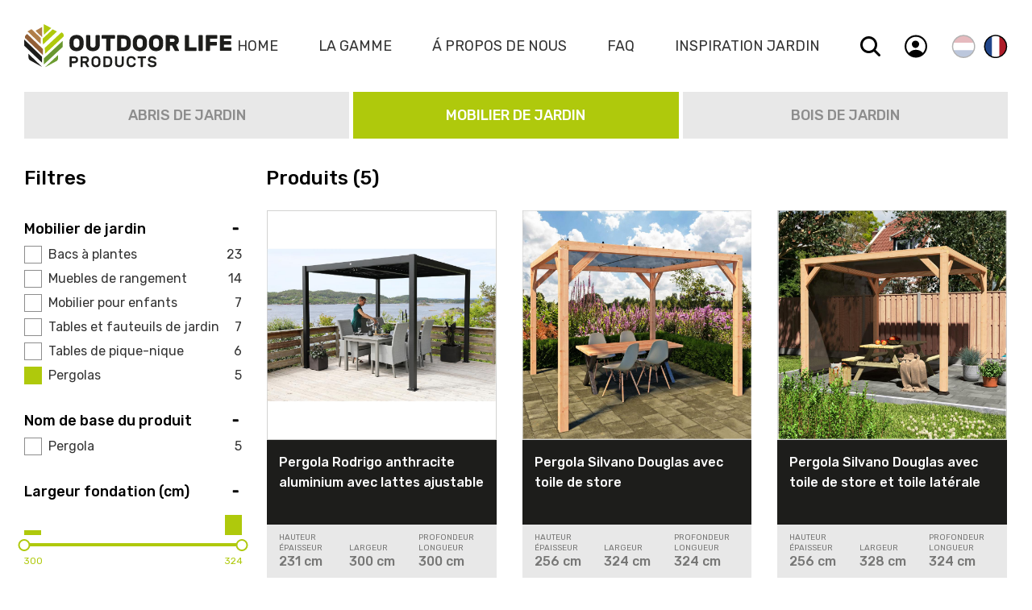

--- FILE ---
content_type: text/html; charset=UTF-8
request_url: https://www.outdoorlifeproducts.com/fr/assortiment/11/mobilier-de-jardin?App_Models_Article_categories%5B0%5D=Pergolas
body_size: 7399
content:
<!DOCTYPE html>
<html lang="nl">

<head>
    <meta charset="utf-8">
    <meta http-equiv="X-UA-Compatible" content="IE=edge">
    <meta name="viewport" content="initial-scale = 1.0,maximum-scale = 1.0"/>
    

    <link rel="apple-touch-icon" sizes="180x180" href="https://www.outdoorlifeproducts.com/images//favicon/apple-touch-icon.png">
    <link rel="icon" type="image/png" sizes="32x32" href="https://www.outdoorlifeproducts.com/images//favicon/favicon-32x32.png">
    <link rel="icon" type="image/png" sizes="16x16" href="https://www.outdoorlifeproducts.com/images//favicon/favicon-16x16.png">
    <link rel="manifest" href="https://www.outdoorlifeproducts.com/images//favicon/site.webmanifest">
    <link rel="mask-icon" href="https://www.outdoorlifeproducts.com/images//favicon/safari-pinned-tab.svg" color="#5bbad5">
    <meta name="msapplication-TileColor" content="#da532c">
    <meta name="theme-color" content="#ffffff">

    
    <!-- New global site tag (gtag.js) - Google Analytics -->
    <script async src="https://www.googletagmanager.com/gtag/js?id=G-JES5SB92VS"></script>
    <script>
      window.dataLayer = window.dataLayer || [];
      function gtag(){dataLayer.push(arguments);}
      gtag('js', new Date());

      gtag('config', 'G-JES5SB92VS');
    </script>

    <!-- Old global site tag (gtag.js) - Google Analytics -->
    <script async src="https://www.googletagmanager.com/gtag/js?id=UA-187097171-1"></script>
    <script>
        window.dataLayer = window.dataLayer || [];
        function gtag(){dataLayer.push(arguments);}
        gtag('js', new Date());
        gtag('config', 'UA-187097171-1');
    </script>

    <title>Mobilier de jardin - Outdoor Life Products</title><meta name="twitter:title" content="Mobilier de jardin - Outdoor Life Products"><meta name="twitter:description" content=""><meta property="og:url" content="https://www.outdoorlifeproducts.com/fr/assortiment/11/mobilier-de-jardin"><meta property="og:title" content="Mobilier de jardin - Outdoor Life Products"><meta property="og:description" content="">

    <base href="https://www.outdoorlifeproducts.com/">

            <link rel="stylesheet" href="dist/app-c639d444af94b0e2cd1a.css">


<!-- HTML5 shim and Respond.js for IE8 support of HTML5 elements and media queries -->
    <!--[if lt IE 9]>
    <script src="//oss.maxcdn.com/html5shiv/3.7.2/html5shiv.min.js"></script>
    <script src="//oss.maxcdn.com/respond/1.4.2/respond.min.js"></script>
    <![endif]-->
</head>
<body>
<nav class="bg-white">
    <div class="container">
        <div class="row align-items-center no-gutters my-10 my-tablet-20">
            <div class="col-auto my-10">
                <a href="https://www.outdoorlifeproducts.com/fr/home" class="nav-logo d-block">
                    <img src="https://www.outdoorlifeproducts.com/assets/images/logo.svg" alt="" class="d-block w-100 h-100">
                </a>
            </div>

            <div class="col my-10">
                <div>
                    <div class="row align-items-center justify-content-end row--50">
                        <div class="col">
                            <div>
                                <div class="row align-items-center justify-content-end">
                                                                                                                        <div class="col-auto menu">
                                                <div class="d-tablet-none">
                                                    <div class="nav-close" data-menu="close">
                                                        <i class="fa fa-times-circle nav-close__icon"></i>
                                                    </div>
                                                </div>

                                                                                                    <div class="mt-15 d-tablet-none">
                                                        <div
                                                            class="row row--20 align-items-center justify-content-center">
                                                            <div class="col-auto">
                                                                <a href="https://www.outdoorlifeproducts.com/account/dashboard"
                                                                   class="nav-user h-100">
                                                                    <svg class="svg-icon" width="28px" height="28px" viewBox="0 0 28 28" version="1.1" xmlns="http://www.w3.org/2000/svg" xmlns:xlink="http://www.w3.org/1999/xlink">
    <g id="Outdoor-Life-Products" stroke="none" stroke-width="1" fill="none" fill-rule="evenodd">
        <g class="svg-icon__fill" id="person-circle-outline" fill="#000000" fill-rule="nonzero">
            <path d="M14.1958398,0.00130073943 C6.32254832,-0.105035409 -0.105040457,6.32224444 0.00130080195,14.1951575 C0.106295969,21.745697 6.25457068,27.8936762 13.8054731,27.9986664 C21.6801107,28.1063485 28.1063534,21.6790687 27.998666,13.8061556 C27.8950169,6.25427007 21.7467422,0.106290861 14.1958398,0.00130073943 Z M22.7044866,22.0256707 C22.6502089,22.0843641 22.5726518,22.1158996 22.4928144,22.1117389 C22.412977,22.1075782 22.3391185,22.0681517 22.2912364,22.0041343 C21.6892298,21.2165356 20.9519913,20.5422284 20.1139328,20.012687 C18.4003578,18.9129828 16.2291116,18.3072706 14.0006565,18.3072706 C11.7722013,18.3072706 9.60095512,18.9129828 7.88738014,20.012687 C7.04935202,20.5419935 6.31211151,21.2160747 5.71007651,22.0034612 C5.6621944,22.0674787 5.58833588,22.1069052 5.5084985,22.1110659 C5.42866111,22.1152266 5.35110407,22.0836911 5.2968263,22.0249977 C3.32189062,19.8931375 2.20316721,17.1074871 2.15504783,14.2018876 C2.04534134,7.65279232 7.41961321,2.17109658 13.9717155,2.15490757 C20.5238178,2.13879192 25.8462685,7.4589644 25.8462685,13.9999836 C25.8485221,16.9756507 24.726331,19.842293 22.7044866,22.0256707 Z" id="Shape"></path>
            <path d="M13.4995382,7 C12.1944565,7 11.0144561,7.461875 10.1759477,8.30125 C9.33743931,9.140625 8.91851602,10.30125 9.0131543,11.546875 C9.20507808,14 11.2176306,16 13.4995382,16 C15.7814459,16 17.7900276,14 17.9859222,11.5475 C18.0838695,10.31375 17.6682552,9.16375 16.8158489,8.30875 C15.9740315,7.465 14.7960165,7 13.4995382,7 Z" id="Shape"></path>
        </g>
    </g>
</svg>
                                                                </a>
                                                            </div>

                                                                                                                                                                                                <a
                                                                        href="https://www.outdoorlifeproducts.com/nl/assortiment/11/tuinmeubelen"
                                                                        class="col-auto nav-language  "
                                                                        data-action="choose-language">
                                                                        <svg class="svg-icon" width="30px" height="30px" viewBox="0 0 30 30" version="1.1" xmlns="http://www.w3.org/2000/svg" xmlns:xlink="http://www.w3.org/1999/xlink">
    <g id="Outdoor-Life-Products" stroke="none" stroke-width="1" fill="none" fill-rule="evenodd">
        <g id="flag-NL" transform="translate(1.000000, 1.000000)">
            <path class="svg-icon__fill" d="M27.814,14.1569 C27.814,15.7499 27.541,17.2799 27.031,18.7089 L1.283,18.7089 C0.773,17.2799 0.501,15.7499 0.501,14.1569 C0.501,12.5639 0.773,11.0339 1.283,9.6049 L27.031,9.6049 C27.541,11.0339 27.814,12.5639 27.814,14.1569" id="Fill-1" fill="#FFFFFF"></path>
            <path class="svg-icon__fill" d="M27.0308,9.6046 L1.2828,9.6046 C3.1498,4.3056 8.2118,0.5006 14.1568,0.5006 C20.1018,0.5006 25.1648,4.3056 27.0308,9.6046" id="Fill-3" fill="#AE1C28"></path>
            <path class="svg-icon__fill" d="M27.0308,18.7091 C25.1648,24.0081 20.1018,27.8141 14.1568,27.8141 C8.2118,27.8141 3.1498,24.0081 1.2828,18.7091 L27.0308,18.7091 Z" id="Fill-5" fill="#21468B"></path>
            <path class="svg-icon__stroke" d="M27.0308,9.6046 C25.1648,4.3056 20.1018,0.5006 14.1568,0.5006 C8.2118,0.5006 3.1498,4.3056 1.2828,9.6046 C0.7728,11.0346 0.5008,12.5636 0.5008,14.1566 C0.5008,15.7506 0.7728,17.2796 1.2828,18.7086 C3.1498,24.0086 8.2118,27.8136 14.1568,27.8136 C20.1018,27.8136 25.1648,24.0086 27.0308,18.7086 C27.5418,17.2796 27.8138,15.7506 27.8138,14.1566 C27.8138,12.5636 27.5418,11.0346 27.0308,9.6046 Z" id="Stroke-7" stroke="#000000" stroke-width="1.5"></path>
        </g>
    </g>
</svg>
                                                                    </a>
                                                                                                                                    <a
                                                                        href="https://www.outdoorlifeproducts.com/fr/assortiment/11/mobilier-de-jardin"
                                                                        class="col-auto nav-language  active"
                                                                        data-action="choose-language">
                                                                        <svg class="svg-icon" width="30px" height="30px" viewBox="0 0 30 30" version="1.1" xmlns="http://www.w3.org/2000/svg" xmlns:xlink="http://www.w3.org/1999/xlink">
    <g id="Outdoor-Life-Products" stroke="none" stroke-width="1" fill="none" fill-rule="evenodd">
        <g id="flag-NL" transform="translate(15.000000, 15.000000) rotate(-270.000000) translate(-15.000000, -15.000000) translate(1.000000, 1.000000)">
            <path class="svg-icon__fill" d="M27.814,14.1569 C27.814,15.7499 27.541,17.2799 27.031,18.7089 L1.283,18.7089 C0.773,17.2799 0.501,15.7499 0.501,14.1569 C0.501,12.5639 0.773,11.0339 1.283,9.6049 L27.031,9.6049 C27.541,11.0339 27.814,12.5639 27.814,14.1569" id="Fill-1" fill="#FFFFFF"></path>
            <path class="svg-icon__fill" d="M27.0308,9.6046 L1.2828,9.6046 C3.1498,4.3056 8.2118,0.5006 14.1568,0.5006 C20.1018,0.5006 25.1648,4.3056 27.0308,9.6046" id="Fill-3" fill="#AE1C28"></path>
            <path class="svg-icon__fill" d="M27.0308,18.7091 C25.1648,24.0081 20.1018,27.8141 14.1568,27.8141 C8.2118,27.8141 3.1498,24.0081 1.2828,18.7091 L27.0308,18.7091 Z" id="Fill-5" fill="#21468B"></path>
            <path class="svg-icon__stroke" d="M27.0308,9.6046 C25.1648,4.3056 20.1018,0.5006 14.1568,0.5006 C8.2118,0.5006 3.1498,4.3056 1.2828,9.6046 C0.7728,11.0346 0.5008,12.5636 0.5008,14.1566 C0.5008,15.7506 0.7728,17.2796 1.2828,18.7086 C3.1498,24.0086 8.2118,27.8136 14.1568,27.8136 C20.1018,27.8136 25.1648,24.0086 27.0308,18.7086 C27.5418,17.2796 27.8138,15.7506 27.8138,14.1566 C27.8138,12.5636 27.5418,11.0346 27.0308,9.6046 Z" id="Stroke-7" stroke="#000000" stroke-width="1.5"></path>
        </g>
    </g>
</svg>
                                                                    </a>
                                                                                                                            
                                                                                                                    </div>
                                                    </div>
                                                
                                                <div class="nav-wrapper">
                                                                                                            <div class="menu-wrapper">
                                                            <div class="nav-actions--mobile d-tablet-none">
                                                                <form id="" class="row row--20 align-items-end nav-search__form nav-search__form--wide"  action="https://www.outdoorlifeproducts.com/fr/zoekresultaten">
    <div class="col">
         <div class="input-group input-group__text">
    <div class="input-group__body animate">
        <label for="q6968113538a48" class="input-label">
            Zoeken
        </label>
        <input name="q" type="text" value="">
        <small class="input-error"></small>
    </div>
</div>

        <button type="submit" class="btn__link btn__icon">
            <svg class="svg-icon" width="25px" height="25px" viewBox="0 0 25 25" version="1.1" xmlns="http://www.w3.org/2000/svg" xmlns:xlink="http://www.w3.org/1999/xlink">
    <g id="Outdoor-Life-Products" stroke="none" stroke-width="1" fill="none" fill-rule="evenodd">
        <g class="svg-icon__fill" id="search" fill="#000000" fill-rule="nonzero">
            <path d="M24.6168326,22.4905897 L18.9494618,16.8232189 C20.3139113,15.0067872 21.0504799,12.7958129 21.0479972,10.5239986 C21.0479972,4.72110239 16.3268948,0 10.5239986,0 C4.72110239,0 0,4.72110239 0,10.5239986 C0,16.3268948 4.72110239,21.0479972 10.5239986,21.0479972 C12.7958129,21.0504799 15.0067872,20.3139113 16.8232189,18.9494618 L22.4905897,24.6168326 C23.0862313,25.1492827 23.9940171,25.1238773 24.5589472,24.5589472 C25.1238773,23.9940171 25.1492827,23.0862313 24.6168326,22.4905897 Z M3.00685674,10.5239986 C3.00685674,6.37239579 6.37239579,3.00685674 10.5239986,3.00685674 C14.6756014,3.00685674 18.0411404,6.37239579 18.0411404,10.5239986 C18.0411404,14.6756014 14.6756014,18.0411404 10.5239986,18.0411404 C6.37445968,18.036162 3.0118352,14.6735375 3.00685674,10.5239986 Z" id="Shape"></path>
        </g>
    </g>
</svg>
        </button>
    </div>
</form>
                                                            </div>

                                                            <div class="row row--50 my-50 my-tablet-0">
                                                                                                                                                                                                            <div
                                                                            class="col-12 col-tablet-auto menu-item ">
                                                                            <a href="https://www.outdoorlifeproducts.com/fr/home"
                                                                               class="d-none d-tablet-block menu-item__link  text--h4">
                                                                                Home
                                                                            </a>

                                                                            <div
                                                                                class="py-5 d-tablet-none d-flex align-items-center justify-content-between">
                                                                                <a href="https://www.outdoorlifeproducts.com/fr/home"
                                                                                   class="menu-item__link  text--h4">
                                                                                    Home
                                                                                </a>

                                                                                                                                                            </div>
                                                                                                                                                    </div>
                                                                                                                                                                                                                                                                                <div
                                                                            class="col-12 col-tablet-auto menu-item menu-item--has-submenu">
                                                                            <a href="https://www.outdoorlifeproducts.com/fr/assortiment"
                                                                               class="d-none d-tablet-block menu-item__link  text--h4">
                                                                                La Gamme
                                                                            </a>

                                                                            <div
                                                                                class="py-5 d-tablet-none d-flex align-items-center justify-content-between">
                                                                                <a href="https://www.outdoorlifeproducts.com/fr/assortiment"
                                                                                   class="menu-item__link  text--h4">
                                                                                    La Gamme
                                                                                </a>

                                                                                                                                                                    <div class="d-tablet-none">
                                                                                        <div
                                                                                            class="submenu-arrow js-mobile-submenu-trigger is-triggered">
                                                                                            <svg class="svg-icon" width="23px" height="15px" viewBox="0 0 23 15" version="1.1" xmlns="http://www.w3.org/2000/svg" xmlns:xlink="http://www.w3.org/1999/xlink">
    <title>chevron-back-outline</title>
    <g id="Outdoor-Life-Products" stroke="none" stroke-width="1" fill="none" fill-rule="evenodd" stroke-linecap="round" stroke-linejoin="round">
        <g class="svg-icon__stroke" id="chevron-back-outline" transform="translate(2.000000, 3.000000)" stroke="#000000" stroke-width="5">
            <polyline id="Shape" transform="translate(9.500000, 4.590909) rotate(-90.000000) translate(-9.500000, -4.590909) " points="14 -4 5 4.59090909 14 13.1818182"></polyline>
        </g>
    </g>
</svg>
                                                                                        </div>
                                                                                    </div>
                                                                                                                                                            </div>
                                                                                                                                                            <div class="submenu-item">
                                                                                                                                                                            <div class="d-flex">
                                                                                            <a href="https://www.outdoorlifeproducts.com/fr/assortiment/2/abris-de-jardin"
                                                                                               class="submenu-item__link submenu__item--secondary">
                                                                                                Abris de jardin
                                                                                            </a>
                                                                                        </div>
                                                                                                                                                                            <div class="d-flex">
                                                                                            <a href="https://www.outdoorlifeproducts.com/fr/assortiment/11/mobilier-de-jardin"
                                                                                               class="submenu-item__link submenu__item--primary">
                                                                                                Mobilier de jardin
                                                                                            </a>
                                                                                        </div>
                                                                                                                                                                            <div class="d-flex">
                                                                                            <a href="https://www.outdoorlifeproducts.com/fr/assortiment/17/bois-de-jardin"
                                                                                               class="submenu-item__link submenu__item--brown">
                                                                                                Bois de jardin
                                                                                            </a>
                                                                                        </div>
                                                                                                                                                                    </div>
                                                                                                                                                    </div>
                                                                                                                                                                                                                                                                                <div
                                                                            class="col-12 col-tablet-auto menu-item menu-item--has-submenu">
                                                                            <a href="https://www.outdoorlifeproducts.com/fr/over-ons"
                                                                               class="d-none d-tablet-block menu-item__link  text--h4">
                                                                                á Propos De Nous
                                                                            </a>

                                                                            <div
                                                                                class="py-5 d-tablet-none d-flex align-items-center justify-content-between">
                                                                                <a href="https://www.outdoorlifeproducts.com/fr/over-ons"
                                                                                   class="menu-item__link  text--h4">
                                                                                    á Propos De Nous
                                                                                </a>

                                                                                                                                                                    <div class="d-tablet-none">
                                                                                        <div
                                                                                            class="submenu-arrow js-mobile-submenu-trigger is-triggered">
                                                                                            <svg class="svg-icon" width="23px" height="15px" viewBox="0 0 23 15" version="1.1" xmlns="http://www.w3.org/2000/svg" xmlns:xlink="http://www.w3.org/1999/xlink">
    <title>chevron-back-outline</title>
    <g id="Outdoor-Life-Products" stroke="none" stroke-width="1" fill="none" fill-rule="evenodd" stroke-linecap="round" stroke-linejoin="round">
        <g class="svg-icon__stroke" id="chevron-back-outline" transform="translate(2.000000, 3.000000)" stroke="#000000" stroke-width="5">
            <polyline id="Shape" transform="translate(9.500000, 4.590909) rotate(-90.000000) translate(-9.500000, -4.590909) " points="14 -4 5 4.59090909 14 13.1818182"></polyline>
        </g>
    </g>
</svg>
                                                                                        </div>
                                                                                    </div>
                                                                                                                                                            </div>
                                                                                                                                                            <div class="submenu-item">
                                                                                                                                                                                                                                                                        <div class="d-flex">
                                                                                                <a href="https://www.outdoorlifeproducts.com/fr/over-ons/vacatures"
                                                                                                   class="submenu-item__link ">
                                                                                                    Werken Bij
                                                                                                </a>
                                                                                            </div>
                                                                                                                                                                                                                                                            </div>
                                                                                                                                                    </div>
                                                                                                                                                                                                                                                                                <div
                                                                            class="col-12 col-tablet-auto menu-item ">
                                                                            <a href="https://www.outdoorlifeproducts.com/fr/faq"
                                                                               class="d-none d-tablet-block menu-item__link  text--h4">
                                                                                Faq
                                                                            </a>

                                                                            <div
                                                                                class="py-5 d-tablet-none d-flex align-items-center justify-content-between">
                                                                                <a href="https://www.outdoorlifeproducts.com/fr/faq"
                                                                                   class="menu-item__link  text--h4">
                                                                                    Faq
                                                                                </a>

                                                                                                                                                            </div>
                                                                                                                                                    </div>
                                                                                                                                                                                                                                                                                <div
                                                                            class="col-12 col-tablet-auto menu-item ">
                                                                            <a href="https://www.outdoorlifeproducts.com/fr/tuininspiratie"
                                                                               class="d-none d-tablet-block menu-item__link  text--h4">
                                                                                Inspiration Jardin
                                                                            </a>

                                                                            <div
                                                                                class="py-5 d-tablet-none d-flex align-items-center justify-content-between">
                                                                                <a href="https://www.outdoorlifeproducts.com/fr/tuininspiratie"
                                                                                   class="menu-item__link  text--h4">
                                                                                    Inspiration Jardin
                                                                                </a>

                                                                                                                                                            </div>
                                                                                                                                                    </div>
                                                                                                                                                                                                </div>
                                                        </div>

                                                                                                    </div>
                                            </div>
                                        
                                        <div
                                            class="col nav-search nav-search--absolute">
                                            <form id="search-form" class="nav-search__form d-inline-block w-100 mx-10" action="https://www.outdoorlifeproducts.com/fr/zoekresultaten">
     <div class="input-group input-group__text">
    <div class="input-group__body animate">
        <label for="q696811353dfe5" class="input-label">
            
        </label>
        <input name="q" type="text" value="">
        <small class="input-error"></small>
    </div>
</div>
</form>
                                        </div>
                                                                    </div>
                            </div>
                        </div>

                        <div class="col-auto">
                            <div class="nav-actions">
                                <div class="row justify-content-end">
                                                                            <div class="col-auto d-none d-tablet-block">
                                            <div class="nav-search__toggle h-100">
                                                <svg class="svg-icon" width="25px" height="25px" viewBox="0 0 25 25" version="1.1" xmlns="http://www.w3.org/2000/svg" xmlns:xlink="http://www.w3.org/1999/xlink">
    <g id="Outdoor-Life-Products" stroke="none" stroke-width="1" fill="none" fill-rule="evenodd">
        <g class="svg-icon__fill" id="search" fill="#000000" fill-rule="nonzero">
            <path d="M24.6168326,22.4905897 L18.9494618,16.8232189 C20.3139113,15.0067872 21.0504799,12.7958129 21.0479972,10.5239986 C21.0479972,4.72110239 16.3268948,0 10.5239986,0 C4.72110239,0 0,4.72110239 0,10.5239986 C0,16.3268948 4.72110239,21.0479972 10.5239986,21.0479972 C12.7958129,21.0504799 15.0067872,20.3139113 16.8232189,18.9494618 L22.4905897,24.6168326 C23.0862313,25.1492827 23.9940171,25.1238773 24.5589472,24.5589472 C25.1238773,23.9940171 25.1492827,23.0862313 24.6168326,22.4905897 Z M3.00685674,10.5239986 C3.00685674,6.37239579 6.37239579,3.00685674 10.5239986,3.00685674 C14.6756014,3.00685674 18.0411404,6.37239579 18.0411404,10.5239986 C18.0411404,14.6756014 14.6756014,18.0411404 10.5239986,18.0411404 C6.37445968,18.036162 3.0118352,14.6735375 3.00685674,10.5239986 Z" id="Shape"></path>
        </g>
    </g>
</svg>
                                            </div>
                                        </div>
                                    
                                                                            <div class="col-auto d-none d-tablet-block">
                                            <div class="menu-user h-100">
                                                <div class="menu-item menu-item--has-submenu h-100">
                                                    <a href="https://www.outdoorlifeproducts.com/account/dashboard"
                                                       class="nav-user d-block h-100 menu-item__link">
                                                        <svg class="svg-icon" width="28px" height="28px" viewBox="0 0 28 28" version="1.1" xmlns="http://www.w3.org/2000/svg" xmlns:xlink="http://www.w3.org/1999/xlink">
    <g id="Outdoor-Life-Products" stroke="none" stroke-width="1" fill="none" fill-rule="evenodd">
        <g class="svg-icon__fill" id="person-circle-outline" fill="#000000" fill-rule="nonzero">
            <path d="M14.1958398,0.00130073943 C6.32254832,-0.105035409 -0.105040457,6.32224444 0.00130080195,14.1951575 C0.106295969,21.745697 6.25457068,27.8936762 13.8054731,27.9986664 C21.6801107,28.1063485 28.1063534,21.6790687 27.998666,13.8061556 C27.8950169,6.25427007 21.7467422,0.106290861 14.1958398,0.00130073943 Z M22.7044866,22.0256707 C22.6502089,22.0843641 22.5726518,22.1158996 22.4928144,22.1117389 C22.412977,22.1075782 22.3391185,22.0681517 22.2912364,22.0041343 C21.6892298,21.2165356 20.9519913,20.5422284 20.1139328,20.012687 C18.4003578,18.9129828 16.2291116,18.3072706 14.0006565,18.3072706 C11.7722013,18.3072706 9.60095512,18.9129828 7.88738014,20.012687 C7.04935202,20.5419935 6.31211151,21.2160747 5.71007651,22.0034612 C5.6621944,22.0674787 5.58833588,22.1069052 5.5084985,22.1110659 C5.42866111,22.1152266 5.35110407,22.0836911 5.2968263,22.0249977 C3.32189062,19.8931375 2.20316721,17.1074871 2.15504783,14.2018876 C2.04534134,7.65279232 7.41961321,2.17109658 13.9717155,2.15490757 C20.5238178,2.13879192 25.8462685,7.4589644 25.8462685,13.9999836 C25.8485221,16.9756507 24.726331,19.842293 22.7044866,22.0256707 Z" id="Shape"></path>
            <path d="M13.4995382,7 C12.1944565,7 11.0144561,7.461875 10.1759477,8.30125 C9.33743931,9.140625 8.91851602,10.30125 9.0131543,11.546875 C9.20507808,14 11.2176306,16 13.4995382,16 C15.7814459,16 17.7900276,14 17.9859222,11.5475 C18.0838695,10.31375 17.6682552,9.16375 16.8158489,8.30875 C15.9740315,7.465 14.7960165,7 13.4995382,7 Z" id="Shape"></path>
        </g>
    </g>
</svg>
                                                    </a>

                                                                                                    </div>
                                            </div>
                                        </div>
                                    
                                                                            <div class="col-auto d-none d-tablet-block">
                                            <div>
                                                <div class="row row--10">
                                                    <a
                                                        href="https://www.outdoorlifeproducts.com/nl/assortiment/11/tuinmeubelen"
                                                        class="col-auto nav-language  "
                                                        data-action="choose-language">
                                                        <svg class="svg-icon" width="30px" height="30px" viewBox="0 0 30 30" version="1.1" xmlns="http://www.w3.org/2000/svg" xmlns:xlink="http://www.w3.org/1999/xlink">
    <g id="Outdoor-Life-Products" stroke="none" stroke-width="1" fill="none" fill-rule="evenodd">
        <g id="flag-NL" transform="translate(1.000000, 1.000000)">
            <path class="svg-icon__fill" d="M27.814,14.1569 C27.814,15.7499 27.541,17.2799 27.031,18.7089 L1.283,18.7089 C0.773,17.2799 0.501,15.7499 0.501,14.1569 C0.501,12.5639 0.773,11.0339 1.283,9.6049 L27.031,9.6049 C27.541,11.0339 27.814,12.5639 27.814,14.1569" id="Fill-1" fill="#FFFFFF"></path>
            <path class="svg-icon__fill" d="M27.0308,9.6046 L1.2828,9.6046 C3.1498,4.3056 8.2118,0.5006 14.1568,0.5006 C20.1018,0.5006 25.1648,4.3056 27.0308,9.6046" id="Fill-3" fill="#AE1C28"></path>
            <path class="svg-icon__fill" d="M27.0308,18.7091 C25.1648,24.0081 20.1018,27.8141 14.1568,27.8141 C8.2118,27.8141 3.1498,24.0081 1.2828,18.7091 L27.0308,18.7091 Z" id="Fill-5" fill="#21468B"></path>
            <path class="svg-icon__stroke" d="M27.0308,9.6046 C25.1648,4.3056 20.1018,0.5006 14.1568,0.5006 C8.2118,0.5006 3.1498,4.3056 1.2828,9.6046 C0.7728,11.0346 0.5008,12.5636 0.5008,14.1566 C0.5008,15.7506 0.7728,17.2796 1.2828,18.7086 C3.1498,24.0086 8.2118,27.8136 14.1568,27.8136 C20.1018,27.8136 25.1648,24.0086 27.0308,18.7086 C27.5418,17.2796 27.8138,15.7506 27.8138,14.1566 C27.8138,12.5636 27.5418,11.0346 27.0308,9.6046 Z" id="Stroke-7" stroke="#000000" stroke-width="1.5"></path>
        </g>
    </g>
</svg>
                                                    </a>

                                                    <a
                                                        href="https://www.outdoorlifeproducts.com/fr/assortiment/11/mobilier-de-jardin"
                                                        class="col-auto nav-language active"
                                                        data-action="choose-language">
                                                        <svg class="svg-icon" width="30px" height="30px" viewBox="0 0 30 30" version="1.1" xmlns="http://www.w3.org/2000/svg" xmlns:xlink="http://www.w3.org/1999/xlink">
    <g id="Outdoor-Life-Products" stroke="none" stroke-width="1" fill="none" fill-rule="evenodd">
        <g id="flag-NL" transform="translate(15.000000, 15.000000) rotate(-270.000000) translate(-15.000000, -15.000000) translate(1.000000, 1.000000)">
            <path class="svg-icon__fill" d="M27.814,14.1569 C27.814,15.7499 27.541,17.2799 27.031,18.7089 L1.283,18.7089 C0.773,17.2799 0.501,15.7499 0.501,14.1569 C0.501,12.5639 0.773,11.0339 1.283,9.6049 L27.031,9.6049 C27.541,11.0339 27.814,12.5639 27.814,14.1569" id="Fill-1" fill="#FFFFFF"></path>
            <path class="svg-icon__fill" d="M27.0308,9.6046 L1.2828,9.6046 C3.1498,4.3056 8.2118,0.5006 14.1568,0.5006 C20.1018,0.5006 25.1648,4.3056 27.0308,9.6046" id="Fill-3" fill="#AE1C28"></path>
            <path class="svg-icon__fill" d="M27.0308,18.7091 C25.1648,24.0081 20.1018,27.8141 14.1568,27.8141 C8.2118,27.8141 3.1498,24.0081 1.2828,18.7091 L27.0308,18.7091 Z" id="Fill-5" fill="#21468B"></path>
            <path class="svg-icon__stroke" d="M27.0308,9.6046 C25.1648,4.3056 20.1018,0.5006 14.1568,0.5006 C8.2118,0.5006 3.1498,4.3056 1.2828,9.6046 C0.7728,11.0346 0.5008,12.5636 0.5008,14.1566 C0.5008,15.7506 0.7728,17.2796 1.2828,18.7086 C3.1498,24.0086 8.2118,27.8136 14.1568,27.8136 C20.1018,27.8136 25.1648,24.0086 27.0308,18.7086 C27.5418,17.2796 27.8138,15.7506 27.8138,14.1566 C27.8138,12.5636 27.5418,11.0346 27.0308,9.6046 Z" id="Stroke-7" stroke="#000000" stroke-width="1.5"></path>
        </g>
    </g>
</svg>
                                                    </a>
                                                </div>
                                            </div>
                                        </div>
                                    
                                                                            <div class="col-auto d-tablet-none">
                                            <div class="hamburgers">
                                                <div class="hamburger">
                                                    <span></span>
                                                    <span></span>
                                                    <span></span>
                                                </div>
                                            </div>
                                        </div>
                                                                    </div>
                            </div>
                        </div>
                    </div>
                </div>
            </div>
        </div>
    </div>
</nav>

<div class="nav-spacer"></div>
<div class="menu-underlay"></div>


    <div class="container mb-30">
        <div class="submenu">
    <div class="row row--5">
                    <div class="col-12 col-tablet mb-15 mb-tablet-0">
                <a href="https://www.outdoorlifeproducts.com/fr/assortiment/2/abris-de-jardin">
                    <div
                        class="submenu__item submenu__item--secondary p-15 ">
                        <div class="text--h4 text-center text-uppercase font-weight-bold">
                            Abris de jardin
                        </div>
                    </div>
                </a>
            </div>
                    <div class="col-12 col-tablet mb-15 mb-tablet-0">
                <a href="https://www.outdoorlifeproducts.com/fr/assortiment/11/mobilier-de-jardin">
                    <div
                        class="submenu__item submenu__item--primary p-15 active--primary">
                        <div class="text--h4 text-center text-uppercase font-weight-bold">
                            Mobilier de jardin
                        </div>
                    </div>
                </a>
            </div>
                    <div class="col-12 col-tablet mb-15 mb-tablet-0">
                <a href="https://www.outdoorlifeproducts.com/fr/assortiment/17/bois-de-jardin">
                    <div
                        class="submenu__item submenu__item--brown p-15 ">
                        <div class="text--h4 text-center text-uppercase font-weight-bold">
                            Bois de jardin
                        </div>
                    </div>
                </a>
            </div>
            </div>
</div>
    </div>

    <div class="container">
        <div class="filter-toggle">
            <div class="filter-toggle__title mb-30 btn__link btn-solid--primary w-100 d-tablet-none" data-action="toggle-open">
                <i class="fa fa-filter text-white mr-5" aria-hidden="true"></i>
                <span class="filter-title-visible">Afficher le filtre</span>
                <span class="filter-title-hidden hidden">Masquer le filtre</span>
            </div>

            <div id="search-container"
                 data-language="fr"
                 data-category="Mobilier de jardin"
                 data-subcategories="[{&quot;id&quot;:26,&quot;name&quot;:&quot;Pergolas&quot;},{&quot;id&quot;:9,&quot;name&quot;:&quot;Tables de pique-nique&quot;},{&quot;id&quot;:14,&quot;name&quot;:&quot;Muebles de rangement&quot;},{&quot;id&quot;:12,&quot;name&quot;:&quot;Tables et fauteuils de jardin&quot;},{&quot;id&quot;:15,&quot;name&quot;:&quot;Bacs \u00e0 plantes&quot;},{&quot;id&quot;:16,&quot;name&quot;:&quot;Mobilier pour enfants&quot;}]"
                 data-properties="[{&quot;key&quot;:26,&quot;filters&quot;:[{&quot;basic_productname&quot;:{&quot;name&quot;:&quot;Nom de base du produit&quot;}},{&quot;width_foundation_cm&quot;:{&quot;name&quot;:&quot;Largeur fondation (cm)&quot;}},{&quot;product_line&quot;:{&quot;name&quot;:&quot;Ligne de produit&quot;}},{&quot;depth_foundation_cm&quot;:{&quot;name&quot;:&quot;Profondeur fondation (cm)&quot;}},{&quot;colour_family&quot;:{&quot;name&quot;:&quot;Famille de couleurs&quot;}},{&quot;roof_type&quot;:{&quot;name&quot;:&quot;Type de toiture&quot;}},{&quot;material_species&quot;:{&quot;name&quot;:&quot;Type de mat\u00e9riau&quot;}}]},{&quot;key&quot;:9,&quot;filters&quot;:[{&quot;basic_productname&quot;:{&quot;name&quot;:&quot;Nom de base du produit&quot;}},{&quot;material_species&quot;:{&quot;name&quot;:&quot;Type de mat\u00e9riau&quot;}},{&quot;product_line&quot;:{&quot;name&quot;:&quot;Ligne de produit&quot;}},{&quot;colour_family&quot;:{&quot;name&quot;:&quot;Famille de couleurs&quot;}}]},{&quot;key&quot;:14,&quot;filters&quot;:[{&quot;roof_type&quot;:{&quot;name&quot;:&quot;Type de toiture&quot;}},{&quot;basic_productname&quot;:{&quot;name&quot;:&quot;Nom de base du produit&quot;}},{&quot;number_of_large_containers&quot;:{&quot;name&quot;:&quot;Nombre de grands conteneurs&quot;}},{&quot;roof_type&quot;:{&quot;name&quot;:&quot;Type de toiture&quot;}},{&quot;material_species&quot;:{&quot;name&quot;:&quot;Type de mat\u00e9riau&quot;}},{&quot;material_species&quot;:{&quot;name&quot;:&quot;Type de mat\u00e9riau&quot;}},{&quot;product_line&quot;:{&quot;name&quot;:&quot;Ligne de produit&quot;}},{&quot;material_species&quot;:{&quot;name&quot;:&quot;Type de mat\u00e9riau&quot;}},{&quot;number_of_doors&quot;:{&quot;name&quot;:&quot;Nombre de portes&quot;}},{&quot;colour_family&quot;:{&quot;name&quot;:&quot;Famille de couleurs&quot;}},{&quot;material_species&quot;:{&quot;name&quot;:&quot;Type de mat\u00e9riau&quot;}}]},{&quot;key&quot;:12,&quot;filters&quot;:[{&quot;material_species&quot;:{&quot;name&quot;:&quot;Type de mat\u00e9riau&quot;}},{&quot;basic_productname&quot;:{&quot;name&quot;:&quot;Nom de base du produit&quot;}},{&quot;material_species&quot;:{&quot;name&quot;:&quot;Type de mat\u00e9riau&quot;}},{&quot;product_line&quot;:{&quot;name&quot;:&quot;Ligne de produit&quot;}},{&quot;colour_family&quot;:{&quot;name&quot;:&quot;Famille de couleurs&quot;}}]},{&quot;key&quot;:15,&quot;filters&quot;:[{&quot;basic_productname&quot;:{&quot;name&quot;:&quot;Nom de base du produit&quot;}},{&quot;material_species&quot;:{&quot;name&quot;:&quot;Type de mat\u00e9riau&quot;}},{&quot;product_line&quot;:{&quot;name&quot;:&quot;Ligne de produit&quot;}},{&quot;material_species&quot;:{&quot;name&quot;:&quot;Type de mat\u00e9riau&quot;}},{&quot;colour_family&quot;:{&quot;name&quot;:&quot;Famille de couleurs&quot;}}]},{&quot;key&quot;:16,&quot;filters&quot;:[{&quot;basic_productname&quot;:{&quot;name&quot;:&quot;Nom de base du produit&quot;}},{&quot;material_species&quot;:{&quot;name&quot;:&quot;Type de mat\u00e9riau&quot;}},{&quot;material_species&quot;:{&quot;name&quot;:&quot;Type de mat\u00e9riau&quot;}},{&quot;product_line&quot;:{&quot;name&quot;:&quot;Ligne de produit&quot;}},{&quot;material_species&quot;:{&quot;name&quot;:&quot;Type de mat\u00e9riau&quot;}},{&quot;colour_family&quot;:{&quot;name&quot;:&quot;Famille de couleurs&quot;}}]}]"
                 data-rangeslider="{&quot;Largeur fondation (cm)&quot;:{&quot;max&quot;:324,&quot;min&quot;:300},&quot;Profondeur fondation (cm)&quot;:{&quot;max&quot;:324,&quot;min&quot;:300}}"
                 data-titles="{&quot;filters_title&quot;:&quot;Filtres&quot;,&quot;products_title&quot;:&quot;Produits&quot;}"
                 data-article-labels="{&quot;height&quot;:&quot;Hauteur&quot;,&quot;thickness&quot;:&quot;\u00c9paisseur&quot;,&quot;width&quot;:&quot;Largeur&quot;,&quot;depth&quot;:&quot;Profondeur&quot;,&quot;length&quot;:&quot;Longueur&quot;}"
            ></div>
        </div>
    </div>


<footer class="footer">
    <div class="footer__top">
        <div class="container">

            <div class="row py-10">
                <div class="col-12 col-tablet-wide-7">
                    <div>
                        <div class="row my-5 my-tablet-wide-10">
                                                            <div class="col-12 col-tablet-small-4 col-tablet-wide my-5">
                                    <div class="my-10">
                                        <div class="text--h4 text-white text-uppercase text-shadow">
                                            Abris de jardin
                                        </div>
                                    </div>

                                    <div class="my-10">
                                                                                    <a href="https://www.outdoorlifeproducts.com/fr/assortiment/2/abris-de-jardin?App_Models_Article_categories%5B0%5D=V%C3%A9randas"
                                               class="text--h6 text-grey my-5 d-block btn__link">
                                                Vérandas
                                            </a>
                                                                                    <a href="https://www.outdoorlifeproducts.com/fr/assortiment/2/abris-de-jardin?App_Models_Article_categories%5B0%5D=Terrasses%20couvertes"
                                               class="text--h6 text-grey my-5 d-block btn__link">
                                                Terrasses couvertes
                                            </a>
                                                                                    <a href="https://www.outdoorlifeproducts.com/fr/assortiment/2/abris-de-jardin?App_Models_Article_categories%5B0%5D=Terrasses%20couvertes"
                                               class="text--h6 text-grey my-5 d-block btn__link">
                                                Terrasses couvertes
                                            </a>
                                                                                    <a href="https://www.outdoorlifeproducts.com/fr/assortiment/2/abris-de-jardin?App_Models_Article_categories%5B0%5D=Abris%20de%20jardin"
                                               class="text--h6 text-grey my-5 d-block btn__link">
                                                Abris de jardin
                                            </a>
                                                                                    <a href="https://www.outdoorlifeproducts.com/fr/assortiment/2/abris-de-jardin?App_Models_Article_categories%5B0%5D=Garages"
                                               class="text--h6 text-grey my-5 d-block btn__link">
                                                Garages
                                            </a>
                                                                                    <a href="https://www.outdoorlifeproducts.com/fr/assortiment/2/abris-de-jardin?App_Models_Article_categories%5B0%5D=Abris%20d%27auto"
                                               class="text--h6 text-grey my-5 d-block btn__link">
                                                Abris d&#039;auto
                                            </a>
                                                                                    <a href="https://www.outdoorlifeproducts.com/fr/assortiment/2/abris-de-jardin?App_Models_Article_categories%5B0%5D=Accessoires%20abris%20de%20jardin"
                                               class="text--h6 text-grey my-5 d-block btn__link">
                                                Accessoires abris de jardin
                                            </a>
                                                                            </div>
                                </div>
                                                            <div class="col-12 col-tablet-small-4 col-tablet-wide my-5">
                                    <div class="my-10">
                                        <div class="text--h4 text-white text-uppercase text-shadow">
                                            Mobilier de jardin
                                        </div>
                                    </div>

                                    <div class="my-10">
                                                                                    <a href="https://www.outdoorlifeproducts.com/fr/assortiment/11/mobilier-de-jardin?App_Models_Article_categories%5B0%5D=Pergolas"
                                               class="text--h6 text-grey my-5 d-block btn__link">
                                                Pergolas
                                            </a>
                                                                                    <a href="https://www.outdoorlifeproducts.com/fr/assortiment/11/mobilier-de-jardin?App_Models_Article_categories%5B0%5D=Tables%20de%20pique-nique"
                                               class="text--h6 text-grey my-5 d-block btn__link">
                                                Tables de pique-nique
                                            </a>
                                                                                    <a href="https://www.outdoorlifeproducts.com/fr/assortiment/11/mobilier-de-jardin?App_Models_Article_categories%5B0%5D=Muebles%20de%20rangement"
                                               class="text--h6 text-grey my-5 d-block btn__link">
                                                Muebles de rangement
                                            </a>
                                                                                    <a href="https://www.outdoorlifeproducts.com/fr/assortiment/11/mobilier-de-jardin?App_Models_Article_categories%5B0%5D=Tables%20et%20fauteuils%20de%20jardin"
                                               class="text--h6 text-grey my-5 d-block btn__link">
                                                Tables et fauteuils de jardin
                                            </a>
                                                                                    <a href="https://www.outdoorlifeproducts.com/fr/assortiment/11/mobilier-de-jardin?App_Models_Article_categories%5B0%5D=Bacs%20%C3%A0%20plantes"
                                               class="text--h6 text-grey my-5 d-block btn__link">
                                                Bacs à plantes
                                            </a>
                                                                                    <a href="https://www.outdoorlifeproducts.com/fr/assortiment/11/mobilier-de-jardin?App_Models_Article_categories%5B0%5D=Mobilier%20pour%20enfants"
                                               class="text--h6 text-grey my-5 d-block btn__link">
                                                Mobilier pour enfants
                                            </a>
                                                                            </div>
                                </div>
                                                            <div class="col-12 col-tablet-small-4 col-tablet-wide my-5">
                                    <div class="my-10">
                                        <div class="text--h4 text-white text-uppercase text-shadow">
                                            Bois de jardin
                                        </div>
                                    </div>

                                    <div class="my-10">
                                                                                    <a href="https://www.outdoorlifeproducts.com/fr/assortiment/17/bois-de-jardin?App_Models_Article_categories%5B0%5D=Poteaux%20et%20poutres%20de%20jardin"
                                               class="text--h6 text-grey my-5 d-block btn__link">
                                                Poteaux et poutres de jardin
                                            </a>
                                                                                    <a href="https://www.outdoorlifeproducts.com/fr/assortiment/17/bois-de-jardin?App_Models_Article_categories%5B0%5D=Planches%20de%20jardin"
                                               class="text--h6 text-grey my-5 d-block btn__link">
                                                Planches de jardin
                                            </a>
                                                                                    <a href="https://www.outdoorlifeproducts.com/fr/assortiment/17/bois-de-jardin?App_Models_Article_categories%5B0%5D=Mix%20%26%20Match"
                                               class="text--h6 text-grey my-5 d-block btn__link">
                                                Mix &amp; Match
                                            </a>
                                                                                    <a href="https://www.outdoorlifeproducts.com/fr/assortiment/17/bois-de-jardin?App_Models_Article_categories%5B0%5D=%C3%89crans%20et%20portes%20de%20jardin"
                                               class="text--h6 text-grey my-5 d-block btn__link">
                                                Écrans et portes de jardin
                                            </a>
                                                                                    <a href="https://www.outdoorlifeproducts.com/fr/assortiment/17/bois-de-jardin?App_Models_Article_categories%5B0%5D=Cl%C3%B4tures%20et%20portes%20de%20jardin"
                                               class="text--h6 text-grey my-5 d-block btn__link">
                                                Clôtures et portes de jardin
                                            </a>
                                                                                    <a href="https://www.outdoorlifeproducts.com/fr/assortiment/17/bois-de-jardin?App_Models_Article_categories%5B0%5D=Planches%20et%20dalles%20de%20terrasse"
                                               class="text--h6 text-grey my-5 d-block btn__link">
                                                Planches et dalles de terrasse
                                            </a>
                                                                                    <a href="https://www.outdoorlifeproducts.com/fr/assortiment/17/bois-de-jardin?App_Models_Article_categories%5B0%5D=Bordures%20en%20rouleau"
                                               class="text--h6 text-grey my-5 d-block btn__link">
                                                Bordures en rouleau
                                            </a>
                                                                                    <a href="https://www.outdoorlifeproducts.com/fr/assortiment/17/bois-de-jardin?App_Models_Article_categories%5B0%5D=Accessoires%20bois%20de%20jardin"
                                               class="text--h6 text-grey my-5 d-block btn__link">
                                                Accessoires bois de jardin
                                            </a>
                                                                            </div>
                                </div>
                                                    </div>
                    </div>
                </div>

                <div class="col-12 col-tablet-wide-5">
                    <div>
                        <div class="row my-5 my-tablet-wide-10">
                            <div class="col-12 col-tablet-small-4 col-tablet-wide my-5">
                                <div>
                                    <div class="my-10">
                                        <div class="text--h4 text-white text-uppercase text-shadow">Dealer account</div>
                                    </div>
                                    <div class="my-10">
                                                                                    <a href="https://www.outdoorlifeproducts.com/account/dashboard"
                                               class="text--h6 text-grey my-5 d-block btn__link">
                                                Inloggen
                                            </a>
                                                                            </div>
                                </div>

                                                                    <div class="my-20">
                                        <div class="my-10">
                                            <div class="text--h4 text-white text-uppercase text-shadow">Inspiratie</div>
                                        </div>
                                        <div class="my-10">

                                                                                                                                                <a href="https://www.outdoorlifeproducts.com/fr/zo-bouw-je-de-pergola-silvano-zelf-op"
                                                       class="text--h6 text-grey my-5 d-block btn__link">
                                                        Zo Bouw Je De Pergola Silvano Gemakkelijk Zelf Op!
                                                    </a>
                                                                                                                                                                                                <a href="https://www.outdoorlifeproducts.com/fr/nieuw-schutting-concept-met-persoonlijke-twist"
                                                       class="text--h6 text-grey my-5 d-block btn__link">
                                                        Nieuw Schutting Concept Met Persoonlijke Twist
                                                    </a>
                                                                                            
                                        </div>
                                    </div>
                                                            </div>

                            <div class="col-12 col-tablet-small-4 col-tablet-wide my-5">
                                <div class="my-10">
                                    <div class="text--h4 text-white text-uppercase text-shadow">Contact</div>
                                </div>

                                <div class="my-10">
                                                                            <div class="text--h6 text-grey my-5">
                                            <p>Postbus 5<br />2830 AA Gouderak</p>
<p><br />Middelblok 132<br />2831 BP Gouderak</p>
                                        </div>
                                    
                                                                            <a href="mailto:info@outdoorlifeproducts.nl"
                                           class="text--h6 text-grey my-20 d-block btn__link">
                                            info@outdoorlifeproducts.nl
                                        </a>
                                    
                                    <div class="row row--10 social">
                                                                                    <div class="col-auto social__icon">
                                                                                            </div>
                                                                                    <div class="col-auto social__icon">
                                                                                            </div>
                                                                            </div>
                                </div>

                            </div>
                        </div>
                    </div>
                </div>
            </div>

        </div>
    </div>

    <div class="footer__bottom bg-black">
        <div class="container">
            <div class="row align-items-center py-10">
                <div class="col-12 col-tablet-small-auto my-10 my-tablet-small-0">
                    <a href="https://www.outdoorlifeproducts.com/fr/home" class="btn__link">
                        <div class="row row--10 align-items-center">
                            <div class="col-auto">
                                <svg class="svg-icon" width="25px" height="27px" viewBox="0 0 25 27" version="1.1" xmlns="http://www.w3.org/2000/svg" xmlns:xlink="http://www.w3.org/1999/xlink">
    <defs>
        <polygon id="path-1" points="0 0.1394 11.1718 0.1394 11.1718 14.6454 0 14.6454"></polygon>
    </defs>
    <g id="Symbols" stroke="none" stroke-width="1" fill="none" fill-rule="evenodd">
        <g id="Page-1">
            <path d="M12.8393,18.49025 L24.5218,7.59425 L24.5158,6.96375 C24.5083,6.23725 24.0783,5.56975 23.3878,5.21225 L23.1028,5.06575 L12.8013,14.67375 L12.8393,18.49025 Z" id="Fill-1" fill="#BBBBBA"></path>
            <g id="Group-5" transform="translate(0.000000, 9.361450)">
                <mask class="svg-icon__fill" id="mask-2" fill="white">
                    <use xlink:href="#path-1"></use>
                </mask>
                <g id="Clip-4"></g>
                <polygon class="svg-icon__fill" id="Fill-3" fill="#BBBBBA" mask="url(#mask-2)" points="11.1718 14.6454 11.1368 10.8289 -0.0002 0.1394 0.0358 3.9559"></polygon>
            </g>
            <polygon class="svg-icon__fill" id="Fill-6" fill="#BBBBBA" points="2.08735 4.489 10.25635 12.3305 10.22085 8.5135 4.54835 3.069"></polygon>
            <path d="M11.6108,19.1853 L11.5748,15.3688 L1.9263,6.1073 L1.4948,6.3568 C0.8538,6.7258 0.4638,7.4008 0.471193745,8.1273 L0.4748,8.4958 L11.6108,19.1853 Z" id="Fill-8" fill="#BBBBBA"></path>
            <polygon class="svg-icon__fill" id="Fill-10" fill="#BBBBBA" points="11.5756 12.7378 20.3251 4.5768 17.6681 3.2038 11.5376 8.9208"></polygon>
            <polygon class="svg-icon__fill" id="Fill-12" fill="#BBBBBA" points="23.8603 10.33545 12.1778 21.23145 12.2158 25.04845 23.8983 14.15245"></polygon>
            <path class="svg-icon__fill" d="M2.6635,18.3943 L2.6855,20.7223 C2.6925,21.4493 3.095,22.1168 3.7415,22.4743 L11.2145,26.6023 L2.6635,18.3943 Z" id="Fill-14" fill="#BBBBBA"></path>
            <path class="svg-icon__fill" d="M12.71965,26.86135 L19.94615,22.95835 C20.62965,22.58935 21.04665,21.91385 21.03965,21.18735 L21.01865,19.12135 L12.71965,26.86135 Z" id="Fill-16" fill="#BBBBBA"></path>
            <path class="svg-icon__fill" d="M12.20455,6.6531 L16.78255,2.3831 L12.37605,0.1046 C12.29855,0.0646 12.21805,0.0311 12.13755,0.0001 L12.20455,6.6531 Z" id="Fill-18" fill="#BBBBBA"></path>
            <path class="svg-icon__fill" d="M11.185,8.135 L11.125,1.7445 C11.05,1.7765 10.9755,1.8115 10.904,1.8535 L6.992,4.1105 L11.185,8.135 Z" id="Fill-20" fill="#BBBBBA"></path>
        </g>
    </g>
</svg>
                            </div>
                            <div class="col company">
                                OUTDOOR LIFE PRODUCTS
                            </div>
                        </div>
                    </a>
                </div>
                                    <div class="col-12 col-tablet-small">
                        <div>
                            <div class="row justify-content-tablet-small-end">
                                                                                                            <div class="col-12 col-tablet-small-auto my-10 my-tablet-small-0">
                                            <a href="https://www.outdoorlifeproducts.com/fr"
                                               class="text--h6 d-block btn__link text-grey">
                                                Algemene Voorwaarden
                                            </a>
                                        </div>
                                                                                                                                                <div class="col-12 col-tablet-small-auto my-10 my-tablet-small-0">
                                            <a href="https://www.outdoorlifeproducts.com/fr"
                                               class="text--h6 d-block btn__link text-grey">
                                                Disclaimer
                                            </a>
                                        </div>
                                                                                                                                                <div class="col-12 col-tablet-small-auto my-10 my-tablet-small-0">
                                            <a href="https://www.outdoorlifeproducts.com/fr"
                                               class="text--h6 d-block btn__link text-grey">
                                                Privacy
                                            </a>
                                        </div>
                                                                                                </div>
                        </div>
                    </div>
                            </div>
        </div>
    </div>
</footer>
<script src="dist/app-c639d444af94b0e2cd1a.js"></script>
	<script src="dist/react-e03470b9c5ca7e4b727a.js"></script>
	<script src="dist/filter-a66c76cc2bc0419d22a4.js"></script>



</body>
</html>


--- FILE ---
content_type: text/css
request_url: https://www.outdoorlifeproducts.com/dist/app-c639d444af94b0e2cd1a.css
body_size: 32719
content:
@import url(https://fonts.googleapis.com/css2?family=Rubik:wght@400;500;700;900&display=swap);/*! normalize.css v7.0.0 | MIT License | github.com/necolas/normalize.css */html{line-height:1.15;-ms-text-size-adjust:100%;-webkit-text-size-adjust:100%}body{margin:0}article,aside,footer,header,nav,section{display:block}h1{font-size:2em;margin:.67em 0}figcaption,figure,main{display:block}figure{margin:1em 40px}hr{box-sizing:content-box;height:0;overflow:visible}pre{font-family:monospace,monospace;font-size:1em}a{background-color:transparent;-webkit-text-decoration-skip:objects}abbr[title]{border-bottom:none;text-decoration:underline;text-decoration:underline dotted}b,strong{font-weight:inherit;font-weight:bolder}code,kbd,samp{font-family:monospace,monospace;font-size:1em}dfn{font-style:italic}mark{background-color:#ff0;color:#000}small{font-size:80%}sub,sup{font-size:75%;position:relative}sub{bottom:-.25em}sup{top:-.5em}audio,video{display:inline-block}audio:not([controls]){display:none;height:0}img{border-style:none}svg:not(:root){overflow:hidden}button,input,optgroup,select,textarea{font-family:sans-serif;font-size:100%;line-height:1.15;margin:0}button,input{overflow:visible}button,select{text-transform:none}[type=reset],[type=submit],button,html [type=button]{-webkit-appearance:button}[type=button]::-moz-focus-inner,[type=reset]::-moz-focus-inner,[type=submit]::-moz-focus-inner,button::-moz-focus-inner{border-style:none;padding:0}[type=button]:-moz-focusring,[type=reset]:-moz-focusring,[type=submit]:-moz-focusring,button:-moz-focusring{outline:1px dotted ButtonText}fieldset{padding:.35em .75em .625em}legend{box-sizing:border-box;color:inherit;display:table;max-width:100%;padding:0;white-space:normal}progress{display:inline-block;vertical-align:baseline}textarea{overflow:auto}[type=checkbox],[type=radio]{box-sizing:border-box;padding:0}[type=number]::-webkit-inner-spin-button,[type=number]::-webkit-outer-spin-button{height:auto}[type=search]{-webkit-appearance:textfield;outline-offset:-2px}[type=search]::-webkit-search-cancel-button,[type=search]::-webkit-search-decoration{-webkit-appearance:none}::-webkit-file-upload-button{-webkit-appearance:button;font:inherit}details,menu{display:block}summary{display:list-item}canvas{display:inline-block}[hidden],template{display:none}.block__image img,.image__cover{width:auto;min-width:101%;height:100%;max-height:auto;position:absolute;top:50%!important;left:50%!important;display:block;object-fit:cover;transform:translate(-50%,-50%)}.iframe--aspect{position:relative}.iframe--aspect:before{content:"";position:relative;display:inline-block;width:100%;padding-top:56.25%}.iframe--aspect img{width:100%;position:absolute;top:0;bottom:0;left:0;right:0}@supports (object-fit:cover){.iframe--aspect img{object-fit:cover}}.iframe--aspect iframe{width:100%;height:100%;position:absolute;top:50%;left:50%;display:block;transform:translate(-50%,-50%)}/*!
 *  Font Awesome 4.7.0 by @davegandy - http://fontawesome.io - @fontawesome
 *  License - http://fontawesome.io/license (Font: SIL OFL 1.1, CSS: MIT License)
 */@font-face{font-family:FontAwesome;src:url(fonts/fontawesome-webfont-674f50d287a8c48dc19b.eot);src:url(fonts/fontawesome-webfont-674f50d287a8c48dc19b.eot?#iefix&v=4.7.0) format("embedded-opentype"),url(fonts/fontawesome-webfont-af7ae505a9eed503f8b8.woff2) format("woff2"),url(fonts/fontawesome-webfont-fee66e712a8a08eef580.woff) format("woff"),url(fonts/fontawesome-webfont-b06871f281fee6b241d6.ttf) format("truetype"),url(fonts/fontawesome-webfont-912ec66d7572ff821749.svg#fontawesomeregular) format("svg");font-weight:400;font-style:normal}.fa{display:inline-block;font:normal normal normal 14px/1 FontAwesome;font-size:inherit;text-rendering:auto;-webkit-font-smoothing:antialiased;-moz-osx-font-smoothing:grayscale}.fa-lg{font-size:1.33333em;line-height:.75em;vertical-align:-15%}.fa-2x{font-size:2em}.fa-3x{font-size:3em}.fa-4x{font-size:4em}.fa-5x{font-size:5em}.fa-fw{width:1.28571em;text-align:center}.fa-ul{padding-left:0;margin-left:2.14286em;list-style-type:none}.fa-ul>li{position:relative}.fa-li{position:absolute;left:-2.14286em;width:2.14286em;top:.14286em;text-align:center}.fa-li.fa-lg{left:-1.85714em}.fa-border{padding:.2em .25em .15em;border:.08em solid #eee;border-radius:.1em}.fa-pull-left{float:left}.fa-pull-right{float:right}.fa.fa-pull-left{margin-right:.3em}.fa.fa-pull-right{margin-left:.3em}.pull-right{float:right}.pull-left{float:left}.fa.pull-left{margin-right:.3em}.fa.pull-right{margin-left:.3em}.fa-spin{-webkit-animation:fa-spin 2s infinite linear;animation:fa-spin 2s infinite linear}.fa-pulse{-webkit-animation:fa-spin 1s infinite steps(8);animation:fa-spin 1s infinite steps(8)}@-webkit-keyframes fa-spin{0%{-webkit-transform:rotate(0deg);transform:rotate(0deg)}to{-webkit-transform:rotate(359deg);transform:rotate(359deg)}}@keyframes fa-spin{0%{-webkit-transform:rotate(0deg);transform:rotate(0deg)}to{-webkit-transform:rotate(359deg);transform:rotate(359deg)}}.fa-rotate-90{-ms-filter:"progid:DXImageTransform.Microsoft.BasicImage(rotation=1)";-webkit-transform:rotate(90deg);-ms-transform:rotate(90deg);transform:rotate(90deg)}.fa-rotate-180{-ms-filter:"progid:DXImageTransform.Microsoft.BasicImage(rotation=2)";-webkit-transform:rotate(180deg);-ms-transform:rotate(180deg);transform:rotate(180deg)}.fa-rotate-270{-ms-filter:"progid:DXImageTransform.Microsoft.BasicImage(rotation=3)";-webkit-transform:rotate(270deg);-ms-transform:rotate(270deg);transform:rotate(270deg)}.fa-flip-horizontal{-ms-filter:"progid:DXImageTransform.Microsoft.BasicImage(rotation=0, mirror=1)";-webkit-transform:scaleX(-1);-ms-transform:scaleX(-1);transform:scaleX(-1)}.fa-flip-vertical{-ms-filter:"progid:DXImageTransform.Microsoft.BasicImage(rotation=2, mirror=1)";-webkit-transform:scaleY(-1);-ms-transform:scaleY(-1);transform:scaleY(-1)}:root .fa-flip-horizontal,:root .fa-flip-vertical,:root .fa-rotate-90,:root .fa-rotate-180,:root .fa-rotate-270{filter:none}.fa-stack{position:relative;display:inline-block;width:2em;height:2em;line-height:2em;vertical-align:middle}.fa-stack-1x,.fa-stack-2x{position:absolute;left:0;width:100%;text-align:center}.fa-stack-1x{line-height:inherit}.fa-stack-2x{font-size:2em}.fa-inverse{color:#fff}.fa-glass:before{content:"\F000"}.fa-music:before{content:"\F001"}.fa-search:before{content:"\F002"}.fa-envelope-o:before{content:"\F003"}.fa-heart:before{content:"\F004"}.fa-star:before{content:"\F005"}.fa-star-o:before{content:"\F006"}.fa-user:before{content:"\F007"}.fa-film:before{content:"\F008"}.fa-th-large:before{content:"\F009"}.fa-th:before{content:"\F00A"}.fa-th-list:before{content:"\F00B"}.fa-check:before{content:"\F00C"}.fa-close:before,.fa-remove:before,.fa-times:before{content:"\F00D"}.fa-search-plus:before{content:"\F00E"}.fa-search-minus:before{content:"\F010"}.fa-power-off:before{content:"\F011"}.fa-signal:before{content:"\F012"}.fa-cog:before,.fa-gear:before{content:"\F013"}.fa-trash-o:before{content:"\F014"}.fa-home:before{content:"\F015"}.fa-file-o:before{content:"\F016"}.fa-clock-o:before{content:"\F017"}.fa-road:before{content:"\F018"}.fa-download:before{content:"\F019"}.fa-arrow-circle-o-down:before{content:"\F01A"}.fa-arrow-circle-o-up:before{content:"\F01B"}.fa-inbox:before{content:"\F01C"}.fa-play-circle-o:before{content:"\F01D"}.fa-repeat:before,.fa-rotate-right:before{content:"\F01E"}.fa-refresh:before{content:"\F021"}.fa-list-alt:before{content:"\F022"}.fa-lock:before{content:"\F023"}.fa-flag:before{content:"\F024"}.fa-headphones:before{content:"\F025"}.fa-volume-off:before{content:"\F026"}.fa-volume-down:before{content:"\F027"}.fa-volume-up:before{content:"\F028"}.fa-qrcode:before{content:"\F029"}.fa-barcode:before{content:"\F02A"}.fa-tag:before{content:"\F02B"}.fa-tags:before{content:"\F02C"}.fa-book:before{content:"\F02D"}.fa-bookmark:before{content:"\F02E"}.fa-print:before{content:"\F02F"}.fa-camera:before{content:"\F030"}.fa-font:before{content:"\F031"}.fa-bold:before{content:"\F032"}.fa-italic:before{content:"\F033"}.fa-text-height:before{content:"\F034"}.fa-text-width:before{content:"\F035"}.fa-align-left:before{content:"\F036"}.fa-align-center:before{content:"\F037"}.fa-align-right:before{content:"\F038"}.fa-align-justify:before{content:"\F039"}.fa-list:before{content:"\F03A"}.fa-dedent:before,.fa-outdent:before{content:"\F03B"}.fa-indent:before{content:"\F03C"}.fa-video-camera:before{content:"\F03D"}.fa-image:before,.fa-photo:before,.fa-picture-o:before{content:"\F03E"}.fa-pencil:before{content:"\F040"}.fa-map-marker:before{content:"\F041"}.fa-adjust:before{content:"\F042"}.fa-tint:before{content:"\F043"}.fa-edit:before,.fa-pencil-square-o:before{content:"\F044"}.fa-share-square-o:before{content:"\F045"}.fa-check-square-o:before{content:"\F046"}.fa-arrows:before{content:"\F047"}.fa-step-backward:before{content:"\F048"}.fa-fast-backward:before{content:"\F049"}.fa-backward:before{content:"\F04A"}.fa-play:before{content:"\F04B"}.fa-pause:before{content:"\F04C"}.fa-stop:before{content:"\F04D"}.fa-forward:before{content:"\F04E"}.fa-fast-forward:before{content:"\F050"}.fa-step-forward:before{content:"\F051"}.fa-eject:before{content:"\F052"}.fa-chevron-left:before{content:"\F053"}.fa-chevron-right:before{content:"\F054"}.fa-plus-circle:before{content:"\F055"}.fa-minus-circle:before{content:"\F056"}.fa-times-circle:before{content:"\F057"}.fa-check-circle:before{content:"\F058"}.fa-question-circle:before{content:"\F059"}.fa-info-circle:before{content:"\F05A"}.fa-crosshairs:before{content:"\F05B"}.fa-times-circle-o:before{content:"\F05C"}.fa-check-circle-o:before{content:"\F05D"}.fa-ban:before{content:"\F05E"}.fa-arrow-left:before{content:"\F060"}.fa-arrow-right:before{content:"\F061"}.fa-arrow-up:before{content:"\F062"}.fa-arrow-down:before{content:"\F063"}.fa-mail-forward:before,.fa-share:before{content:"\F064"}.fa-expand:before{content:"\F065"}.fa-compress:before{content:"\F066"}.fa-plus:before{content:"\F067"}.fa-minus:before{content:"\F068"}.fa-asterisk:before{content:"\F069"}.fa-exclamation-circle:before{content:"\F06A"}.fa-gift:before{content:"\F06B"}.fa-leaf:before{content:"\F06C"}.fa-fire:before{content:"\F06D"}.fa-eye:before{content:"\F06E"}.fa-eye-slash:before{content:"\F070"}.fa-exclamation-triangle:before,.fa-warning:before{content:"\F071"}.fa-plane:before{content:"\F072"}.fa-calendar:before{content:"\F073"}.fa-random:before{content:"\F074"}.fa-comment:before{content:"\F075"}.fa-magnet:before{content:"\F076"}.fa-chevron-up:before{content:"\F077"}.fa-chevron-down:before{content:"\F078"}.fa-retweet:before{content:"\F079"}.fa-shopping-cart:before{content:"\F07A"}.fa-folder:before{content:"\F07B"}.fa-folder-open:before{content:"\F07C"}.fa-arrows-v:before{content:"\F07D"}.fa-arrows-h:before{content:"\F07E"}.fa-bar-chart-o:before,.fa-bar-chart:before{content:"\F080"}.fa-twitter-square:before{content:"\F081"}.fa-facebook-square:before{content:"\F082"}.fa-camera-retro:before{content:"\F083"}.fa-key:before{content:"\F084"}.fa-cogs:before,.fa-gears:before{content:"\F085"}.fa-comments:before{content:"\F086"}.fa-thumbs-o-up:before{content:"\F087"}.fa-thumbs-o-down:before{content:"\F088"}.fa-star-half:before{content:"\F089"}.fa-heart-o:before{content:"\F08A"}.fa-sign-out:before{content:"\F08B"}.fa-linkedin-square:before{content:"\F08C"}.fa-thumb-tack:before{content:"\F08D"}.fa-external-link:before{content:"\F08E"}.fa-sign-in:before{content:"\F090"}.fa-trophy:before{content:"\F091"}.fa-github-square:before{content:"\F092"}.fa-upload:before{content:"\F093"}.fa-lemon-o:before{content:"\F094"}.fa-phone:before{content:"\F095"}.fa-square-o:before{content:"\F096"}.fa-bookmark-o:before{content:"\F097"}.fa-phone-square:before{content:"\F098"}.fa-twitter:before{content:"\F099"}.fa-facebook-f:before,.fa-facebook:before{content:"\F09A"}.fa-github:before{content:"\F09B"}.fa-unlock:before{content:"\F09C"}.fa-credit-card:before{content:"\F09D"}.fa-feed:before,.fa-rss:before{content:"\F09E"}.fa-hdd-o:before{content:"\F0A0"}.fa-bullhorn:before{content:"\F0A1"}.fa-bell:before{content:"\F0F3"}.fa-certificate:before{content:"\F0A3"}.fa-hand-o-right:before{content:"\F0A4"}.fa-hand-o-left:before{content:"\F0A5"}.fa-hand-o-up:before{content:"\F0A6"}.fa-hand-o-down:before{content:"\F0A7"}.fa-arrow-circle-left:before{content:"\F0A8"}.fa-arrow-circle-right:before{content:"\F0A9"}.fa-arrow-circle-up:before{content:"\F0AA"}.fa-arrow-circle-down:before{content:"\F0AB"}.fa-globe:before{content:"\F0AC"}.fa-wrench:before{content:"\F0AD"}.fa-tasks:before{content:"\F0AE"}.fa-filter:before{content:"\F0B0"}.fa-briefcase:before{content:"\F0B1"}.fa-arrows-alt:before{content:"\F0B2"}.fa-group:before,.fa-users:before{content:"\F0C0"}.fa-chain:before,.fa-link:before{content:"\F0C1"}.fa-cloud:before{content:"\F0C2"}.fa-flask:before{content:"\F0C3"}.fa-cut:before,.fa-scissors:before{content:"\F0C4"}.fa-copy:before,.fa-files-o:before{content:"\F0C5"}.fa-paperclip:before{content:"\F0C6"}.fa-floppy-o:before,.fa-save:before{content:"\F0C7"}.fa-square:before{content:"\F0C8"}.fa-bars:before,.fa-navicon:before,.fa-reorder:before{content:"\F0C9"}.fa-list-ul:before{content:"\F0CA"}.fa-list-ol:before{content:"\F0CB"}.fa-strikethrough:before{content:"\F0CC"}.fa-underline:before{content:"\F0CD"}.fa-table:before{content:"\F0CE"}.fa-magic:before{content:"\F0D0"}.fa-truck:before{content:"\F0D1"}.fa-pinterest:before{content:"\F0D2"}.fa-pinterest-square:before{content:"\F0D3"}.fa-google-plus-square:before{content:"\F0D4"}.fa-google-plus:before{content:"\F0D5"}.fa-money:before{content:"\F0D6"}.fa-caret-down:before{content:"\F0D7"}.fa-caret-up:before{content:"\F0D8"}.fa-caret-left:before{content:"\F0D9"}.fa-caret-right:before{content:"\F0DA"}.fa-columns:before{content:"\F0DB"}.fa-sort:before,.fa-unsorted:before{content:"\F0DC"}.fa-sort-desc:before,.fa-sort-down:before{content:"\F0DD"}.fa-sort-asc:before,.fa-sort-up:before{content:"\F0DE"}.fa-envelope:before{content:"\F0E0"}.fa-linkedin:before{content:"\F0E1"}.fa-rotate-left:before,.fa-undo:before{content:"\F0E2"}.fa-gavel:before,.fa-legal:before{content:"\F0E3"}.fa-dashboard:before,.fa-tachometer:before{content:"\F0E4"}.fa-comment-o:before{content:"\F0E5"}.fa-comments-o:before{content:"\F0E6"}.fa-bolt:before,.fa-flash:before{content:"\F0E7"}.fa-sitemap:before{content:"\F0E8"}.fa-umbrella:before{content:"\F0E9"}.fa-clipboard:before,.fa-paste:before{content:"\F0EA"}.fa-lightbulb-o:before{content:"\F0EB"}.fa-exchange:before{content:"\F0EC"}.fa-cloud-download:before{content:"\F0ED"}.fa-cloud-upload:before{content:"\F0EE"}.fa-user-md:before{content:"\F0F0"}.fa-stethoscope:before{content:"\F0F1"}.fa-suitcase:before{content:"\F0F2"}.fa-bell-o:before{content:"\F0A2"}.fa-coffee:before{content:"\F0F4"}.fa-cutlery:before{content:"\F0F5"}.fa-file-text-o:before{content:"\F0F6"}.fa-building-o:before{content:"\F0F7"}.fa-hospital-o:before{content:"\F0F8"}.fa-ambulance:before{content:"\F0F9"}.fa-medkit:before{content:"\F0FA"}.fa-fighter-jet:before{content:"\F0FB"}.fa-beer:before{content:"\F0FC"}.fa-h-square:before{content:"\F0FD"}.fa-plus-square:before{content:"\F0FE"}.fa-angle-double-left:before{content:"\F100"}.fa-angle-double-right:before{content:"\F101"}.fa-angle-double-up:before{content:"\F102"}.fa-angle-double-down:before{content:"\F103"}.fa-angle-left:before{content:"\F104"}.fa-angle-right:before{content:"\F105"}.fa-angle-up:before{content:"\F106"}.fa-angle-down:before{content:"\F107"}.fa-desktop:before{content:"\F108"}.fa-laptop:before{content:"\F109"}.fa-tablet:before{content:"\F10A"}.fa-mobile-phone:before,.fa-mobile:before{content:"\F10B"}.fa-circle-o:before{content:"\F10C"}.fa-quote-left:before{content:"\F10D"}.fa-quote-right:before{content:"\F10E"}.fa-spinner:before{content:"\F110"}.fa-circle:before{content:"\F111"}.fa-mail-reply:before,.fa-reply:before{content:"\F112"}.fa-github-alt:before{content:"\F113"}.fa-folder-o:before{content:"\F114"}.fa-folder-open-o:before{content:"\F115"}.fa-smile-o:before{content:"\F118"}.fa-frown-o:before{content:"\F119"}.fa-meh-o:before{content:"\F11A"}.fa-gamepad:before{content:"\F11B"}.fa-keyboard-o:before{content:"\F11C"}.fa-flag-o:before{content:"\F11D"}.fa-flag-checkered:before{content:"\F11E"}.fa-terminal:before{content:"\F120"}.fa-code:before{content:"\F121"}.fa-mail-reply-all:before,.fa-reply-all:before{content:"\F122"}.fa-star-half-empty:before,.fa-star-half-full:before,.fa-star-half-o:before{content:"\F123"}.fa-location-arrow:before{content:"\F124"}.fa-crop:before{content:"\F125"}.fa-code-fork:before{content:"\F126"}.fa-chain-broken:before,.fa-unlink:before{content:"\F127"}.fa-question:before{content:"\F128"}.fa-info:before{content:"\F129"}.fa-exclamation:before{content:"\F12A"}.fa-superscript:before{content:"\F12B"}.fa-subscript:before{content:"\F12C"}.fa-eraser:before{content:"\F12D"}.fa-puzzle-piece:before{content:"\F12E"}.fa-microphone:before{content:"\F130"}.fa-microphone-slash:before{content:"\F131"}.fa-shield:before{content:"\F132"}.fa-calendar-o:before{content:"\F133"}.fa-fire-extinguisher:before{content:"\F134"}.fa-rocket:before{content:"\F135"}.fa-maxcdn:before{content:"\F136"}.fa-chevron-circle-left:before{content:"\F137"}.fa-chevron-circle-right:before{content:"\F138"}.fa-chevron-circle-up:before{content:"\F139"}.fa-chevron-circle-down:before{content:"\F13A"}.fa-html5:before{content:"\F13B"}.fa-css3:before{content:"\F13C"}.fa-anchor:before{content:"\F13D"}.fa-unlock-alt:before{content:"\F13E"}.fa-bullseye:before{content:"\F140"}.fa-ellipsis-h:before{content:"\F141"}.fa-ellipsis-v:before{content:"\F142"}.fa-rss-square:before{content:"\F143"}.fa-play-circle:before{content:"\F144"}.fa-ticket:before{content:"\F145"}.fa-minus-square:before{content:"\F146"}.fa-minus-square-o:before{content:"\F147"}.fa-level-up:before{content:"\F148"}.fa-level-down:before{content:"\F149"}.fa-check-square:before{content:"\F14A"}.fa-pencil-square:before{content:"\F14B"}.fa-external-link-square:before{content:"\F14C"}.fa-share-square:before{content:"\F14D"}.fa-compass:before{content:"\F14E"}.fa-caret-square-o-down:before,.fa-toggle-down:before{content:"\F150"}.fa-caret-square-o-up:before,.fa-toggle-up:before{content:"\F151"}.fa-caret-square-o-right:before,.fa-toggle-right:before{content:"\F152"}.fa-eur:before,.fa-euro:before{content:"\F153"}.fa-gbp:before{content:"\F154"}.fa-dollar:before,.fa-usd:before{content:"\F155"}.fa-inr:before,.fa-rupee:before{content:"\F156"}.fa-cny:before,.fa-jpy:before,.fa-rmb:before,.fa-yen:before{content:"\F157"}.fa-rouble:before,.fa-rub:before,.fa-ruble:before{content:"\F158"}.fa-krw:before,.fa-won:before{content:"\F159"}.fa-bitcoin:before,.fa-btc:before{content:"\F15A"}.fa-file:before{content:"\F15B"}.fa-file-text:before{content:"\F15C"}.fa-sort-alpha-asc:before{content:"\F15D"}.fa-sort-alpha-desc:before{content:"\F15E"}.fa-sort-amount-asc:before{content:"\F160"}.fa-sort-amount-desc:before{content:"\F161"}.fa-sort-numeric-asc:before{content:"\F162"}.fa-sort-numeric-desc:before{content:"\F163"}.fa-thumbs-up:before{content:"\F164"}.fa-thumbs-down:before{content:"\F165"}.fa-youtube-square:before{content:"\F166"}.fa-youtube:before{content:"\F167"}.fa-xing:before{content:"\F168"}.fa-xing-square:before{content:"\F169"}.fa-youtube-play:before{content:"\F16A"}.fa-dropbox:before{content:"\F16B"}.fa-stack-overflow:before{content:"\F16C"}.fa-instagram:before{content:"\F16D"}.fa-flickr:before{content:"\F16E"}.fa-adn:before{content:"\F170"}.fa-bitbucket:before{content:"\F171"}.fa-bitbucket-square:before{content:"\F172"}.fa-tumblr:before{content:"\F173"}.fa-tumblr-square:before{content:"\F174"}.fa-long-arrow-down:before{content:"\F175"}.fa-long-arrow-up:before{content:"\F176"}.fa-long-arrow-left:before{content:"\F177"}.fa-long-arrow-right:before{content:"\F178"}.fa-apple:before{content:"\F179"}.fa-windows:before{content:"\F17A"}.fa-android:before{content:"\F17B"}.fa-linux:before{content:"\F17C"}.fa-dribbble:before{content:"\F17D"}.fa-skype:before{content:"\F17E"}.fa-foursquare:before{content:"\F180"}.fa-trello:before{content:"\F181"}.fa-female:before{content:"\F182"}.fa-male:before{content:"\F183"}.fa-gittip:before,.fa-gratipay:before{content:"\F184"}.fa-sun-o:before{content:"\F185"}.fa-moon-o:before{content:"\F186"}.fa-archive:before{content:"\F187"}.fa-bug:before{content:"\F188"}.fa-vk:before{content:"\F189"}.fa-weibo:before{content:"\F18A"}.fa-renren:before{content:"\F18B"}.fa-pagelines:before{content:"\F18C"}.fa-stack-exchange:before{content:"\F18D"}.fa-arrow-circle-o-right:before{content:"\F18E"}.fa-arrow-circle-o-left:before{content:"\F190"}.fa-caret-square-o-left:before,.fa-toggle-left:before{content:"\F191"}.fa-dot-circle-o:before{content:"\F192"}.fa-wheelchair:before{content:"\F193"}.fa-vimeo-square:before{content:"\F194"}.fa-try:before,.fa-turkish-lira:before{content:"\F195"}.fa-plus-square-o:before{content:"\F196"}.fa-space-shuttle:before{content:"\F197"}.fa-slack:before{content:"\F198"}.fa-envelope-square:before{content:"\F199"}.fa-wordpress:before{content:"\F19A"}.fa-openid:before{content:"\F19B"}.fa-bank:before,.fa-institution:before,.fa-university:before{content:"\F19C"}.fa-graduation-cap:before,.fa-mortar-board:before{content:"\F19D"}.fa-yahoo:before{content:"\F19E"}.fa-google:before{content:"\F1A0"}.fa-reddit:before{content:"\F1A1"}.fa-reddit-square:before{content:"\F1A2"}.fa-stumbleupon-circle:before{content:"\F1A3"}.fa-stumbleupon:before{content:"\F1A4"}.fa-delicious:before{content:"\F1A5"}.fa-digg:before{content:"\F1A6"}.fa-pied-piper-pp:before{content:"\F1A7"}.fa-pied-piper-alt:before{content:"\F1A8"}.fa-drupal:before{content:"\F1A9"}.fa-joomla:before{content:"\F1AA"}.fa-language:before{content:"\F1AB"}.fa-fax:before{content:"\F1AC"}.fa-building:before{content:"\F1AD"}.fa-child:before{content:"\F1AE"}.fa-paw:before{content:"\F1B0"}.fa-spoon:before{content:"\F1B1"}.fa-cube:before{content:"\F1B2"}.fa-cubes:before{content:"\F1B3"}.fa-behance:before{content:"\F1B4"}.fa-behance-square:before{content:"\F1B5"}.fa-steam:before{content:"\F1B6"}.fa-steam-square:before{content:"\F1B7"}.fa-recycle:before{content:"\F1B8"}.fa-automobile:before,.fa-car:before{content:"\F1B9"}.fa-cab:before,.fa-taxi:before{content:"\F1BA"}.fa-tree:before{content:"\F1BB"}.fa-spotify:before{content:"\F1BC"}.fa-deviantart:before{content:"\F1BD"}.fa-soundcloud:before{content:"\F1BE"}.fa-database:before{content:"\F1C0"}.fa-file-pdf-o:before{content:"\F1C1"}.fa-file-word-o:before{content:"\F1C2"}.fa-file-excel-o:before{content:"\F1C3"}.fa-file-powerpoint-o:before{content:"\F1C4"}.fa-file-image-o:before,.fa-file-photo-o:before,.fa-file-picture-o:before{content:"\F1C5"}.fa-file-archive-o:before,.fa-file-zip-o:before{content:"\F1C6"}.fa-file-audio-o:before,.fa-file-sound-o:before{content:"\F1C7"}.fa-file-movie-o:before,.fa-file-video-o:before{content:"\F1C8"}.fa-file-code-o:before{content:"\F1C9"}.fa-vine:before{content:"\F1CA"}.fa-codepen:before{content:"\F1CB"}.fa-jsfiddle:before{content:"\F1CC"}.fa-life-bouy:before,.fa-life-buoy:before,.fa-life-ring:before,.fa-life-saver:before,.fa-support:before{content:"\F1CD"}.fa-circle-o-notch:before{content:"\F1CE"}.fa-ra:before,.fa-rebel:before,.fa-resistance:before{content:"\F1D0"}.fa-empire:before,.fa-ge:before{content:"\F1D1"}.fa-git-square:before{content:"\F1D2"}.fa-git:before{content:"\F1D3"}.fa-hacker-news:before,.fa-y-combinator-square:before,.fa-yc-square:before{content:"\F1D4"}.fa-tencent-weibo:before{content:"\F1D5"}.fa-qq:before{content:"\F1D6"}.fa-wechat:before,.fa-weixin:before{content:"\F1D7"}.fa-paper-plane:before,.fa-send:before{content:"\F1D8"}.fa-paper-plane-o:before,.fa-send-o:before{content:"\F1D9"}.fa-history:before{content:"\F1DA"}.fa-circle-thin:before{content:"\F1DB"}.fa-header:before{content:"\F1DC"}.fa-paragraph:before{content:"\F1DD"}.fa-sliders:before{content:"\F1DE"}.fa-share-alt:before{content:"\F1E0"}.fa-share-alt-square:before{content:"\F1E1"}.fa-bomb:before{content:"\F1E2"}.fa-futbol-o:before,.fa-soccer-ball-o:before{content:"\F1E3"}.fa-tty:before{content:"\F1E4"}.fa-binoculars:before{content:"\F1E5"}.fa-plug:before{content:"\F1E6"}.fa-slideshare:before{content:"\F1E7"}.fa-twitch:before{content:"\F1E8"}.fa-yelp:before{content:"\F1E9"}.fa-newspaper-o:before{content:"\F1EA"}.fa-wifi:before{content:"\F1EB"}.fa-calculator:before{content:"\F1EC"}.fa-paypal:before{content:"\F1ED"}.fa-google-wallet:before{content:"\F1EE"}.fa-cc-visa:before{content:"\F1F0"}.fa-cc-mastercard:before{content:"\F1F1"}.fa-cc-discover:before{content:"\F1F2"}.fa-cc-amex:before{content:"\F1F3"}.fa-cc-paypal:before{content:"\F1F4"}.fa-cc-stripe:before{content:"\F1F5"}.fa-bell-slash:before{content:"\F1F6"}.fa-bell-slash-o:before{content:"\F1F7"}.fa-trash:before{content:"\F1F8"}.fa-copyright:before{content:"\F1F9"}.fa-at:before{content:"\F1FA"}.fa-eyedropper:before{content:"\F1FB"}.fa-paint-brush:before{content:"\F1FC"}.fa-birthday-cake:before{content:"\F1FD"}.fa-area-chart:before{content:"\F1FE"}.fa-pie-chart:before{content:"\F200"}.fa-line-chart:before{content:"\F201"}.fa-lastfm:before{content:"\F202"}.fa-lastfm-square:before{content:"\F203"}.fa-toggle-off:before{content:"\F204"}.fa-toggle-on:before{content:"\F205"}.fa-bicycle:before{content:"\F206"}.fa-bus:before{content:"\F207"}.fa-ioxhost:before{content:"\F208"}.fa-angellist:before{content:"\F209"}.fa-cc:before{content:"\F20A"}.fa-ils:before,.fa-shekel:before,.fa-sheqel:before{content:"\F20B"}.fa-meanpath:before{content:"\F20C"}.fa-buysellads:before{content:"\F20D"}.fa-connectdevelop:before{content:"\F20E"}.fa-dashcube:before{content:"\F210"}.fa-forumbee:before{content:"\F211"}.fa-leanpub:before{content:"\F212"}.fa-sellsy:before{content:"\F213"}.fa-shirtsinbulk:before{content:"\F214"}.fa-simplybuilt:before{content:"\F215"}.fa-skyatlas:before{content:"\F216"}.fa-cart-plus:before{content:"\F217"}.fa-cart-arrow-down:before{content:"\F218"}.fa-diamond:before{content:"\F219"}.fa-ship:before{content:"\F21A"}.fa-user-secret:before{content:"\F21B"}.fa-motorcycle:before{content:"\F21C"}.fa-street-view:before{content:"\F21D"}.fa-heartbeat:before{content:"\F21E"}.fa-venus:before{content:"\F221"}.fa-mars:before{content:"\F222"}.fa-mercury:before{content:"\F223"}.fa-intersex:before,.fa-transgender:before{content:"\F224"}.fa-transgender-alt:before{content:"\F225"}.fa-venus-double:before{content:"\F226"}.fa-mars-double:before{content:"\F227"}.fa-venus-mars:before{content:"\F228"}.fa-mars-stroke:before{content:"\F229"}.fa-mars-stroke-v:before{content:"\F22A"}.fa-mars-stroke-h:before{content:"\F22B"}.fa-neuter:before{content:"\F22C"}.fa-genderless:before{content:"\F22D"}.fa-facebook-official:before{content:"\F230"}.fa-pinterest-p:before{content:"\F231"}.fa-whatsapp:before{content:"\F232"}.fa-server:before{content:"\F233"}.fa-user-plus:before{content:"\F234"}.fa-user-times:before{content:"\F235"}.fa-bed:before,.fa-hotel:before{content:"\F236"}.fa-viacoin:before{content:"\F237"}.fa-train:before{content:"\F238"}.fa-subway:before{content:"\F239"}.fa-medium:before{content:"\F23A"}.fa-y-combinator:before,.fa-yc:before{content:"\F23B"}.fa-optin-monster:before{content:"\F23C"}.fa-opencart:before{content:"\F23D"}.fa-expeditedssl:before{content:"\F23E"}.fa-battery-4:before,.fa-battery-full:before,.fa-battery:before{content:"\F240"}.fa-battery-3:before,.fa-battery-three-quarters:before{content:"\F241"}.fa-battery-2:before,.fa-battery-half:before{content:"\F242"}.fa-battery-1:before,.fa-battery-quarter:before{content:"\F243"}.fa-battery-0:before,.fa-battery-empty:before{content:"\F244"}.fa-mouse-pointer:before{content:"\F245"}.fa-i-cursor:before{content:"\F246"}.fa-object-group:before{content:"\F247"}.fa-object-ungroup:before{content:"\F248"}.fa-sticky-note:before{content:"\F249"}.fa-sticky-note-o:before{content:"\F24A"}.fa-cc-jcb:before{content:"\F24B"}.fa-cc-diners-club:before{content:"\F24C"}.fa-clone:before{content:"\F24D"}.fa-balance-scale:before{content:"\F24E"}.fa-hourglass-o:before{content:"\F250"}.fa-hourglass-1:before,.fa-hourglass-start:before{content:"\F251"}.fa-hourglass-2:before,.fa-hourglass-half:before{content:"\F252"}.fa-hourglass-3:before,.fa-hourglass-end:before{content:"\F253"}.fa-hourglass:before{content:"\F254"}.fa-hand-grab-o:before,.fa-hand-rock-o:before{content:"\F255"}.fa-hand-paper-o:before,.fa-hand-stop-o:before{content:"\F256"}.fa-hand-scissors-o:before{content:"\F257"}.fa-hand-lizard-o:before{content:"\F258"}.fa-hand-spock-o:before{content:"\F259"}.fa-hand-pointer-o:before{content:"\F25A"}.fa-hand-peace-o:before{content:"\F25B"}.fa-trademark:before{content:"\F25C"}.fa-registered:before{content:"\F25D"}.fa-creative-commons:before{content:"\F25E"}.fa-gg:before{content:"\F260"}.fa-gg-circle:before{content:"\F261"}.fa-tripadvisor:before{content:"\F262"}.fa-odnoklassniki:before{content:"\F263"}.fa-odnoklassniki-square:before{content:"\F264"}.fa-get-pocket:before{content:"\F265"}.fa-wikipedia-w:before{content:"\F266"}.fa-safari:before{content:"\F267"}.fa-chrome:before{content:"\F268"}.fa-firefox:before{content:"\F269"}.fa-opera:before{content:"\F26A"}.fa-internet-explorer:before{content:"\F26B"}.fa-television:before,.fa-tv:before{content:"\F26C"}.fa-contao:before{content:"\F26D"}.fa-500px:before{content:"\F26E"}.fa-amazon:before{content:"\F270"}.fa-calendar-plus-o:before{content:"\F271"}.fa-calendar-minus-o:before{content:"\F272"}.fa-calendar-times-o:before{content:"\F273"}.fa-calendar-check-o:before{content:"\F274"}.fa-industry:before{content:"\F275"}.fa-map-pin:before{content:"\F276"}.fa-map-signs:before{content:"\F277"}.fa-map-o:before{content:"\F278"}.fa-map:before{content:"\F279"}.fa-commenting:before{content:"\F27A"}.fa-commenting-o:before{content:"\F27B"}.fa-houzz:before{content:"\F27C"}.fa-vimeo:before{content:"\F27D"}.fa-black-tie:before{content:"\F27E"}.fa-fonticons:before{content:"\F280"}.fa-reddit-alien:before{content:"\F281"}.fa-edge:before{content:"\F282"}.fa-credit-card-alt:before{content:"\F283"}.fa-codiepie:before{content:"\F284"}.fa-modx:before{content:"\F285"}.fa-fort-awesome:before{content:"\F286"}.fa-usb:before{content:"\F287"}.fa-product-hunt:before{content:"\F288"}.fa-mixcloud:before{content:"\F289"}.fa-scribd:before{content:"\F28A"}.fa-pause-circle:before{content:"\F28B"}.fa-pause-circle-o:before{content:"\F28C"}.fa-stop-circle:before{content:"\F28D"}.fa-stop-circle-o:before{content:"\F28E"}.fa-shopping-bag:before{content:"\F290"}.fa-shopping-basket:before{content:"\F291"}.fa-hashtag:before{content:"\F292"}.fa-bluetooth:before{content:"\F293"}.fa-bluetooth-b:before{content:"\F294"}.fa-percent:before{content:"\F295"}.fa-gitlab:before{content:"\F296"}.fa-wpbeginner:before{content:"\F297"}.fa-wpforms:before{content:"\F298"}.fa-envira:before{content:"\F299"}.fa-universal-access:before{content:"\F29A"}.fa-wheelchair-alt:before{content:"\F29B"}.fa-question-circle-o:before{content:"\F29C"}.fa-blind:before{content:"\F29D"}.fa-audio-description:before{content:"\F29E"}.fa-volume-control-phone:before{content:"\F2A0"}.fa-braille:before{content:"\F2A1"}.fa-assistive-listening-systems:before{content:"\F2A2"}.fa-american-sign-language-interpreting:before,.fa-asl-interpreting:before{content:"\F2A3"}.fa-deaf:before,.fa-deafness:before,.fa-hard-of-hearing:before{content:"\F2A4"}.fa-glide:before{content:"\F2A5"}.fa-glide-g:before{content:"\F2A6"}.fa-sign-language:before,.fa-signing:before{content:"\F2A7"}.fa-low-vision:before{content:"\F2A8"}.fa-viadeo:before{content:"\F2A9"}.fa-viadeo-square:before{content:"\F2AA"}.fa-snapchat:before{content:"\F2AB"}.fa-snapchat-ghost:before{content:"\F2AC"}.fa-snapchat-square:before{content:"\F2AD"}.fa-pied-piper:before{content:"\F2AE"}.fa-first-order:before{content:"\F2B0"}.fa-yoast:before{content:"\F2B1"}.fa-themeisle:before{content:"\F2B2"}.fa-google-plus-circle:before,.fa-google-plus-official:before{content:"\F2B3"}.fa-fa:before,.fa-font-awesome:before{content:"\F2B4"}.fa-handshake-o:before{content:"\F2B5"}.fa-envelope-open:before{content:"\F2B6"}.fa-envelope-open-o:before{content:"\F2B7"}.fa-linode:before{content:"\F2B8"}.fa-address-book:before{content:"\F2B9"}.fa-address-book-o:before{content:"\F2BA"}.fa-address-card:before,.fa-vcard:before{content:"\F2BB"}.fa-address-card-o:before,.fa-vcard-o:before{content:"\F2BC"}.fa-user-circle:before{content:"\F2BD"}.fa-user-circle-o:before{content:"\F2BE"}.fa-user-o:before{content:"\F2C0"}.fa-id-badge:before{content:"\F2C1"}.fa-drivers-license:before,.fa-id-card:before{content:"\F2C2"}.fa-drivers-license-o:before,.fa-id-card-o:before{content:"\F2C3"}.fa-quora:before{content:"\F2C4"}.fa-free-code-camp:before{content:"\F2C5"}.fa-telegram:before{content:"\F2C6"}.fa-thermometer-4:before,.fa-thermometer-full:before,.fa-thermometer:before{content:"\F2C7"}.fa-thermometer-3:before,.fa-thermometer-three-quarters:before{content:"\F2C8"}.fa-thermometer-2:before,.fa-thermometer-half:before{content:"\F2C9"}.fa-thermometer-1:before,.fa-thermometer-quarter:before{content:"\F2CA"}.fa-thermometer-0:before,.fa-thermometer-empty:before{content:"\F2CB"}.fa-shower:before{content:"\F2CC"}.fa-bath:before,.fa-bathtub:before,.fa-s15:before{content:"\F2CD"}.fa-podcast:before{content:"\F2CE"}.fa-window-maximize:before{content:"\F2D0"}.fa-window-minimize:before{content:"\F2D1"}.fa-window-restore:before{content:"\F2D2"}.fa-times-rectangle:before,.fa-window-close:before{content:"\F2D3"}.fa-times-rectangle-o:before,.fa-window-close-o:before{content:"\F2D4"}.fa-bandcamp:before{content:"\F2D5"}.fa-grav:before{content:"\F2D6"}.fa-etsy:before{content:"\F2D7"}.fa-imdb:before{content:"\F2D8"}.fa-ravelry:before{content:"\F2D9"}.fa-eercast:before{content:"\F2DA"}.fa-microchip:before{content:"\F2DB"}.fa-snowflake-o:before{content:"\F2DC"}.fa-superpowers:before{content:"\F2DD"}.fa-wpexplorer:before{content:"\F2DE"}.fa-meetup:before{content:"\F2E0"}.sr-only{position:absolute;width:1px;height:1px;padding:0;margin:-1px;overflow:hidden;clip:rect(0,0,0,0);border:0}.sr-only-focusable:active,.sr-only-focusable:focus{position:static;width:auto;height:auto;margin:0;overflow:visible;clip:auto}.container{width:100%;padding-right:15px;padding-left:15px;margin-right:auto;margin-left:auto}@media (min-width:560px){.container{max-width:560px}}@media (min-width:640px){.container{max-width:610px}}@media (min-width:768px){.container{max-width:738px}}@media (min-width:960px){.container{max-width:930px}}@media (min-width:1080px){.container{max-width:1050px}}@media (min-width:1280px){.container{max-width:1250px}}@media (min-width:1440px){.container{max-width:1410px}}@media (min-width:1620px){.container{max-width:1590px}}.container-fluid{width:100%;padding-right:15px;padding-left:15px;margin-right:auto;margin-left:auto}.row{display:flex;flex-wrap:wrap;margin-right:-15px;margin-left:-15px}.no-gutters{margin-right:0;margin-left:0}.no-gutters>.col,.no-gutters>[class*=col-]{padding-right:0;padding-left:0}.row--5{margin-right:-2.5px;margin-left:-2.5px}.row--5>.col,.row--5>[class*=col-]{padding-right:2.5px;padding-left:2.5px}.row--10{margin-right:-5px;margin-left:-5px}.row--10>.col,.row--10>[class*=col-]{padding-right:5px;padding-left:5px}.row--20{margin-right:-10px;margin-left:-10px}.row--20>.col,.row--20>[class*=col-]{padding-right:10px;padding-left:10px}@media screen and (min-width:1080px){.row--50{margin-right:-25px;margin-left:-25px}.row--50>.col,.row--50>[class*=col-]{padding-right:25px;padding-left:25px}}.col,.col-1,.col-2,.col-3,.col-4,.col-5,.col-6,.col-7,.col-8,.col-9,.col-10,.col-11,.col-12,.col-auto,.col-desktop,.col-desktop-1,.col-desktop-2,.col-desktop-3,.col-desktop-4,.col-desktop-5,.col-desktop-6,.col-desktop-7,.col-desktop-8,.col-desktop-9,.col-desktop-10,.col-desktop-11,.col-desktop-12,.col-desktop-auto,.col-desktop-wide,.col-desktop-wide-1,.col-desktop-wide-2,.col-desktop-wide-3,.col-desktop-wide-4,.col-desktop-wide-5,.col-desktop-wide-6,.col-desktop-wide-7,.col-desktop-wide-8,.col-desktop-wide-9,.col-desktop-wide-10,.col-desktop-wide-11,.col-desktop-wide-12,.col-desktop-wide-auto,.col-phablet,.col-phablet-1,.col-phablet-2,.col-phablet-3,.col-phablet-4,.col-phablet-5,.col-phablet-6,.col-phablet-7,.col-phablet-8,.col-phablet-9,.col-phablet-10,.col-phablet-11,.col-phablet-12,.col-phablet-auto,.col-phone-wide,.col-phone-wide-1,.col-phone-wide-2,.col-phone-wide-3,.col-phone-wide-4,.col-phone-wide-5,.col-phone-wide-6,.col-phone-wide-7,.col-phone-wide-8,.col-phone-wide-9,.col-phone-wide-10,.col-phone-wide-11,.col-phone-wide-12,.col-phone-wide-auto,.col-tablet,.col-tablet-1,.col-tablet-2,.col-tablet-3,.col-tablet-4,.col-tablet-5,.col-tablet-6,.col-tablet-7,.col-tablet-8,.col-tablet-9,.col-tablet-10,.col-tablet-11,.col-tablet-12,.col-tablet-auto,.col-tablet-small,.col-tablet-small-1,.col-tablet-small-2,.col-tablet-small-3,.col-tablet-small-4,.col-tablet-small-5,.col-tablet-small-6,.col-tablet-small-7,.col-tablet-small-8,.col-tablet-small-9,.col-tablet-small-10,.col-tablet-small-11,.col-tablet-small-12,.col-tablet-small-auto,.col-tablet-wide,.col-tablet-wide-1,.col-tablet-wide-2,.col-tablet-wide-3,.col-tablet-wide-4,.col-tablet-wide-5,.col-tablet-wide-6,.col-tablet-wide-7,.col-tablet-wide-8,.col-tablet-wide-9,.col-tablet-wide-10,.col-tablet-wide-11,.col-tablet-wide-12,.col-tablet-wide-auto,.col-tv,.col-tv-1,.col-tv-2,.col-tv-3,.col-tv-4,.col-tv-5,.col-tv-6,.col-tv-7,.col-tv-8,.col-tv-9,.col-tv-10,.col-tv-11,.col-tv-12,.col-tv-auto{position:relative;width:100%;padding-right:15px;padding-left:15px}.col{flex-basis:0;flex-grow:1;max-width:100%}.col-auto{flex:0 0 auto;width:auto;max-width:100%}.col-1{flex:0 0 8.33333%;max-width:8.33333%}.col-2{flex:0 0 16.66667%;max-width:16.66667%}.col-3{flex:0 0 25%;max-width:25%}.col-4{flex:0 0 33.33333%;max-width:33.33333%}.col-5{flex:0 0 41.66667%;max-width:41.66667%}.col-6{flex:0 0 50%;max-width:50%}.col-7{flex:0 0 58.33333%;max-width:58.33333%}.col-8{flex:0 0 66.66667%;max-width:66.66667%}.col-9{flex:0 0 75%;max-width:75%}.col-10{flex:0 0 83.33333%;max-width:83.33333%}.col-11{flex:0 0 91.66667%;max-width:91.66667%}.col-12{flex:0 0 100%;max-width:100%}.order-first{order:-1}.order-last{order:13}.order-0{order:0}.order-1{order:1}.order-2{order:2}.order-3{order:3}.order-4{order:4}.order-5{order:5}.order-6{order:6}.order-7{order:7}.order-8{order:8}.order-9{order:9}.order-10{order:10}.order-11{order:11}.order-12{order:12}.offset-1{margin-left:8.33333%}.offset-2{margin-left:16.66667%}.offset-3{margin-left:25%}.offset-4{margin-left:33.33333%}.offset-5{margin-left:41.66667%}.offset-6{margin-left:50%}.offset-7{margin-left:58.33333%}.offset-8{margin-left:66.66667%}.offset-9{margin-left:75%}.offset-10{margin-left:83.33333%}.offset-11{margin-left:91.66667%}@media (min-width:560px){.col-phone-wide{flex-basis:0;flex-grow:1;max-width:100%}.col-phone-wide-auto{flex:0 0 auto;width:auto;max-width:100%}.col-phone-wide-1{flex:0 0 8.33333%;max-width:8.33333%}.col-phone-wide-2{flex:0 0 16.66667%;max-width:16.66667%}.col-phone-wide-3{flex:0 0 25%;max-width:25%}.col-phone-wide-4{flex:0 0 33.33333%;max-width:33.33333%}.col-phone-wide-5{flex:0 0 41.66667%;max-width:41.66667%}.col-phone-wide-6{flex:0 0 50%;max-width:50%}.col-phone-wide-7{flex:0 0 58.33333%;max-width:58.33333%}.col-phone-wide-8{flex:0 0 66.66667%;max-width:66.66667%}.col-phone-wide-9{flex:0 0 75%;max-width:75%}.col-phone-wide-10{flex:0 0 83.33333%;max-width:83.33333%}.col-phone-wide-11{flex:0 0 91.66667%;max-width:91.66667%}.col-phone-wide-12{flex:0 0 100%;max-width:100%}}@media (min-width:640px){.col-phablet{flex-basis:0;flex-grow:1;max-width:100%}.col-phablet-auto{flex:0 0 auto;width:auto;max-width:100%}.col-phablet-1{flex:0 0 8.33333%;max-width:8.33333%}.col-phablet-2{flex:0 0 16.66667%;max-width:16.66667%}.col-phablet-3{flex:0 0 25%;max-width:25%}.col-phablet-4{flex:0 0 33.33333%;max-width:33.33333%}.col-phablet-5{flex:0 0 41.66667%;max-width:41.66667%}.col-phablet-6{flex:0 0 50%;max-width:50%}.col-phablet-7{flex:0 0 58.33333%;max-width:58.33333%}.col-phablet-8{flex:0 0 66.66667%;max-width:66.66667%}.col-phablet-9{flex:0 0 75%;max-width:75%}.col-phablet-10{flex:0 0 83.33333%;max-width:83.33333%}.col-phablet-11{flex:0 0 91.66667%;max-width:91.66667%}.col-phablet-12{flex:0 0 100%;max-width:100%}}@media (min-width:768px){.col-tablet-small{flex-basis:0;flex-grow:1;max-width:100%}.col-tablet-small-auto{flex:0 0 auto;width:auto;max-width:100%}.col-tablet-small-1{flex:0 0 8.33333%;max-width:8.33333%}.col-tablet-small-2{flex:0 0 16.66667%;max-width:16.66667%}.col-tablet-small-3{flex:0 0 25%;max-width:25%}.col-tablet-small-4{flex:0 0 33.33333%;max-width:33.33333%}.col-tablet-small-5{flex:0 0 41.66667%;max-width:41.66667%}.col-tablet-small-6{flex:0 0 50%;max-width:50%}.col-tablet-small-7{flex:0 0 58.33333%;max-width:58.33333%}.col-tablet-small-8{flex:0 0 66.66667%;max-width:66.66667%}.col-tablet-small-9{flex:0 0 75%;max-width:75%}.col-tablet-small-10{flex:0 0 83.33333%;max-width:83.33333%}.col-tablet-small-11{flex:0 0 91.66667%;max-width:91.66667%}.col-tablet-small-12{flex:0 0 100%;max-width:100%}}@media (min-width:960px){.col-tablet{flex-basis:0;flex-grow:1;max-width:100%}.col-tablet-auto{flex:0 0 auto;width:auto;max-width:100%}.col-tablet-1{flex:0 0 8.33333%;max-width:8.33333%}.col-tablet-2{flex:0 0 16.66667%;max-width:16.66667%}.col-tablet-3{flex:0 0 25%;max-width:25%}.col-tablet-4{flex:0 0 33.33333%;max-width:33.33333%}.col-tablet-5{flex:0 0 41.66667%;max-width:41.66667%}.col-tablet-6{flex:0 0 50%;max-width:50%}.col-tablet-7{flex:0 0 58.33333%;max-width:58.33333%}.col-tablet-8{flex:0 0 66.66667%;max-width:66.66667%}.col-tablet-9{flex:0 0 75%;max-width:75%}.col-tablet-10{flex:0 0 83.33333%;max-width:83.33333%}.col-tablet-11{flex:0 0 91.66667%;max-width:91.66667%}.col-tablet-12{flex:0 0 100%;max-width:100%}}@media (min-width:1080px){.col-tablet-wide{flex-basis:0;flex-grow:1;max-width:100%}.col-tablet-wide-auto{flex:0 0 auto;width:auto;max-width:100%}.col-tablet-wide-1{flex:0 0 8.33333%;max-width:8.33333%}.col-tablet-wide-2{flex:0 0 16.66667%;max-width:16.66667%}.col-tablet-wide-3{flex:0 0 25%;max-width:25%}.col-tablet-wide-4{flex:0 0 33.33333%;max-width:33.33333%}.col-tablet-wide-5{flex:0 0 41.66667%;max-width:41.66667%}.col-tablet-wide-6{flex:0 0 50%;max-width:50%}.col-tablet-wide-7{flex:0 0 58.33333%;max-width:58.33333%}.col-tablet-wide-8{flex:0 0 66.66667%;max-width:66.66667%}.col-tablet-wide-9{flex:0 0 75%;max-width:75%}.col-tablet-wide-10{flex:0 0 83.33333%;max-width:83.33333%}.col-tablet-wide-11{flex:0 0 91.66667%;max-width:91.66667%}.col-tablet-wide-12{flex:0 0 100%;max-width:100%}}@media (min-width:1280px){.col-desktop{flex-basis:0;flex-grow:1;max-width:100%}.col-desktop-auto{flex:0 0 auto;width:auto;max-width:100%}.col-desktop-1{flex:0 0 8.33333%;max-width:8.33333%}.col-desktop-2{flex:0 0 16.66667%;max-width:16.66667%}.col-desktop-3{flex:0 0 25%;max-width:25%}.col-desktop-4{flex:0 0 33.33333%;max-width:33.33333%}.col-desktop-5{flex:0 0 41.66667%;max-width:41.66667%}.col-desktop-6{flex:0 0 50%;max-width:50%}.col-desktop-7{flex:0 0 58.33333%;max-width:58.33333%}.col-desktop-8{flex:0 0 66.66667%;max-width:66.66667%}.col-desktop-9{flex:0 0 75%;max-width:75%}.col-desktop-10{flex:0 0 83.33333%;max-width:83.33333%}.col-desktop-11{flex:0 0 91.66667%;max-width:91.66667%}.col-desktop-12{flex:0 0 100%;max-width:100%}}@media (min-width:1440px){.col-desktop-wide{flex-basis:0;flex-grow:1;max-width:100%}.col-desktop-wide-auto{flex:0 0 auto;width:auto;max-width:100%}.col-desktop-wide-1{flex:0 0 8.33333%;max-width:8.33333%}.col-desktop-wide-2{flex:0 0 16.66667%;max-width:16.66667%}.col-desktop-wide-3{flex:0 0 25%;max-width:25%}.col-desktop-wide-4{flex:0 0 33.33333%;max-width:33.33333%}.col-desktop-wide-5{flex:0 0 41.66667%;max-width:41.66667%}.col-desktop-wide-6{flex:0 0 50%;max-width:50%}.col-desktop-wide-7{flex:0 0 58.33333%;max-width:58.33333%}.col-desktop-wide-8{flex:0 0 66.66667%;max-width:66.66667%}.col-desktop-wide-9{flex:0 0 75%;max-width:75%}.col-desktop-wide-10{flex:0 0 83.33333%;max-width:83.33333%}.col-desktop-wide-11{flex:0 0 91.66667%;max-width:91.66667%}.col-desktop-wide-12{flex:0 0 100%;max-width:100%}}@media (min-width:1620px){.col-tv{flex-basis:0;flex-grow:1;max-width:100%}.col-tv-auto{flex:0 0 auto;width:auto;max-width:100%}.col-tv-1{flex:0 0 8.33333%;max-width:8.33333%}.col-tv-2{flex:0 0 16.66667%;max-width:16.66667%}.col-tv-3{flex:0 0 25%;max-width:25%}.col-tv-4{flex:0 0 33.33333%;max-width:33.33333%}.col-tv-5{flex:0 0 41.66667%;max-width:41.66667%}.col-tv-6{flex:0 0 50%;max-width:50%}.col-tv-7{flex:0 0 58.33333%;max-width:58.33333%}.col-tv-8{flex:0 0 66.66667%;max-width:66.66667%}.col-tv-9{flex:0 0 75%;max-width:75%}.col-tv-10{flex:0 0 83.33333%;max-width:83.33333%}.col-tv-11{flex:0 0 91.66667%;max-width:91.66667%}.col-tv-12{flex:0 0 100%;max-width:100%}}.col-product-content,.col-product-filter{position:relative;width:100%;padding-right:15px;padding-left:15px}@media screen and (min-width:960px){.col-product-filter{flex:0 0 300px;max-width:300px}.col-product-content{flex:0 0 calc(100% - 300px);max-width:calc(100% - 300px)}}@media screen and (min-width:0) and (max-width:959px){.filter-toggle__title{cursor:pointer;border-radius:0!important}.filter-toggle__title span{font-weight:500;text-transform:uppercase;font-size:calc(1.0125rem + .12766vw)}}@media screen and (min-width:0) and (max-width:959px) and (min-width:1410px){.filter-toggle__title span{font-size:1.125rem}}@media screen and (min-width:0) and (max-width:959px){.filter-toggle__title .hidden{display:none}.filter-toggle .col-product-filter{width:100%}.filter-toggle .col-product-filter:not(.active){visibility:hidden}.filter-toggle .col-product-filter:not(.active) .sk-layout__filters{position:absolute;width:100%}}body,html{font-family:Rubik,sans-serif;font-size:16px;line-height:1.6;margin:0;padding:0}body.is-locked,html.is-locked{overflow:hidden}*,:after,:before{box-sizing:border-box}:active,:focus{outline:none}::selection{background:#69972f;color:#fff}.text-shadow{text-shadow:0 2px 3px #333}footer .btn__link{transition:color .2s ease}footer .btn__link:hover{color:#fff}.footer__top{background-color:#4a4a49}.footer__bottom{font-size:.75rem}.footer__bottom .company{color:#bbbbba}.social__icon{cursor:pointer}.social__icon .svg-icon__fill{transition:all .2s ease}.social__icon:hover .svg-icon__fill{fill:#afc90c}nav{position:fixed;top:0;left:0;z-index:15}.nav-spacer,nav{width:100%}@media screen and (min-width:0) and (max-width:959px){.nav-spacer{height:71px}}@media screen and (min-width:960px){.nav-spacer{height:102px}}@media screen and (min-width:1280px){.nav-spacer{height:114px}}.nav-actions .svg-icon{display:inline-block;height:100%}.nav-actions .svg-icon__fill,.nav-actions .svg-icon__stroke{transition:all .2s ease}.nav-actions--mobile{position:relative}.nav-user:hover .svg-icon__fill,.nav-user:hover i{color:#69972f;fill:#69972f}.nav-language{cursor:pointer;transition:opacity .2s ease}.nav-language:not(.active){opacity:.3}.menu,.nav-language:not(.active):hover{opacity:1}.menu{transition:opacity .5s ease}.menu .menu-item__link{text-transform:uppercase;text-decoration:none;color:#333;font-weight:400;transition:color .2s ease}.menu .menu-item__link--active{color:#69972f}.menu .menu-item:hover .menu-item__link:not(.menu-item__link--active){color:#afc90c}.menu.hidden{opacity:0}.menu-user:hover .menu-item__link .svg-icon__fill{fill:#69972f}.menu-user .submenu-item__link:hover{color:#fff;background:#69972f}@media screen and (min-width:0) and (max-width:959px){.nav-logo{max-width:150px}}@media screen and (min-width:960px){.nav-logo{max-width:200px}}@media screen and (min-width:1280px){.nav-logo{max-width:260px}}.nav-search{overflow:hidden;margin:0;padding:0}.nav-search--absolute{position:absolute;top:0;right:0;max-width:90%}.nav-search__toggle{cursor:pointer}.nav-search__toggle.active .svg-icon__fill,.nav-search__toggle:hover .svg-icon__fill{fill:#777776}.nav-search__form{transition:transform .5s ease}.nav-search__form--wide .input-group{border-bottom:1px solid #777776}.nav-search__form--wide .input-group label{color:#69972f;text-transform:uppercase;display:inline-block;font-size:calc(1.0125rem + .12766vw)}@media (min-width:1410px){.nav-search__form--wide .input-group label{font-size:1.125rem}}.nav-search__form--wide .input-group input{max-width:90%;height:35px}.nav-search__form--wide .btn__icon{position:absolute;right:10px;bottom:8px}.nav-search__form:not(.nav-search__form--wide) .input-group{border-bottom:2px solid #777776}.nav-search__form:not(.nav-search__form--wide) .input-group input{height:25px}.nav-search__form:not(.nav-search__form--wide) .input-group input.autofill-bg{-webkit-box-shadow:0 0 0 30px #fff inset!important;color:#777776!important;box-shadow:inset 0 0 0 1px hsla(0,0%,100%,0),inset 0 0 0 100px #fff}.nav-search__form:not(.nav-search__form--wide) .input-group input:-webkit-autofill,.nav-search__form:not(.nav-search__form--wide) .input-group input:-webkit-autofill:active,.nav-search__form:not(.nav-search__form--wide) .input-group input:-webkit-autofill:focus,.nav-search__form:not(.nav-search__form--wide) .input-group input:-webkit-autofill:hover{-webkit-box-shadow:0 0 0 30px #fff inset!important;-webkit-text-fill-color:#777776!important}.nav-search__form .input-group input{border-radius:0;border:0;padding:0;color:#777776;font-family:Rubik,sans-serif}.nav-search__form .btn__icon{border:0;height:27px;display:block;padding:0;background:transparent}.nav-search__form .btn__icon .svg-icon{width:20px;height:20px}.nav-search__form .btn__icon--large .svg-icon{width:25px;height:25px}.nav-search:not(.active){pointer-events:none}.nav-search:not(.active) .nav-search__form{transform:translateX(100%)}.menu-item{position:relative}@media screen and (min-width:960px){.menu-item--has-submenu:before{position:absolute;top:100%;left:15px;width:100%;background-color:transparent;height:50px;z-index:9}.menu-item--has-submenu:hover:before{content:""}.menu-item--has-submenu:hover .submenu-item{pointer-events:auto;opacity:1;transform:translateY(0)}}.submenu-item{z-index:10;min-width:100%;white-space:nowrap;padding:0}@media screen and (min-width:960px){.submenu-item{background-color:#fff;pointer-events:none;opacity:0;position:absolute;top:calc(100% + 6px);left:15px;transition:transform .2s ease,opacity .2s ease}}.submenu-item__link{text-transform:uppercase;text-decoration:none;width:100%;color:inherit}.submenu-item__link--active{color:#afc90c}@media screen and (min-width:0) and (max-width:959px){.submenu-item__link{padding:5px 0}}@media screen and (min-width:960px){.submenu-item__link{font-weight:500;padding:14px 30px;color:#8d8d8d;background-color:#e8e8e8;transition:color .2s ease,background-color .2s ease}.submenu-item__link:hover{color:#fff;background-color:#afc90c}}.hamburgers{width:25px;height:19px;position:relative;z-index:0}@media screen and (min-width:960px){.hamburgers{display:none}}.hamburgers span{background:#333;width:20px;height:2px;display:block;margin:4px 0}.hamburger{cursor:pointer;width:25px}.hamburger span{transition:background-color .5s ease;width:100%;height:3px;display:block;margin-bottom:0;border-radius:5px}.hamburger span:first-child{margin-top:0}@media screen and (min-width:0) and (max-width:959px){.menu{z-index:1;height:100vh;width:100vw;position:fixed;top:0;pointer-events:none;max-width:450px;min-height:100vh;right:0;background-color:#fff;transform:translateX(100%) translateY(0)}.menu .nav-wrapper{position:relative;top:40px;left:0;max-height:calc(100vh - 65px);overflow-x:hidden;overflow-y:auto;height:100%;display:flex;flex-direction:column;justify-content:space-between}.menu.init{transition:transform .5s ease}.menu.open{z-index:15;pointer-events:auto;transform:translateX(0)}.menu.open .menu-item:not(:first-child) .menu-item__link:before{content:"";position:absolute;top:0;left:0;width:100%;height:1px;background-color:#8d8d8d}}.menu-underlay{position:fixed;top:0;left:0;width:100vw;height:100vh;background-color:transparent;z-index:14;pointer-events:none;transition:background-color .5s ease}.menu-underlay.is-active{background-color:rgba(29,29,27,.8);pointer-events:auto}.nav-close{z-index:15;position:relative}.nav-close__icon{cursor:pointer;color:red;position:absolute;top:20px;right:0;font-size:24px}@media screen and (min-width:0) and (max-width:959px){.submenu-arrow{position:relative;cursor:pointer;display:flex}.submenu-arrow .svg-icon{width:21px;height:100%;transition:transform .2s ease}.submenu-arrow .svg-icon__stroke{stroke-width:3px}.submenu-arrow.is-triggered .svg-icon{transform:rotate(.5turn)}}@keyframes fade-in{0%{opacity:0}to{opacity:1}}@keyframes fade-out{0%{opacity:1}to{opacity:0}}@keyframes pop-in{0%{transform:scale(0)}40%{transform:scale(1.1)}65%{transform:scale(.95)}80%{transform:scale(1.025)}to{transform:scale(1)}}@keyframes pop-out{0%{transform:scale(1)}to{transform:scale(0)}}@keyframes pulse{0%{transform:translateY(-50%) scale(1)}50%{transform:translateY(-50%) scale(1.05)}90%,to{transform:translateY(-50%) scale(1)}}@keyframes skew{0%{transform:skewX(0deg)}to{transform:skewX(-10deg)}}@keyframes spin{0%{transform:translate(-50%,-50%) rotate(0deg)}to{transform:translate(-50%,-50%) rotate(1turn)}}@keyframes anti-spin{0%{transform:rotate(0deg)}to{transform:rotate(-1turn)}}a:not([class*=__link]){text-decoration:underline;color:inherit}a:not([class*=__link]):active,a:not([class*=__link]):focus,a:not([class*=__link]):hover{color:#69972f}.btn,.btn-ghost--black,.btn-ghost--brown,.btn-ghost--d_grey,.btn-ghost--dark,.btn-ghost--grey,.btn-ghost--h_grey,.btn-ghost--l_grey,.btn-ghost--primary,.btn-ghost--s_grey,.btn-ghost--secondary,.btn-ghost--white,.btn-solid--black,.btn-solid--brown,.btn-solid--d_grey,.btn-solid--dark,.btn-solid--grey,.btn-solid--h_grey,.btn-solid--l_grey,.btn-solid--primary,.btn-solid--s_grey,.btn-solid--secondary,.btn-solid--white{margin:0;padding:.95em 2.75em;border-radius:3px;font-size:1rem;line-height:1em;text-decoration:none!important;text-align:center;color:#69972f;display:inline-block;box-sizing:border-box;outline:none;cursor:pointer;font-weight:700;border:0}.btn--small{font-size:.875rem}.btn--large{font-size:calc(1.0125rem + .12766vw)}@media (min-width:1410px){.btn--large{font-size:1.125rem}}.btn--wide{width:100%}.btn-ghost--black,.btn-ghost--brown,.btn-ghost--d_grey,.btn-ghost--dark,.btn-ghost--grey,.btn-ghost--h_grey,.btn-ghost--l_grey,.btn-ghost--primary,.btn-ghost--s_grey,.btn-ghost--secondary,.btn-ghost--white{box-sizing:border-box}.btn-solid--secondary{background:#69972f;color:#fff}.btn-solid--secondary:active,.btn-solid--secondary:hover{background:#4e7023;color:#fff}.btn-ghost--secondary{border:2px solid #4e7023;color:#69972f}.btn-ghost--secondary:active,.btn-ghost--secondary:hover{background:#4e7023;color:#fff}.btn-solid--primary{background:#afc90c;color:#fff}.btn-solid--primary:active,.btn-solid--primary:hover{background:#859909;color:#fff}.btn-ghost--primary{border:2px solid #859909;color:#afc90c}.btn-ghost--primary:active,.btn-ghost--primary:hover{background:#859909;color:#fff}.btn-solid--brown{background:#b07e49;color:#fff}.btn-solid--brown:active,.btn-solid--brown:hover{background:#8c643a;color:#fff}.btn-ghost--brown{border:2px solid #8c643a;color:#b07e49}.btn-ghost--brown:active,.btn-ghost--brown:hover{background:#8c643a;color:#fff}.btn-solid--black{background:#1d1d1b;color:#fff}.btn-solid--black:active,.btn-solid--black:hover{background:#030302;color:#fff}.btn-ghost--black{border:2px solid #030302;color:#1d1d1b}.btn-ghost--black:active,.btn-ghost--black:hover{background:#030302;color:#fff}.btn-solid--white{background:#fff;color:#1d1d1b}.btn-solid--white:active,.btn-solid--white:hover{background:#e6e6e6;color:#1d1d1b}.btn-ghost--white{border:2px solid #e6e6e6;color:#fff}.btn-ghost--white:active,.btn-ghost--white:hover{background:#e6e6e6;color:#1d1d1b}.btn-solid--dark{background:#333;color:#fff}.btn-solid--dark:active,.btn-solid--dark:hover{background:#1a1a1a;color:#fff}.btn-ghost--dark{border:2px solid #1a1a1a;color:#333}.btn-ghost--dark:active,.btn-ghost--dark:hover{background:#1a1a1a;color:#fff}.btn-solid--grey{background:#8d8d8d;color:#1d1d1b}.btn-solid--grey:active,.btn-solid--grey:hover{background:#747474;color:#fff}.btn-ghost--grey{border:2px solid #747474;color:#8d8d8d}.btn-ghost--grey:active,.btn-ghost--grey:hover{background:#747474;color:#fff}.btn-solid--l_grey{background:#e8e8e8;color:#1d1d1b}.btn-solid--l_grey:active,.btn-solid--l_grey:hover{background:#cfcfcf;color:#1d1d1b}.btn-ghost--l_grey{border:2px solid #cfcfcf;color:#e8e8e8}.btn-ghost--l_grey:active,.btn-ghost--l_grey:hover{background:#cfcfcf;color:#1d1d1b}.btn-solid--d_grey{background:#777776;color:#fff}.btn-solid--d_grey:active,.btn-solid--d_grey:hover{background:#5d5d5d;color:#fff}.btn-ghost--d_grey{border:2px solid #5d5d5d;color:#777776}.btn-ghost--d_grey:active,.btn-ghost--d_grey:hover{background:#5d5d5d;color:#fff}.btn-solid--h_grey{background:#4a4a49;color:#fff}.btn-solid--h_grey:active,.btn-solid--h_grey:hover{background:#303030;color:#fff}.btn-ghost--h_grey{border:2px solid #303030;color:#4a4a49}.btn-ghost--h_grey:active,.btn-ghost--h_grey:hover{background:#303030;color:#fff}.btn-solid--s_grey{background:#d2d2d1;color:#1d1d1b}.btn-solid--s_grey:active,.btn-solid--s_grey:hover{background:#b9b9b7;color:#1d1d1b}.btn-ghost--s_grey{border:2px solid #b9b9b7;color:#d2d2d1}.btn-ghost--s_grey:active,.btn-ghost--s_grey:hover{background:#b9b9b7;color:#1d1d1b}.btn--diabled,button:disabled{opacity:.25;cursor:not-allowed}.btn__link{text-decoration:none!important;display:inline-block;box-sizing:border-box;outline:none;cursor:pointer}.btn-color--primary,.btn-color--primary:hover{color:#afc90c}.btn-color--primary .svg-arrow{stroke:#afc90c}.btn-color--grey,.btn-color--grey:hover{color:#8d8d8d}.btn-color--grey .svg-arrow{stroke:#8d8d8d}.btn-color--dark,.btn-color--dark:hover{color:#333}.btn-color--dark .svg-arrow{stroke:#333}.btn-pencil{border:0;background:transparent}.btn-pencil .svg-icon{pointer-events:none;width:20px;height:20px}.btn-pencil .svg-icon__stroke{transition:all .2s ease;stroke:#afc90c}.btn-pencil:hover .svg-icon__stroke{stroke:#69972f}.text--h1,.text--h2,.text--h3,.text--h4,.text--h5,.text--h6,h1,h2,h3,h4,h5,h6{margin:0;font-weight:500}.text--h1,h1{font-size:calc(1.175rem + 1.78723vw)}@media (min-width:1410px){.text--h1,h1{font-size:2.75rem}}.text--h2,h2{font-size:calc(1.1125rem + 1.14894vw)}@media (min-width:1410px){.text--h2,h2{font-size:2.125rem}}.text--h3,h3{font-size:calc(1.05625rem + .57447vw)}@media (min-width:1410px){.text--h3,h3{font-size:1.5625rem}}.text--h4,h4{font-size:calc(1.0125rem + .12766vw)}@media (min-width:1410px){.text--h4,h4{font-size:1.125rem}}.text--h5,h5{font-size:1rem}.text--h6,.text--small,h6{font-size:.875rem}.text--tiny{font-size:.625rem}.lh-12{line-height:1.2}blockquote{width:75%}blockquote p{font-size:1.5em;line-height:1em}blockquote p:before{content:'"';margin-left:-.5em}blockquote p:after{content:'"'}blockquote+cite{margin-top:.5em}p{margin:0}p svg{width:auto;height:.8em;margin-right:.5em;padding:.1em 0;display:inline}b,strong{font-weight:700}u{text-decoration:underline}abbr,acronym,cite,dfn,em,i{font-style:italic}hr{width:100%;height:1px;border:0;background:rgba(29,29,27,.25)}sub,sup{height:0;font-size:.85em;line-height:0;vertical-align:baseline}sup{bottom:1ex}sub{top:.5ex}small{font-size:14px}big{font-size:1.25em;line-height:1.5em}label{width:auto;max-width:100%;color:#333}input,select,textarea{width:100%;padding:.7em;border-radius:0;font-weight:inherit;color:#333}input::-webkit-input-placeholder,select::-webkit-input-placeholder,textarea::-webkit-input-placeholder{color:#333}input:-moz-placeholder,input::-moz-placeholder,select:-moz-placeholder,select::-moz-placeholder,textarea:-moz-placeholder,textarea::-moz-placeholder{color:#333}input:-ms-input-placeholder,select:-ms-input-placeholder,textarea:-ms-input-placeholder{color:#333}input[type=email],input[type=password],input[type=text],textarea{border:1px solid #777776}textarea{height:150px;line-height:inherit;resize:vertical}.select-wrapper{position:relative}.select-wrapper .select{display:flex;align-items:center}.select-wrapper .select select{appearance:none}.select-wrapper .select__icon{position:absolute;right:10px;pointer-events:none}.select-wrapper .select__icon .svg-icon{height:10px}.select-wrapper .select__icon .svg-icon__stroke{stroke-width:3px;stroke:#8d8d8d}.input-group.is-invalid input,.input-group.is-invalid select,.input-group.is-invalid textarea{border-color:#e60814}figure{margin:0}img[src=""]{display:none}.image__fluid{max-width:100%;display:block}.bg-secondary{background-color:#69972f}.bg-primary{background-color:#afc90c}.bg-brown{background-color:#b07e49}.bg-black{background-color:#1d1d1b}.bg-white{background-color:#fff}.bg-dark{background-color:#333}.bg-grey{background-color:#8d8d8d}.bg-l_grey{background-color:#e8e8e8}.bg-d_grey{background-color:#777776}.bg-h_grey{background-color:#4a4a49}.bg-s_grey{background-color:#d2d2d1}.border-secondary{border:1px solid #69972f}.border-primary{border:1px solid #afc90c}.border-brown{border:1px solid #b07e49}.border-black{border:1px solid #1d1d1b}.border-white{border:1px solid #fff}.border-dark{border:1px solid #333}.border-grey{border:1px solid #8d8d8d}.border-l_grey{border:1px solid #e8e8e8}.border-d_grey{border:1px solid #777776}.border-h_grey{border:1px solid #4a4a49}.border-s_grey{border:1px solid #d2d2d1}.d-none{display:none!important}.d-inline{display:inline!important}.d-inline-block{display:inline-block!important}.d-block{display:block!important}.d-table{display:table!important}.d-table-row{display:table-row!important}.d-table-cell{display:table-cell!important}.d-flex{display:flex!important}.d-inline-flex{display:inline-flex!important}@media (min-width:560px){.d-phone-wide-none{display:none!important}.d-phone-wide-inline{display:inline!important}.d-phone-wide-inline-block{display:inline-block!important}.d-phone-wide-block{display:block!important}.d-phone-wide-table{display:table!important}.d-phone-wide-table-row{display:table-row!important}.d-phone-wide-table-cell{display:table-cell!important}.d-phone-wide-flex{display:flex!important}.d-phone-wide-inline-flex{display:inline-flex!important}}@media (min-width:640px){.d-phablet-none{display:none!important}.d-phablet-inline{display:inline!important}.d-phablet-inline-block{display:inline-block!important}.d-phablet-block{display:block!important}.d-phablet-table{display:table!important}.d-phablet-table-row{display:table-row!important}.d-phablet-table-cell{display:table-cell!important}.d-phablet-flex{display:flex!important}.d-phablet-inline-flex{display:inline-flex!important}}@media (min-width:768px){.d-tablet-small-none{display:none!important}.d-tablet-small-inline{display:inline!important}.d-tablet-small-inline-block{display:inline-block!important}.d-tablet-small-block{display:block!important}.d-tablet-small-table{display:table!important}.d-tablet-small-table-row{display:table-row!important}.d-tablet-small-table-cell{display:table-cell!important}.d-tablet-small-flex{display:flex!important}.d-tablet-small-inline-flex{display:inline-flex!important}}@media (min-width:960px){.d-tablet-none{display:none!important}.d-tablet-inline{display:inline!important}.d-tablet-inline-block{display:inline-block!important}.d-tablet-block{display:block!important}.d-tablet-table{display:table!important}.d-tablet-table-row{display:table-row!important}.d-tablet-table-cell{display:table-cell!important}.d-tablet-flex{display:flex!important}.d-tablet-inline-flex{display:inline-flex!important}}@media (min-width:1080px){.d-tablet-wide-none{display:none!important}.d-tablet-wide-inline{display:inline!important}.d-tablet-wide-inline-block{display:inline-block!important}.d-tablet-wide-block{display:block!important}.d-tablet-wide-table{display:table!important}.d-tablet-wide-table-row{display:table-row!important}.d-tablet-wide-table-cell{display:table-cell!important}.d-tablet-wide-flex{display:flex!important}.d-tablet-wide-inline-flex{display:inline-flex!important}}@media (min-width:1280px){.d-desktop-none{display:none!important}.d-desktop-inline{display:inline!important}.d-desktop-inline-block{display:inline-block!important}.d-desktop-block{display:block!important}.d-desktop-table{display:table!important}.d-desktop-table-row{display:table-row!important}.d-desktop-table-cell{display:table-cell!important}.d-desktop-flex{display:flex!important}.d-desktop-inline-flex{display:inline-flex!important}}@media (min-width:1440px){.d-desktop-wide-none{display:none!important}.d-desktop-wide-inline{display:inline!important}.d-desktop-wide-inline-block{display:inline-block!important}.d-desktop-wide-block{display:block!important}.d-desktop-wide-table{display:table!important}.d-desktop-wide-table-row{display:table-row!important}.d-desktop-wide-table-cell{display:table-cell!important}.d-desktop-wide-flex{display:flex!important}.d-desktop-wide-inline-flex{display:inline-flex!important}}@media (min-width:1620px){.d-tv-none{display:none!important}.d-tv-inline{display:inline!important}.d-tv-inline-block{display:inline-block!important}.d-tv-block{display:block!important}.d-tv-table{display:table!important}.d-tv-table-row{display:table-row!important}.d-tv-table-cell{display:table-cell!important}.d-tv-flex{display:flex!important}.d-tv-inline-flex{display:inline-flex!important}}.flex-row{flex-direction:row!important}.flex-column{flex-direction:column!important}.flex-row-reverse{flex-direction:row-reverse!important}.flex-column-reverse{flex-direction:column-reverse!important}.flex-wrap{flex-wrap:wrap!important}.flex-nowrap{flex-wrap:nowrap!important}.flex-wrap-reverse{flex-wrap:wrap-reverse!important}.flex-fill{flex:1 1 auto!important}.flex-grow-0{flex-grow:0!important}.flex-grow-1{flex-grow:1!important}.flex-shrink-0{flex-shrink:0!important}.flex-shrink-1{flex-shrink:1!important}.justify-content-start{justify-content:flex-start!important}.justify-content-end{justify-content:flex-end!important}.justify-content-center{justify-content:center!important}.justify-content-between{justify-content:space-between!important}.justify-content-around{justify-content:space-around!important}.align-items-start{align-items:flex-start!important}.align-items-end{align-items:flex-end!important}.align-items-center{align-items:center!important}.align-items-baseline{align-items:baseline!important}.align-items-stretch{align-items:stretch!important}.align-content-start{align-content:flex-start!important}.align-content-end{align-content:flex-end!important}.align-content-center{align-content:center!important}.align-content-between{align-content:space-between!important}.align-content-around{align-content:space-around!important}.align-content-stretch{align-content:stretch!important}.align-self-auto{align-self:auto!important}.align-self-start{align-self:flex-start!important}.align-self-end{align-self:flex-end!important}.align-self-center{align-self:center!important}.align-self-baseline{align-self:baseline!important}.align-self-stretch{align-self:stretch!important}@media (min-width:560px){.flex-phone-wide-row{flex-direction:row!important}.flex-phone-wide-column{flex-direction:column!important}.flex-phone-wide-row-reverse{flex-direction:row-reverse!important}.flex-phone-wide-column-reverse{flex-direction:column-reverse!important}.flex-phone-wide-wrap{flex-wrap:wrap!important}.flex-phone-wide-nowrap{flex-wrap:nowrap!important}.flex-phone-wide-wrap-reverse{flex-wrap:wrap-reverse!important}.flex-phone-wide-fill{flex:1 1 auto!important}.flex-phone-wide-grow-0{flex-grow:0!important}.flex-phone-wide-grow-1{flex-grow:1!important}.flex-phone-wide-shrink-0{flex-shrink:0!important}.flex-phone-wide-shrink-1{flex-shrink:1!important}.justify-content-phone-wide-start{justify-content:flex-start!important}.justify-content-phone-wide-end{justify-content:flex-end!important}.justify-content-phone-wide-center{justify-content:center!important}.justify-content-phone-wide-between{justify-content:space-between!important}.justify-content-phone-wide-around{justify-content:space-around!important}.align-items-phone-wide-start{align-items:flex-start!important}.align-items-phone-wide-end{align-items:flex-end!important}.align-items-phone-wide-center{align-items:center!important}.align-items-phone-wide-baseline{align-items:baseline!important}.align-items-phone-wide-stretch{align-items:stretch!important}.align-content-phone-wide-start{align-content:flex-start!important}.align-content-phone-wide-end{align-content:flex-end!important}.align-content-phone-wide-center{align-content:center!important}.align-content-phone-wide-between{align-content:space-between!important}.align-content-phone-wide-around{align-content:space-around!important}.align-content-phone-wide-stretch{align-content:stretch!important}.align-self-phone-wide-auto{align-self:auto!important}.align-self-phone-wide-start{align-self:flex-start!important}.align-self-phone-wide-end{align-self:flex-end!important}.align-self-phone-wide-center{align-self:center!important}.align-self-phone-wide-baseline{align-self:baseline!important}.align-self-phone-wide-stretch{align-self:stretch!important}}@media (min-width:640px){.flex-phablet-row{flex-direction:row!important}.flex-phablet-column{flex-direction:column!important}.flex-phablet-row-reverse{flex-direction:row-reverse!important}.flex-phablet-column-reverse{flex-direction:column-reverse!important}.flex-phablet-wrap{flex-wrap:wrap!important}.flex-phablet-nowrap{flex-wrap:nowrap!important}.flex-phablet-wrap-reverse{flex-wrap:wrap-reverse!important}.flex-phablet-fill{flex:1 1 auto!important}.flex-phablet-grow-0{flex-grow:0!important}.flex-phablet-grow-1{flex-grow:1!important}.flex-phablet-shrink-0{flex-shrink:0!important}.flex-phablet-shrink-1{flex-shrink:1!important}.justify-content-phablet-start{justify-content:flex-start!important}.justify-content-phablet-end{justify-content:flex-end!important}.justify-content-phablet-center{justify-content:center!important}.justify-content-phablet-between{justify-content:space-between!important}.justify-content-phablet-around{justify-content:space-around!important}.align-items-phablet-start{align-items:flex-start!important}.align-items-phablet-end{align-items:flex-end!important}.align-items-phablet-center{align-items:center!important}.align-items-phablet-baseline{align-items:baseline!important}.align-items-phablet-stretch{align-items:stretch!important}.align-content-phablet-start{align-content:flex-start!important}.align-content-phablet-end{align-content:flex-end!important}.align-content-phablet-center{align-content:center!important}.align-content-phablet-between{align-content:space-between!important}.align-content-phablet-around{align-content:space-around!important}.align-content-phablet-stretch{align-content:stretch!important}.align-self-phablet-auto{align-self:auto!important}.align-self-phablet-start{align-self:flex-start!important}.align-self-phablet-end{align-self:flex-end!important}.align-self-phablet-center{align-self:center!important}.align-self-phablet-baseline{align-self:baseline!important}.align-self-phablet-stretch{align-self:stretch!important}}@media (min-width:768px){.flex-tablet-small-row{flex-direction:row!important}.flex-tablet-small-column{flex-direction:column!important}.flex-tablet-small-row-reverse{flex-direction:row-reverse!important}.flex-tablet-small-column-reverse{flex-direction:column-reverse!important}.flex-tablet-small-wrap{flex-wrap:wrap!important}.flex-tablet-small-nowrap{flex-wrap:nowrap!important}.flex-tablet-small-wrap-reverse{flex-wrap:wrap-reverse!important}.flex-tablet-small-fill{flex:1 1 auto!important}.flex-tablet-small-grow-0{flex-grow:0!important}.flex-tablet-small-grow-1{flex-grow:1!important}.flex-tablet-small-shrink-0{flex-shrink:0!important}.flex-tablet-small-shrink-1{flex-shrink:1!important}.justify-content-tablet-small-start{justify-content:flex-start!important}.justify-content-tablet-small-end{justify-content:flex-end!important}.justify-content-tablet-small-center{justify-content:center!important}.justify-content-tablet-small-between{justify-content:space-between!important}.justify-content-tablet-small-around{justify-content:space-around!important}.align-items-tablet-small-start{align-items:flex-start!important}.align-items-tablet-small-end{align-items:flex-end!important}.align-items-tablet-small-center{align-items:center!important}.align-items-tablet-small-baseline{align-items:baseline!important}.align-items-tablet-small-stretch{align-items:stretch!important}.align-content-tablet-small-start{align-content:flex-start!important}.align-content-tablet-small-end{align-content:flex-end!important}.align-content-tablet-small-center{align-content:center!important}.align-content-tablet-small-between{align-content:space-between!important}.align-content-tablet-small-around{align-content:space-around!important}.align-content-tablet-small-stretch{align-content:stretch!important}.align-self-tablet-small-auto{align-self:auto!important}.align-self-tablet-small-start{align-self:flex-start!important}.align-self-tablet-small-end{align-self:flex-end!important}.align-self-tablet-small-center{align-self:center!important}.align-self-tablet-small-baseline{align-self:baseline!important}.align-self-tablet-small-stretch{align-self:stretch!important}}@media (min-width:960px){.flex-tablet-row{flex-direction:row!important}.flex-tablet-column{flex-direction:column!important}.flex-tablet-row-reverse{flex-direction:row-reverse!important}.flex-tablet-column-reverse{flex-direction:column-reverse!important}.flex-tablet-wrap{flex-wrap:wrap!important}.flex-tablet-nowrap{flex-wrap:nowrap!important}.flex-tablet-wrap-reverse{flex-wrap:wrap-reverse!important}.flex-tablet-fill{flex:1 1 auto!important}.flex-tablet-grow-0{flex-grow:0!important}.flex-tablet-grow-1{flex-grow:1!important}.flex-tablet-shrink-0{flex-shrink:0!important}.flex-tablet-shrink-1{flex-shrink:1!important}.justify-content-tablet-start{justify-content:flex-start!important}.justify-content-tablet-end{justify-content:flex-end!important}.justify-content-tablet-center{justify-content:center!important}.justify-content-tablet-between{justify-content:space-between!important}.justify-content-tablet-around{justify-content:space-around!important}.align-items-tablet-start{align-items:flex-start!important}.align-items-tablet-end{align-items:flex-end!important}.align-items-tablet-center{align-items:center!important}.align-items-tablet-baseline{align-items:baseline!important}.align-items-tablet-stretch{align-items:stretch!important}.align-content-tablet-start{align-content:flex-start!important}.align-content-tablet-end{align-content:flex-end!important}.align-content-tablet-center{align-content:center!important}.align-content-tablet-between{align-content:space-between!important}.align-content-tablet-around{align-content:space-around!important}.align-content-tablet-stretch{align-content:stretch!important}.align-self-tablet-auto{align-self:auto!important}.align-self-tablet-start{align-self:flex-start!important}.align-self-tablet-end{align-self:flex-end!important}.align-self-tablet-center{align-self:center!important}.align-self-tablet-baseline{align-self:baseline!important}.align-self-tablet-stretch{align-self:stretch!important}}@media (min-width:1080px){.flex-tablet-wide-row{flex-direction:row!important}.flex-tablet-wide-column{flex-direction:column!important}.flex-tablet-wide-row-reverse{flex-direction:row-reverse!important}.flex-tablet-wide-column-reverse{flex-direction:column-reverse!important}.flex-tablet-wide-wrap{flex-wrap:wrap!important}.flex-tablet-wide-nowrap{flex-wrap:nowrap!important}.flex-tablet-wide-wrap-reverse{flex-wrap:wrap-reverse!important}.flex-tablet-wide-fill{flex:1 1 auto!important}.flex-tablet-wide-grow-0{flex-grow:0!important}.flex-tablet-wide-grow-1{flex-grow:1!important}.flex-tablet-wide-shrink-0{flex-shrink:0!important}.flex-tablet-wide-shrink-1{flex-shrink:1!important}.justify-content-tablet-wide-start{justify-content:flex-start!important}.justify-content-tablet-wide-end{justify-content:flex-end!important}.justify-content-tablet-wide-center{justify-content:center!important}.justify-content-tablet-wide-between{justify-content:space-between!important}.justify-content-tablet-wide-around{justify-content:space-around!important}.align-items-tablet-wide-start{align-items:flex-start!important}.align-items-tablet-wide-end{align-items:flex-end!important}.align-items-tablet-wide-center{align-items:center!important}.align-items-tablet-wide-baseline{align-items:baseline!important}.align-items-tablet-wide-stretch{align-items:stretch!important}.align-content-tablet-wide-start{align-content:flex-start!important}.align-content-tablet-wide-end{align-content:flex-end!important}.align-content-tablet-wide-center{align-content:center!important}.align-content-tablet-wide-between{align-content:space-between!important}.align-content-tablet-wide-around{align-content:space-around!important}.align-content-tablet-wide-stretch{align-content:stretch!important}.align-self-tablet-wide-auto{align-self:auto!important}.align-self-tablet-wide-start{align-self:flex-start!important}.align-self-tablet-wide-end{align-self:flex-end!important}.align-self-tablet-wide-center{align-self:center!important}.align-self-tablet-wide-baseline{align-self:baseline!important}.align-self-tablet-wide-stretch{align-self:stretch!important}}@media (min-width:1280px){.flex-desktop-row{flex-direction:row!important}.flex-desktop-column{flex-direction:column!important}.flex-desktop-row-reverse{flex-direction:row-reverse!important}.flex-desktop-column-reverse{flex-direction:column-reverse!important}.flex-desktop-wrap{flex-wrap:wrap!important}.flex-desktop-nowrap{flex-wrap:nowrap!important}.flex-desktop-wrap-reverse{flex-wrap:wrap-reverse!important}.flex-desktop-fill{flex:1 1 auto!important}.flex-desktop-grow-0{flex-grow:0!important}.flex-desktop-grow-1{flex-grow:1!important}.flex-desktop-shrink-0{flex-shrink:0!important}.flex-desktop-shrink-1{flex-shrink:1!important}.justify-content-desktop-start{justify-content:flex-start!important}.justify-content-desktop-end{justify-content:flex-end!important}.justify-content-desktop-center{justify-content:center!important}.justify-content-desktop-between{justify-content:space-between!important}.justify-content-desktop-around{justify-content:space-around!important}.align-items-desktop-start{align-items:flex-start!important}.align-items-desktop-end{align-items:flex-end!important}.align-items-desktop-center{align-items:center!important}.align-items-desktop-baseline{align-items:baseline!important}.align-items-desktop-stretch{align-items:stretch!important}.align-content-desktop-start{align-content:flex-start!important}.align-content-desktop-end{align-content:flex-end!important}.align-content-desktop-center{align-content:center!important}.align-content-desktop-between{align-content:space-between!important}.align-content-desktop-around{align-content:space-around!important}.align-content-desktop-stretch{align-content:stretch!important}.align-self-desktop-auto{align-self:auto!important}.align-self-desktop-start{align-self:flex-start!important}.align-self-desktop-end{align-self:flex-end!important}.align-self-desktop-center{align-self:center!important}.align-self-desktop-baseline{align-self:baseline!important}.align-self-desktop-stretch{align-self:stretch!important}}@media (min-width:1440px){.flex-desktop-wide-row{flex-direction:row!important}.flex-desktop-wide-column{flex-direction:column!important}.flex-desktop-wide-row-reverse{flex-direction:row-reverse!important}.flex-desktop-wide-column-reverse{flex-direction:column-reverse!important}.flex-desktop-wide-wrap{flex-wrap:wrap!important}.flex-desktop-wide-nowrap{flex-wrap:nowrap!important}.flex-desktop-wide-wrap-reverse{flex-wrap:wrap-reverse!important}.flex-desktop-wide-fill{flex:1 1 auto!important}.flex-desktop-wide-grow-0{flex-grow:0!important}.flex-desktop-wide-grow-1{flex-grow:1!important}.flex-desktop-wide-shrink-0{flex-shrink:0!important}.flex-desktop-wide-shrink-1{flex-shrink:1!important}.justify-content-desktop-wide-start{justify-content:flex-start!important}.justify-content-desktop-wide-end{justify-content:flex-end!important}.justify-content-desktop-wide-center{justify-content:center!important}.justify-content-desktop-wide-between{justify-content:space-between!important}.justify-content-desktop-wide-around{justify-content:space-around!important}.align-items-desktop-wide-start{align-items:flex-start!important}.align-items-desktop-wide-end{align-items:flex-end!important}.align-items-desktop-wide-center{align-items:center!important}.align-items-desktop-wide-baseline{align-items:baseline!important}.align-items-desktop-wide-stretch{align-items:stretch!important}.align-content-desktop-wide-start{align-content:flex-start!important}.align-content-desktop-wide-end{align-content:flex-end!important}.align-content-desktop-wide-center{align-content:center!important}.align-content-desktop-wide-between{align-content:space-between!important}.align-content-desktop-wide-around{align-content:space-around!important}.align-content-desktop-wide-stretch{align-content:stretch!important}.align-self-desktop-wide-auto{align-self:auto!important}.align-self-desktop-wide-start{align-self:flex-start!important}.align-self-desktop-wide-end{align-self:flex-end!important}.align-self-desktop-wide-center{align-self:center!important}.align-self-desktop-wide-baseline{align-self:baseline!important}.align-self-desktop-wide-stretch{align-self:stretch!important}}@media (min-width:1620px){.flex-tv-row{flex-direction:row!important}.flex-tv-column{flex-direction:column!important}.flex-tv-row-reverse{flex-direction:row-reverse!important}.flex-tv-column-reverse{flex-direction:column-reverse!important}.flex-tv-wrap{flex-wrap:wrap!important}.flex-tv-nowrap{flex-wrap:nowrap!important}.flex-tv-wrap-reverse{flex-wrap:wrap-reverse!important}.flex-tv-fill{flex:1 1 auto!important}.flex-tv-grow-0{flex-grow:0!important}.flex-tv-grow-1{flex-grow:1!important}.flex-tv-shrink-0{flex-shrink:0!important}.flex-tv-shrink-1{flex-shrink:1!important}.justify-content-tv-start{justify-content:flex-start!important}.justify-content-tv-end{justify-content:flex-end!important}.justify-content-tv-center{justify-content:center!important}.justify-content-tv-between{justify-content:space-between!important}.justify-content-tv-around{justify-content:space-around!important}.align-items-tv-start{align-items:flex-start!important}.align-items-tv-end{align-items:flex-end!important}.align-items-tv-center{align-items:center!important}.align-items-tv-baseline{align-items:baseline!important}.align-items-tv-stretch{align-items:stretch!important}.align-content-tv-start{align-content:flex-start!important}.align-content-tv-end{align-content:flex-end!important}.align-content-tv-center{align-content:center!important}.align-content-tv-between{align-content:space-between!important}.align-content-tv-around{align-content:space-around!important}.align-content-tv-stretch{align-content:stretch!important}.align-self-tv-auto{align-self:auto!important}.align-self-tv-start{align-self:flex-start!important}.align-self-tv-end{align-self:flex-end!important}.align-self-tv-center{align-self:center!important}.align-self-tv-baseline{align-self:baseline!important}.align-self-tv-stretch{align-self:stretch!important}}.overflow-auto{overflow:auto!important}.overflow-hidden{overflow:hidden!important}.w-100{width:100%!important}.w-auto{width:auto!important}.h-100{height:100%!important}.h-auto{height:auto!important}.mw-100{max-width:100%!important}.mh-100{max-height:100%!important}.min-vw-100{min-width:100vw!important}.min-vh-100{min-height:100vh!important}.vw-100{width:100vw!important}.vh-100{height:100vh!important}.m-0{margin:0!important}.mt-0,.my-0{margin-top:0!important}.mr-0,.mx-0{margin-right:0!important}.mb-0,.my-0{margin-bottom:0!important}.ml-0,.mx-0{margin-left:0!important}.m-1{margin:1px!important}.mt-1,.my-1{margin-top:1px!important}.mr-1,.mx-1{margin-right:1px!important}.mb-1,.my-1{margin-bottom:1px!important}.ml-1,.mx-1{margin-left:1px!important}.m-5{margin:5px!important}.mt-5,.my-5{margin-top:5px!important}.mr-5,.mx-5{margin-right:5px!important}.mb-5,.my-5{margin-bottom:5px!important}.ml-5,.mx-5{margin-left:5px!important}.m-10{margin:10px!important}.mt-10,.my-10{margin-top:10px!important}.mr-10,.mx-10{margin-right:10px!important}.mb-10,.my-10{margin-bottom:10px!important}.ml-10,.mx-10{margin-left:10px!important}.m-15{margin:15px!important}.mt-15,.my-15{margin-top:15px!important}.mr-15,.mx-15{margin-right:15px!important}.mb-15,.my-15{margin-bottom:15px!important}.ml-15,.mx-15{margin-left:15px!important}.m-20{margin:20px!important}.mt-20,.my-20{margin-top:20px!important}.mr-20,.mx-20{margin-right:20px!important}.mb-20,.my-20{margin-bottom:20px!important}.ml-20,.mx-20{margin-left:20px!important}.m-30{margin:30px!important}.mt-30,.my-30{margin-top:30px!important}.mr-30,.mx-30{margin-right:30px!important}.mb-30,.my-30{margin-bottom:30px!important}.ml-30,.mx-30{margin-left:30px!important}.m-40{margin:40px!important}.mt-40,.my-40{margin-top:40px!important}.mr-40,.mx-40{margin-right:40px!important}.mb-40,.my-40{margin-bottom:40px!important}.ml-40,.mx-40{margin-left:40px!important}.m-50{margin:50px!important}.mt-50,.my-50{margin-top:50px!important}.mr-50,.mx-50{margin-right:50px!important}.mb-50,.my-50{margin-bottom:50px!important}.ml-50,.mx-50{margin-left:50px!important}.m-60{margin:60px!important}.mt-60,.my-60{margin-top:60px!important}.mr-60,.mx-60{margin-right:60px!important}.mb-60,.my-60{margin-bottom:60px!important}.ml-60,.mx-60{margin-left:60px!important}.p-0{padding:0!important}.pt-0,.py-0{padding-top:0!important}.pr-0,.px-0{padding-right:0!important}.pb-0,.py-0{padding-bottom:0!important}.pl-0,.px-0{padding-left:0!important}.p-1{padding:1px!important}.pt-1,.py-1{padding-top:1px!important}.pr-1,.px-1{padding-right:1px!important}.pb-1,.py-1{padding-bottom:1px!important}.pl-1,.px-1{padding-left:1px!important}.p-5{padding:5px!important}.pt-5,.py-5{padding-top:5px!important}.pr-5,.px-5{padding-right:5px!important}.pb-5,.py-5{padding-bottom:5px!important}.pl-5,.px-5{padding-left:5px!important}.p-10{padding:10px!important}.pt-10,.py-10{padding-top:10px!important}.pr-10,.px-10{padding-right:10px!important}.pb-10,.py-10{padding-bottom:10px!important}.pl-10,.px-10{padding-left:10px!important}.p-15{padding:15px!important}.pt-15,.py-15{padding-top:15px!important}.pr-15,.px-15{padding-right:15px!important}.pb-15,.py-15{padding-bottom:15px!important}.pl-15,.px-15{padding-left:15px!important}.p-20{padding:20px!important}.pt-20,.py-20{padding-top:20px!important}.pr-20,.px-20{padding-right:20px!important}.pb-20,.py-20{padding-bottom:20px!important}.pl-20,.px-20{padding-left:20px!important}.p-30{padding:30px!important}.pt-30,.py-30{padding-top:30px!important}.pr-30,.px-30{padding-right:30px!important}.pb-30,.py-30{padding-bottom:30px!important}.pl-30,.px-30{padding-left:30px!important}.p-40{padding:40px!important}.pt-40,.py-40{padding-top:40px!important}.pr-40,.px-40{padding-right:40px!important}.pb-40,.py-40{padding-bottom:40px!important}.pl-40,.px-40{padding-left:40px!important}.p-50{padding:50px!important}.pt-50,.py-50{padding-top:50px!important}.pr-50,.px-50{padding-right:50px!important}.pb-50,.py-50{padding-bottom:50px!important}.pl-50,.px-50{padding-left:50px!important}.p-60{padding:60px!important}.pt-60,.py-60{padding-top:60px!important}.pr-60,.px-60{padding-right:60px!important}.pb-60,.py-60{padding-bottom:60px!important}.pl-60,.px-60{padding-left:60px!important}.m-n1{margin:-1px!important}.mt-n1,.my-n1{margin-top:-1px!important}.mr-n1,.mx-n1{margin-right:-1px!important}.mb-n1,.my-n1{margin-bottom:-1px!important}.ml-n1,.mx-n1{margin-left:-1px!important}.m-n5{margin:-5px!important}.mt-n5,.my-n5{margin-top:-5px!important}.mr-n5,.mx-n5{margin-right:-5px!important}.mb-n5,.my-n5{margin-bottom:-5px!important}.ml-n5,.mx-n5{margin-left:-5px!important}.m-n10{margin:-10px!important}.mt-n10,.my-n10{margin-top:-10px!important}.mr-n10,.mx-n10{margin-right:-10px!important}.mb-n10,.my-n10{margin-bottom:-10px!important}.ml-n10,.mx-n10{margin-left:-10px!important}.m-n15{margin:-15px!important}.mt-n15,.my-n15{margin-top:-15px!important}.mr-n15,.mx-n15{margin-right:-15px!important}.mb-n15,.my-n15{margin-bottom:-15px!important}.ml-n15,.mx-n15{margin-left:-15px!important}.m-n20{margin:-20px!important}.mt-n20,.my-n20{margin-top:-20px!important}.mr-n20,.mx-n20{margin-right:-20px!important}.mb-n20,.my-n20{margin-bottom:-20px!important}.ml-n20,.mx-n20{margin-left:-20px!important}.m-n30{margin:-30px!important}.mt-n30,.my-n30{margin-top:-30px!important}.mr-n30,.mx-n30{margin-right:-30px!important}.mb-n30,.my-n30{margin-bottom:-30px!important}.ml-n30,.mx-n30{margin-left:-30px!important}.m-n40{margin:-40px!important}.mt-n40,.my-n40{margin-top:-40px!important}.mr-n40,.mx-n40{margin-right:-40px!important}.mb-n40,.my-n40{margin-bottom:-40px!important}.ml-n40,.mx-n40{margin-left:-40px!important}.m-n50{margin:-50px!important}.mt-n50,.my-n50{margin-top:-50px!important}.mr-n50,.mx-n50{margin-right:-50px!important}.mb-n50,.my-n50{margin-bottom:-50px!important}.ml-n50,.mx-n50{margin-left:-50px!important}.m-n60{margin:-60px!important}.mt-n60,.my-n60{margin-top:-60px!important}.mr-n60,.mx-n60{margin-right:-60px!important}.mb-n60,.my-n60{margin-bottom:-60px!important}.ml-n60,.mx-n60{margin-left:-60px!important}.m-auto{margin:auto!important}.mt-auto,.my-auto{margin-top:auto!important}.mr-auto,.mx-auto{margin-right:auto!important}.mb-auto,.my-auto{margin-bottom:auto!important}.ml-auto,.mx-auto{margin-left:auto!important}@media (min-width:560px){.m-phone-wide-0{margin:0!important}.mt-phone-wide-0,.my-phone-wide-0{margin-top:0!important}.mr-phone-wide-0,.mx-phone-wide-0{margin-right:0!important}.mb-phone-wide-0,.my-phone-wide-0{margin-bottom:0!important}.ml-phone-wide-0,.mx-phone-wide-0{margin-left:0!important}.m-phone-wide-1{margin:1px!important}.mt-phone-wide-1,.my-phone-wide-1{margin-top:1px!important}.mr-phone-wide-1,.mx-phone-wide-1{margin-right:1px!important}.mb-phone-wide-1,.my-phone-wide-1{margin-bottom:1px!important}.ml-phone-wide-1,.mx-phone-wide-1{margin-left:1px!important}.m-phone-wide-5{margin:5px!important}.mt-phone-wide-5,.my-phone-wide-5{margin-top:5px!important}.mr-phone-wide-5,.mx-phone-wide-5{margin-right:5px!important}.mb-phone-wide-5,.my-phone-wide-5{margin-bottom:5px!important}.ml-phone-wide-5,.mx-phone-wide-5{margin-left:5px!important}.m-phone-wide-10{margin:10px!important}.mt-phone-wide-10,.my-phone-wide-10{margin-top:10px!important}.mr-phone-wide-10,.mx-phone-wide-10{margin-right:10px!important}.mb-phone-wide-10,.my-phone-wide-10{margin-bottom:10px!important}.ml-phone-wide-10,.mx-phone-wide-10{margin-left:10px!important}.m-phone-wide-15{margin:15px!important}.mt-phone-wide-15,.my-phone-wide-15{margin-top:15px!important}.mr-phone-wide-15,.mx-phone-wide-15{margin-right:15px!important}.mb-phone-wide-15,.my-phone-wide-15{margin-bottom:15px!important}.ml-phone-wide-15,.mx-phone-wide-15{margin-left:15px!important}.m-phone-wide-20{margin:20px!important}.mt-phone-wide-20,.my-phone-wide-20{margin-top:20px!important}.mr-phone-wide-20,.mx-phone-wide-20{margin-right:20px!important}.mb-phone-wide-20,.my-phone-wide-20{margin-bottom:20px!important}.ml-phone-wide-20,.mx-phone-wide-20{margin-left:20px!important}.m-phone-wide-30{margin:30px!important}.mt-phone-wide-30,.my-phone-wide-30{margin-top:30px!important}.mr-phone-wide-30,.mx-phone-wide-30{margin-right:30px!important}.mb-phone-wide-30,.my-phone-wide-30{margin-bottom:30px!important}.ml-phone-wide-30,.mx-phone-wide-30{margin-left:30px!important}.m-phone-wide-40{margin:40px!important}.mt-phone-wide-40,.my-phone-wide-40{margin-top:40px!important}.mr-phone-wide-40,.mx-phone-wide-40{margin-right:40px!important}.mb-phone-wide-40,.my-phone-wide-40{margin-bottom:40px!important}.ml-phone-wide-40,.mx-phone-wide-40{margin-left:40px!important}.m-phone-wide-50{margin:50px!important}.mt-phone-wide-50,.my-phone-wide-50{margin-top:50px!important}.mr-phone-wide-50,.mx-phone-wide-50{margin-right:50px!important}.mb-phone-wide-50,.my-phone-wide-50{margin-bottom:50px!important}.ml-phone-wide-50,.mx-phone-wide-50{margin-left:50px!important}.m-phone-wide-60{margin:60px!important}.mt-phone-wide-60,.my-phone-wide-60{margin-top:60px!important}.mr-phone-wide-60,.mx-phone-wide-60{margin-right:60px!important}.mb-phone-wide-60,.my-phone-wide-60{margin-bottom:60px!important}.ml-phone-wide-60,.mx-phone-wide-60{margin-left:60px!important}.p-phone-wide-0{padding:0!important}.pt-phone-wide-0,.py-phone-wide-0{padding-top:0!important}.pr-phone-wide-0,.px-phone-wide-0{padding-right:0!important}.pb-phone-wide-0,.py-phone-wide-0{padding-bottom:0!important}.pl-phone-wide-0,.px-phone-wide-0{padding-left:0!important}.p-phone-wide-1{padding:1px!important}.pt-phone-wide-1,.py-phone-wide-1{padding-top:1px!important}.pr-phone-wide-1,.px-phone-wide-1{padding-right:1px!important}.pb-phone-wide-1,.py-phone-wide-1{padding-bottom:1px!important}.pl-phone-wide-1,.px-phone-wide-1{padding-left:1px!important}.p-phone-wide-5{padding:5px!important}.pt-phone-wide-5,.py-phone-wide-5{padding-top:5px!important}.pr-phone-wide-5,.px-phone-wide-5{padding-right:5px!important}.pb-phone-wide-5,.py-phone-wide-5{padding-bottom:5px!important}.pl-phone-wide-5,.px-phone-wide-5{padding-left:5px!important}.p-phone-wide-10{padding:10px!important}.pt-phone-wide-10,.py-phone-wide-10{padding-top:10px!important}.pr-phone-wide-10,.px-phone-wide-10{padding-right:10px!important}.pb-phone-wide-10,.py-phone-wide-10{padding-bottom:10px!important}.pl-phone-wide-10,.px-phone-wide-10{padding-left:10px!important}.p-phone-wide-15{padding:15px!important}.pt-phone-wide-15,.py-phone-wide-15{padding-top:15px!important}.pr-phone-wide-15,.px-phone-wide-15{padding-right:15px!important}.pb-phone-wide-15,.py-phone-wide-15{padding-bottom:15px!important}.pl-phone-wide-15,.px-phone-wide-15{padding-left:15px!important}.p-phone-wide-20{padding:20px!important}.pt-phone-wide-20,.py-phone-wide-20{padding-top:20px!important}.pr-phone-wide-20,.px-phone-wide-20{padding-right:20px!important}.pb-phone-wide-20,.py-phone-wide-20{padding-bottom:20px!important}.pl-phone-wide-20,.px-phone-wide-20{padding-left:20px!important}.p-phone-wide-30{padding:30px!important}.pt-phone-wide-30,.py-phone-wide-30{padding-top:30px!important}.pr-phone-wide-30,.px-phone-wide-30{padding-right:30px!important}.pb-phone-wide-30,.py-phone-wide-30{padding-bottom:30px!important}.pl-phone-wide-30,.px-phone-wide-30{padding-left:30px!important}.p-phone-wide-40{padding:40px!important}.pt-phone-wide-40,.py-phone-wide-40{padding-top:40px!important}.pr-phone-wide-40,.px-phone-wide-40{padding-right:40px!important}.pb-phone-wide-40,.py-phone-wide-40{padding-bottom:40px!important}.pl-phone-wide-40,.px-phone-wide-40{padding-left:40px!important}.p-phone-wide-50{padding:50px!important}.pt-phone-wide-50,.py-phone-wide-50{padding-top:50px!important}.pr-phone-wide-50,.px-phone-wide-50{padding-right:50px!important}.pb-phone-wide-50,.py-phone-wide-50{padding-bottom:50px!important}.pl-phone-wide-50,.px-phone-wide-50{padding-left:50px!important}.p-phone-wide-60{padding:60px!important}.pt-phone-wide-60,.py-phone-wide-60{padding-top:60px!important}.pr-phone-wide-60,.px-phone-wide-60{padding-right:60px!important}.pb-phone-wide-60,.py-phone-wide-60{padding-bottom:60px!important}.pl-phone-wide-60,.px-phone-wide-60{padding-left:60px!important}.m-phone-wide-n1{margin:-1px!important}.mt-phone-wide-n1,.my-phone-wide-n1{margin-top:-1px!important}.mr-phone-wide-n1,.mx-phone-wide-n1{margin-right:-1px!important}.mb-phone-wide-n1,.my-phone-wide-n1{margin-bottom:-1px!important}.ml-phone-wide-n1,.mx-phone-wide-n1{margin-left:-1px!important}.m-phone-wide-n5{margin:-5px!important}.mt-phone-wide-n5,.my-phone-wide-n5{margin-top:-5px!important}.mr-phone-wide-n5,.mx-phone-wide-n5{margin-right:-5px!important}.mb-phone-wide-n5,.my-phone-wide-n5{margin-bottom:-5px!important}.ml-phone-wide-n5,.mx-phone-wide-n5{margin-left:-5px!important}.m-phone-wide-n10{margin:-10px!important}.mt-phone-wide-n10,.my-phone-wide-n10{margin-top:-10px!important}.mr-phone-wide-n10,.mx-phone-wide-n10{margin-right:-10px!important}.mb-phone-wide-n10,.my-phone-wide-n10{margin-bottom:-10px!important}.ml-phone-wide-n10,.mx-phone-wide-n10{margin-left:-10px!important}.m-phone-wide-n15{margin:-15px!important}.mt-phone-wide-n15,.my-phone-wide-n15{margin-top:-15px!important}.mr-phone-wide-n15,.mx-phone-wide-n15{margin-right:-15px!important}.mb-phone-wide-n15,.my-phone-wide-n15{margin-bottom:-15px!important}.ml-phone-wide-n15,.mx-phone-wide-n15{margin-left:-15px!important}.m-phone-wide-n20{margin:-20px!important}.mt-phone-wide-n20,.my-phone-wide-n20{margin-top:-20px!important}.mr-phone-wide-n20,.mx-phone-wide-n20{margin-right:-20px!important}.mb-phone-wide-n20,.my-phone-wide-n20{margin-bottom:-20px!important}.ml-phone-wide-n20,.mx-phone-wide-n20{margin-left:-20px!important}.m-phone-wide-n30{margin:-30px!important}.mt-phone-wide-n30,.my-phone-wide-n30{margin-top:-30px!important}.mr-phone-wide-n30,.mx-phone-wide-n30{margin-right:-30px!important}.mb-phone-wide-n30,.my-phone-wide-n30{margin-bottom:-30px!important}.ml-phone-wide-n30,.mx-phone-wide-n30{margin-left:-30px!important}.m-phone-wide-n40{margin:-40px!important}.mt-phone-wide-n40,.my-phone-wide-n40{margin-top:-40px!important}.mr-phone-wide-n40,.mx-phone-wide-n40{margin-right:-40px!important}.mb-phone-wide-n40,.my-phone-wide-n40{margin-bottom:-40px!important}.ml-phone-wide-n40,.mx-phone-wide-n40{margin-left:-40px!important}.m-phone-wide-n50{margin:-50px!important}.mt-phone-wide-n50,.my-phone-wide-n50{margin-top:-50px!important}.mr-phone-wide-n50,.mx-phone-wide-n50{margin-right:-50px!important}.mb-phone-wide-n50,.my-phone-wide-n50{margin-bottom:-50px!important}.ml-phone-wide-n50,.mx-phone-wide-n50{margin-left:-50px!important}.m-phone-wide-n60{margin:-60px!important}.mt-phone-wide-n60,.my-phone-wide-n60{margin-top:-60px!important}.mr-phone-wide-n60,.mx-phone-wide-n60{margin-right:-60px!important}.mb-phone-wide-n60,.my-phone-wide-n60{margin-bottom:-60px!important}.ml-phone-wide-n60,.mx-phone-wide-n60{margin-left:-60px!important}.m-phone-wide-auto{margin:auto!important}.mt-phone-wide-auto,.my-phone-wide-auto{margin-top:auto!important}.mr-phone-wide-auto,.mx-phone-wide-auto{margin-right:auto!important}.mb-phone-wide-auto,.my-phone-wide-auto{margin-bottom:auto!important}.ml-phone-wide-auto,.mx-phone-wide-auto{margin-left:auto!important}}@media (min-width:640px){.m-phablet-0{margin:0!important}.mt-phablet-0,.my-phablet-0{margin-top:0!important}.mr-phablet-0,.mx-phablet-0{margin-right:0!important}.mb-phablet-0,.my-phablet-0{margin-bottom:0!important}.ml-phablet-0,.mx-phablet-0{margin-left:0!important}.m-phablet-1{margin:1px!important}.mt-phablet-1,.my-phablet-1{margin-top:1px!important}.mr-phablet-1,.mx-phablet-1{margin-right:1px!important}.mb-phablet-1,.my-phablet-1{margin-bottom:1px!important}.ml-phablet-1,.mx-phablet-1{margin-left:1px!important}.m-phablet-5{margin:5px!important}.mt-phablet-5,.my-phablet-5{margin-top:5px!important}.mr-phablet-5,.mx-phablet-5{margin-right:5px!important}.mb-phablet-5,.my-phablet-5{margin-bottom:5px!important}.ml-phablet-5,.mx-phablet-5{margin-left:5px!important}.m-phablet-10{margin:10px!important}.mt-phablet-10,.my-phablet-10{margin-top:10px!important}.mr-phablet-10,.mx-phablet-10{margin-right:10px!important}.mb-phablet-10,.my-phablet-10{margin-bottom:10px!important}.ml-phablet-10,.mx-phablet-10{margin-left:10px!important}.m-phablet-15{margin:15px!important}.mt-phablet-15,.my-phablet-15{margin-top:15px!important}.mr-phablet-15,.mx-phablet-15{margin-right:15px!important}.mb-phablet-15,.my-phablet-15{margin-bottom:15px!important}.ml-phablet-15,.mx-phablet-15{margin-left:15px!important}.m-phablet-20{margin:20px!important}.mt-phablet-20,.my-phablet-20{margin-top:20px!important}.mr-phablet-20,.mx-phablet-20{margin-right:20px!important}.mb-phablet-20,.my-phablet-20{margin-bottom:20px!important}.ml-phablet-20,.mx-phablet-20{margin-left:20px!important}.m-phablet-30{margin:30px!important}.mt-phablet-30,.my-phablet-30{margin-top:30px!important}.mr-phablet-30,.mx-phablet-30{margin-right:30px!important}.mb-phablet-30,.my-phablet-30{margin-bottom:30px!important}.ml-phablet-30,.mx-phablet-30{margin-left:30px!important}.m-phablet-40{margin:40px!important}.mt-phablet-40,.my-phablet-40{margin-top:40px!important}.mr-phablet-40,.mx-phablet-40{margin-right:40px!important}.mb-phablet-40,.my-phablet-40{margin-bottom:40px!important}.ml-phablet-40,.mx-phablet-40{margin-left:40px!important}.m-phablet-50{margin:50px!important}.mt-phablet-50,.my-phablet-50{margin-top:50px!important}.mr-phablet-50,.mx-phablet-50{margin-right:50px!important}.mb-phablet-50,.my-phablet-50{margin-bottom:50px!important}.ml-phablet-50,.mx-phablet-50{margin-left:50px!important}.m-phablet-60{margin:60px!important}.mt-phablet-60,.my-phablet-60{margin-top:60px!important}.mr-phablet-60,.mx-phablet-60{margin-right:60px!important}.mb-phablet-60,.my-phablet-60{margin-bottom:60px!important}.ml-phablet-60,.mx-phablet-60{margin-left:60px!important}.p-phablet-0{padding:0!important}.pt-phablet-0,.py-phablet-0{padding-top:0!important}.pr-phablet-0,.px-phablet-0{padding-right:0!important}.pb-phablet-0,.py-phablet-0{padding-bottom:0!important}.pl-phablet-0,.px-phablet-0{padding-left:0!important}.p-phablet-1{padding:1px!important}.pt-phablet-1,.py-phablet-1{padding-top:1px!important}.pr-phablet-1,.px-phablet-1{padding-right:1px!important}.pb-phablet-1,.py-phablet-1{padding-bottom:1px!important}.pl-phablet-1,.px-phablet-1{padding-left:1px!important}.p-phablet-5{padding:5px!important}.pt-phablet-5,.py-phablet-5{padding-top:5px!important}.pr-phablet-5,.px-phablet-5{padding-right:5px!important}.pb-phablet-5,.py-phablet-5{padding-bottom:5px!important}.pl-phablet-5,.px-phablet-5{padding-left:5px!important}.p-phablet-10{padding:10px!important}.pt-phablet-10,.py-phablet-10{padding-top:10px!important}.pr-phablet-10,.px-phablet-10{padding-right:10px!important}.pb-phablet-10,.py-phablet-10{padding-bottom:10px!important}.pl-phablet-10,.px-phablet-10{padding-left:10px!important}.p-phablet-15{padding:15px!important}.pt-phablet-15,.py-phablet-15{padding-top:15px!important}.pr-phablet-15,.px-phablet-15{padding-right:15px!important}.pb-phablet-15,.py-phablet-15{padding-bottom:15px!important}.pl-phablet-15,.px-phablet-15{padding-left:15px!important}.p-phablet-20{padding:20px!important}.pt-phablet-20,.py-phablet-20{padding-top:20px!important}.pr-phablet-20,.px-phablet-20{padding-right:20px!important}.pb-phablet-20,.py-phablet-20{padding-bottom:20px!important}.pl-phablet-20,.px-phablet-20{padding-left:20px!important}.p-phablet-30{padding:30px!important}.pt-phablet-30,.py-phablet-30{padding-top:30px!important}.pr-phablet-30,.px-phablet-30{padding-right:30px!important}.pb-phablet-30,.py-phablet-30{padding-bottom:30px!important}.pl-phablet-30,.px-phablet-30{padding-left:30px!important}.p-phablet-40{padding:40px!important}.pt-phablet-40,.py-phablet-40{padding-top:40px!important}.pr-phablet-40,.px-phablet-40{padding-right:40px!important}.pb-phablet-40,.py-phablet-40{padding-bottom:40px!important}.pl-phablet-40,.px-phablet-40{padding-left:40px!important}.p-phablet-50{padding:50px!important}.pt-phablet-50,.py-phablet-50{padding-top:50px!important}.pr-phablet-50,.px-phablet-50{padding-right:50px!important}.pb-phablet-50,.py-phablet-50{padding-bottom:50px!important}.pl-phablet-50,.px-phablet-50{padding-left:50px!important}.p-phablet-60{padding:60px!important}.pt-phablet-60,.py-phablet-60{padding-top:60px!important}.pr-phablet-60,.px-phablet-60{padding-right:60px!important}.pb-phablet-60,.py-phablet-60{padding-bottom:60px!important}.pl-phablet-60,.px-phablet-60{padding-left:60px!important}.m-phablet-n1{margin:-1px!important}.mt-phablet-n1,.my-phablet-n1{margin-top:-1px!important}.mr-phablet-n1,.mx-phablet-n1{margin-right:-1px!important}.mb-phablet-n1,.my-phablet-n1{margin-bottom:-1px!important}.ml-phablet-n1,.mx-phablet-n1{margin-left:-1px!important}.m-phablet-n5{margin:-5px!important}.mt-phablet-n5,.my-phablet-n5{margin-top:-5px!important}.mr-phablet-n5,.mx-phablet-n5{margin-right:-5px!important}.mb-phablet-n5,.my-phablet-n5{margin-bottom:-5px!important}.ml-phablet-n5,.mx-phablet-n5{margin-left:-5px!important}.m-phablet-n10{margin:-10px!important}.mt-phablet-n10,.my-phablet-n10{margin-top:-10px!important}.mr-phablet-n10,.mx-phablet-n10{margin-right:-10px!important}.mb-phablet-n10,.my-phablet-n10{margin-bottom:-10px!important}.ml-phablet-n10,.mx-phablet-n10{margin-left:-10px!important}.m-phablet-n15{margin:-15px!important}.mt-phablet-n15,.my-phablet-n15{margin-top:-15px!important}.mr-phablet-n15,.mx-phablet-n15{margin-right:-15px!important}.mb-phablet-n15,.my-phablet-n15{margin-bottom:-15px!important}.ml-phablet-n15,.mx-phablet-n15{margin-left:-15px!important}.m-phablet-n20{margin:-20px!important}.mt-phablet-n20,.my-phablet-n20{margin-top:-20px!important}.mr-phablet-n20,.mx-phablet-n20{margin-right:-20px!important}.mb-phablet-n20,.my-phablet-n20{margin-bottom:-20px!important}.ml-phablet-n20,.mx-phablet-n20{margin-left:-20px!important}.m-phablet-n30{margin:-30px!important}.mt-phablet-n30,.my-phablet-n30{margin-top:-30px!important}.mr-phablet-n30,.mx-phablet-n30{margin-right:-30px!important}.mb-phablet-n30,.my-phablet-n30{margin-bottom:-30px!important}.ml-phablet-n30,.mx-phablet-n30{margin-left:-30px!important}.m-phablet-n40{margin:-40px!important}.mt-phablet-n40,.my-phablet-n40{margin-top:-40px!important}.mr-phablet-n40,.mx-phablet-n40{margin-right:-40px!important}.mb-phablet-n40,.my-phablet-n40{margin-bottom:-40px!important}.ml-phablet-n40,.mx-phablet-n40{margin-left:-40px!important}.m-phablet-n50{margin:-50px!important}.mt-phablet-n50,.my-phablet-n50{margin-top:-50px!important}.mr-phablet-n50,.mx-phablet-n50{margin-right:-50px!important}.mb-phablet-n50,.my-phablet-n50{margin-bottom:-50px!important}.ml-phablet-n50,.mx-phablet-n50{margin-left:-50px!important}.m-phablet-n60{margin:-60px!important}.mt-phablet-n60,.my-phablet-n60{margin-top:-60px!important}.mr-phablet-n60,.mx-phablet-n60{margin-right:-60px!important}.mb-phablet-n60,.my-phablet-n60{margin-bottom:-60px!important}.ml-phablet-n60,.mx-phablet-n60{margin-left:-60px!important}.m-phablet-auto{margin:auto!important}.mt-phablet-auto,.my-phablet-auto{margin-top:auto!important}.mr-phablet-auto,.mx-phablet-auto{margin-right:auto!important}.mb-phablet-auto,.my-phablet-auto{margin-bottom:auto!important}.ml-phablet-auto,.mx-phablet-auto{margin-left:auto!important}}@media (min-width:768px){.m-tablet-small-0{margin:0!important}.mt-tablet-small-0,.my-tablet-small-0{margin-top:0!important}.mr-tablet-small-0,.mx-tablet-small-0{margin-right:0!important}.mb-tablet-small-0,.my-tablet-small-0{margin-bottom:0!important}.ml-tablet-small-0,.mx-tablet-small-0{margin-left:0!important}.m-tablet-small-1{margin:1px!important}.mt-tablet-small-1,.my-tablet-small-1{margin-top:1px!important}.mr-tablet-small-1,.mx-tablet-small-1{margin-right:1px!important}.mb-tablet-small-1,.my-tablet-small-1{margin-bottom:1px!important}.ml-tablet-small-1,.mx-tablet-small-1{margin-left:1px!important}.m-tablet-small-5{margin:5px!important}.mt-tablet-small-5,.my-tablet-small-5{margin-top:5px!important}.mr-tablet-small-5,.mx-tablet-small-5{margin-right:5px!important}.mb-tablet-small-5,.my-tablet-small-5{margin-bottom:5px!important}.ml-tablet-small-5,.mx-tablet-small-5{margin-left:5px!important}.m-tablet-small-10{margin:10px!important}.mt-tablet-small-10,.my-tablet-small-10{margin-top:10px!important}.mr-tablet-small-10,.mx-tablet-small-10{margin-right:10px!important}.mb-tablet-small-10,.my-tablet-small-10{margin-bottom:10px!important}.ml-tablet-small-10,.mx-tablet-small-10{margin-left:10px!important}.m-tablet-small-15{margin:15px!important}.mt-tablet-small-15,.my-tablet-small-15{margin-top:15px!important}.mr-tablet-small-15,.mx-tablet-small-15{margin-right:15px!important}.mb-tablet-small-15,.my-tablet-small-15{margin-bottom:15px!important}.ml-tablet-small-15,.mx-tablet-small-15{margin-left:15px!important}.m-tablet-small-20{margin:20px!important}.mt-tablet-small-20,.my-tablet-small-20{margin-top:20px!important}.mr-tablet-small-20,.mx-tablet-small-20{margin-right:20px!important}.mb-tablet-small-20,.my-tablet-small-20{margin-bottom:20px!important}.ml-tablet-small-20,.mx-tablet-small-20{margin-left:20px!important}.m-tablet-small-30{margin:30px!important}.mt-tablet-small-30,.my-tablet-small-30{margin-top:30px!important}.mr-tablet-small-30,.mx-tablet-small-30{margin-right:30px!important}.mb-tablet-small-30,.my-tablet-small-30{margin-bottom:30px!important}.ml-tablet-small-30,.mx-tablet-small-30{margin-left:30px!important}.m-tablet-small-40{margin:40px!important}.mt-tablet-small-40,.my-tablet-small-40{margin-top:40px!important}.mr-tablet-small-40,.mx-tablet-small-40{margin-right:40px!important}.mb-tablet-small-40,.my-tablet-small-40{margin-bottom:40px!important}.ml-tablet-small-40,.mx-tablet-small-40{margin-left:40px!important}.m-tablet-small-50{margin:50px!important}.mt-tablet-small-50,.my-tablet-small-50{margin-top:50px!important}.mr-tablet-small-50,.mx-tablet-small-50{margin-right:50px!important}.mb-tablet-small-50,.my-tablet-small-50{margin-bottom:50px!important}.ml-tablet-small-50,.mx-tablet-small-50{margin-left:50px!important}.m-tablet-small-60{margin:60px!important}.mt-tablet-small-60,.my-tablet-small-60{margin-top:60px!important}.mr-tablet-small-60,.mx-tablet-small-60{margin-right:60px!important}.mb-tablet-small-60,.my-tablet-small-60{margin-bottom:60px!important}.ml-tablet-small-60,.mx-tablet-small-60{margin-left:60px!important}.p-tablet-small-0{padding:0!important}.pt-tablet-small-0,.py-tablet-small-0{padding-top:0!important}.pr-tablet-small-0,.px-tablet-small-0{padding-right:0!important}.pb-tablet-small-0,.py-tablet-small-0{padding-bottom:0!important}.pl-tablet-small-0,.px-tablet-small-0{padding-left:0!important}.p-tablet-small-1{padding:1px!important}.pt-tablet-small-1,.py-tablet-small-1{padding-top:1px!important}.pr-tablet-small-1,.px-tablet-small-1{padding-right:1px!important}.pb-tablet-small-1,.py-tablet-small-1{padding-bottom:1px!important}.pl-tablet-small-1,.px-tablet-small-1{padding-left:1px!important}.p-tablet-small-5{padding:5px!important}.pt-tablet-small-5,.py-tablet-small-5{padding-top:5px!important}.pr-tablet-small-5,.px-tablet-small-5{padding-right:5px!important}.pb-tablet-small-5,.py-tablet-small-5{padding-bottom:5px!important}.pl-tablet-small-5,.px-tablet-small-5{padding-left:5px!important}.p-tablet-small-10{padding:10px!important}.pt-tablet-small-10,.py-tablet-small-10{padding-top:10px!important}.pr-tablet-small-10,.px-tablet-small-10{padding-right:10px!important}.pb-tablet-small-10,.py-tablet-small-10{padding-bottom:10px!important}.pl-tablet-small-10,.px-tablet-small-10{padding-left:10px!important}.p-tablet-small-15{padding:15px!important}.pt-tablet-small-15,.py-tablet-small-15{padding-top:15px!important}.pr-tablet-small-15,.px-tablet-small-15{padding-right:15px!important}.pb-tablet-small-15,.py-tablet-small-15{padding-bottom:15px!important}.pl-tablet-small-15,.px-tablet-small-15{padding-left:15px!important}.p-tablet-small-20{padding:20px!important}.pt-tablet-small-20,.py-tablet-small-20{padding-top:20px!important}.pr-tablet-small-20,.px-tablet-small-20{padding-right:20px!important}.pb-tablet-small-20,.py-tablet-small-20{padding-bottom:20px!important}.pl-tablet-small-20,.px-tablet-small-20{padding-left:20px!important}.p-tablet-small-30{padding:30px!important}.pt-tablet-small-30,.py-tablet-small-30{padding-top:30px!important}.pr-tablet-small-30,.px-tablet-small-30{padding-right:30px!important}.pb-tablet-small-30,.py-tablet-small-30{padding-bottom:30px!important}.pl-tablet-small-30,.px-tablet-small-30{padding-left:30px!important}.p-tablet-small-40{padding:40px!important}.pt-tablet-small-40,.py-tablet-small-40{padding-top:40px!important}.pr-tablet-small-40,.px-tablet-small-40{padding-right:40px!important}.pb-tablet-small-40,.py-tablet-small-40{padding-bottom:40px!important}.pl-tablet-small-40,.px-tablet-small-40{padding-left:40px!important}.p-tablet-small-50{padding:50px!important}.pt-tablet-small-50,.py-tablet-small-50{padding-top:50px!important}.pr-tablet-small-50,.px-tablet-small-50{padding-right:50px!important}.pb-tablet-small-50,.py-tablet-small-50{padding-bottom:50px!important}.pl-tablet-small-50,.px-tablet-small-50{padding-left:50px!important}.p-tablet-small-60{padding:60px!important}.pt-tablet-small-60,.py-tablet-small-60{padding-top:60px!important}.pr-tablet-small-60,.px-tablet-small-60{padding-right:60px!important}.pb-tablet-small-60,.py-tablet-small-60{padding-bottom:60px!important}.pl-tablet-small-60,.px-tablet-small-60{padding-left:60px!important}.m-tablet-small-n1{margin:-1px!important}.mt-tablet-small-n1,.my-tablet-small-n1{margin-top:-1px!important}.mr-tablet-small-n1,.mx-tablet-small-n1{margin-right:-1px!important}.mb-tablet-small-n1,.my-tablet-small-n1{margin-bottom:-1px!important}.ml-tablet-small-n1,.mx-tablet-small-n1{margin-left:-1px!important}.m-tablet-small-n5{margin:-5px!important}.mt-tablet-small-n5,.my-tablet-small-n5{margin-top:-5px!important}.mr-tablet-small-n5,.mx-tablet-small-n5{margin-right:-5px!important}.mb-tablet-small-n5,.my-tablet-small-n5{margin-bottom:-5px!important}.ml-tablet-small-n5,.mx-tablet-small-n5{margin-left:-5px!important}.m-tablet-small-n10{margin:-10px!important}.mt-tablet-small-n10,.my-tablet-small-n10{margin-top:-10px!important}.mr-tablet-small-n10,.mx-tablet-small-n10{margin-right:-10px!important}.mb-tablet-small-n10,.my-tablet-small-n10{margin-bottom:-10px!important}.ml-tablet-small-n10,.mx-tablet-small-n10{margin-left:-10px!important}.m-tablet-small-n15{margin:-15px!important}.mt-tablet-small-n15,.my-tablet-small-n15{margin-top:-15px!important}.mr-tablet-small-n15,.mx-tablet-small-n15{margin-right:-15px!important}.mb-tablet-small-n15,.my-tablet-small-n15{margin-bottom:-15px!important}.ml-tablet-small-n15,.mx-tablet-small-n15{margin-left:-15px!important}.m-tablet-small-n20{margin:-20px!important}.mt-tablet-small-n20,.my-tablet-small-n20{margin-top:-20px!important}.mr-tablet-small-n20,.mx-tablet-small-n20{margin-right:-20px!important}.mb-tablet-small-n20,.my-tablet-small-n20{margin-bottom:-20px!important}.ml-tablet-small-n20,.mx-tablet-small-n20{margin-left:-20px!important}.m-tablet-small-n30{margin:-30px!important}.mt-tablet-small-n30,.my-tablet-small-n30{margin-top:-30px!important}.mr-tablet-small-n30,.mx-tablet-small-n30{margin-right:-30px!important}.mb-tablet-small-n30,.my-tablet-small-n30{margin-bottom:-30px!important}.ml-tablet-small-n30,.mx-tablet-small-n30{margin-left:-30px!important}.m-tablet-small-n40{margin:-40px!important}.mt-tablet-small-n40,.my-tablet-small-n40{margin-top:-40px!important}.mr-tablet-small-n40,.mx-tablet-small-n40{margin-right:-40px!important}.mb-tablet-small-n40,.my-tablet-small-n40{margin-bottom:-40px!important}.ml-tablet-small-n40,.mx-tablet-small-n40{margin-left:-40px!important}.m-tablet-small-n50{margin:-50px!important}.mt-tablet-small-n50,.my-tablet-small-n50{margin-top:-50px!important}.mr-tablet-small-n50,.mx-tablet-small-n50{margin-right:-50px!important}.mb-tablet-small-n50,.my-tablet-small-n50{margin-bottom:-50px!important}.ml-tablet-small-n50,.mx-tablet-small-n50{margin-left:-50px!important}.m-tablet-small-n60{margin:-60px!important}.mt-tablet-small-n60,.my-tablet-small-n60{margin-top:-60px!important}.mr-tablet-small-n60,.mx-tablet-small-n60{margin-right:-60px!important}.mb-tablet-small-n60,.my-tablet-small-n60{margin-bottom:-60px!important}.ml-tablet-small-n60,.mx-tablet-small-n60{margin-left:-60px!important}.m-tablet-small-auto{margin:auto!important}.mt-tablet-small-auto,.my-tablet-small-auto{margin-top:auto!important}.mr-tablet-small-auto,.mx-tablet-small-auto{margin-right:auto!important}.mb-tablet-small-auto,.my-tablet-small-auto{margin-bottom:auto!important}.ml-tablet-small-auto,.mx-tablet-small-auto{margin-left:auto!important}}@media (min-width:960px){.m-tablet-0{margin:0!important}.mt-tablet-0,.my-tablet-0{margin-top:0!important}.mr-tablet-0,.mx-tablet-0{margin-right:0!important}.mb-tablet-0,.my-tablet-0{margin-bottom:0!important}.ml-tablet-0,.mx-tablet-0{margin-left:0!important}.m-tablet-1{margin:1px!important}.mt-tablet-1,.my-tablet-1{margin-top:1px!important}.mr-tablet-1,.mx-tablet-1{margin-right:1px!important}.mb-tablet-1,.my-tablet-1{margin-bottom:1px!important}.ml-tablet-1,.mx-tablet-1{margin-left:1px!important}.m-tablet-5{margin:5px!important}.mt-tablet-5,.my-tablet-5{margin-top:5px!important}.mr-tablet-5,.mx-tablet-5{margin-right:5px!important}.mb-tablet-5,.my-tablet-5{margin-bottom:5px!important}.ml-tablet-5,.mx-tablet-5{margin-left:5px!important}.m-tablet-10{margin:10px!important}.mt-tablet-10,.my-tablet-10{margin-top:10px!important}.mr-tablet-10,.mx-tablet-10{margin-right:10px!important}.mb-tablet-10,.my-tablet-10{margin-bottom:10px!important}.ml-tablet-10,.mx-tablet-10{margin-left:10px!important}.m-tablet-15{margin:15px!important}.mt-tablet-15,.my-tablet-15{margin-top:15px!important}.mr-tablet-15,.mx-tablet-15{margin-right:15px!important}.mb-tablet-15,.my-tablet-15{margin-bottom:15px!important}.ml-tablet-15,.mx-tablet-15{margin-left:15px!important}.m-tablet-20{margin:20px!important}.mt-tablet-20,.my-tablet-20{margin-top:20px!important}.mr-tablet-20,.mx-tablet-20{margin-right:20px!important}.mb-tablet-20,.my-tablet-20{margin-bottom:20px!important}.ml-tablet-20,.mx-tablet-20{margin-left:20px!important}.m-tablet-30{margin:30px!important}.mt-tablet-30,.my-tablet-30{margin-top:30px!important}.mr-tablet-30,.mx-tablet-30{margin-right:30px!important}.mb-tablet-30,.my-tablet-30{margin-bottom:30px!important}.ml-tablet-30,.mx-tablet-30{margin-left:30px!important}.m-tablet-40{margin:40px!important}.mt-tablet-40,.my-tablet-40{margin-top:40px!important}.mr-tablet-40,.mx-tablet-40{margin-right:40px!important}.mb-tablet-40,.my-tablet-40{margin-bottom:40px!important}.ml-tablet-40,.mx-tablet-40{margin-left:40px!important}.m-tablet-50{margin:50px!important}.mt-tablet-50,.my-tablet-50{margin-top:50px!important}.mr-tablet-50,.mx-tablet-50{margin-right:50px!important}.mb-tablet-50,.my-tablet-50{margin-bottom:50px!important}.ml-tablet-50,.mx-tablet-50{margin-left:50px!important}.m-tablet-60{margin:60px!important}.mt-tablet-60,.my-tablet-60{margin-top:60px!important}.mr-tablet-60,.mx-tablet-60{margin-right:60px!important}.mb-tablet-60,.my-tablet-60{margin-bottom:60px!important}.ml-tablet-60,.mx-tablet-60{margin-left:60px!important}.p-tablet-0{padding:0!important}.pt-tablet-0,.py-tablet-0{padding-top:0!important}.pr-tablet-0,.px-tablet-0{padding-right:0!important}.pb-tablet-0,.py-tablet-0{padding-bottom:0!important}.pl-tablet-0,.px-tablet-0{padding-left:0!important}.p-tablet-1{padding:1px!important}.pt-tablet-1,.py-tablet-1{padding-top:1px!important}.pr-tablet-1,.px-tablet-1{padding-right:1px!important}.pb-tablet-1,.py-tablet-1{padding-bottom:1px!important}.pl-tablet-1,.px-tablet-1{padding-left:1px!important}.p-tablet-5{padding:5px!important}.pt-tablet-5,.py-tablet-5{padding-top:5px!important}.pr-tablet-5,.px-tablet-5{padding-right:5px!important}.pb-tablet-5,.py-tablet-5{padding-bottom:5px!important}.pl-tablet-5,.px-tablet-5{padding-left:5px!important}.p-tablet-10{padding:10px!important}.pt-tablet-10,.py-tablet-10{padding-top:10px!important}.pr-tablet-10,.px-tablet-10{padding-right:10px!important}.pb-tablet-10,.py-tablet-10{padding-bottom:10px!important}.pl-tablet-10,.px-tablet-10{padding-left:10px!important}.p-tablet-15{padding:15px!important}.pt-tablet-15,.py-tablet-15{padding-top:15px!important}.pr-tablet-15,.px-tablet-15{padding-right:15px!important}.pb-tablet-15,.py-tablet-15{padding-bottom:15px!important}.pl-tablet-15,.px-tablet-15{padding-left:15px!important}.p-tablet-20{padding:20px!important}.pt-tablet-20,.py-tablet-20{padding-top:20px!important}.pr-tablet-20,.px-tablet-20{padding-right:20px!important}.pb-tablet-20,.py-tablet-20{padding-bottom:20px!important}.pl-tablet-20,.px-tablet-20{padding-left:20px!important}.p-tablet-30{padding:30px!important}.pt-tablet-30,.py-tablet-30{padding-top:30px!important}.pr-tablet-30,.px-tablet-30{padding-right:30px!important}.pb-tablet-30,.py-tablet-30{padding-bottom:30px!important}.pl-tablet-30,.px-tablet-30{padding-left:30px!important}.p-tablet-40{padding:40px!important}.pt-tablet-40,.py-tablet-40{padding-top:40px!important}.pr-tablet-40,.px-tablet-40{padding-right:40px!important}.pb-tablet-40,.py-tablet-40{padding-bottom:40px!important}.pl-tablet-40,.px-tablet-40{padding-left:40px!important}.p-tablet-50{padding:50px!important}.pt-tablet-50,.py-tablet-50{padding-top:50px!important}.pr-tablet-50,.px-tablet-50{padding-right:50px!important}.pb-tablet-50,.py-tablet-50{padding-bottom:50px!important}.pl-tablet-50,.px-tablet-50{padding-left:50px!important}.p-tablet-60{padding:60px!important}.pt-tablet-60,.py-tablet-60{padding-top:60px!important}.pr-tablet-60,.px-tablet-60{padding-right:60px!important}.pb-tablet-60,.py-tablet-60{padding-bottom:60px!important}.pl-tablet-60,.px-tablet-60{padding-left:60px!important}.m-tablet-n1{margin:-1px!important}.mt-tablet-n1,.my-tablet-n1{margin-top:-1px!important}.mr-tablet-n1,.mx-tablet-n1{margin-right:-1px!important}.mb-tablet-n1,.my-tablet-n1{margin-bottom:-1px!important}.ml-tablet-n1,.mx-tablet-n1{margin-left:-1px!important}.m-tablet-n5{margin:-5px!important}.mt-tablet-n5,.my-tablet-n5{margin-top:-5px!important}.mr-tablet-n5,.mx-tablet-n5{margin-right:-5px!important}.mb-tablet-n5,.my-tablet-n5{margin-bottom:-5px!important}.ml-tablet-n5,.mx-tablet-n5{margin-left:-5px!important}.m-tablet-n10{margin:-10px!important}.mt-tablet-n10,.my-tablet-n10{margin-top:-10px!important}.mr-tablet-n10,.mx-tablet-n10{margin-right:-10px!important}.mb-tablet-n10,.my-tablet-n10{margin-bottom:-10px!important}.ml-tablet-n10,.mx-tablet-n10{margin-left:-10px!important}.m-tablet-n15{margin:-15px!important}.mt-tablet-n15,.my-tablet-n15{margin-top:-15px!important}.mr-tablet-n15,.mx-tablet-n15{margin-right:-15px!important}.mb-tablet-n15,.my-tablet-n15{margin-bottom:-15px!important}.ml-tablet-n15,.mx-tablet-n15{margin-left:-15px!important}.m-tablet-n20{margin:-20px!important}.mt-tablet-n20,.my-tablet-n20{margin-top:-20px!important}.mr-tablet-n20,.mx-tablet-n20{margin-right:-20px!important}.mb-tablet-n20,.my-tablet-n20{margin-bottom:-20px!important}.ml-tablet-n20,.mx-tablet-n20{margin-left:-20px!important}.m-tablet-n30{margin:-30px!important}.mt-tablet-n30,.my-tablet-n30{margin-top:-30px!important}.mr-tablet-n30,.mx-tablet-n30{margin-right:-30px!important}.mb-tablet-n30,.my-tablet-n30{margin-bottom:-30px!important}.ml-tablet-n30,.mx-tablet-n30{margin-left:-30px!important}.m-tablet-n40{margin:-40px!important}.mt-tablet-n40,.my-tablet-n40{margin-top:-40px!important}.mr-tablet-n40,.mx-tablet-n40{margin-right:-40px!important}.mb-tablet-n40,.my-tablet-n40{margin-bottom:-40px!important}.ml-tablet-n40,.mx-tablet-n40{margin-left:-40px!important}.m-tablet-n50{margin:-50px!important}.mt-tablet-n50,.my-tablet-n50{margin-top:-50px!important}.mr-tablet-n50,.mx-tablet-n50{margin-right:-50px!important}.mb-tablet-n50,.my-tablet-n50{margin-bottom:-50px!important}.ml-tablet-n50,.mx-tablet-n50{margin-left:-50px!important}.m-tablet-n60{margin:-60px!important}.mt-tablet-n60,.my-tablet-n60{margin-top:-60px!important}.mr-tablet-n60,.mx-tablet-n60{margin-right:-60px!important}.mb-tablet-n60,.my-tablet-n60{margin-bottom:-60px!important}.ml-tablet-n60,.mx-tablet-n60{margin-left:-60px!important}.m-tablet-auto{margin:auto!important}.mt-tablet-auto,.my-tablet-auto{margin-top:auto!important}.mr-tablet-auto,.mx-tablet-auto{margin-right:auto!important}.mb-tablet-auto,.my-tablet-auto{margin-bottom:auto!important}.ml-tablet-auto,.mx-tablet-auto{margin-left:auto!important}}@media (min-width:1080px){.m-tablet-wide-0{margin:0!important}.mt-tablet-wide-0,.my-tablet-wide-0{margin-top:0!important}.mr-tablet-wide-0,.mx-tablet-wide-0{margin-right:0!important}.mb-tablet-wide-0,.my-tablet-wide-0{margin-bottom:0!important}.ml-tablet-wide-0,.mx-tablet-wide-0{margin-left:0!important}.m-tablet-wide-1{margin:1px!important}.mt-tablet-wide-1,.my-tablet-wide-1{margin-top:1px!important}.mr-tablet-wide-1,.mx-tablet-wide-1{margin-right:1px!important}.mb-tablet-wide-1,.my-tablet-wide-1{margin-bottom:1px!important}.ml-tablet-wide-1,.mx-tablet-wide-1{margin-left:1px!important}.m-tablet-wide-5{margin:5px!important}.mt-tablet-wide-5,.my-tablet-wide-5{margin-top:5px!important}.mr-tablet-wide-5,.mx-tablet-wide-5{margin-right:5px!important}.mb-tablet-wide-5,.my-tablet-wide-5{margin-bottom:5px!important}.ml-tablet-wide-5,.mx-tablet-wide-5{margin-left:5px!important}.m-tablet-wide-10{margin:10px!important}.mt-tablet-wide-10,.my-tablet-wide-10{margin-top:10px!important}.mr-tablet-wide-10,.mx-tablet-wide-10{margin-right:10px!important}.mb-tablet-wide-10,.my-tablet-wide-10{margin-bottom:10px!important}.ml-tablet-wide-10,.mx-tablet-wide-10{margin-left:10px!important}.m-tablet-wide-15{margin:15px!important}.mt-tablet-wide-15,.my-tablet-wide-15{margin-top:15px!important}.mr-tablet-wide-15,.mx-tablet-wide-15{margin-right:15px!important}.mb-tablet-wide-15,.my-tablet-wide-15{margin-bottom:15px!important}.ml-tablet-wide-15,.mx-tablet-wide-15{margin-left:15px!important}.m-tablet-wide-20{margin:20px!important}.mt-tablet-wide-20,.my-tablet-wide-20{margin-top:20px!important}.mr-tablet-wide-20,.mx-tablet-wide-20{margin-right:20px!important}.mb-tablet-wide-20,.my-tablet-wide-20{margin-bottom:20px!important}.ml-tablet-wide-20,.mx-tablet-wide-20{margin-left:20px!important}.m-tablet-wide-30{margin:30px!important}.mt-tablet-wide-30,.my-tablet-wide-30{margin-top:30px!important}.mr-tablet-wide-30,.mx-tablet-wide-30{margin-right:30px!important}.mb-tablet-wide-30,.my-tablet-wide-30{margin-bottom:30px!important}.ml-tablet-wide-30,.mx-tablet-wide-30{margin-left:30px!important}.m-tablet-wide-40{margin:40px!important}.mt-tablet-wide-40,.my-tablet-wide-40{margin-top:40px!important}.mr-tablet-wide-40,.mx-tablet-wide-40{margin-right:40px!important}.mb-tablet-wide-40,.my-tablet-wide-40{margin-bottom:40px!important}.ml-tablet-wide-40,.mx-tablet-wide-40{margin-left:40px!important}.m-tablet-wide-50{margin:50px!important}.mt-tablet-wide-50,.my-tablet-wide-50{margin-top:50px!important}.mr-tablet-wide-50,.mx-tablet-wide-50{margin-right:50px!important}.mb-tablet-wide-50,.my-tablet-wide-50{margin-bottom:50px!important}.ml-tablet-wide-50,.mx-tablet-wide-50{margin-left:50px!important}.m-tablet-wide-60{margin:60px!important}.mt-tablet-wide-60,.my-tablet-wide-60{margin-top:60px!important}.mr-tablet-wide-60,.mx-tablet-wide-60{margin-right:60px!important}.mb-tablet-wide-60,.my-tablet-wide-60{margin-bottom:60px!important}.ml-tablet-wide-60,.mx-tablet-wide-60{margin-left:60px!important}.p-tablet-wide-0{padding:0!important}.pt-tablet-wide-0,.py-tablet-wide-0{padding-top:0!important}.pr-tablet-wide-0,.px-tablet-wide-0{padding-right:0!important}.pb-tablet-wide-0,.py-tablet-wide-0{padding-bottom:0!important}.pl-tablet-wide-0,.px-tablet-wide-0{padding-left:0!important}.p-tablet-wide-1{padding:1px!important}.pt-tablet-wide-1,.py-tablet-wide-1{padding-top:1px!important}.pr-tablet-wide-1,.px-tablet-wide-1{padding-right:1px!important}.pb-tablet-wide-1,.py-tablet-wide-1{padding-bottom:1px!important}.pl-tablet-wide-1,.px-tablet-wide-1{padding-left:1px!important}.p-tablet-wide-5{padding:5px!important}.pt-tablet-wide-5,.py-tablet-wide-5{padding-top:5px!important}.pr-tablet-wide-5,.px-tablet-wide-5{padding-right:5px!important}.pb-tablet-wide-5,.py-tablet-wide-5{padding-bottom:5px!important}.pl-tablet-wide-5,.px-tablet-wide-5{padding-left:5px!important}.p-tablet-wide-10{padding:10px!important}.pt-tablet-wide-10,.py-tablet-wide-10{padding-top:10px!important}.pr-tablet-wide-10,.px-tablet-wide-10{padding-right:10px!important}.pb-tablet-wide-10,.py-tablet-wide-10{padding-bottom:10px!important}.pl-tablet-wide-10,.px-tablet-wide-10{padding-left:10px!important}.p-tablet-wide-15{padding:15px!important}.pt-tablet-wide-15,.py-tablet-wide-15{padding-top:15px!important}.pr-tablet-wide-15,.px-tablet-wide-15{padding-right:15px!important}.pb-tablet-wide-15,.py-tablet-wide-15{padding-bottom:15px!important}.pl-tablet-wide-15,.px-tablet-wide-15{padding-left:15px!important}.p-tablet-wide-20{padding:20px!important}.pt-tablet-wide-20,.py-tablet-wide-20{padding-top:20px!important}.pr-tablet-wide-20,.px-tablet-wide-20{padding-right:20px!important}.pb-tablet-wide-20,.py-tablet-wide-20{padding-bottom:20px!important}.pl-tablet-wide-20,.px-tablet-wide-20{padding-left:20px!important}.p-tablet-wide-30{padding:30px!important}.pt-tablet-wide-30,.py-tablet-wide-30{padding-top:30px!important}.pr-tablet-wide-30,.px-tablet-wide-30{padding-right:30px!important}.pb-tablet-wide-30,.py-tablet-wide-30{padding-bottom:30px!important}.pl-tablet-wide-30,.px-tablet-wide-30{padding-left:30px!important}.p-tablet-wide-40{padding:40px!important}.pt-tablet-wide-40,.py-tablet-wide-40{padding-top:40px!important}.pr-tablet-wide-40,.px-tablet-wide-40{padding-right:40px!important}.pb-tablet-wide-40,.py-tablet-wide-40{padding-bottom:40px!important}.pl-tablet-wide-40,.px-tablet-wide-40{padding-left:40px!important}.p-tablet-wide-50{padding:50px!important}.pt-tablet-wide-50,.py-tablet-wide-50{padding-top:50px!important}.pr-tablet-wide-50,.px-tablet-wide-50{padding-right:50px!important}.pb-tablet-wide-50,.py-tablet-wide-50{padding-bottom:50px!important}.pl-tablet-wide-50,.px-tablet-wide-50{padding-left:50px!important}.p-tablet-wide-60{padding:60px!important}.pt-tablet-wide-60,.py-tablet-wide-60{padding-top:60px!important}.pr-tablet-wide-60,.px-tablet-wide-60{padding-right:60px!important}.pb-tablet-wide-60,.py-tablet-wide-60{padding-bottom:60px!important}.pl-tablet-wide-60,.px-tablet-wide-60{padding-left:60px!important}.m-tablet-wide-n1{margin:-1px!important}.mt-tablet-wide-n1,.my-tablet-wide-n1{margin-top:-1px!important}.mr-tablet-wide-n1,.mx-tablet-wide-n1{margin-right:-1px!important}.mb-tablet-wide-n1,.my-tablet-wide-n1{margin-bottom:-1px!important}.ml-tablet-wide-n1,.mx-tablet-wide-n1{margin-left:-1px!important}.m-tablet-wide-n5{margin:-5px!important}.mt-tablet-wide-n5,.my-tablet-wide-n5{margin-top:-5px!important}.mr-tablet-wide-n5,.mx-tablet-wide-n5{margin-right:-5px!important}.mb-tablet-wide-n5,.my-tablet-wide-n5{margin-bottom:-5px!important}.ml-tablet-wide-n5,.mx-tablet-wide-n5{margin-left:-5px!important}.m-tablet-wide-n10{margin:-10px!important}.mt-tablet-wide-n10,.my-tablet-wide-n10{margin-top:-10px!important}.mr-tablet-wide-n10,.mx-tablet-wide-n10{margin-right:-10px!important}.mb-tablet-wide-n10,.my-tablet-wide-n10{margin-bottom:-10px!important}.ml-tablet-wide-n10,.mx-tablet-wide-n10{margin-left:-10px!important}.m-tablet-wide-n15{margin:-15px!important}.mt-tablet-wide-n15,.my-tablet-wide-n15{margin-top:-15px!important}.mr-tablet-wide-n15,.mx-tablet-wide-n15{margin-right:-15px!important}.mb-tablet-wide-n15,.my-tablet-wide-n15{margin-bottom:-15px!important}.ml-tablet-wide-n15,.mx-tablet-wide-n15{margin-left:-15px!important}.m-tablet-wide-n20{margin:-20px!important}.mt-tablet-wide-n20,.my-tablet-wide-n20{margin-top:-20px!important}.mr-tablet-wide-n20,.mx-tablet-wide-n20{margin-right:-20px!important}.mb-tablet-wide-n20,.my-tablet-wide-n20{margin-bottom:-20px!important}.ml-tablet-wide-n20,.mx-tablet-wide-n20{margin-left:-20px!important}.m-tablet-wide-n30{margin:-30px!important}.mt-tablet-wide-n30,.my-tablet-wide-n30{margin-top:-30px!important}.mr-tablet-wide-n30,.mx-tablet-wide-n30{margin-right:-30px!important}.mb-tablet-wide-n30,.my-tablet-wide-n30{margin-bottom:-30px!important}.ml-tablet-wide-n30,.mx-tablet-wide-n30{margin-left:-30px!important}.m-tablet-wide-n40{margin:-40px!important}.mt-tablet-wide-n40,.my-tablet-wide-n40{margin-top:-40px!important}.mr-tablet-wide-n40,.mx-tablet-wide-n40{margin-right:-40px!important}.mb-tablet-wide-n40,.my-tablet-wide-n40{margin-bottom:-40px!important}.ml-tablet-wide-n40,.mx-tablet-wide-n40{margin-left:-40px!important}.m-tablet-wide-n50{margin:-50px!important}.mt-tablet-wide-n50,.my-tablet-wide-n50{margin-top:-50px!important}.mr-tablet-wide-n50,.mx-tablet-wide-n50{margin-right:-50px!important}.mb-tablet-wide-n50,.my-tablet-wide-n50{margin-bottom:-50px!important}.ml-tablet-wide-n50,.mx-tablet-wide-n50{margin-left:-50px!important}.m-tablet-wide-n60{margin:-60px!important}.mt-tablet-wide-n60,.my-tablet-wide-n60{margin-top:-60px!important}.mr-tablet-wide-n60,.mx-tablet-wide-n60{margin-right:-60px!important}.mb-tablet-wide-n60,.my-tablet-wide-n60{margin-bottom:-60px!important}.ml-tablet-wide-n60,.mx-tablet-wide-n60{margin-left:-60px!important}.m-tablet-wide-auto{margin:auto!important}.mt-tablet-wide-auto,.my-tablet-wide-auto{margin-top:auto!important}.mr-tablet-wide-auto,.mx-tablet-wide-auto{margin-right:auto!important}.mb-tablet-wide-auto,.my-tablet-wide-auto{margin-bottom:auto!important}.ml-tablet-wide-auto,.mx-tablet-wide-auto{margin-left:auto!important}}@media (min-width:1280px){.m-desktop-0{margin:0!important}.mt-desktop-0,.my-desktop-0{margin-top:0!important}.mr-desktop-0,.mx-desktop-0{margin-right:0!important}.mb-desktop-0,.my-desktop-0{margin-bottom:0!important}.ml-desktop-0,.mx-desktop-0{margin-left:0!important}.m-desktop-1{margin:1px!important}.mt-desktop-1,.my-desktop-1{margin-top:1px!important}.mr-desktop-1,.mx-desktop-1{margin-right:1px!important}.mb-desktop-1,.my-desktop-1{margin-bottom:1px!important}.ml-desktop-1,.mx-desktop-1{margin-left:1px!important}.m-desktop-5{margin:5px!important}.mt-desktop-5,.my-desktop-5{margin-top:5px!important}.mr-desktop-5,.mx-desktop-5{margin-right:5px!important}.mb-desktop-5,.my-desktop-5{margin-bottom:5px!important}.ml-desktop-5,.mx-desktop-5{margin-left:5px!important}.m-desktop-10{margin:10px!important}.mt-desktop-10,.my-desktop-10{margin-top:10px!important}.mr-desktop-10,.mx-desktop-10{margin-right:10px!important}.mb-desktop-10,.my-desktop-10{margin-bottom:10px!important}.ml-desktop-10,.mx-desktop-10{margin-left:10px!important}.m-desktop-15{margin:15px!important}.mt-desktop-15,.my-desktop-15{margin-top:15px!important}.mr-desktop-15,.mx-desktop-15{margin-right:15px!important}.mb-desktop-15,.my-desktop-15{margin-bottom:15px!important}.ml-desktop-15,.mx-desktop-15{margin-left:15px!important}.m-desktop-20{margin:20px!important}.mt-desktop-20,.my-desktop-20{margin-top:20px!important}.mr-desktop-20,.mx-desktop-20{margin-right:20px!important}.mb-desktop-20,.my-desktop-20{margin-bottom:20px!important}.ml-desktop-20,.mx-desktop-20{margin-left:20px!important}.m-desktop-30{margin:30px!important}.mt-desktop-30,.my-desktop-30{margin-top:30px!important}.mr-desktop-30,.mx-desktop-30{margin-right:30px!important}.mb-desktop-30,.my-desktop-30{margin-bottom:30px!important}.ml-desktop-30,.mx-desktop-30{margin-left:30px!important}.m-desktop-40{margin:40px!important}.mt-desktop-40,.my-desktop-40{margin-top:40px!important}.mr-desktop-40,.mx-desktop-40{margin-right:40px!important}.mb-desktop-40,.my-desktop-40{margin-bottom:40px!important}.ml-desktop-40,.mx-desktop-40{margin-left:40px!important}.m-desktop-50{margin:50px!important}.mt-desktop-50,.my-desktop-50{margin-top:50px!important}.mr-desktop-50,.mx-desktop-50{margin-right:50px!important}.mb-desktop-50,.my-desktop-50{margin-bottom:50px!important}.ml-desktop-50,.mx-desktop-50{margin-left:50px!important}.m-desktop-60{margin:60px!important}.mt-desktop-60,.my-desktop-60{margin-top:60px!important}.mr-desktop-60,.mx-desktop-60{margin-right:60px!important}.mb-desktop-60,.my-desktop-60{margin-bottom:60px!important}.ml-desktop-60,.mx-desktop-60{margin-left:60px!important}.p-desktop-0{padding:0!important}.pt-desktop-0,.py-desktop-0{padding-top:0!important}.pr-desktop-0,.px-desktop-0{padding-right:0!important}.pb-desktop-0,.py-desktop-0{padding-bottom:0!important}.pl-desktop-0,.px-desktop-0{padding-left:0!important}.p-desktop-1{padding:1px!important}.pt-desktop-1,.py-desktop-1{padding-top:1px!important}.pr-desktop-1,.px-desktop-1{padding-right:1px!important}.pb-desktop-1,.py-desktop-1{padding-bottom:1px!important}.pl-desktop-1,.px-desktop-1{padding-left:1px!important}.p-desktop-5{padding:5px!important}.pt-desktop-5,.py-desktop-5{padding-top:5px!important}.pr-desktop-5,.px-desktop-5{padding-right:5px!important}.pb-desktop-5,.py-desktop-5{padding-bottom:5px!important}.pl-desktop-5,.px-desktop-5{padding-left:5px!important}.p-desktop-10{padding:10px!important}.pt-desktop-10,.py-desktop-10{padding-top:10px!important}.pr-desktop-10,.px-desktop-10{padding-right:10px!important}.pb-desktop-10,.py-desktop-10{padding-bottom:10px!important}.pl-desktop-10,.px-desktop-10{padding-left:10px!important}.p-desktop-15{padding:15px!important}.pt-desktop-15,.py-desktop-15{padding-top:15px!important}.pr-desktop-15,.px-desktop-15{padding-right:15px!important}.pb-desktop-15,.py-desktop-15{padding-bottom:15px!important}.pl-desktop-15,.px-desktop-15{padding-left:15px!important}.p-desktop-20{padding:20px!important}.pt-desktop-20,.py-desktop-20{padding-top:20px!important}.pr-desktop-20,.px-desktop-20{padding-right:20px!important}.pb-desktop-20,.py-desktop-20{padding-bottom:20px!important}.pl-desktop-20,.px-desktop-20{padding-left:20px!important}.p-desktop-30{padding:30px!important}.pt-desktop-30,.py-desktop-30{padding-top:30px!important}.pr-desktop-30,.px-desktop-30{padding-right:30px!important}.pb-desktop-30,.py-desktop-30{padding-bottom:30px!important}.pl-desktop-30,.px-desktop-30{padding-left:30px!important}.p-desktop-40{padding:40px!important}.pt-desktop-40,.py-desktop-40{padding-top:40px!important}.pr-desktop-40,.px-desktop-40{padding-right:40px!important}.pb-desktop-40,.py-desktop-40{padding-bottom:40px!important}.pl-desktop-40,.px-desktop-40{padding-left:40px!important}.p-desktop-50{padding:50px!important}.pt-desktop-50,.py-desktop-50{padding-top:50px!important}.pr-desktop-50,.px-desktop-50{padding-right:50px!important}.pb-desktop-50,.py-desktop-50{padding-bottom:50px!important}.pl-desktop-50,.px-desktop-50{padding-left:50px!important}.p-desktop-60{padding:60px!important}.pt-desktop-60,.py-desktop-60{padding-top:60px!important}.pr-desktop-60,.px-desktop-60{padding-right:60px!important}.pb-desktop-60,.py-desktop-60{padding-bottom:60px!important}.pl-desktop-60,.px-desktop-60{padding-left:60px!important}.m-desktop-n1{margin:-1px!important}.mt-desktop-n1,.my-desktop-n1{margin-top:-1px!important}.mr-desktop-n1,.mx-desktop-n1{margin-right:-1px!important}.mb-desktop-n1,.my-desktop-n1{margin-bottom:-1px!important}.ml-desktop-n1,.mx-desktop-n1{margin-left:-1px!important}.m-desktop-n5{margin:-5px!important}.mt-desktop-n5,.my-desktop-n5{margin-top:-5px!important}.mr-desktop-n5,.mx-desktop-n5{margin-right:-5px!important}.mb-desktop-n5,.my-desktop-n5{margin-bottom:-5px!important}.ml-desktop-n5,.mx-desktop-n5{margin-left:-5px!important}.m-desktop-n10{margin:-10px!important}.mt-desktop-n10,.my-desktop-n10{margin-top:-10px!important}.mr-desktop-n10,.mx-desktop-n10{margin-right:-10px!important}.mb-desktop-n10,.my-desktop-n10{margin-bottom:-10px!important}.ml-desktop-n10,.mx-desktop-n10{margin-left:-10px!important}.m-desktop-n15{margin:-15px!important}.mt-desktop-n15,.my-desktop-n15{margin-top:-15px!important}.mr-desktop-n15,.mx-desktop-n15{margin-right:-15px!important}.mb-desktop-n15,.my-desktop-n15{margin-bottom:-15px!important}.ml-desktop-n15,.mx-desktop-n15{margin-left:-15px!important}.m-desktop-n20{margin:-20px!important}.mt-desktop-n20,.my-desktop-n20{margin-top:-20px!important}.mr-desktop-n20,.mx-desktop-n20{margin-right:-20px!important}.mb-desktop-n20,.my-desktop-n20{margin-bottom:-20px!important}.ml-desktop-n20,.mx-desktop-n20{margin-left:-20px!important}.m-desktop-n30{margin:-30px!important}.mt-desktop-n30,.my-desktop-n30{margin-top:-30px!important}.mr-desktop-n30,.mx-desktop-n30{margin-right:-30px!important}.mb-desktop-n30,.my-desktop-n30{margin-bottom:-30px!important}.ml-desktop-n30,.mx-desktop-n30{margin-left:-30px!important}.m-desktop-n40{margin:-40px!important}.mt-desktop-n40,.my-desktop-n40{margin-top:-40px!important}.mr-desktop-n40,.mx-desktop-n40{margin-right:-40px!important}.mb-desktop-n40,.my-desktop-n40{margin-bottom:-40px!important}.ml-desktop-n40,.mx-desktop-n40{margin-left:-40px!important}.m-desktop-n50{margin:-50px!important}.mt-desktop-n50,.my-desktop-n50{margin-top:-50px!important}.mr-desktop-n50,.mx-desktop-n50{margin-right:-50px!important}.mb-desktop-n50,.my-desktop-n50{margin-bottom:-50px!important}.ml-desktop-n50,.mx-desktop-n50{margin-left:-50px!important}.m-desktop-n60{margin:-60px!important}.mt-desktop-n60,.my-desktop-n60{margin-top:-60px!important}.mr-desktop-n60,.mx-desktop-n60{margin-right:-60px!important}.mb-desktop-n60,.my-desktop-n60{margin-bottom:-60px!important}.ml-desktop-n60,.mx-desktop-n60{margin-left:-60px!important}.m-desktop-auto{margin:auto!important}.mt-desktop-auto,.my-desktop-auto{margin-top:auto!important}.mr-desktop-auto,.mx-desktop-auto{margin-right:auto!important}.mb-desktop-auto,.my-desktop-auto{margin-bottom:auto!important}.ml-desktop-auto,.mx-desktop-auto{margin-left:auto!important}}@media (min-width:1440px){.m-desktop-wide-0{margin:0!important}.mt-desktop-wide-0,.my-desktop-wide-0{margin-top:0!important}.mr-desktop-wide-0,.mx-desktop-wide-0{margin-right:0!important}.mb-desktop-wide-0,.my-desktop-wide-0{margin-bottom:0!important}.ml-desktop-wide-0,.mx-desktop-wide-0{margin-left:0!important}.m-desktop-wide-1{margin:1px!important}.mt-desktop-wide-1,.my-desktop-wide-1{margin-top:1px!important}.mr-desktop-wide-1,.mx-desktop-wide-1{margin-right:1px!important}.mb-desktop-wide-1,.my-desktop-wide-1{margin-bottom:1px!important}.ml-desktop-wide-1,.mx-desktop-wide-1{margin-left:1px!important}.m-desktop-wide-5{margin:5px!important}.mt-desktop-wide-5,.my-desktop-wide-5{margin-top:5px!important}.mr-desktop-wide-5,.mx-desktop-wide-5{margin-right:5px!important}.mb-desktop-wide-5,.my-desktop-wide-5{margin-bottom:5px!important}.ml-desktop-wide-5,.mx-desktop-wide-5{margin-left:5px!important}.m-desktop-wide-10{margin:10px!important}.mt-desktop-wide-10,.my-desktop-wide-10{margin-top:10px!important}.mr-desktop-wide-10,.mx-desktop-wide-10{margin-right:10px!important}.mb-desktop-wide-10,.my-desktop-wide-10{margin-bottom:10px!important}.ml-desktop-wide-10,.mx-desktop-wide-10{margin-left:10px!important}.m-desktop-wide-15{margin:15px!important}.mt-desktop-wide-15,.my-desktop-wide-15{margin-top:15px!important}.mr-desktop-wide-15,.mx-desktop-wide-15{margin-right:15px!important}.mb-desktop-wide-15,.my-desktop-wide-15{margin-bottom:15px!important}.ml-desktop-wide-15,.mx-desktop-wide-15{margin-left:15px!important}.m-desktop-wide-20{margin:20px!important}.mt-desktop-wide-20,.my-desktop-wide-20{margin-top:20px!important}.mr-desktop-wide-20,.mx-desktop-wide-20{margin-right:20px!important}.mb-desktop-wide-20,.my-desktop-wide-20{margin-bottom:20px!important}.ml-desktop-wide-20,.mx-desktop-wide-20{margin-left:20px!important}.m-desktop-wide-30{margin:30px!important}.mt-desktop-wide-30,.my-desktop-wide-30{margin-top:30px!important}.mr-desktop-wide-30,.mx-desktop-wide-30{margin-right:30px!important}.mb-desktop-wide-30,.my-desktop-wide-30{margin-bottom:30px!important}.ml-desktop-wide-30,.mx-desktop-wide-30{margin-left:30px!important}.m-desktop-wide-40{margin:40px!important}.mt-desktop-wide-40,.my-desktop-wide-40{margin-top:40px!important}.mr-desktop-wide-40,.mx-desktop-wide-40{margin-right:40px!important}.mb-desktop-wide-40,.my-desktop-wide-40{margin-bottom:40px!important}.ml-desktop-wide-40,.mx-desktop-wide-40{margin-left:40px!important}.m-desktop-wide-50{margin:50px!important}.mt-desktop-wide-50,.my-desktop-wide-50{margin-top:50px!important}.mr-desktop-wide-50,.mx-desktop-wide-50{margin-right:50px!important}.mb-desktop-wide-50,.my-desktop-wide-50{margin-bottom:50px!important}.ml-desktop-wide-50,.mx-desktop-wide-50{margin-left:50px!important}.m-desktop-wide-60{margin:60px!important}.mt-desktop-wide-60,.my-desktop-wide-60{margin-top:60px!important}.mr-desktop-wide-60,.mx-desktop-wide-60{margin-right:60px!important}.mb-desktop-wide-60,.my-desktop-wide-60{margin-bottom:60px!important}.ml-desktop-wide-60,.mx-desktop-wide-60{margin-left:60px!important}.p-desktop-wide-0{padding:0!important}.pt-desktop-wide-0,.py-desktop-wide-0{padding-top:0!important}.pr-desktop-wide-0,.px-desktop-wide-0{padding-right:0!important}.pb-desktop-wide-0,.py-desktop-wide-0{padding-bottom:0!important}.pl-desktop-wide-0,.px-desktop-wide-0{padding-left:0!important}.p-desktop-wide-1{padding:1px!important}.pt-desktop-wide-1,.py-desktop-wide-1{padding-top:1px!important}.pr-desktop-wide-1,.px-desktop-wide-1{padding-right:1px!important}.pb-desktop-wide-1,.py-desktop-wide-1{padding-bottom:1px!important}.pl-desktop-wide-1,.px-desktop-wide-1{padding-left:1px!important}.p-desktop-wide-5{padding:5px!important}.pt-desktop-wide-5,.py-desktop-wide-5{padding-top:5px!important}.pr-desktop-wide-5,.px-desktop-wide-5{padding-right:5px!important}.pb-desktop-wide-5,.py-desktop-wide-5{padding-bottom:5px!important}.pl-desktop-wide-5,.px-desktop-wide-5{padding-left:5px!important}.p-desktop-wide-10{padding:10px!important}.pt-desktop-wide-10,.py-desktop-wide-10{padding-top:10px!important}.pr-desktop-wide-10,.px-desktop-wide-10{padding-right:10px!important}.pb-desktop-wide-10,.py-desktop-wide-10{padding-bottom:10px!important}.pl-desktop-wide-10,.px-desktop-wide-10{padding-left:10px!important}.p-desktop-wide-15{padding:15px!important}.pt-desktop-wide-15,.py-desktop-wide-15{padding-top:15px!important}.pr-desktop-wide-15,.px-desktop-wide-15{padding-right:15px!important}.pb-desktop-wide-15,.py-desktop-wide-15{padding-bottom:15px!important}.pl-desktop-wide-15,.px-desktop-wide-15{padding-left:15px!important}.p-desktop-wide-20{padding:20px!important}.pt-desktop-wide-20,.py-desktop-wide-20{padding-top:20px!important}.pr-desktop-wide-20,.px-desktop-wide-20{padding-right:20px!important}.pb-desktop-wide-20,.py-desktop-wide-20{padding-bottom:20px!important}.pl-desktop-wide-20,.px-desktop-wide-20{padding-left:20px!important}.p-desktop-wide-30{padding:30px!important}.pt-desktop-wide-30,.py-desktop-wide-30{padding-top:30px!important}.pr-desktop-wide-30,.px-desktop-wide-30{padding-right:30px!important}.pb-desktop-wide-30,.py-desktop-wide-30{padding-bottom:30px!important}.pl-desktop-wide-30,.px-desktop-wide-30{padding-left:30px!important}.p-desktop-wide-40{padding:40px!important}.pt-desktop-wide-40,.py-desktop-wide-40{padding-top:40px!important}.pr-desktop-wide-40,.px-desktop-wide-40{padding-right:40px!important}.pb-desktop-wide-40,.py-desktop-wide-40{padding-bottom:40px!important}.pl-desktop-wide-40,.px-desktop-wide-40{padding-left:40px!important}.p-desktop-wide-50{padding:50px!important}.pt-desktop-wide-50,.py-desktop-wide-50{padding-top:50px!important}.pr-desktop-wide-50,.px-desktop-wide-50{padding-right:50px!important}.pb-desktop-wide-50,.py-desktop-wide-50{padding-bottom:50px!important}.pl-desktop-wide-50,.px-desktop-wide-50{padding-left:50px!important}.p-desktop-wide-60{padding:60px!important}.pt-desktop-wide-60,.py-desktop-wide-60{padding-top:60px!important}.pr-desktop-wide-60,.px-desktop-wide-60{padding-right:60px!important}.pb-desktop-wide-60,.py-desktop-wide-60{padding-bottom:60px!important}.pl-desktop-wide-60,.px-desktop-wide-60{padding-left:60px!important}.m-desktop-wide-n1{margin:-1px!important}.mt-desktop-wide-n1,.my-desktop-wide-n1{margin-top:-1px!important}.mr-desktop-wide-n1,.mx-desktop-wide-n1{margin-right:-1px!important}.mb-desktop-wide-n1,.my-desktop-wide-n1{margin-bottom:-1px!important}.ml-desktop-wide-n1,.mx-desktop-wide-n1{margin-left:-1px!important}.m-desktop-wide-n5{margin:-5px!important}.mt-desktop-wide-n5,.my-desktop-wide-n5{margin-top:-5px!important}.mr-desktop-wide-n5,.mx-desktop-wide-n5{margin-right:-5px!important}.mb-desktop-wide-n5,.my-desktop-wide-n5{margin-bottom:-5px!important}.ml-desktop-wide-n5,.mx-desktop-wide-n5{margin-left:-5px!important}.m-desktop-wide-n10{margin:-10px!important}.mt-desktop-wide-n10,.my-desktop-wide-n10{margin-top:-10px!important}.mr-desktop-wide-n10,.mx-desktop-wide-n10{margin-right:-10px!important}.mb-desktop-wide-n10,.my-desktop-wide-n10{margin-bottom:-10px!important}.ml-desktop-wide-n10,.mx-desktop-wide-n10{margin-left:-10px!important}.m-desktop-wide-n15{margin:-15px!important}.mt-desktop-wide-n15,.my-desktop-wide-n15{margin-top:-15px!important}.mr-desktop-wide-n15,.mx-desktop-wide-n15{margin-right:-15px!important}.mb-desktop-wide-n15,.my-desktop-wide-n15{margin-bottom:-15px!important}.ml-desktop-wide-n15,.mx-desktop-wide-n15{margin-left:-15px!important}.m-desktop-wide-n20{margin:-20px!important}.mt-desktop-wide-n20,.my-desktop-wide-n20{margin-top:-20px!important}.mr-desktop-wide-n20,.mx-desktop-wide-n20{margin-right:-20px!important}.mb-desktop-wide-n20,.my-desktop-wide-n20{margin-bottom:-20px!important}.ml-desktop-wide-n20,.mx-desktop-wide-n20{margin-left:-20px!important}.m-desktop-wide-n30{margin:-30px!important}.mt-desktop-wide-n30,.my-desktop-wide-n30{margin-top:-30px!important}.mr-desktop-wide-n30,.mx-desktop-wide-n30{margin-right:-30px!important}.mb-desktop-wide-n30,.my-desktop-wide-n30{margin-bottom:-30px!important}.ml-desktop-wide-n30,.mx-desktop-wide-n30{margin-left:-30px!important}.m-desktop-wide-n40{margin:-40px!important}.mt-desktop-wide-n40,.my-desktop-wide-n40{margin-top:-40px!important}.mr-desktop-wide-n40,.mx-desktop-wide-n40{margin-right:-40px!important}.mb-desktop-wide-n40,.my-desktop-wide-n40{margin-bottom:-40px!important}.ml-desktop-wide-n40,.mx-desktop-wide-n40{margin-left:-40px!important}.m-desktop-wide-n50{margin:-50px!important}.mt-desktop-wide-n50,.my-desktop-wide-n50{margin-top:-50px!important}.mr-desktop-wide-n50,.mx-desktop-wide-n50{margin-right:-50px!important}.mb-desktop-wide-n50,.my-desktop-wide-n50{margin-bottom:-50px!important}.ml-desktop-wide-n50,.mx-desktop-wide-n50{margin-left:-50px!important}.m-desktop-wide-n60{margin:-60px!important}.mt-desktop-wide-n60,.my-desktop-wide-n60{margin-top:-60px!important}.mr-desktop-wide-n60,.mx-desktop-wide-n60{margin-right:-60px!important}.mb-desktop-wide-n60,.my-desktop-wide-n60{margin-bottom:-60px!important}.ml-desktop-wide-n60,.mx-desktop-wide-n60{margin-left:-60px!important}.m-desktop-wide-auto{margin:auto!important}.mt-desktop-wide-auto,.my-desktop-wide-auto{margin-top:auto!important}.mr-desktop-wide-auto,.mx-desktop-wide-auto{margin-right:auto!important}.mb-desktop-wide-auto,.my-desktop-wide-auto{margin-bottom:auto!important}.ml-desktop-wide-auto,.mx-desktop-wide-auto{margin-left:auto!important}}@media (min-width:1620px){.m-tv-0{margin:0!important}.mt-tv-0,.my-tv-0{margin-top:0!important}.mr-tv-0,.mx-tv-0{margin-right:0!important}.mb-tv-0,.my-tv-0{margin-bottom:0!important}.ml-tv-0,.mx-tv-0{margin-left:0!important}.m-tv-1{margin:1px!important}.mt-tv-1,.my-tv-1{margin-top:1px!important}.mr-tv-1,.mx-tv-1{margin-right:1px!important}.mb-tv-1,.my-tv-1{margin-bottom:1px!important}.ml-tv-1,.mx-tv-1{margin-left:1px!important}.m-tv-5{margin:5px!important}.mt-tv-5,.my-tv-5{margin-top:5px!important}.mr-tv-5,.mx-tv-5{margin-right:5px!important}.mb-tv-5,.my-tv-5{margin-bottom:5px!important}.ml-tv-5,.mx-tv-5{margin-left:5px!important}.m-tv-10{margin:10px!important}.mt-tv-10,.my-tv-10{margin-top:10px!important}.mr-tv-10,.mx-tv-10{margin-right:10px!important}.mb-tv-10,.my-tv-10{margin-bottom:10px!important}.ml-tv-10,.mx-tv-10{margin-left:10px!important}.m-tv-15{margin:15px!important}.mt-tv-15,.my-tv-15{margin-top:15px!important}.mr-tv-15,.mx-tv-15{margin-right:15px!important}.mb-tv-15,.my-tv-15{margin-bottom:15px!important}.ml-tv-15,.mx-tv-15{margin-left:15px!important}.m-tv-20{margin:20px!important}.mt-tv-20,.my-tv-20{margin-top:20px!important}.mr-tv-20,.mx-tv-20{margin-right:20px!important}.mb-tv-20,.my-tv-20{margin-bottom:20px!important}.ml-tv-20,.mx-tv-20{margin-left:20px!important}.m-tv-30{margin:30px!important}.mt-tv-30,.my-tv-30{margin-top:30px!important}.mr-tv-30,.mx-tv-30{margin-right:30px!important}.mb-tv-30,.my-tv-30{margin-bottom:30px!important}.ml-tv-30,.mx-tv-30{margin-left:30px!important}.m-tv-40{margin:40px!important}.mt-tv-40,.my-tv-40{margin-top:40px!important}.mr-tv-40,.mx-tv-40{margin-right:40px!important}.mb-tv-40,.my-tv-40{margin-bottom:40px!important}.ml-tv-40,.mx-tv-40{margin-left:40px!important}.m-tv-50{margin:50px!important}.mt-tv-50,.my-tv-50{margin-top:50px!important}.mr-tv-50,.mx-tv-50{margin-right:50px!important}.mb-tv-50,.my-tv-50{margin-bottom:50px!important}.ml-tv-50,.mx-tv-50{margin-left:50px!important}.m-tv-60{margin:60px!important}.mt-tv-60,.my-tv-60{margin-top:60px!important}.mr-tv-60,.mx-tv-60{margin-right:60px!important}.mb-tv-60,.my-tv-60{margin-bottom:60px!important}.ml-tv-60,.mx-tv-60{margin-left:60px!important}.p-tv-0{padding:0!important}.pt-tv-0,.py-tv-0{padding-top:0!important}.pr-tv-0,.px-tv-0{padding-right:0!important}.pb-tv-0,.py-tv-0{padding-bottom:0!important}.pl-tv-0,.px-tv-0{padding-left:0!important}.p-tv-1{padding:1px!important}.pt-tv-1,.py-tv-1{padding-top:1px!important}.pr-tv-1,.px-tv-1{padding-right:1px!important}.pb-tv-1,.py-tv-1{padding-bottom:1px!important}.pl-tv-1,.px-tv-1{padding-left:1px!important}.p-tv-5{padding:5px!important}.pt-tv-5,.py-tv-5{padding-top:5px!important}.pr-tv-5,.px-tv-5{padding-right:5px!important}.pb-tv-5,.py-tv-5{padding-bottom:5px!important}.pl-tv-5,.px-tv-5{padding-left:5px!important}.p-tv-10{padding:10px!important}.pt-tv-10,.py-tv-10{padding-top:10px!important}.pr-tv-10,.px-tv-10{padding-right:10px!important}.pb-tv-10,.py-tv-10{padding-bottom:10px!important}.pl-tv-10,.px-tv-10{padding-left:10px!important}.p-tv-15{padding:15px!important}.pt-tv-15,.py-tv-15{padding-top:15px!important}.pr-tv-15,.px-tv-15{padding-right:15px!important}.pb-tv-15,.py-tv-15{padding-bottom:15px!important}.pl-tv-15,.px-tv-15{padding-left:15px!important}.p-tv-20{padding:20px!important}.pt-tv-20,.py-tv-20{padding-top:20px!important}.pr-tv-20,.px-tv-20{padding-right:20px!important}.pb-tv-20,.py-tv-20{padding-bottom:20px!important}.pl-tv-20,.px-tv-20{padding-left:20px!important}.p-tv-30{padding:30px!important}.pt-tv-30,.py-tv-30{padding-top:30px!important}.pr-tv-30,.px-tv-30{padding-right:30px!important}.pb-tv-30,.py-tv-30{padding-bottom:30px!important}.pl-tv-30,.px-tv-30{padding-left:30px!important}.p-tv-40{padding:40px!important}.pt-tv-40,.py-tv-40{padding-top:40px!important}.pr-tv-40,.px-tv-40{padding-right:40px!important}.pb-tv-40,.py-tv-40{padding-bottom:40px!important}.pl-tv-40,.px-tv-40{padding-left:40px!important}.p-tv-50{padding:50px!important}.pt-tv-50,.py-tv-50{padding-top:50px!important}.pr-tv-50,.px-tv-50{padding-right:50px!important}.pb-tv-50,.py-tv-50{padding-bottom:50px!important}.pl-tv-50,.px-tv-50{padding-left:50px!important}.p-tv-60{padding:60px!important}.pt-tv-60,.py-tv-60{padding-top:60px!important}.pr-tv-60,.px-tv-60{padding-right:60px!important}.pb-tv-60,.py-tv-60{padding-bottom:60px!important}.pl-tv-60,.px-tv-60{padding-left:60px!important}.m-tv-n1{margin:-1px!important}.mt-tv-n1,.my-tv-n1{margin-top:-1px!important}.mr-tv-n1,.mx-tv-n1{margin-right:-1px!important}.mb-tv-n1,.my-tv-n1{margin-bottom:-1px!important}.ml-tv-n1,.mx-tv-n1{margin-left:-1px!important}.m-tv-n5{margin:-5px!important}.mt-tv-n5,.my-tv-n5{margin-top:-5px!important}.mr-tv-n5,.mx-tv-n5{margin-right:-5px!important}.mb-tv-n5,.my-tv-n5{margin-bottom:-5px!important}.ml-tv-n5,.mx-tv-n5{margin-left:-5px!important}.m-tv-n10{margin:-10px!important}.mt-tv-n10,.my-tv-n10{margin-top:-10px!important}.mr-tv-n10,.mx-tv-n10{margin-right:-10px!important}.mb-tv-n10,.my-tv-n10{margin-bottom:-10px!important}.ml-tv-n10,.mx-tv-n10{margin-left:-10px!important}.m-tv-n15{margin:-15px!important}.mt-tv-n15,.my-tv-n15{margin-top:-15px!important}.mr-tv-n15,.mx-tv-n15{margin-right:-15px!important}.mb-tv-n15,.my-tv-n15{margin-bottom:-15px!important}.ml-tv-n15,.mx-tv-n15{margin-left:-15px!important}.m-tv-n20{margin:-20px!important}.mt-tv-n20,.my-tv-n20{margin-top:-20px!important}.mr-tv-n20,.mx-tv-n20{margin-right:-20px!important}.mb-tv-n20,.my-tv-n20{margin-bottom:-20px!important}.ml-tv-n20,.mx-tv-n20{margin-left:-20px!important}.m-tv-n30{margin:-30px!important}.mt-tv-n30,.my-tv-n30{margin-top:-30px!important}.mr-tv-n30,.mx-tv-n30{margin-right:-30px!important}.mb-tv-n30,.my-tv-n30{margin-bottom:-30px!important}.ml-tv-n30,.mx-tv-n30{margin-left:-30px!important}.m-tv-n40{margin:-40px!important}.mt-tv-n40,.my-tv-n40{margin-top:-40px!important}.mr-tv-n40,.mx-tv-n40{margin-right:-40px!important}.mb-tv-n40,.my-tv-n40{margin-bottom:-40px!important}.ml-tv-n40,.mx-tv-n40{margin-left:-40px!important}.m-tv-n50{margin:-50px!important}.mt-tv-n50,.my-tv-n50{margin-top:-50px!important}.mr-tv-n50,.mx-tv-n50{margin-right:-50px!important}.mb-tv-n50,.my-tv-n50{margin-bottom:-50px!important}.ml-tv-n50,.mx-tv-n50{margin-left:-50px!important}.m-tv-n60{margin:-60px!important}.mt-tv-n60,.my-tv-n60{margin-top:-60px!important}.mr-tv-n60,.mx-tv-n60{margin-right:-60px!important}.mb-tv-n60,.my-tv-n60{margin-bottom:-60px!important}.ml-tv-n60,.mx-tv-n60{margin-left:-60px!important}.m-tv-auto{margin:auto!important}.mt-tv-auto,.my-tv-auto{margin-top:auto!important}.mr-tv-auto,.mx-tv-auto{margin-right:auto!important}.mb-tv-auto,.my-tv-auto{margin-bottom:auto!important}.ml-tv-auto,.mx-tv-auto{margin-left:auto!important}}.text-justify{text-align:justify!important}.text-wrap{white-space:normal!important}.text-nowrap{white-space:nowrap!important}.text-truncate{overflow:hidden;text-overflow:ellipsis;white-space:nowrap}.text-left{text-align:left!important}.text-right{text-align:right!important}.text-center{text-align:center!important}@media (min-width:560px){.text-phone-wide-left{text-align:left!important}.text-phone-wide-right{text-align:right!important}.text-phone-wide-center{text-align:center!important}}@media (min-width:640px){.text-phablet-left{text-align:left!important}.text-phablet-right{text-align:right!important}.text-phablet-center{text-align:center!important}}@media (min-width:768px){.text-tablet-small-left{text-align:left!important}.text-tablet-small-right{text-align:right!important}.text-tablet-small-center{text-align:center!important}}@media (min-width:960px){.text-tablet-left{text-align:left!important}.text-tablet-right{text-align:right!important}.text-tablet-center{text-align:center!important}}@media (min-width:1080px){.text-tablet-wide-left{text-align:left!important}.text-tablet-wide-right{text-align:right!important}.text-tablet-wide-center{text-align:center!important}}@media (min-width:1280px){.text-desktop-left{text-align:left!important}.text-desktop-right{text-align:right!important}.text-desktop-center{text-align:center!important}}@media (min-width:1440px){.text-desktop-wide-left{text-align:left!important}.text-desktop-wide-right{text-align:right!important}.text-desktop-wide-center{text-align:center!important}}@media (min-width:1620px){.text-tv-left{text-align:left!important}.text-tv-right{text-align:right!important}.text-tv-center{text-align:center!important}}.text-lowercase{text-transform:lowercase!important}.text-uppercase{text-transform:uppercase!important}.text-capitalize{text-transform:capitalize!important}.font-weight-light{font-weight:300!important}.font-weight-lighter{font-weight:lighter!important}.font-weight-normal{font-weight:400!important}.font-weight-bold{font-weight:500!important}.font-weight-bolder{font-weight:700!important}.font-italic{font-style:italic!important}.text-secondary{color:#69972f}.text-primary{color:#afc90c}.text-brown{color:#b07e49}.text-black{color:#1d1d1b}.text-white{color:#fff}.text-dark{color:#333}.text-grey{color:#8d8d8d}.text-l_grey{color:#e8e8e8}.text-d_grey{color:#777776}.text-h_grey{color:#4a4a49}.text-s_grey{color:#d2d2d1}.text-decoration-none{text-decoration:none!important}.text-break{word-break:break-word!important;overflow-wrap:break-word!important}.text-reset{color:inherit!important}.block{position:relative}.block__background{pointer-events:none;position:absolute;top:0;left:0;width:100%;height:100%}.block__image{position:relative;height:100%;overflow:hidden}.block__image:before{width:100%;padding-top:56.25%}@media screen and (min-width:0) and (max-width:959px){.block__image:before{content:"";position:relative;display:inline-block}}.inspiration__text{min-height:300px}.inspiration__text--video{min-height:400px}.inspiration__title{line-height:1}.inspiration__img{width:100%;min-height:300px;background-size:cover;background-repeat:no-repeat;background-position:50%}.link-wrapper a{transition:color .2s ease}.link-wrapper a:hover{color:#afc90c}.iframe,.iframe__thumb{width:100%;height:100%}.iframe__thumb{background-size:cover;background-repeat:no-repeat;background-position:50%}.quote{min-height:200px}.quote__container{background-color:#1d1d1b;background-image:url(images/quote-04e2bd1b2b447735464f.svg);background-repeat:no-repeat;background-position:0 100%;line-height:1.3}@media screen and (min-width:0) and (max-width:959px){.quote__container{background-image:none;padding:0 30px}}@media screen and (min-width:0) and (max-width:959px){.content--double{white-space:pre-line}}@media screen and (min-width:960px){.content--double{column-count:2;column-gap:45px}}.content--large{font-size:calc(1.0875rem + .89362vw);line-height:1.35em}@media (min-width:1410px){.content--large{font-size:1.875rem}}.link-holder:hover .btn__link{transition:color .2s ease;color:#afc90c}.link-holder .btn__link{font-size:.875rem}.block__title{font-weight:500}.block__img .svg-icon{width:100%;height:100%}.block__img .svg-icon__fill,.block__img .svg-icon__stroke{fill:#afc90c;stroke:#afc90c}.usp-item__icon{width:60px;height:60px}@media screen and (min-width:0) and (max-width:959px){.usp-item__icon{width:40px;height:40px}}.brochure-item{position:relative}.brochure-item__icon{position:absolute;top:50%;left:50%;transform:translateX(-50%) translateY(-50%)}@media screen and (min-width:0) and (max-width:767px){.brochure-item__icon .svg-icon{width:100px;height:100px}}.brochure-item__icon .svg-icon__fill{transition:all .2s ease}.brochure-item:hover .brochure-item__icon .svg-icon__fill{fill:#e8e8e8}.tile{height:300px;margin-bottom:30px;position:relative;width:100%;padding-right:15px;padding-left:15px;flex:0 0 100%;max-width:100%}@media screen and (min-width:768px){.tile{flex:0 0 50%;max-width:50%}}@media screen and (min-width:1080px){.tile{flex:0 0 33.33333%;max-width:33.33333%}}.tile--2h{height:610px}@media screen and (min-width:1080px){.tile--2w{flex:0 0 66.66667%;max-width:66.66667%}}@media screen and (min-width:1080px){.tile--3w{flex:0 0 100%;max-width:100%}}.tile__content{height:100%;background-color:#69972f}.tile{height:200px}.tile--2h{height:430px}@media screen and (min-width:960px){.tile{height:250px}.tile--2h{height:530px}}@media screen and (min-width:1280px){.tile{height:300px}.tile--2h{height:630px}}@media screen and (min-width:1440px){.tile{height:350px}.tile--2h{height:730px}}@media screen and (min-width:1620px){.tile{height:400px}.tile--2h{height:830px}}.cta{min-height:400px}.cta__title{font-size:calc(1.2125rem + 2.17021vw);line-height:1.35em;font-weight:900}@media (min-width:1410px){.cta__title{font-size:3.125rem}}.statement .bg-white{border:1px solid #afc90c}.statement__text{line-height:1.5}@media screen and (min-width:0) and (max-width:959px){.statement__text{margin-bottom:30px}}.statement__button{display:flex;justify-content:flex-end;align-items:center}@media screen and (min-width:0) and (max-width:959px){.statement__button{justify-content:flex-start}}.iframe{position:relative}.iframe__play{position:absolute;top:0;left:0;width:100%;height:100%;display:flex;align-items:center;justify-content:center}@media screen and (min-width:0) and (max-width:959px){.search-tile__image{border-bottom:1px solid #8d8d8d}}@media screen and (min-width:960px){.search-tile__image{min-width:130px;border-right:1px solid #8d8d8d}.search-tile__image img{width:130px;height:130px;object-fit:contain}}.results-container{position:relative}.results-container .results-loader{position:absolute;top:0;left:0;width:100%;height:100%;background-color:rgba(1,1,1,.2);z-index:1}.article-image{margin-bottom:5px;border:1px solid #d2d2d1}.article-image__box{position:relative}.article-image__box:before{content:"";position:relative;display:inline-block;width:100%;padding-top:90%}.article-image__box__content{position:absolute;top:0;left:0;right:0;bottom:0}.article-image__body{display:flex;align-items:center;justify-content:center;height:100%}.article-image__body--image{position:relative;z-index:10}.article-image__body--image,.article-image__image{max-width:100%;max-height:100%}.card-square{position:relative}.card-square:before{content:"";position:relative;display:block;width:100%;padding-top:100%}.card-square__body{position:absolute;top:0;bottom:0;left:0;right:0}.card-square__body--center img{width:auto;height:auto;object-fit:inherit;bottom:auto;right:auto;max-width:100%;max-height:100%;position:relative;-webkit-transform:translate(-50%,-50%);transform:translate(-50%,-50%);top:50%;left:50%}.image-middle{position:relative;width:100%;height:100%}.image-middle img{max-height:100%;max-width:100%}.image-middle--video:after,.image-middle img{position:absolute;top:50%;left:50%;transform:translate(-50%,-50%)}.image-middle--video:after{content:"";width:30px;height:30px;z-index:9;background-image:url(images/play-button-black-566cec4ba0108e6f065d.svg);background-repeat:no-repeat;-webkit-background-size:cover;background-size:cover;background-position:50%}.home-header{height:200px}@media screen and (min-width:960px){.home-header{height:calc(100vh - 124px - 60px);max-height:500px;min-height:300px}}@media screen and (min-width:1080px){.home-header{max-height:550px}}@media screen and (min-width:1280px){.home-header{max-height:600px}}@media screen and (min-width:1440px){.home-header{max-height:800px}}.image-title{display:block;position:relative;height:100%;background-color:#fff}.image-title:after{width:100%;height:10px}.image-title:after,.image-title__content{position:absolute;bottom:0;left:0;z-index:2}.image-title__content{right:0;padding-bottom:32px;padding-left:25px;padding-right:25px}.image-title__bg{position:absolute;top:0;left:0;bottom:0;right:0;z-index:1;background-position:50%;-webkit-background-size:cover;background-size:cover;background-repeat:no-repeat}.image-arrow{color:#fff;text-transform:uppercase;font-size:calc(1.1rem + 1.02128vw);line-height:1;font-weight:900;text-shadow:2px 2px 6px rgba(0,0,0,.5);position:relative;width:100%;overflow:hidden;text-overflow:ellipsis;padding-right:23px}@media (min-width:1410px){.image-arrow{font-size:2rem}}.image-arrow__icon{position:absolute;top:calc(50% - 2px);right:0;transform:translateY(-50%);transition:transform .2s ease,filter .2s ease}.image-arrow__icon svg{display:block}.image-title--primary:after{content:"";background-color:#afc90c}.image-title--secondary:after{content:"";background-color:#69972f}.image-title--brown:after{content:"";background-color:#b07e49}.image-title{overflow:hidden}.image-title .block__image{transition:transform .75s ease;transform:scale(1)}.image-title .block__image__overlay{position:relative;height:100%;width:100%;transition:background-color .2s ease}@media screen and (min-width:0) and (max-width:959px){.image-title .block__image__overlay{position:absolute;top:0}}.image-title:hover .block__image__overlay{background-color:rgba(29,29,27,.4)}.block__background{overflow:hidden}.magnify{margin-left:30px!important;-webkit-box-shadow:0 0 49px -10px rgba(0,0,0,.25);-moz-box-shadow:0 0 49px -10px rgba(0,0,0,.25);box-shadow:0 0 49px -10px rgba(0,0,0,.25);top:-1px!important;background-color:#fff}.product-checkbox{display:flex;justify-content:space-between;cursor:pointer}.product-checkbox__label{position:relative;padding-left:30px}.product-checkbox__label:before{content:"";width:22px;height:22px;position:absolute;top:50%;transform:translateY(-50%);left:0;background-color:transparent;border:1px solid #8d8d8d}.product-checkbox.is-active .product-checkbox__label:before{background-color:#afc90c;border-color:#afc90c}.product-description{background-color:rgba(176,126,73,.06)}.product-hr{width:100%;height:1px;background-color:#777776}.product-specification-table{width:100%;table-layout:fixed}@media screen and (min-width:0) and (max-width:959px){.product-specification-table tr.text-wrapper{white-space:unset;hyphens:auto}.product-specification-table tr.text-wrapper td{word-break:break-word;vertical-align:top}}.product-specifications{background-color:hsla(0,0%,91%,.5)}.swiper-thumbs{position:relative;padding:10px 100px;border:1px solid #d2d2d1}@media screen and (min-width:0) and (max-width:959px){.swiper-thumbs{padding:10px 50px}}.swiper-controller__left,.swiper-controller__right,.swiper-slide{-webkit-user-select:none;-moz-user-select:none;-ms-user-select:none;user-select:none;-webkit-user-drag:none;-moz-user-drag:none;-ms-user-drag:none;user-drag:none}.swiper-controller__left,.swiper-controller__right{cursor:pointer;position:absolute;top:0;height:100%;width:40px;display:flex;align-items:center;justify-content:center}.swiper-controller__left:hover,.swiper-controller__right:hover{background-color:hsla(0,0%,91%,.2)}.swiper-controller__left{left:0}.swiper-controller__right{right:0}.swiper-container-thumbs .swiper-slide{cursor:pointer;opacity:.5;transition:opacity .2s ease}.swiper-container-thumbs .swiper-slide:not(.swiper-slide-thumb-active):hover{opacity:.75}.swiper-container-thumbs .swiper-slide.swiper-slide-thumb-active{opacity:1}.modal-view{z-index:200;box-sizing:border-box;overflow:hidden;background:#fff;padding:30px;border-radius:8px;transition:transform .5s ease-in-out;margin:30px;height:calc(100% - 60px)}.modal-underlay,.modal-view{position:fixed;top:0;left:0;right:0;bottom:0}.modal-underlay{z-index:190;background-color:rgba(0,0,0,.6);cursor:pointer}.modal-view .swiper-slide{width:80px!important}.modal-view .swiper-thumbs{position:absolute;bottom:0;left:0;width:100%}.modal-view .image-box{height:calc(100% - 100px)}@media screen and (min-width:960px){.modal-view .image-box{height:100%;width:calc(100% - 100px);margin-left:auto}}.modal-view .image-box img{max-height:100%}@media screen and (min-width:960px){.modal-view .swiper-thumbs{transform:rotate(90deg);position:absolute;top:0;left:107px;width:calc(100vh - 60px);transform-origin:left top;z-index:39}.modal-view .swiper-thumbs .card-square{transform:rotate(-90deg)}.modal-view .swiper-thumbs .swiper-controller__left,.modal-view .swiper-thumbs .swiper-controller__right{height:100px}}.modal-cross{position:absolute;top:7px;right:7px}.cross{width:20px;height:20px;position:relative;display:inline-block;transform:rotate(-45deg);cursor:pointer}.cross:after,.cross:before{content:"";position:absolute;top:0;right:0;background-color:#1d1d1b}.cross:before{width:100%;height:2px;top:calc(50% - 1px)}.cross:after{height:100%;width:2px;left:calc(50% - 1px)}.cross:hover:after,.cross:hover:before{background-color:#69972f}.image-box-wrapper:after{width:35px;height:35px;background-image:url(images/search-4d47d622f5474fc7717f.svg);background-size:35px;position:absolute;bottom:15px;right:15px;cursor:pointer;z-index:10;pointer-events:none}@media screen and (min-width:960px){.image-box-wrapper:after{content:""}}.product-tile{position:relative;display:block;text-decoration:none!important}.product-tile__title{background-color:#1d1d1b;min-height:105px}@media screen and (min-width:0) and (max-width:1079px){.product-tile__title{min-height:105px}}@media screen and (min-width:0) and (max-width:767px){.product-tile__title{min-height:155px}}@media screen and (min-width:0) and (max-width:639px){.product-tile__title{min-height:105px}}@media screen and (min-width:0) and (max-width:559px){.product-tile__title{min-height:130px}}.product-tile__image{-webkit-transition:top .5s ease;transition:top .5s ease;background:#fff;z-index:9}.product-tile__image img{max-height:100%;max-width:100%}.product-tile__image img.no-image{max-width:100px}.product-specs{line-height:1.3;color:#777776}.product-specs__title{text-transform:uppercase;font-size:.625rem}.product-specs__title--detail{text-transform:uppercase;font-size:1rem}.product-specs__sub{font-weight:500}.product-tile__hover{border:1px solid transparent}.product-tile.is-hover{z-index:10;text-decoration:none}.product-tile.is-hover .product-tile__title{background-color:#afc90c}.product-tile.is-hover .show-on-hover{display:block}.product-tile.is-hover .product-tile__hover{border-color:#afc90c;-webkit-box-shadow:0 0 5px 0 #afc90c;-moz-box-shadow:0 0 5px 0 #afc90c;box-shadow:0 0 5px 0 #afc90c}.product-tile__price{position:absolute;top:0;right:0;width:100%;z-index:10;font-size:calc(1.0375rem + .38298vw);font-weight:500}@media (min-width:1410px){.product-tile__price{font-size:1.375rem}}.step-tile{height:251px;padding:40px 10px;background-color:#fff;border:1px solid #d2d2d1}.step-tile__image{border:1px solid #d2d2d1;border-bottom-width:0}@media screen and (min-width:768px){.step-tile__image{border-bottom-width:1px;border-left:0}}.col-step-content,.col-step-number{position:relative;width:100%;padding-right:15px;padding-left:15px}.col-step-number{flex:0 0 80px;max-width:80px}.col-step-content{flex:0 0 calc(100% - 80px);max-width:calc(100% - 80px)}.col-step-body,.col-step-image{position:relative;width:100%;padding-right:15px;padding-left:15px}.col-step-image{flex:0 0 100%;max-width:100%}@media screen and (min-width:768px){.col-step-image{flex:0 0 250px;max-width:250px;order:2}}.col-step-body{flex:0 0 100%;max-width:100%}@media screen and (min-width:768px){.col-step-body{flex:0 0 calc(100% - 250px);max-width:calc(100% - 250px);order:1}}.step-number{width:50px;height:50px;line-height:44px;text-align:center;border:3px solid #afc90c;color:#afc90c;font-weight:500;border-radius:50px;font-size:calc(1.05625rem + .57447vw)}@media (min-width:1410px){.step-number{font-size:1.5625rem}}.step-number--transform{position:relative;top:59px;left:0}.read-more{max-height:9.6em;overflow:hidden}.read-more--active{max-height:8em}.posr{position:relative}.step-tile--overlay{position:absolute;top:0;left:0;z-index:2;height:auto}.readmore-button{color:#afc90c;font-weight:500;text-transform:uppercase;margin-top:25px;margin-bottom:-10px;cursor:pointer;position:relative;display:inline-block;padding-right:20px}.readmore-button:after{transition:transform .2s ease;content:"";width:11px;height:7px;position:absolute;right:0;top:8px;background-image:url(images/arrow-d0bc5f7c0494896b770f.svg);transform:rotate(0)}.readmore-button--active:after,.readmore-button:hover:after{transform:rotate(.5turn)}.readmore-button--active:hover:after{transform:rotate(0)}.submenu a{text-decoration:none}.submenu__item{color:#8d8d8d;transition:color .2s ease,background-color .2s ease;background-color:#e8e8e8}.submenu__item--faq{background-color:#fff}.submenu .active--secondary{background-color:#69972f}.submenu .active--secondary div{color:#fff}.submenu .active--primary{background-color:#afc90c}.submenu .active--primary div{color:#fff}.submenu .active--brown{background-color:#b07e49}.submenu .active--brown div{color:#fff}.submenu__item--primary{color:#8d8d8d}.submenu__item--primary.active,.submenu__item--primary:hover{color:#fff;background-color:#afc90c}.submenu__item--secondary{color:#8d8d8d}.submenu__item--secondary.active,.submenu__item--secondary:hover{color:#fff;background-color:#69972f}.submenu__item--brown{color:#8d8d8d}.submenu__item--brown.active,.submenu__item--brown:hover{color:#fff;background-color:#b07e49}.supplier__img{display:block;max-width:100px;filter:grayscale(100%);transition:filter .2s ease}.supplier__img:hover{filter:grayscale(0)}.products-button-next,.products-button-prev,.supplier-button-next,.supplier-button-prev{position:absolute;top:50%;transform:translateY(-50%);cursor:pointer}.products-button-next:hover .svg-icon__stroke,.products-button-prev:hover .svg-icon__stroke,.supplier-button-next:hover .svg-icon__stroke,.supplier-button-prev:hover .svg-icon__stroke{stroke:#333}.products-button-next .svg-icon__stroke,.products-button-prev .svg-icon__stroke,.supplier-button-next .svg-icon__stroke,.supplier-button-prev .svg-icon__stroke{transition:all .2s ease}.supplier-button-prev{left:10px}.supplier-button-next{right:10px}.products-button-prev{left:0}.products-button-next{right:0}.type-tile{height:300px;position:relative}.type-tile:after{content:"";background-color:#69972f;position:absolute;bottom:0;left:0;width:100%;height:10px;z-index:2}.type-tile--primary:after{background-color:#afc90c}.type-tile--secondary:after{background-color:#69972f}.type-tile--brown:after{background-color:#b07e49}.dashboard table{width:100%;border-collapse:collapse}@media screen and (min-width:960px){.dashboard table:not(.dashboard-overview) tbody th{width:300px}}.dashboard table td,.dashboard table th{color:#333;border-collapse:collapse;padding:10px 0;text-align:left;font-weight:400;font-size:.875rem}.dashboard table thead th{font-weight:500}.dashboard table thead td{text-align:right}.dashboard table tbody td,.dashboard table tbody th{border:1px solid #d2d2d1;border-left:0;border-right:0}.dashboard table tfoot tr td{text-align:right}.dashboard form input,.dashboard form select,.dashboard form textarea{font-family:Rubik,sans-serif;color:#333;background:transparent}.dashboard form input:disabled,.dashboard form input:read-only,.dashboard form select:disabled,.dashboard form select:read-only,.dashboard form textarea:disabled,.dashboard form textarea:read-only{border:0;padding:0}.dashboard .link-holder a,.login .link-holder a{font-size:inherit;text-decoration:underline!important}.popup{max-width:700px;position:relative;width:auto;margin:40px auto;pointer-events:none;top:0}@media screen and (min-width:960px){.popup{top:90px}}.popup__wrapper{position:fixed;z-index:999;overflow-x:hidden;overflow-y:auto}.popup__underlay,.popup__wrapper{top:0;left:0;width:100%;height:100%}.popup__underlay{position:absolute;background-color:rgba(0,0,0,.2)}.popup__content{width:100%;pointer-events:auto}.popup-close{cursor:pointer}.popup-close .fa-times-circle{transition:color .2s ease}.popup-close:hover .fa-times-circle{color:#afc90c}.kennisbank-tile{justify-content:space-between;height:100%}.kennisbank-tile,.kennisbank-tile__arrow{display:flex;align-items:center}.kennisbank-tile__arrow .svg-icon{height:20px}.kennisbank-tile__arrow .svg-icon__stroke{transition:all .2s ease;stroke:#1d1d1b}.kennisbank-tile:hover .kennisbank-tile__arrow .svg-icon__stroke{stroke:#69972f}.accordion:not(.parent){border-top:1px solid #e8e8e8;border-bottom:1px solid #e8e8e8;margin-top:-1px}.accordion__title{cursor:pointer;position:relative;color:#4a4a49;font-weight:400;line-height:50px;height:50px;overflow:hidden;text-overflow:ellipsis;white-space:nowrap;transition:background-color .2s ease}.accordion__title:after{transition:transform .2s ease;content:"";position:absolute;top:50%;transform:translateY(-50%);right:20px;width:16px;height:10px;background-repeat:no-repeat;background-position:50%;-webkit-background-size:cover;background-size:cover;background-image:url(images/select-arrow-f38766ad42936c60bdac.svg)}.accordion__title:hover{color:#69972f}.accordion__body{margin-top:-1px;color:#4a4a49;background-color:#fff}.accordion.is-collapsed>.accordion__title{color:#69972f}.accordion.is-collapsed>.accordion__title:after{transform:translateY(-50%) rotate(.5turn)}.alert{border:1px solid #afc90c;border-radius:5px;background-color:#f8fdd7;position:relative}.alert--error{border:1px solid red;background-color:#fcc}.alert.hide{display:none}.alert__close{cursor:pointer}.dealer-logo{max-width:150px}@media screen and (min-width:1080px){.dealer-logo{max-width:200px}}.track-and-trace table th{width:40%}.track-and-trace table td{width:60%}@media screen and (min-width:0) and (max-width:959px){.track-and-trace .status{display:flex;align-items:center;justify-content:space-between}}@media screen and (min-width:0) and (max-width:959px){.track-and-trace .status__step{position:relative}}.track-and-trace .status__step__img{border-radius:50%;width:80px;height:80px;display:flex;align-items:center;justify-content:center;flex-direction:column;margin:0 auto;padding:15px;position:relative;z-index:1}@media screen and (min-width:0) and (max-width:959px){.track-and-trace .status__step__img{margin:0}}@media screen and (min-width:1080px){.track-and-trace .status__step__img{width:100px;height:100px}}.track-and-trace .status__step__img img{width:100%;height:100%;object-fit:contain}.track-and-trace .status__step.striped:before{content:"";position:absolute}@media screen and (min-width:0) and (max-width:959px){.track-and-trace .status__step.striped:before{width:10px;height:calc(100% + 40px);top:-50%;left:50%;transform:translate(-50%,-50%)}}@media screen and (min-width:960px){.track-and-trace .status__step.striped:before{top:40px;right:50%;width:100%;height:10px}}@media screen and (min-width:1080px){.track-and-trace .status__step.striped:before{top:50px;height:15px}}.track-and-trace .status__step.striped.active:before{background-color:#afc90c}.track-and-trace .status__step.striped:not(.active):before{background-color:#d2d2d1}.track-and-trace .status__step.active .status__step__img{background-color:#afc90c}.track-and-trace .status__step:not(.active) .status__step__img{background-color:#d2d2d1}@media screen and (min-width:0) and (max-width:959px){.track-and-trace .status__label{width:calc(100% - 80px);text-align:left;display:block;margin-left:20px}}@media screen and (min-width:960px){.track-and-trace .status__label{display:inline-block;max-width:150px;line-height:1.2em;font-size:14px}}.sk-panel__header{position:relative}.sk-panel__header.is-collapsable{cursor:pointer;user-select:none;position:relative}.sk-panel__header.is-collapsable.is-collapsed .sk-panel__header-arrow{background-image:url(images/OLP-teken-plus-bf00ee9866ec04aead43.svg)}.sk-panel__header-arrow{position:absolute;top:50%;right:0;transform:translateY(-50%);width:16px;height:10px;background-image:url(images/OLP-teken-min-49dd41320fff776ea9d8.svg);background-repeat:no-repeat;-webkit-background-size:cover;background-size:cover;background-position:50%}.sk-panel__content.is-collapsed{display:none}.sk-range-histogram{height:25px;flex-flow:row nowrap;justify-content:space-around;display:flex;align-items:flex-end;margin-top:15px}.sk-range-histogram__bar{background:#afc90c;flex:1}.sk-range-slider{padding-bottom:16px}.sk-range-slider .rc-slider{position:relative;height:14px;padding:5px 0;width:100%;border-radius:6px;margin:5px auto}.sk-range-slider .rc-slider *{box-sizing:border-box;-webkit-tap-highlight-color:rgba(0,0,0,0)}.sk-range-slider .rc-slider-rail{position:absolute;width:100%;background-color:#4a4a49;height:4px}.sk-range-slider .rc-slider .rc-slider-track{position:absolute;left:0;height:4px;border-radius:6px;background-color:#afc90c}.sk-range-slider .rc-slider .rc-slider-step{position:absolute;width:100%;height:4px;background:transparent}.sk-range-slider .rc-slider .rc-slider-handle{position:absolute;margin-top:-5px;width:15px;height:15px;cursor:pointer;border-radius:50%;border:2px solid #afc90c;background-color:#fff}.sk-range-slider .rc-slider .rc-slider-mark{position:absolute;top:18px;left:0;right:0;margin:0 auto;width:92%;font-size:12px}.sk-range-slider .rc-slider .rc-slider-mark-text{position:absolute;display:inline-block;vertical-align:middle;text-align:center;cursor:pointer;color:#afc90c}.rc-slider-tooltip{position:absolute;left:-9999px;top:-9999px;visibility:visible}.rc-slider-tooltip *{box-sizing:border-box;-webkit-tap-highlight-color:rgba(0,0,0,0)}.rc-slider-tooltip-hidden{display:none}.rc-slider-tooltip-placement-top{padding:4px 0 8px}.rc-slider-tooltip-arrow{position:absolute;width:0;height:0;border-color:transparent;border-style:solid;bottom:4px;left:50%;margin-left:-4px;border-width:4px 4px 0;border-top-color:#afc90c}.rc-slider-tooltip-inner{padding:10px 5px;min-width:24px;font-size:12px;line-height:1;color:#fff;text-align:center;text-decoration:none;background-color:#afc90c;border-radius:5px}.sk-range-input{margin-top:20px;position:relative;display:flex;align-items:center;justify-content:space-between}.sk-range-input__input{width:33%;border:1px solid #777776;height:45px}.sk-range-input__to-label{color:#777776;display:flex;justify-content:center;width:5%}.sk-range-input__submit{display:flex;background-color:#afc90c;border:none;align-items:center;height:45px;padding:0 15px;border-radius:5px;cursor:pointer}.sk-refinement-list__view-more-action{cursor:pointer;color:#bbbbba}.sk-pagination-navigation{display:flex;justify-content:center;margin-bottom:20px}.sk-toggle-option{flex:1;color:#1d1d1b;font-weight:700;text-decoration:none;cursor:pointer;white-space:nowrap;margin:0;padding:.75em;font-size:1rem;line-height:1em;text-align:center;background-color:#fff}.sk-toggle-option:not(.is-disabled).is-active,.sk-toggle-option:not(.is-disabled):hover{background-color:#afc90c;color:#fff}.sk-toggle-option+.sk-toggle-option{border-left:0}.sk-toggle-option.is-disabled{cursor:not-allowed;background-color:rgba(175,201,12,.5)}.sk-toggle{display:inline-flex;align-content:center;text-align:center}@font-face{font-family:swiper-icons;src:url("data:application/font-woff;charset=utf-8;base64, [base64]//wADZ2x5ZgAAAywAAADMAAAD2MHtryVoZWFkAAABbAAAADAAAAA2E2+eoWhoZWEAAAGcAAAAHwAAACQC9gDzaG10eAAAAigAAAAZAAAArgJkABFsb2NhAAAC0AAAAFoAAABaFQAUGG1heHAAAAG8AAAAHwAAACAAcABAbmFtZQAAA/gAAAE5AAACXvFdBwlwb3N0AAAFNAAAAGIAAACE5s74hXjaY2BkYGAAYpf5Hu/j+W2+MnAzMYDAzaX6QjD6/4//Bxj5GA8AuRwMYGkAPywL13jaY2BkYGA88P8Agx4j+/8fQDYfA1AEBWgDAIB2BOoAeNpjYGRgYNBh4GdgYgABEMnIABJzYNADCQAACWgAsQB42mNgYfzCOIGBlYGB0YcxjYGBwR1Kf2WQZGhhYGBiYGVmgAFGBiQQkOaawtDAoMBQxXjg/wEGPcYDDA4wNUA2CCgwsAAAO4EL6gAAeNpj2M0gyAACqxgGNWBkZ2D4/wMA+xkDdgAAAHjaY2BgYGaAYBkGRgYQiAHyGMF8FgYHIM3DwMHABGQrMOgyWDLEM1T9/w8UBfEMgLzE////P/5//f/V/xv+r4eaAAeMbAxwIUYmIMHEgKYAYjUcsDAwsLKxc3BycfPw8jEQA/[base64]/uznmfPFBNODM2K7MTQ45YEAZqGP81AmGGcF3iPqOop0r1SPTaTbVkfUe4HXj97wYE+yNwWYxwWu4v1ugWHgo3S1XdZEVqWM7ET0cfnLGxWfkgR42o2PvWrDMBSFj/IHLaF0zKjRgdiVMwScNRAoWUoH78Y2icB/yIY09An6AH2Bdu/UB+yxopYshQiEvnvu0dURgDt8QeC8PDw7Fpji3fEA4z/PEJ6YOB5hKh4dj3EvXhxPqH/SKUY3rJ7srZ4FZnh1PMAtPhwP6fl2PMJMPDgeQ4rY8YT6Gzao0eAEA409DuggmTnFnOcSCiEiLMgxCiTI6Cq5DZUd3Qmp10vO0LaLTd2cjN4fOumlc7lUYbSQcZFkutRG7g6JKZKy0RmdLY680CDnEJ+UMkpFFe1RN7nxdVpXrC4aTtnaurOnYercZg2YVmLN/d/gczfEimrE/fs/bOuq29Zmn8tloORaXgZgGa78yO9/cnXm2BpaGvq25Dv9S4E9+5SIc9PqupJKhYFSSl47+Qcr1mYNAAAAeNptw0cKwkAAAMDZJA8Q7OUJvkLsPfZ6zFVERPy8qHh2YER+3i/BP83vIBLLySsoKimrqKqpa2hp6+jq6RsYGhmbmJqZSy0sraxtbO3sHRydnEMU4uR6yx7JJXveP7WrDycAAAAAAAH//wACeNpjYGRgYOABYhkgZgJCZgZNBkYGLQZtIJsFLMYAAAw3ALgAeNolizEKgDAQBCchRbC2sFER0YD6qVQiBCv/H9ezGI6Z5XBAw8CBK/m5iQQVauVbXLnOrMZv2oLdKFa8Pjuru2hJzGabmOSLzNMzvutpB3N42mNgZGBg4GKQYzBhYMxJLMlj4GBgAYow/P/PAJJhLM6sSoWKfWCAAwDAjgbRAAB42mNgYGBkAIIbCZo5IPrmUn0hGA0AO8EFTQAA") format("woff");font-weight:400;font-style:normal}:root{--swiper-theme-color:#007aff}.swiper-container{margin-left:auto;margin-right:auto;position:relative;overflow:hidden;list-style:none;padding:0;z-index:1}.swiper-container-vertical>.swiper-wrapper{flex-direction:column}.swiper-wrapper{position:relative;width:100%;height:100%;z-index:1;display:flex;transition-property:transform;box-sizing:content-box}.swiper-container-android .swiper-slide,.swiper-wrapper{transform:translateZ(0)}.swiper-container-multirow>.swiper-wrapper{flex-wrap:wrap}.swiper-container-multirow-column>.swiper-wrapper{flex-wrap:wrap;flex-direction:column}.swiper-container-free-mode>.swiper-wrapper{transition-timing-function:ease-out;margin:0 auto}.swiper-container-pointer-events{touch-action:pan-y}.swiper-container-pointer-events.swiper-container-vertical{touch-action:pan-x}.swiper-slide{flex-shrink:0;width:100%;height:100%;position:relative;transition-property:transform}.swiper-slide-invisible-blank{visibility:hidden}.swiper-container-autoheight,.swiper-container-autoheight .swiper-slide{height:auto}.swiper-container-autoheight .swiper-wrapper{align-items:flex-start;transition-property:transform,height}.swiper-container-3d{perspective:1200px}.swiper-container-3d .swiper-cube-shadow,.swiper-container-3d .swiper-slide,.swiper-container-3d .swiper-slide-shadow-bottom,.swiper-container-3d .swiper-slide-shadow-left,.swiper-container-3d .swiper-slide-shadow-right,.swiper-container-3d .swiper-slide-shadow-top,.swiper-container-3d .swiper-wrapper{transform-style:preserve-3d}.swiper-container-3d .swiper-slide-shadow-bottom,.swiper-container-3d .swiper-slide-shadow-left,.swiper-container-3d .swiper-slide-shadow-right,.swiper-container-3d .swiper-slide-shadow-top{position:absolute;left:0;top:0;width:100%;height:100%;pointer-events:none;z-index:10}.swiper-container-3d .swiper-slide-shadow-left{background-image:linear-gradient(270deg,rgba(0,0,0,.5),transparent)}.swiper-container-3d .swiper-slide-shadow-right{background-image:linear-gradient(90deg,rgba(0,0,0,.5),transparent)}.swiper-container-3d .swiper-slide-shadow-top{background-image:linear-gradient(0deg,rgba(0,0,0,.5),transparent)}.swiper-container-3d .swiper-slide-shadow-bottom{background-image:linear-gradient(180deg,rgba(0,0,0,.5),transparent)}.swiper-container-css-mode>.swiper-wrapper{overflow:auto;scrollbar-width:none;-ms-overflow-style:none}.swiper-container-css-mode>.swiper-wrapper::-webkit-scrollbar{display:none}.swiper-container-css-mode>.swiper-wrapper>.swiper-slide{scroll-snap-align:start start}.swiper-container-horizontal.swiper-container-css-mode>.swiper-wrapper{scroll-snap-type:x mandatory}.swiper-container-vertical.swiper-container-css-mode>.swiper-wrapper{scroll-snap-type:y mandatory}:root{--swiper-navigation-size:44px}.swiper-button-next,.swiper-button-prev{position:absolute;top:50%;width:calc(var(--swiper-navigation-size) / 44 * 27);height:var(--swiper-navigation-size);margin-top:calc(0px - (var(--swiper-navigation-size) / 2));z-index:10;cursor:pointer;display:flex;align-items:center;justify-content:center;color:var(--swiper-navigation-color,var(--swiper-theme-color))}.swiper-button-next.swiper-button-disabled,.swiper-button-prev.swiper-button-disabled{opacity:.35;cursor:auto;pointer-events:none}.swiper-button-next:after,.swiper-button-prev:after{font-family:swiper-icons;font-size:var(--swiper-navigation-size);text-transform:none!important;letter-spacing:0;text-transform:none;font-variant:normal;line-height:1}.swiper-button-prev,.swiper-container-rtl .swiper-button-next{left:10px;right:auto}.swiper-button-prev:after,.swiper-container-rtl .swiper-button-next:after{content:"prev"}.swiper-button-next,.swiper-container-rtl .swiper-button-prev{right:10px;left:auto}.swiper-button-next:after,.swiper-container-rtl .swiper-button-prev:after{content:"next"}.swiper-button-next.swiper-button-white,.swiper-button-prev.swiper-button-white{--swiper-navigation-color:#fff}.swiper-button-next.swiper-button-black,.swiper-button-prev.swiper-button-black{--swiper-navigation-color:#000}.swiper-button-lock{display:none}/*! Lity - v2.4.1 - 2020-04-26
* http://sorgalla.com/lity/
* Copyright (c) 2015-2020 Jan Sorgalla; Licensed MIT */.lity{z-index:9990;position:fixed;top:0;right:0;bottom:0;left:0;white-space:nowrap;background:#0b0b0b;background:rgba(0,0,0,.9);outline:none!important;opacity:0;-webkit-transition:opacity .3s ease;-o-transition:opacity .3s ease;transition:opacity .3s ease}.lity.lity-opened{opacity:1}.lity.lity-closed{opacity:0}.lity *{-webkit-box-sizing:border-box;-moz-box-sizing:border-box;box-sizing:border-box}.lity-wrap{z-index:9990;position:fixed;top:0;right:0;bottom:0;left:0;text-align:center;outline:none!important}.lity-wrap:before{content:"";display:inline-block;height:100%;vertical-align:middle;margin-right:-.25em}.lity-loader{z-index:9991;color:#fff;position:absolute;top:50%;margin-top:-.8em;width:100%;text-align:center;font-size:14px;font-family:Arial,Helvetica,sans-serif;opacity:0;-webkit-transition:opacity .3s ease;-o-transition:opacity .3s ease;transition:opacity .3s ease}.lity-loading .lity-loader{opacity:1}.lity-container{z-index:9992;position:relative;text-align:left;vertical-align:middle;display:inline-block;white-space:normal;max-width:100%;max-height:100%;outline:none!important}.lity-content{z-index:9993;width:100%;-webkit-transform:scale(1);-ms-transform:scale(1);-o-transform:scale(1);transform:scale(1);-webkit-transition:-webkit-transform .3s ease;transition:-webkit-transform .3s ease;-o-transition:-o-transform .3s ease;transition:transform .3s ease;transition:transform .3s ease,-webkit-transform .3s ease,-o-transform .3s ease}.lity-closed .lity-content,.lity-loading .lity-content{-webkit-transform:scale(.8);-ms-transform:scale(.8);-o-transform:scale(.8);transform:scale(.8)}.lity-content:after{content:"";position:absolute;left:0;top:0;bottom:0;display:block;right:0;width:auto;height:auto;z-index:-1;-webkit-box-shadow:0 0 8px rgba(0,0,0,.6);box-shadow:0 0 8px rgba(0,0,0,.6)}.lity-close{z-index:9994;width:35px;height:35px;position:fixed;right:0;top:0;-webkit-appearance:none;cursor:pointer;text-decoration:none;text-align:center;padding:0;color:#fff;font-style:normal;font-size:35px;font-family:Arial,Baskerville,monospace;line-height:35px;text-shadow:0 1px 2px rgba(0,0,0,.6);border:0;background:none;outline:none;-webkit-box-shadow:none;box-shadow:none}.lity-close::-moz-focus-inner{border:0;padding:0}.lity-close:active,.lity-close:focus,.lity-close:hover,.lity-close:visited{text-decoration:none;text-align:center;padding:0;color:#fff;font-style:normal;font-size:35px;font-family:Arial,Baskerville,monospace;line-height:35px;text-shadow:0 1px 2px rgba(0,0,0,.6);border:0;background:none;outline:none;-webkit-box-shadow:none;box-shadow:none}.lity-close:active{top:1px}.lity-image img{max-width:100%;display:block;line-height:0;border:0}.lity-facebookvideo .lity-container,.lity-googlemaps .lity-container,.lity-iframe .lity-container,.lity-vimeo .lity-container,.lity-youtube .lity-container{width:100%;max-width:964px}.lity-iframe-container{width:100%;height:0;padding-top:56.25%;overflow:auto;pointer-events:auto;-webkit-transform:translateZ(0);transform:translateZ(0);-webkit-overflow-scrolling:touch}.lity-iframe-container iframe{position:absolute;display:block;top:0;left:0;width:100%;height:100%;-webkit-box-shadow:0 0 8px rgba(0,0,0,.6);box-shadow:0 0 8px rgba(0,0,0,.6);background:#000}.lity-hide{display:none}
/*# sourceMappingURL=app-c639d444af94b0e2cd1a.css.map*/

--- FILE ---
content_type: image/svg+xml
request_url: https://www.outdoorlifeproducts.com/assets/images/arrow-right.svg
body_size: 190
content:
<?xml version="1.0" encoding="UTF-8"?>
<svg width="15px" height="24px" viewBox="0 0 15 24" version="1.1" xmlns="http://www.w3.org/2000/svg" xmlns:xlink="http://www.w3.org/1999/xlink">
    <title>Shape</title>
    <g id="Outdoor-Life-Products" stroke="none" stroke-width="1" fill="none" fill-rule="evenodd">
        <g id="OLP---Filter3" transform="translate(-440.000000, -373.000000)">
            <g id="Group-3" transform="translate(423.000000, 361.000000)">
                <rect id="Rectangle-2" x="0" y="0" width="46" height="46" rx="3"></rect>
            </g>
            <polyline id="Shape" stroke="#FFFFFF" stroke-width="5" stroke-linecap="round" stroke-linejoin="round" transform="translate(447.500000, 385.000000) rotate(-180.000000) translate(-447.500000, -385.000000) " points="452 376 443 385 452 394"></polyline>
        </g>
    </g>
</svg>


--- FILE ---
content_type: application/javascript
request_url: https://www.outdoorlifeproducts.com/dist/filter-a66c76cc2bc0419d22a4.js
body_size: 145747
content:
!function(t){var e={};function n(r){if(e[r])return e[r].exports;var o=e[r]={i:r,l:!1,exports:{}};return t[r].call(o.exports,o,o.exports,n),o.l=!0,o.exports}n.m=t,n.c=e,n.d=function(t,e,r){n.o(t,e)||Object.defineProperty(t,e,{enumerable:!0,get:r})},n.r=function(t){"undefined"!=typeof Symbol&&Symbol.toStringTag&&Object.defineProperty(t,Symbol.toStringTag,{value:"Module"}),Object.defineProperty(t,"__esModule",{value:!0})},n.t=function(t,e){if(1&e&&(t=n(t)),8&e)return t;if(4&e&&"object"==typeof t&&t&&t.__esModule)return t;var r=Object.create(null);if(n.r(r),Object.defineProperty(r,"default",{enumerable:!0,value:t}),2&e&&"string"!=typeof t)for(var o in t)n.d(r,o,function(e){return t[e]}.bind(null,o));return r},n.n=function(t){var e=t&&t.__esModule?function(){return t.default}:function(){return t};return n.d(e,"a",e),e},n.o=function(t,e){return Object.prototype.hasOwnProperty.call(t,e)},n.p="",n(n.s=347)}([function(t,e,n){t.exports=n(395)()},function(t,e,n){"use strict";t.exports=n(348)},function(t,e,n){"use strict";e.__esModule=!0;var r,o=n(605),i=(r=o)&&r.__esModule?r:{default:r};e.default=i.default||function(t){for(var e=1;e<arguments.length;e++){var n=arguments[e];for(var r in n)Object.prototype.hasOwnProperty.call(n,r)&&(t[r]=n[r])}return t}},function(t,e,n){"use strict";e.__esModule=!0;var r,o=n(329),i=(r=o)&&r.__esModule?r:{default:r};e.default=function(t,e,n){return e in t?(0,i.default)(t,e,{value:n,enumerable:!0,configurable:!0,writable:!0}):t[e]=n,t}},function(t,e,n){function r(t){for(var n in t)e.hasOwnProperty(n)||(e[n]=t[n])}Object.defineProperty(e,"__esModule",{value:!0}),r(n(128)),r(n(37)),r(n(70)),r(n(33)),r(n(63)),r(n(197)),r(n(319)),r(n(309)),r(n(318)),r(n(308)),r(n(585))},function(t,e,n){"use strict";e.__esModule=!0;var r,o=n(151),i=(r=o)&&r.__esModule?r:{default:r};e.default=function(t,e){if(!t)throw new ReferenceError("this hasn't been initialised - super() hasn't been called");return!e||"object"!==(void 0===e?"undefined":(0,i.default)(e))&&"function"!=typeof e?t:e}},function(t,e,n){function r(t){for(var n in t)e.hasOwnProperty(n)||(e[n]=t[n])}Object.defineProperty(e,"__esModule",{value:!0}),r(n(249)),r(n(4))},function(t,e,n){var r=n(138),o=n(79),i=n(189),a=n(84),s=Object.prototype,u=s.hasOwnProperty,c=r((function(t,e){t=Object(t);var n=-1,r=e.length,c=r>2?e[2]:void 0;for(c&&i(e[0],e[1],c)&&(r=1);++n<r;)for(var l=e[n],f=a(l),p=-1,d=f.length;++p<d;){var h=f[p],y=t[h];(void 0===y||o(y,s[h])&&!u.call(t,h))&&(t[h]=l[h])}return t}));t.exports=c},function(t,e,n){"use strict";e.__esModule=!0,e.default=function(t,e){if(!(t instanceof e))throw new TypeError("Cannot call a class as a function")}},function(t,e,n){"use strict";e.__esModule=!0;var r=a(n(634)),o=a(n(638)),i=a(n(151));function a(t){return t&&t.__esModule?t:{default:t}}e.default=function(t,e){if("function"!=typeof e&&null!==e)throw new TypeError("Super expression must either be null or a function, not "+(void 0===e?"undefined":(0,i.default)(e)));t.prototype=(0,o.default)(e&&e.prototype,{constructor:{value:t,enumerable:!1,writable:!0,configurable:!0}}),e&&(r.default?(0,r.default)(t,e):t.__proto__=e)}},function(t,e,n){var r=n(20),o=n(97).f,i=n(42),a=n(62),s=n(157),u=n(222),c=n(359);t.exports=function(t,e){var n,l,f,p,d,h=t.target,y=t.global,v=t.stat;if(n=y?r:v?r[h]||s(h,{}):(r[h]||{}).prototype)for(l in e){if(p=e[l],f=t.noTargetGet?(d=o(n,l))&&d.value:n[l],!c(y?l:h+(v?".":"#")+l,t.forced)&&void 0!==f){if(typeof p==typeof f)continue;u(p,f)}(t.sham||f&&f.sham)&&i(p,"sham",!0),a(n,l,p,t)}}},function(t,e){var n=Array.isArray;t.exports=n},function(t,e,n){"use strict";!function t(){if("undefined"!=typeof __REACT_DEVTOOLS_GLOBAL_HOOK__&&"function"==typeof __REACT_DEVTOOLS_GLOBAL_HOOK__.checkDCE){0;try{__REACT_DEVTOOLS_GLOBAL_HOOK__.checkDCE(t)}catch(t){console.error(t)}}}(),t.exports=n(349)},function(t,e){t.exports=function(t){try{return!!t()}catch(t){return!0}}},function(t,e,n){var r=n(20),o=n(117),i=n(30),a=n(158),s=n(154),u=n(218),c=o("wks"),l=r.Symbol,f=u?l:l&&l.withoutSetter||a;t.exports=function(t){return i(c,t)&&(s||"string"==typeof c[t])||(s&&i(l,t)?c[t]=l[t]:c[t]=f("Symbol."+t)),c[t]}},function(t,e,n){var r=n(67),o=n(27),i=n(272),a=n(11);t.exports=function(t,e){return(a(t)?r:i)(t,o(e,3))}},function(t,e,n){var r=n(108),o=n(69),i=n(286),a=n(31),s=n(103),u=n(45),c=Object.prototype.hasOwnProperty,l=i((function(t,e){if(s(e)||a(e))o(e,u(e),t);else for(var n in e)c.call(e,n)&&r(t,n,e[n])}));t.exports=l},function(t,e,n){"use strict";t.exports=function(){}},function(t,e){t.exports=function(t){return t}},function(t,e,n){"use strict";e.__esModule=!0;var r,o=n(329),i=(r=o)&&r.__esModule?r:{default:r};e.default=function(){function t(t,e){for(var n=0;n<e.length;n++){var r=e[n];r.enumerable=r.enumerable||!1,r.configurable=!0,"value"in r&&(r.writable=!0),(0,i.default)(t,r.key,r)}}return function(e,n,r){return n&&t(e.prototype,n),r&&t(e,r),e}}()},function(t,e,n){(function(e){var n=function(t){return t&&t.Math==Math&&t};t.exports=n("object"==typeof globalThis&&globalThis)||n("object"==typeof window&&window)||n("object"==typeof self&&self)||n("object"==typeof e&&e)||function(){return this}()||Function("return this")()}).call(this,n(215))},function(t,e,n){var r=n(13);t.exports=!r((function(){return 7!=Object.defineProperty({},1,{get:function(){return 7}})[1]}))},function(t,e,n){function r(t){for(var n in t)e.hasOwnProperty(n)||(e[n]=t[n])}Object.defineProperty(e,"__esModule",{value:!0}),r(n(586)),r(n(588)),r(n(591)),r(n(323))},function(t,e){t.exports=function(t){return"object"==typeof t?null!==t:"function"==typeof t}},function(t,e,n){var r=n(23);t.exports=function(t){if(!r(t))throw TypeError(String(t)+" is not an object");return t}},function(t,e,n){var r;
/*!
  Copyright (c) 2018 Jed Watson.
  Licensed under the MIT License (MIT), see
  http://jedwatson.github.io/classnames
*/!function(){"use strict";var n={}.hasOwnProperty;function o(){for(var t=[],e=0;e<arguments.length;e++){var r=arguments[e];if(r){var i=typeof r;if("string"===i||"number"===i)t.push(r);else if(Array.isArray(r)){if(r.length){var a=o.apply(null,r);a&&t.push(a)}}else if("object"===i)if(r.toString===Object.prototype.toString)for(var s in r)n.call(r,s)&&r[s]&&t.push(s);else t.push(r.toString())}}return t.join(" ")}t.exports?(o.default=o,t.exports=o):void 0===(r=function(){return o}.apply(e,[]))||(t.exports=r)}()},function(t,e){t.exports=function(t){var e=typeof t;return null!=t&&("object"==e||"function"==e)}},function(t,e,n){var r=n(407),o=n(446),i=n(18),a=n(11),s=n(452);t.exports=function(t){return"function"==typeof t?t:null==t?i:"object"==typeof t?a(t)?o(t[0],t[1]):r(t):s(t)}},function(t,e,n){"use strict";var r=n(310),o=Object.prototype.toString;function i(t){return"[object Array]"===o.call(t)}function a(t){return void 0===t}function s(t){return null!==t&&"object"==typeof t}function u(t){if("[object Object]"!==o.call(t))return!1;var e=Object.getPrototypeOf(t);return null===e||e===Object.prototype}function c(t){return"[object Function]"===o.call(t)}function l(t,e){if(null!=t)if("object"!=typeof t&&(t=[t]),i(t))for(var n=0,r=t.length;n<r;n++)e.call(null,t[n],n,t);else for(var o in t)Object.prototype.hasOwnProperty.call(t,o)&&e.call(null,t[o],o,t)}t.exports={isArray:i,isArrayBuffer:function(t){return"[object ArrayBuffer]"===o.call(t)},isBuffer:function(t){return null!==t&&!a(t)&&null!==t.constructor&&!a(t.constructor)&&"function"==typeof t.constructor.isBuffer&&t.constructor.isBuffer(t)},isFormData:function(t){return"undefined"!=typeof FormData&&t instanceof FormData},isArrayBufferView:function(t){return"undefined"!=typeof ArrayBuffer&&ArrayBuffer.isView?ArrayBuffer.isView(t):t&&t.buffer&&t.buffer instanceof ArrayBuffer},isString:function(t){return"string"==typeof t},isNumber:function(t){return"number"==typeof t},isObject:s,isPlainObject:u,isUndefined:a,isDate:function(t){return"[object Date]"===o.call(t)},isFile:function(t){return"[object File]"===o.call(t)},isBlob:function(t){return"[object Blob]"===o.call(t)},isFunction:c,isStream:function(t){return s(t)&&c(t.pipe)},isURLSearchParams:function(t){return"undefined"!=typeof URLSearchParams&&t instanceof URLSearchParams},isStandardBrowserEnv:function(){return("undefined"==typeof navigator||"ReactNative"!==navigator.product&&"NativeScript"!==navigator.product&&"NS"!==navigator.product)&&("undefined"!=typeof window&&"undefined"!=typeof document)},forEach:l,merge:function t(){var e={};function n(n,r){u(e[r])&&u(n)?e[r]=t(e[r],n):u(n)?e[r]=t({},n):i(n)?e[r]=n.slice():e[r]=n}for(var r=0,o=arguments.length;r<o;r++)l(arguments[r],n);return e},extend:function(t,e,n){return l(e,(function(e,o){t[o]=n&&"function"==typeof e?r(e,n):e})),t},trim:function(t){return t.replace(/^\s*/,"").replace(/\s*$/,"")},stripBOM:function(t){return 65279===t.charCodeAt(0)&&(t=t.slice(1)),t}}},function(t,e){var n=t.exports={version:"2.6.12"};"number"==typeof __e&&(__e=n)},function(t,e,n){var r=n(39),o={}.hasOwnProperty;t.exports=Object.hasOwn||function(t,e){return o.call(r(t),e)}},function(t,e,n){var r=n(174),o=n(171);t.exports=function(t){return null!=t&&o(t.length)&&!r(t)}},function(t,e,n){var r=n(104);t.exports=function(t,e,n){var o=null==t?void 0:r(t,e);return void 0===o?n:o}},function(t,e,n){function r(t){for(var n in t)e.hasOwnProperty(n)||(e[n]=t[n])}Object.defineProperty(e,"__esModule",{value:!0}),r(n(106)),r(n(467)),r(n(471)),r(n(472)),r(n(473))},function(t,e,n){var r=n(21),o=n(216),i=n(24),a=n(115),s=Object.defineProperty;e.f=r?s:function(t,e,n){if(i(t),e=a(e),i(n),o)try{return s(t,e,n)}catch(t){}if("get"in n||"set"in n)throw TypeError("Accessors not supported");return"value"in n&&(t[e]=n.value),t}},function(t,e,n){var r=n(254),o="object"==typeof self&&self&&self.Object===Object&&self,i=r||o||Function("return this")();t.exports=i},function(t,e){t.exports=function(t){return null!=t&&"object"==typeof t}},function(t,e,n){function r(t){for(var n in t)e.hasOwnProperty(n)||(e[n]=t[n])}Object.defineProperty(e,"__esModule",{value:!0}),r(n(477)),r(n(139)),r(n(531))},function(t,e,n){"use strict";e.__esModule=!0,e.default=function(t,e){var n={};for(var r in t)e.indexOf(r)>=0||Object.prototype.hasOwnProperty.call(t,r)&&(n[r]=t[r]);return n}},function(t,e,n){var r=n(75);t.exports=function(t){return Object(r(t))}},function(t,e,n){var r=n(161),o=n(75);t.exports=function(t){return r(o(t))}},function(t,e,n){var r=n(206)("wks"),o=n(149),i=n(59).Symbol,a="function"==typeof i;(t.exports=function(t){return r[t]||(r[t]=a&&i[t]||(a?i:o)("Symbol."+t))}).store=r},function(t,e,n){var r=n(21),o=n(34),i=n(94);t.exports=r?function(t,e,n){return o.f(t,e,i(1,n))}:function(t,e,n){return t[e]=n,t}},function(t,e,n){"use strict";var r=n(40),o=n(238),i=n(99),a=n(95),s=n(243),u=a.set,c=a.getterFor("Array Iterator");t.exports=s(Array,"Array",(function(t,e){u(this,{type:"Array Iterator",target:r(t),index:0,kind:e})}),(function(){var t=c(this),e=t.target,n=t.kind,r=t.index++;return!e||r>=e.length?(t.target=void 0,{value:void 0,done:!0}):"keys"==n?{value:r,done:!1}:"values"==n?{value:e[r],done:!1}:{value:[r,e[r]],done:!1}}),"values"),i.Arguments=i.Array,o("keys"),o("values"),o("entries")},function(t,e,n){var r=this&&this.__spreadArrays||function(){for(var t=0,e=0,n=arguments.length;e<n;e++)t+=arguments[e].length;var r=Array(t),o=0;for(e=0;e<n;e++)for(var i=arguments[e],a=0,s=i.length;a<s;a++,o++)r[o]=i[a];return r};Object.defineProperty(e,"__esModule",{value:!0});var o=n(63),i=n(32),a=n(105),s=function(){function t(){this.active=!0,this.translations={},this.refCount=0}return t.prototype.incrementRef=function(){this.refCount++},t.prototype.decrementRef=function(){this.refCount--},t.prototype.setActive=function(t){return this.active=t,this},t.prototype.setSearchkitManager=function(t){this.searchkit=t,this.uuid=t.guid(),this.results=this.searchkit.results},t.prototype.translate=function(t,e){var n=this.searchkit&&this.searchkit.translate(t)||this.translations[t]||t;return o.Utils.translate(n,e)},t.prototype.getResults=function(){return this.results},t.prototype.setResults=function(t){this.results=t},t.prototype.getAggregations=function(t,e){var n=this.getResults(),o=a(r(["aggregations"],t));return i(n,o,e)},t.prototype.beforeBuildQuery=function(){},t.prototype.buildSharedQuery=function(t){return t},t.prototype.buildOwnQuery=function(t){return t},t}();e.Accessor=s},function(t,e,n){var r=n(253),o=n(173),i=n(31);t.exports=function(t){return i(t)?r(t):o(t)}},function(t,e){t.exports=function(t){return void 0===t}},function(t,e,n){var r=n(159),o=n(62),i=n(357);r||o(Object.prototype,"toString",i,{unsafe:!0})},function(t,e,n){var r=n(116);t.exports=function(t){if(r(t))throw TypeError("Cannot convert a Symbol value to a string");return String(t)}},function(t,e,n){var r=n(122),o=Math.min;t.exports=function(t){return t>0?o(r(t),9007199254740991):0}},function(t,e,n){"use strict";var r=n(10),o=n(20),i=n(74),a=n(118),s=n(21),u=n(154),c=n(13),l=n(30),f=n(77),p=n(23),d=n(116),h=n(24),y=n(39),v=n(40),m=n(115),g=n(48),b=n(94),_=n(76),w=n(98),x=n(162),O=n(381),S=n(164),k=n(97),P=n(34),C=n(121),E=n(42),T=n(62),j=n(117),A=n(119),M=n(120),N=n(158),F=n(14),R=n(241),L=n(242),D=n(167),I=n(95),B=n(124).forEach,V=A("hidden"),H=F("toPrimitive"),z=I.set,U=I.getterFor("Symbol"),Q=Object.prototype,q=o.Symbol,W=i("JSON","stringify"),K=k.f,$=P.f,Y=O.f,X=C.f,G=j("symbols"),J=j("op-symbols"),Z=j("string-to-symbol-registry"),tt=j("symbol-to-string-registry"),et=j("wks"),nt=o.QObject,rt=!nt||!nt.prototype||!nt.prototype.findChild,ot=s&&c((function(){return 7!=_($({},"a",{get:function(){return $(this,"a",{value:7}).a}})).a}))?function(t,e,n){var r=K(Q,e);r&&delete Q[e],$(t,e,n),r&&t!==Q&&$(Q,e,r)}:$,it=function(t,e){var n=G[t]=_(q.prototype);return z(n,{type:"Symbol",tag:t,description:e}),s||(n.description=e),n},at=function(t,e,n){t===Q&&at(J,e,n),h(t);var r=m(e);return h(n),l(G,r)?(n.enumerable?(l(t,V)&&t[V][r]&&(t[V][r]=!1),n=_(n,{enumerable:b(0,!1)})):(l(t,V)||$(t,V,b(1,{})),t[V][r]=!0),ot(t,r,n)):$(t,r,n)},st=function(t,e){h(t);var n=v(e),r=w(n).concat(ft(n));return B(r,(function(e){s&&!ut.call(n,e)||at(t,e,n[e])})),t},ut=function(t){var e=m(t),n=X.call(this,e);return!(this===Q&&l(G,e)&&!l(J,e))&&(!(n||!l(this,e)||!l(G,e)||l(this,V)&&this[V][e])||n)},ct=function(t,e){var n=v(t),r=m(e);if(n!==Q||!l(G,r)||l(J,r)){var o=K(n,r);return!o||!l(G,r)||l(n,V)&&n[V][r]||(o.enumerable=!0),o}},lt=function(t){var e=Y(v(t)),n=[];return B(e,(function(t){l(G,t)||l(M,t)||n.push(t)})),n},ft=function(t){var e=t===Q,n=Y(e?J:v(t)),r=[];return B(n,(function(t){!l(G,t)||e&&!l(Q,t)||r.push(G[t])})),r};(u||(T((q=function(){if(this instanceof q)throw TypeError("Symbol is not a constructor");var t=arguments.length&&void 0!==arguments[0]?g(arguments[0]):void 0,e=N(t),n=function(t){this===Q&&n.call(J,t),l(this,V)&&l(this[V],e)&&(this[V][e]=!1),ot(this,e,b(1,t))};return s&&rt&&ot(Q,e,{configurable:!0,set:n}),it(e,t)}).prototype,"toString",(function(){return U(this).tag})),T(q,"withoutSetter",(function(t){return it(N(t),t)})),C.f=ut,P.f=at,k.f=ct,x.f=O.f=lt,S.f=ft,R.f=function(t){return it(F(t),t)},s&&($(q.prototype,"description",{configurable:!0,get:function(){return U(this).description}}),a||T(Q,"propertyIsEnumerable",ut,{unsafe:!0}))),r({global:!0,wrap:!0,forced:!u,sham:!u},{Symbol:q}),B(w(et),(function(t){L(t)})),r({target:"Symbol",stat:!0,forced:!u},{for:function(t){var e=g(t);if(l(Z,e))return Z[e];var n=q(e);return Z[e]=n,tt[n]=e,n},keyFor:function(t){if(!d(t))throw TypeError(t+" is not a symbol");if(l(tt,t))return tt[t]},useSetter:function(){rt=!0},useSimple:function(){rt=!1}}),r({target:"Object",stat:!0,forced:!u,sham:!s},{create:function(t,e){return void 0===e?_(t):st(_(t),e)},defineProperty:at,defineProperties:st,getOwnPropertyDescriptor:ct}),r({target:"Object",stat:!0,forced:!u},{getOwnPropertyNames:lt,getOwnPropertySymbols:ft}),r({target:"Object",stat:!0,forced:c((function(){S.f(1)}))},{getOwnPropertySymbols:function(t){return S.f(y(t))}}),W)&&r({target:"JSON",stat:!0,forced:!u||c((function(){var t=q();return"[null]"!=W([t])||"{}"!=W({a:t})||"{}"!=W(Object(t))}))},{stringify:function(t,e,n){for(var r,o=[t],i=1;arguments.length>i;)o.push(arguments[i++]);if(r=e,(p(e)||void 0!==t)&&!d(t))return f(e)||(e=function(t,e){if("function"==typeof r&&(e=r.call(this,t,e)),!d(e))return e}),o[1]=e,W.apply(null,o)}});q.prototype[H]||E(q.prototype,H,q.prototype.valueOf),D(q,"Symbol"),M[V]=!0},function(t,e,n){"use strict";var r=n(10),o=n(21),i=n(20),a=n(30),s=n(23),u=n(34).f,c=n(222),l=i.Symbol;if(o&&"function"==typeof l&&(!("description"in l.prototype)||void 0!==l().description)){var f={},p=function(){var t=arguments.length<1||void 0===arguments[0]?void 0:String(arguments[0]),e=this instanceof p?new l(t):void 0===t?l():l(t);return""===t&&(f[e]=!0),e};c(p,l);var d=p.prototype=l.prototype;d.constructor=p;var h=d.toString,y="Symbol(test)"==String(l("test")),v=/^Symbol\((.*)\)[^)]+$/;u(d,"description",{configurable:!0,get:function(){var t=s(this)?this.valueOf():this,e=h.call(t);if(a(f,t))return"";var n=y?e.slice(7,-1):e.replace(v,"$1");return""===n?void 0:n}}),r({global:!0,forced:!0},{Symbol:p})}},function(t,e,n){n(242)("iterator")},function(t,e,n){"use strict";var r=n(235).charAt,o=n(48),i=n(95),a=n(243),s=i.set,u=i.getterFor("String Iterator");a(String,"String",(function(t){s(this,{type:"String Iterator",string:o(t),index:0})}),(function(){var t,e=u(this),n=e.string,o=e.index;return o>=n.length?{value:void 0,done:!0}:(t=r(n,o),e.index+=t.length,{value:t,done:!1})}))},function(t,e,n){var r=n(20),o=n(233),i=n(43),a=n(42),s=n(14),u=s("iterator"),c=s("toStringTag"),l=i.values;for(var f in o){var p=r[f],d=p&&p.prototype;if(d){if(d[u]!==l)try{a(d,u,l)}catch(t){d[u]=l}if(d[c]||a(d,c,f),o[f])for(var h in i)if(d[h]!==i[h])try{a(d,h,i[h])}catch(t){d[h]=i[h]}}}},function(t,e,n){var r=n(10),o=n(21);r({target:"Object",stat:!0,forced:!o,sham:!o},{defineProperty:n(34).f})},function(t,e,n){var r=n(64),o=n(401),i=n(402),a=r?r.toStringTag:void 0;t.exports=function(t){return null==t?void 0===t?"[object Undefined]":"[object Null]":a&&a in Object(t)?o(t):i(t)}},function(t,e,n){var r,o=this&&this.__extends||(r=function(t,e){return(r=Object.setPrototypeOf||{__proto__:[]}instanceof Array&&function(t,e){t.__proto__=e}||function(t,e){for(var n in e)e.hasOwnProperty(n)&&(t[n]=e[n])})(t,e)},function(t,e){function n(){this.constructor=t}r(t,e),t.prototype=null===e?Object.create(e):(n.prototype=e.prototype,new n)});Object.defineProperty(e,"__esModule",{value:!0});var i=function(t){function e(){return null!==t&&t.apply(this,arguments)||this}return o(e,t),e}(n(68).StatefulAccessor);e.FilterBasedAccessor=i},function(t,e,n){var r=n(59),o=n(29),i=n(200),a=n(85),s=n(71),u=function(t,e,n){var c,l,f,p=t&u.F,d=t&u.G,h=t&u.S,y=t&u.P,v=t&u.B,m=t&u.W,g=d?o:o[e]||(o[e]={}),b=g.prototype,_=d?r:h?r[e]:(r[e]||{}).prototype;for(c in d&&(n=e),n)(l=!p&&_&&void 0!==_[c])&&s(g,c)||(f=l?_[c]:n[c],g[c]=d&&"function"!=typeof _[c]?n[c]:v&&l?i(f,r):m&&_[c]==f?function(t){var e=function(e,n,r){if(this instanceof t){switch(arguments.length){case 0:return new t;case 1:return new t(e);case 2:return new t(e,n)}return new t(e,n,r)}return t.apply(this,arguments)};return e.prototype=t.prototype,e}(f):y&&"function"==typeof f?i(Function.call,f):f,y&&((g.virtual||(g.virtual={}))[c]=f,t&u.R&&b&&!b[c]&&a(b,c,f)))};u.F=1,u.G=2,u.S=4,u.P=8,u.B=16,u.W=32,u.U=64,u.R=128,t.exports=u},function(t,e){var n=t.exports="undefined"!=typeof window&&window.Math==Math?window:"undefined"!=typeof self&&self.Math==Math?self:Function("return this")();"number"==typeof __g&&(__g=n)},function(t,e,n){var r=n(86),o=n(324),i=n(201),a=Object.defineProperty;e.f=n(61)?Object.defineProperty:function(t,e,n){if(r(t),e=i(e,!0),r(n),o)try{return a(t,e,n)}catch(t){}if("get"in n||"set"in n)throw TypeError("Accessors not supported!");return"value"in n&&(t[e]=n.value),t}},function(t,e,n){t.exports=!n(88)((function(){return 7!=Object.defineProperty({},"a",{get:function(){return 7}}).a}))},function(t,e,n){var r=n(20),o=n(42),i=n(30),a=n(157),s=n(219),u=n(95),c=u.get,l=u.enforce,f=String(String).split("String");(t.exports=function(t,e,n,s){var u,c=!!s&&!!s.unsafe,p=!!s&&!!s.enumerable,d=!!s&&!!s.noTargetGet;"function"==typeof n&&("string"!=typeof e||i(n,"name")||o(n,"name",e),(u=l(n)).source||(u.source=f.join("string"==typeof e?e:""))),t!==r?(c?!d&&t[e]&&(p=!0):delete t[e],p?t[e]=n:o(t,e,n)):p?t[e]=n:a(e,n)})(Function.prototype,"toString",(function(){return"function"==typeof this&&c(this).source||s(this)}))},function(t,e,n){function r(t){for(var n in t)e.hasOwnProperty(n)||(e[n]=t[n])}Object.defineProperty(e,"__esModule",{value:!0}),r(n(250)),r(n(456)),r(n(465))},function(t,e,n){var r=n(35).Symbol;t.exports=r},function(t,e,n){var r=n(419),o=n(422);t.exports=function(t,e){var n=o(t,e);return r(n)?n:void 0}},function(t,e,n){var r=n(441),o=n(175),i=n(442),a=n(443),s=n(444),u=n(56),c=n(256),l=c(r),f=c(o),p=c(i),d=c(a),h=c(s),y=u;(r&&"[object DataView]"!=y(new r(new ArrayBuffer(1)))||o&&"[object Map]"!=y(new o)||i&&"[object Promise]"!=y(i.resolve())||a&&"[object Set]"!=y(new a)||s&&"[object WeakMap]"!=y(new s))&&(y=function(t){var e=u(t),n="[object Object]"==e?t.constructor:void 0,r=n?c(n):"";if(r)switch(r){case l:return"[object DataView]";case f:return"[object Map]";case p:return"[object Promise]";case d:return"[object Set]";case h:return"[object WeakMap]"}return e}),t.exports=y},function(t,e){t.exports=function(t,e){for(var n=-1,r=null==t?0:t.length,o=Array(r);++n<r;)o[n]=e(t[n],n,t);return o}},function(t,e,n){var r,o=this&&this.__extends||(r=function(t,e){return(r=Object.setPrototypeOf||{__proto__:[]}instanceof Array&&function(t,e){t.__proto__=e}||function(t,e){for(var n in e)e.hasOwnProperty(n)&&(t[n]=e[n])})(t,e)},function(t,e){function n(){this.constructor=t}r(t,e),t.prototype=null===e?Object.create(e):(n.prototype=e.prototype,new n)});Object.defineProperty(e,"__esModule",{value:!0});var i=function(t){function e(e,n){var r=t.call(this)||this;return r.key=e,r.urlKey=n||e&&e.replace(/\./g,"_"),r.urlWithState=r.urlWithState.bind(r),r}return o(e,t),e.prototype.onStateChange=function(){},e.prototype.fromQueryObject=function(t){var e=t[this.urlKey];this.state=this.state.setValue(e)},e.prototype.getQueryObject=function(){var t,e=this.state.getValue();return e?((t={})[this.urlKey]=e,t):{}},e.prototype.setSearchkitManager=function(e){t.prototype.setSearchkitManager.call(this,e),this.uuid=this.key+this.uuid,this.fromQueryObject(e.state),e.query=e.buildQuery(),this.setResultsState()},e.prototype.setResults=function(e){t.prototype.setResults.call(this,e),this.setResultsState()},e.prototype.setResultsState=function(){this.resultsState=this.state},e.prototype.resetState=function(){this.state=this.state.clear()},e.prototype.urlWithState=function(t){var e;return this.searchkit.buildSearchUrl(((e={})[this.urlKey]=t,e))},e}(n(44).Accessor);e.StatefulAccessor=i},function(t,e,n){var r=n(108),o=n(109);t.exports=function(t,e,n,i){var a=!n;n||(n={});for(var s=-1,u=e.length;++s<u;){var c=e[s],l=i?i(n[c],t[c],c,n,t):void 0;void 0===l&&(l=t[c]),a?o(n,c,l):r(n,c,l)}return n}},function(t,e,n){function r(t){for(var n in t)e.hasOwnProperty(n)||(e[n]=t[n])}Object.defineProperty(e,"__esModule",{value:!0}),r(n(305)),r(n(196)),r(n(558)),r(n(306)),r(n(307)),r(n(584))},function(t,e){var n={}.hasOwnProperty;t.exports=function(t,e){return n.call(t,e)}},function(t,e,n){var r=n(327),o=n(203);t.exports=function(t){return r(o(t))}},function(t,e,n){"use strict";var r=function(){};t.exports=r},function(t,e,n){var r=n(20),o=function(t){return"function"==typeof t?t:void 0};t.exports=function(t,e){return arguments.length<2?o(r[t]):r[t]&&r[t][e]}},function(t,e){t.exports=function(t){if(null==t)throw TypeError("Can't call method on "+t);return t}},function(t,e,n){var r,o=n(24),i=n(228),a=n(163),s=n(120),u=n(360),c=n(217),l=n(119),f=l("IE_PROTO"),p=function(){},d=function(t){return"<script>"+t+"<\/script>"},h=function(t){t.write(d("")),t.close();var e=t.parentWindow.Object;return t=null,e},y=function(){try{r=new ActiveXObject("htmlfile")}catch(t){}y=document.domain&&r?h(r):function(){var t,e=c("iframe");if(e.style)return e.style.display="none",u.appendChild(e),e.src=String("javascript:"),(t=e.contentWindow.document).open(),t.write(d("document.F=Object")),t.close(),t.F}()||h(r);for(var t=a.length;t--;)delete y.prototype[a[t]];return y()};s[f]=!0,t.exports=Object.create||function(t,e){var n;return null!==t?(p.prototype=o(t),n=new p,p.prototype=null,n[f]=t):n=y(),void 0===e?n:i(n,e)}},function(t,e,n){var r=n(96);t.exports=Array.isArray||function(t){return"Array"==r(t)}},function(t,e,n){var r=n(251),o=n(406)(r);t.exports=o},function(t,e){t.exports=function(t,e){return t===e||t!=t&&e!=e}},function(t,e,n){var r=n(11),o=n(180),i=n(447),a=n(268);t.exports=function(t,e){return r(t)?t:o(t,e)?[t]:i(a(t))}},function(t,e,n){var r=n(56),o=n(36);t.exports=function(t){return"symbol"==typeof t||o(t)&&"[object Symbol]"==r(t)}},function(t,e,n){var r=n(81);t.exports=function(t){if("string"==typeof t||r(t))return t;var e=t+"";return"0"==e&&1/t==-1/0?"-0":e}},function(t,e,n){t.exports=n(183)},function(t,e,n){var r=n(253),o=n(505),i=n(31);t.exports=function(t){return i(t)?r(t,!0):o(t)}},function(t,e,n){var r=n(60),o=n(111);t.exports=n(61)?function(t,e,n){return r.f(t,e,o(1,n))}:function(t,e,n){return t[e]=n,t}},function(t,e,n){var r=n(87);t.exports=function(t){if(!r(t))throw TypeError(t+" is not an object!");return t}},function(t,e){t.exports=function(t){return"object"==typeof t?null!==t:"function"==typeof t}},function(t,e){t.exports=function(t){try{return!!t()}catch(t){return!0}}},function(t,e,n){n(10)({target:"Object",stat:!0},{setPrototypeOf:n(246)})},function(t,e,n){var r=n(10),o=n(13),i=n(39),a=n(168),s=n(245);r({target:"Object",stat:!0,forced:o((function(){a(1)})),sham:!s},{getPrototypeOf:function(t){return a(i(t))}})},function(t,e,n){var r=n(10),o=n(74),i=n(125),a=n(24),s=n(23),u=n(76),c=n(343),l=n(13),f=o("Reflect","construct"),p=l((function(){function t(){}return!(f((function(){}),[],t)instanceof t)})),d=!l((function(){f((function(){}))})),h=p||d;r({target:"Reflect",stat:!0,forced:h,sham:h},{construct:function(t,e){i(t),a(e);var n=arguments.length<3?t:i(arguments[2]);if(d&&!p)return f(t,e,n);if(t==n){switch(e.length){case 0:return new t;case 1:return new t(e[0]);case 2:return new t(e[0],e[1]);case 3:return new t(e[0],e[1],e[2]);case 4:return new t(e[0],e[1],e[2],e[3])}var r=[null];return r.push.apply(r,e),new(c.apply(t,r))}var o=n.prototype,l=u(s(o)?o:Object.prototype),h=Function.apply.call(t,l,e);return s(h)?h:l}})},function(t,e,n){n(10)({target:"Object",stat:!0,sham:!n(21)},{create:n(76)})},function(t,e,n){"use strict";e.__esModule=!0;var r,o=n(649),i=(r=o)&&r.__esModule?r:{default:r};e.default=function(t){if(Array.isArray(t)){for(var e=0,n=Array(t.length);e<t.length;e++)n[e]=t[e];return n}return(0,i.default)(t)}},function(t,e){t.exports=function(t,e){return{enumerable:!(1&t),configurable:!(2&t),writable:!(4&t),value:e}}},function(t,e,n){var r,o,i,a=n(356),s=n(20),u=n(23),c=n(42),l=n(30),f=n(156),p=n(119),d=n(120),h=s.WeakMap;if(a||f.state){var y=f.state||(f.state=new h),v=y.get,m=y.has,g=y.set;r=function(t,e){if(m.call(y,t))throw new TypeError("Object already initialized");return e.facade=t,g.call(y,t,e),e},o=function(t){return v.call(y,t)||{}},i=function(t){return m.call(y,t)}}else{var b=p("state");d[b]=!0,r=function(t,e){if(l(t,b))throw new TypeError("Object already initialized");return e.facade=t,c(t,b,e),e},o=function(t){return l(t,b)?t[b]:{}},i=function(t){return l(t,b)}}t.exports={set:r,get:o,has:i,enforce:function(t){return i(t)?o(t):r(t,{})},getterFor:function(t){return function(e){var n;if(!u(e)||(n=o(e)).type!==t)throw TypeError("Incompatible receiver, "+t+" required");return n}}}},function(t,e){var n={}.toString;t.exports=function(t){return n.call(t).slice(8,-1)}},function(t,e,n){var r=n(21),o=n(121),i=n(94),a=n(40),s=n(115),u=n(30),c=n(216),l=Object.getOwnPropertyDescriptor;e.f=r?l:function(t,e){if(t=a(t),e=s(e),c)try{return l(t,e)}catch(t){}if(u(t,e))return i(!o.f.call(t,e),t[e])}},function(t,e,n){var r=n(224),o=n(163);t.exports=Object.keys||function(t){return r(t,o)}},function(t,e){t.exports={}},function(t,e,n){var r=n(400),o=n(36),i=Object.prototype,a=i.hasOwnProperty,s=i.propertyIsEnumerable,u=r(function(){return arguments}())?r:function(t){return o(t)&&a.call(t,"callee")&&!s.call(t,"callee")};t.exports=u},function(t,e,n){(function(t){var r=n(35),o=n(403),i=e&&!e.nodeType&&e,a=i&&"object"==typeof t&&t&&!t.nodeType&&t,s=a&&a.exports===i?r.Buffer:void 0,u=(s?s.isBuffer:void 0)||o;t.exports=u}).call(this,n(170)(t))},function(t,e){t.exports=function(t){return function(e){return t(e)}}},function(t,e){var n=Object.prototype;t.exports=function(t){var e=t&&t.constructor;return t===("function"==typeof e&&e.prototype||n)}},function(t,e,n){var r=n(80),o=n(82);t.exports=function(t,e){for(var n=0,i=(e=r(e,t)).length;null!=t&&n<i;)t=t[o(e[n++])];return n&&n==i?t:void 0}},function(t,e){t.exports=function(t){for(var e=-1,n=null==t?0:t.length,r=0,o=[];++e<n;){var i=t[e];i&&(o[r++]=i)}return o}},function(t,e){Object.defineProperty(e,"__esModule",{value:!0});var n=function(){function t(t){void 0===t&&(t=null),this.value=t}return t.prototype.create=function(t){return new this.constructor(t)},t.prototype.setValue=function(t){return this.create(t)},t.prototype.clear=function(){return this.create(null)},t.prototype.getValue=function(){return this.value},t.prototype.hasValue=function(){return!!this.value},t}();e.State=n},function(t,e,n){var r=n(468);t.exports=function(t){var e=r(t),n=e%1;return e==e?n?e-n:e:0}},function(t,e,n){var r=n(109),o=n(79),i=Object.prototype.hasOwnProperty;t.exports=function(t,e,n){var a=t[e];i.call(t,e)&&o(a,n)&&(void 0!==n||e in t)||r(t,e,n)}},function(t,e,n){var r=n(278);t.exports=function(t,e,n){"__proto__"==e&&r?r(t,e,{configurable:!0,enumerable:!0,value:n,writable:!0}):t[e]=n}},function(t,e,n){var r=n(27),o=n(274),i=n(504);t.exports=function(t,e){return i(t,o(r(e)))}},function(t,e){t.exports=function(t,e){return{enumerable:!(1&t),configurable:!(2&t),writable:!(4&t),value:e}}},function(t,e,n){var r=n(203);t.exports=function(t){return Object(r(t))}},function(t,e){t.exports={}},function(t,e,n){"use strict";t.exports=function(t,e,n,r,o,i,a,s){if(!t){var u;if(void 0===e)u=new Error("Minified exception occurred; use the non-minified dev environment for the full error message and additional helpful warnings.");else{var c=[n,r,o,i,a,s],l=0;(u=new Error(e.replace(/%s/g,(function(){return c[l++]})))).name="Invariant Violation"}throw u.framesToPop=1,u}}},function(t,e,n){var r=n(353),o=n(116);t.exports=function(t){var e=r(t,"string");return o(e)?e:String(e)}},function(t,e,n){var r=n(74),o=n(218);t.exports=o?function(t){return"symbol"==typeof t}:function(t){var e=r("Symbol");return"function"==typeof e&&Object(t)instanceof e}},function(t,e,n){var r=n(118),o=n(156);(t.exports=function(t,e){return o[t]||(o[t]=void 0!==e?e:{})})("versions",[]).push({version:"3.16.0",mode:r?"pure":"global",copyright:"© 2021 Denis Pushkarev (zloirock.ru)"})},function(t,e){t.exports=!1},function(t,e,n){var r=n(117),o=n(158),i=r("keys");t.exports=function(t){return i[t]||(i[t]=o(t))}},function(t,e){t.exports={}},function(t,e,n){"use strict";var r={}.propertyIsEnumerable,o=Object.getOwnPropertyDescriptor,i=o&&!r.call({1:2},1);e.f=i?function(t){var e=o(this,t);return!!e&&e.enumerable}:r},function(t,e){var n=Math.ceil,r=Math.floor;t.exports=function(t){return isNaN(t=+t)?0:(t>0?r:n)(t)}},function(t,e,n){"use strict";var r,o,i=n(48),a=n(221),s=n(227),u=n(117),c=n(76),l=n(95).get,f=n(361),p=n(362),d=RegExp.prototype.exec,h=u("native-string-replace",String.prototype.replace),y=d,v=(r=/a/,o=/b*/g,d.call(r,"a"),d.call(o,"a"),0!==r.lastIndex||0!==o.lastIndex),m=s.UNSUPPORTED_Y||s.BROKEN_CARET,g=void 0!==/()??/.exec("")[1];(v||g||m||f||p)&&(y=function(t){var e,n,r,o,s,u,f,p=this,b=l(p),_=i(t),w=b.raw;if(w)return w.lastIndex=p.lastIndex,e=y.call(w,_),p.lastIndex=w.lastIndex,e;var x=b.groups,O=m&&p.sticky,S=a.call(p),k=p.source,P=0,C=_;if(O&&(-1===(S=S.replace("y","")).indexOf("g")&&(S+="g"),C=_.slice(p.lastIndex),p.lastIndex>0&&(!p.multiline||p.multiline&&"\n"!==_.charAt(p.lastIndex-1))&&(k="(?: "+k+")",C=" "+C,P++),n=new RegExp("^(?:"+k+")",S)),g&&(n=new RegExp("^"+k+"$(?!\\s)",S)),v&&(r=p.lastIndex),o=d.call(O?n:p,C),O?o?(o.input=o.input.slice(P),o[0]=o[0].slice(P),o.index=p.lastIndex,p.lastIndex+=o[0].length):p.lastIndex=0:v&&o&&(p.lastIndex=p.global?o.index+o[0].length:r),g&&o&&o.length>1&&h.call(o[0],n,(function(){for(s=1;s<arguments.length-2;s++)void 0===arguments[s]&&(o[s]=void 0)})),o&&x)for(o.groups=u=c(null),s=0;s<x.length;s++)u[(f=x[s])[0]]=o[f[1]];return o}),t.exports=y},function(t,e,n){var r=n(165),o=n(161),i=n(39),a=n(49),s=n(166),u=[].push,c=function(t){var e=1==t,n=2==t,c=3==t,l=4==t,f=6==t,p=7==t,d=5==t||f;return function(h,y,v,m){for(var g,b,_=i(h),w=o(_),x=r(y,v,3),O=a(w.length),S=0,k=m||s,P=e?k(h,O):n||p?k(h,0):void 0;O>S;S++)if((d||S in w)&&(b=x(g=w[S],S,_),t))if(e)P[S]=b;else if(b)switch(t){case 3:return!0;case 5:return g;case 6:return S;case 2:u.call(P,g)}else switch(t){case 4:return!1;case 7:u.call(P,g)}return f?-1:c||l?l:P}};t.exports={forEach:c(0),map:c(1),filter:c(2),some:c(3),every:c(4),find:c(5),findIndex:c(6),filterReject:c(7)}},function(t,e){t.exports=function(t){if("function"!=typeof t)throw TypeError(String(t)+" is not a function");return t}},function(t,e,n){var r=n(13),o=n(14),i=n(155),a=o("species");t.exports=function(t){return i>=51||!r((function(){var e=[];return(e.constructor={})[a]=function(){return{foo:1}},1!==e[t](Boolean).foo}))}},function(t,e,n){"use strict";var r=n(115),o=n(34),i=n(94);t.exports=function(t,e,n){var a=r(e);a in t?o.f(t,a,i(0,n)):t[a]=n}},function(t,e,n){function r(t){for(var n in t)e.hasOwnProperty(n)||(e[n]=t[n])}Object.defineProperty(e,"__esModule",{value:!0}),r(n(44)),r(n(68)),r(n(466)),r(n(533)),r(n(534)),r(n(535)),r(n(536)),r(n(539)),r(n(540)),r(n(541)),r(n(542)),r(n(544)),r(n(545)),r(n(548)),r(n(301)),r(n(549)),r(n(550)),r(n(57)),r(n(551)),r(n(553)),r(n(554)),r(n(555)),r(n(556)),r(n(557))},function(t,e){var n=/^(?:0|[1-9]\d*)$/;t.exports=function(t,e){var r=typeof t;return!!(e=null==e?9007199254740991:e)&&("number"==r||"symbol"!=r&&n.test(t))&&t>-1&&t%1==0&&t<e}},function(t,e,n){var r=n(404),o=n(102),i=n(172),a=i&&i.isTypedArray,s=a?o(a):r;t.exports=s},function(t,e,n){var r=n(132),o=n(414),i=n(415),a=n(416),s=n(417),u=n(418);function c(t){var e=this.__data__=new r(t);this.size=e.size}c.prototype.clear=o,c.prototype.delete=i,c.prototype.get=a,c.prototype.has=s,c.prototype.set=u,t.exports=c},function(t,e,n){var r=n(409),o=n(410),i=n(411),a=n(412),s=n(413);function u(t){var e=-1,n=null==t?0:t.length;for(this.clear();++e<n;){var r=t[e];this.set(r[0],r[1])}}u.prototype.clear=r,u.prototype.delete=o,u.prototype.get=i,u.prototype.has=a,u.prototype.set=s,t.exports=u},function(t,e,n){var r=n(79);t.exports=function(t,e){for(var n=t.length;n--;)if(r(t[n][0],e))return n;return-1}},function(t,e,n){var r=n(65)(Object,"create");t.exports=r},function(t,e,n){var r=n(431);t.exports=function(t,e){var n=t.__data__;return r(e)?n["string"==typeof e?"string":"hash"]:n.map}},function(t,e){t.exports=function(t,e){for(var n=-1,r=e.length,o=t.length;++n<r;)t[o+n]=e[n];return t}},function(t,e,n){var r=n(457),o=n(138),i=n(279),a=o((function(t,e){return i(t)?r(t,e):[]}));t.exports=a},function(t,e,n){var r=n(18),o=n(276),i=n(277);t.exports=function(t,e){return i(o(t,e,r),t+"")}},function(t,e,n){function r(t){for(var n in t)e.hasOwnProperty(n)||(e[n]=t[n])}Object.defineProperty(e,"__esModule",{value:!0}),r(n(478)),r(n(482)),r(n(485)),r(n(491)),r(n(499))},function(t,e,n){Object.defineProperty(e,"__esModule",{value:!0});var r=n(16),o=n(169),i=n(105);e.AggsContainer=function(t,e,n){var a;return void 0===n&&(n=[]),(n=i(n)).length>0&&(e.aggs=o(n,r,{})),(a={})[t]=e,a}},function(t,e,n){var r=n(493),o=n(289)((function(t,e){return null==t?{}:r(t,e)}));t.exports=o},function(t,e){t.exports=function(t,e){var n=-1,r=t.length;for(e||(e=Array(r));++n<r;)e[n]=t[n];return e}},function(t,e,n){var r=n(526),o=n(45);t.exports=function(t){return null==t?[]:r(t,o(t))}},function(t,e){Object.defineProperty(e,"__esModule",{value:!0});var n=function(t){this.fieldOptions=t};e.FieldContext=n},function(t,e,n){var r=n(543)(n(287));t.exports=r},function(t,e,n){var r=n(181),o=n(31),i=n(188),a=n(107),s=n(143),u=Math.max;t.exports=function(t,e,n,c){t=o(t)?t:s(t),n=n&&!c?a(n):0;var l=t.length;return n<0&&(n=u(l+n,0)),i(t)?n<=l&&t.indexOf(e,n)>-1:!!l&&r(t,e,n)>-1}},function(t,e,n){var r=n(326),o=n(207);t.exports=Object.keys||function(t){return r(t,o)}},function(t,e){t.exports=!0},function(t,e){var n=0,r=Math.random();t.exports=function(t){return"Symbol(".concat(void 0===t?"":t,")_",(++n+r).toString(36))}},function(t,e){e.f={}.propertyIsEnumerable},function(t,e,n){"use strict";e.__esModule=!0;var r=a(n(614)),o=a(n(624)),i="function"==typeof o.default&&"symbol"==typeof r.default?function(t){return typeof t}:function(t){return t&&"function"==typeof o.default&&t.constructor===o.default&&t!==o.default.prototype?"symbol":typeof t};function a(t){return t&&t.__esModule?t:{default:t}}e.default="function"==typeof o.default&&"symbol"===i(r.default)?function(t){return void 0===t?"undefined":i(t)}:function(t){return t&&"function"==typeof o.default&&t.constructor===o.default&&t!==o.default.prototype?"symbol":void 0===t?"undefined":i(t)}},function(t,e,n){"use strict";e.__esModule=!0;var r=i(n(641)),o=i(n(644));function i(t){return t&&t.__esModule?t:{default:t}}e.default=function t(e,n,i){null===e&&(e=Function.prototype);var a=(0,o.default)(e,n);if(void 0===a){var s=(0,r.default)(e);return null===s?void 0:t(s,n,i)}if("value"in a)return a.value;var u=a.get;return void 0!==u?u.call(i):void 0}},function(t,e,n){"use strict";
/*
object-assign
(c) Sindre Sorhus
@license MIT
*/var r=Object.getOwnPropertySymbols,o=Object.prototype.hasOwnProperty,i=Object.prototype.propertyIsEnumerable;function a(t){if(null==t)throw new TypeError("Object.assign cannot be called with null or undefined");return Object(t)}t.exports=function(){try{if(!Object.assign)return!1;var t=new String("abc");if(t[5]="de","5"===Object.getOwnPropertyNames(t)[0])return!1;for(var e={},n=0;n<10;n++)e["_"+String.fromCharCode(n)]=n;if("0123456789"!==Object.getOwnPropertyNames(e).map((function(t){return e[t]})).join(""))return!1;var r={};return"abcdefghijklmnopqrst".split("").forEach((function(t){r[t]=t})),"abcdefghijklmnopqrst"===Object.keys(Object.assign({},r)).join("")}catch(t){return!1}}()?Object.assign:function(t,e){for(var n,s,u=a(t),c=1;c<arguments.length;c++){for(var l in n=Object(arguments[c]))o.call(n,l)&&(u[l]=n[l]);if(r){s=r(n);for(var f=0;f<s.length;f++)i.call(n,s[f])&&(u[s[f]]=n[s[f]])}}return u}},function(t,e,n){var r=n(155),o=n(13);t.exports=!!Object.getOwnPropertySymbols&&!o((function(){var t=Symbol();return!String(t)||!(Object(t)instanceof Symbol)||!Symbol.sham&&r&&r<41}))},function(t,e,n){var r,o,i=n(20),a=n(354),s=i.process,u=i.Deno,c=s&&s.versions||u&&u.version,l=c&&c.v8;l?o=(r=l.split("."))[0]<4?1:r[0]+r[1]:a&&(!(r=a.match(/Edge\/(\d+)/))||r[1]>=74)&&(r=a.match(/Chrome\/(\d+)/))&&(o=r[1]),t.exports=o&&+o},function(t,e,n){var r=n(20),o=n(157),i=r["__core-js_shared__"]||o("__core-js_shared__",{});t.exports=i},function(t,e,n){var r=n(20);t.exports=function(t,e){try{Object.defineProperty(r,t,{value:e,configurable:!0,writable:!0})}catch(n){r[t]=e}return e}},function(t,e){var n=0,r=Math.random();t.exports=function(t){return"Symbol("+String(void 0===t?"":t)+")_"+(++n+r).toString(36)}},function(t,e,n){var r={};r[n(14)("toStringTag")]="z",t.exports="[object z]"===String(r)},function(t,e,n){"use strict";var r=n(10),o=n(123);r({target:"RegExp",proto:!0,forced:/./.exec!==o},{exec:o})},function(t,e,n){var r=n(13),o=n(96),i="".split;t.exports=r((function(){return!Object("z").propertyIsEnumerable(0)}))?function(t){return"String"==o(t)?i.call(t,""):Object(t)}:Object},function(t,e,n){var r=n(224),o=n(163).concat("length","prototype");e.f=Object.getOwnPropertyNames||function(t){return r(t,o)}},function(t,e){t.exports=["constructor","hasOwnProperty","isPrototypeOf","propertyIsEnumerable","toLocaleString","toString","valueOf"]},function(t,e){e.f=Object.getOwnPropertySymbols},function(t,e,n){var r=n(125);t.exports=function(t,e,n){if(r(t),void 0===e)return t;switch(n){case 0:return function(){return t.call(e)};case 1:return function(n){return t.call(e,n)};case 2:return function(n,r){return t.call(e,n,r)};case 3:return function(n,r,o){return t.call(e,n,r,o)}}return function(){return t.apply(e,arguments)}}},function(t,e,n){var r=n(365);t.exports=function(t,e){return new(r(t))(0===e?0:e)}},function(t,e,n){var r=n(34).f,o=n(30),i=n(14)("toStringTag");t.exports=function(t,e,n){t&&!o(t=n?t:t.prototype,i)&&r(t,i,{configurable:!0,value:e})}},function(t,e,n){var r=n(30),o=n(39),i=n(119),a=n(245),s=i("IE_PROTO"),u=Object.prototype;t.exports=a?Object.getPrototypeOf:function(t){return t=o(t),r(t,s)?t[s]:"function"==typeof t.constructor&&t instanceof t.constructor?t.constructor.prototype:t instanceof Object?u:null}},function(t,e,n){var r=n(397),o=n(78),i=n(27),a=n(454),s=n(11);t.exports=function(t,e,n){var u=s(t)?r:a,c=arguments.length<3;return u(t,i(e,4),n,c,o)}},function(t,e){t.exports=function(t){return t.webpackPolyfill||(t.deprecate=function(){},t.paths=[],t.children||(t.children=[]),Object.defineProperty(t,"loaded",{enumerable:!0,get:function(){return t.l}}),Object.defineProperty(t,"id",{enumerable:!0,get:function(){return t.i}}),t.webpackPolyfill=1),t}},function(t,e){t.exports=function(t){return"number"==typeof t&&t>-1&&t%1==0&&t<=9007199254740991}},function(t,e,n){(function(t){var r=n(254),o=e&&!e.nodeType&&e,i=o&&"object"==typeof t&&t&&!t.nodeType&&t,a=i&&i.exports===o&&r.process,s=function(){try{var t=i&&i.require&&i.require("util").types;return t||a&&a.binding&&a.binding("util")}catch(t){}}();t.exports=s}).call(this,n(170)(t))},function(t,e,n){var r=n(103),o=n(405),i=Object.prototype.hasOwnProperty;t.exports=function(t){if(!r(t))return o(t);var e=[];for(var n in Object(t))i.call(t,n)&&"constructor"!=n&&e.push(n);return e}},function(t,e,n){var r=n(56),o=n(26);t.exports=function(t){if(!o(t))return!1;var e=r(t);return"[object Function]"==e||"[object GeneratorFunction]"==e||"[object AsyncFunction]"==e||"[object Proxy]"==e}},function(t,e,n){var r=n(65)(n(35),"Map");t.exports=r},function(t,e,n){var r=n(423),o=n(430),i=n(432),a=n(433),s=n(434);function u(t){var e=-1,n=null==t?0:t.length;for(this.clear();++e<n;){var r=t[e];this.set(r[0],r[1])}}u.prototype.clear=r,u.prototype.delete=o,u.prototype.get=i,u.prototype.has=a,u.prototype.set=s,t.exports=u},function(t,e,n){var r=n(435),o=n(36);t.exports=function t(e,n,i,a,s){return e===n||(null==e||null==n||!o(e)&&!o(n)?e!=e&&n!=n:r(e,n,i,a,t,s))}},function(t,e,n){var r=n(179),o=n(265),i=Object.prototype.propertyIsEnumerable,a=Object.getOwnPropertySymbols,s=a?function(t){return null==t?[]:(t=Object(t),r(a(t),(function(e){return i.call(t,e)})))}:o;t.exports=s},function(t,e){t.exports=function(t,e){for(var n=-1,r=null==t?0:t.length,o=0,i=[];++n<r;){var a=t[n];e(a,n,t)&&(i[o++]=a)}return i}},function(t,e,n){var r=n(11),o=n(81),i=/\.|\[(?:[^[\]]*|(["'])(?:(?!\1)[^\\]|\\.)*?\1)\]/,a=/^\w*$/;t.exports=function(t,e){if(r(t))return!1;var n=typeof t;return!("number"!=n&&"symbol"!=n&&"boolean"!=n&&null!=t&&!o(t))||(a.test(t)||!i.test(t)||null!=e&&t in Object(e))}},function(t,e,n){var r=n(275),o=n(459),i=n(460);t.exports=function(t,e,n){return e==e?i(t,e,n):r(t,o,n)}},function(t,e){t.exports=function(t){return function(){return t}}},function(t,e,n){var r=n(184),o=n(78),i=n(280),a=n(11);t.exports=function(t,e){return(a(t)?r:o)(t,i(e))}},function(t,e){t.exports=function(t,e){for(var n=-1,r=null==t?0:t.length;++n<r&&!1!==e(t[n],n,t););return t}},function(t,e,n){var r=n(173),o=n(66),i=n(100),a=n(11),s=n(31),u=n(101),c=n(103),l=n(130),f=Object.prototype.hasOwnProperty;t.exports=function(t){if(null==t)return!0;if(s(t)&&(a(t)||"string"==typeof t||"function"==typeof t.splice||u(t)||l(t)||i(t)))return!t.length;var e=o(t);if("[object Map]"==e||"[object Set]"==e)return!t.size;if(c(t))return!r(t).length;for(var n in t)if(f.call(t,n))return!1;return!0}},function(t,e,n){var r=n(283),o=n(107);t.exports=function(t,e,n){return t&&t.length?(e=n||void 0===e?1:o(e),r(t,0,e<0?0:e)):[]}},function(t,e,n){var r=n(173),o=n(66),i=n(31),a=n(188),s=n(474);t.exports=function(t){if(null==t)return 0;if(i(t))return a(t)?s(t):t.length;var e=o(t);return"[object Map]"==e||"[object Set]"==e?t.size:r(t).length}},function(t,e,n){var r=n(56),o=n(11),i=n(36);t.exports=function(t){return"string"==typeof t||!o(t)&&i(t)&&"[object String]"==r(t)}},function(t,e,n){var r=n(79),o=n(31),i=n(129),a=n(26);t.exports=function(t,e,n){if(!a(n))return!1;var s=typeof e;return!!("number"==s?o(n)&&i(e,n.length):"string"==s&&e in n)&&r(n[e],t)}},function(t,e,n){var r=n(179),o=n(273),i=n(27),a=n(11);t.exports=function(t,e){return(a(t)?r:o)(t,i(e,3))}},function(t,e,n){var r=n(136),o=n(496);t.exports=function t(e,n,i,a,s){var u=-1,c=e.length;for(i||(i=o),s||(s=[]);++u<c;){var l=e[u];n>0&&i(l)?n>1?t(l,n-1,i,a,s):r(s,l):a||(s[s.length]=l)}return s}},function(t,e,n){var r=n(264),o=n(290),i=n(84);t.exports=function(t){return r(t,i,o)}},function(t,e,n){var r=n(255)(Object.getPrototypeOf,Object);t.exports=r},function(t,e,n){var r=n(260);t.exports=function(t){var e=new t.constructor(t.byteLength);return new r(e).set(new r(t)),e}},function(t,e,n){var r=n(304),o=n(552),i=n(27);t.exports=function(t,e){return t&&t.length?r(t,i(e,2),o):void 0}},function(t,e,n){var r,o=this&&this.__extends||(r=function(t,e){return(r=Object.setPrototypeOf||{__proto__:[]}instanceof Array&&function(t,e){t.__proto__=e}||function(t,e){for(var n in e)e.hasOwnProperty(n)&&(t[n]=e[n])})(t,e)},function(t,e){function n(){this.constructor=t}r(t,e),t.prototype=null===e?Object.create(e):(n.prototype=e.prototype,new n)});Object.defineProperty(e,"__esModule",{value:!0});var i=n(1),a=n(306),s=function(t){function e(){return null!==t&&t.apply(this,arguments)||this}return o(e,t),e.prototype.render=function(){var t=this.props.children;return i.cloneElement(t,{onClick:this.props.handler})},e}(i.PureComponent);e.NormalClickComponent=s;var u=function(t){function e(){var e=null!==t&&t.apply(this,arguments)||this;return e.threshold=20,e}return o(e,t),e.prototype.handleMouseDown=function(t){this.supportsTouch||0===t.button&&this.props.handler()},e.prototype.cleanupTouch=function(){delete this.startPoint},e.prototype.getSinglePoint=function(t){var e=t.changedTouches;return 1===e.length?{x:e[0].pageX,y:e[0].pageY}:null},e.prototype.handleTouchStart=function(t){this.supportsTouch=!0,this.startPoint=this.getSinglePoint(t)},e.prototype.pointsWithinThreshold=function(t,e){return Math.abs(t.x-e.x)<this.threshold&&Math.abs(t.y-e.y)<this.threshold},e.prototype.handleTouchEnd=function(t){if(this.startPoint){var e=this.getSinglePoint(t);this.pointsWithinThreshold(this.startPoint,e)&&this.props.handler(),this.cleanupTouch()}},e.prototype.handleClick=function(t){t.preventDefault()},e.prototype.render=function(){var t=this.props.children;return i.cloneElement(t,{onMouseDown:this.handleMouseDown.bind(this),onTouchStart:this.handleTouchStart.bind(this),onTouchEnd:this.handleTouchEnd.bind(this),onClick:this.handleClick.bind(this)})},e}(i.PureComponent);e.FastClickComponent=u;var c=function(t){function e(){return null!==t&&t.apply(this,arguments)||this}return o(e,t),e.prototype.render=function(){return a.renderComponent(e.component,this.props,this.props.children)},e.component=s,e}(i.Component);e.FastClick=c},function(t,e,n){var r=this&&this.__assign||function(){return(r=Object.assign||function(t){for(var e,n=1,r=arguments.length;n<r;n++)for(var o in e=arguments[n])Object.prototype.hasOwnProperty.call(e,o)&&(t[o]=e[o]);return t}).apply(this,arguments)};Object.defineProperty(e,"__esModule",{value:!0});var o=n(37),i=n(128),a=n(308),s=n(309),u=n(318),c=n(63),l=n(319),f=n(7),p=n(182),d=n(18),h=n(15),y=n(583),v=n(32),m=function(){function t(t,e,n){var r=this;void 0===e&&(e={}),void 0===n&&(n={}),this.options=f(e,{useHistory:!0,httpHeaders:{},searchOnLoad:!0,defaultSize:20,createHistory:l.createHistoryInstance,getLocation:function(){return"undefined"!=typeof window&&window.location}}),this.host=t,this.guidGenerator=new c.GuidGenerator,this.results=n.results,this.state=n.state||{},this.transport=this.options.transport||new s.AxiosESTransport(t,{headers:this.options.httpHeaders,basicAuth:this.options.basicAuth,searchUrlPath:this.options.searchUrlPath,timeout:this.options.timeout,withCredentials:this.options.withCredentials}),this.accessors=new a.AccessorManager,this.accessors.add(new i.PageSizeAccessor(this.options.defaultSize)),this.registrationCompleted=new Promise((function(t){r.completeRegistration=t})),this.translateFunction=p(void 0),this.queryProcessor=d,this.shouldPerformSearch=function(){return!0},this.query=new o.ImmutableQuery,this.emitter=new c.EventEmitter,this.resultsEmitter=new c.EventEmitter}return t.mock=function(e){void 0===e&&(e={});var n=new t("/",r({useHistory:!1,transport:new s.MockESTransport},e));return n.setupListeners(),n},t.prototype.setupListeners=function(){this.initialLoading=!this.results,this.options.useHistory&&(this.unlistenHistory(),this.history=this.options.createHistory(),this.listenToHistory()),this.runInitialSearch()},t.prototype.addAccessor=function(t){return t.setSearchkitManager(this),this.accessors.add(t)},t.prototype.removeAccessor=function(t){this.accessors.remove(t)},t.prototype.addDefaultQuery=function(t){return this.addAccessor(new i.AnonymousAccessor(t))},t.prototype.setQueryProcessor=function(t){this.queryProcessor=t},t.prototype.translate=function(t){return this.translateFunction(t)},t.prototype.buildQuery=function(){return this.accessors.buildQuery()},t.prototype.resetState=function(){this.accessors.resetState()},t.prototype.addResultsListener=function(t){return this.resultsEmitter.addListener(t)},t.prototype.unlistenHistory=function(){this.options.useHistory&&this._unlistenHistory&&this._unlistenHistory()},t.prototype.listenToHistory=function(){var t=this;this._unlistenHistory=this.history.listen((function(e,n){"POP"===n&&t._searchWhenCompleted(e)}))},t.prototype._searchWhenCompleted=function(t){var e=this;this.registrationCompleted.then((function(){e.searchFromUrlQuery(t.search)})).catch((function(t){console.error(t)}))},t.prototype.runInitialSearch=function(){this.options.searchOnLoad&&this._searchWhenCompleted(this.options.getLocation())},t.prototype.searchFromUrlQuery=function(t){return t=l.decodeObjString(t.replace(/^\?/,"")),this.accessors.setState(t),this._search()},t.prototype.performSearch=function(t,e){void 0===t&&(t=!1),void 0===e&&(e=!0),e&&!y(this.accessors.getState(),this.state)&&this.accessors.notifyStateChange(this.state);var n=this._search();if(this.options.useHistory){var r=t?this.history.replace:this.history.push,o=this.options.getLocation().pathname+"?"+l.encodeObjUrl(this.state);r.call(this.history,o)}return n},t.prototype.buildSearchUrl=function(t){void 0===t&&(t={});var e=f(t,this.state||this.accessors.getState());return this.options.getLocation().pathname+"?"+l.encodeObjUrl(e)},t.prototype.reloadSearch=function(){return delete this.query,this.performSearch()},t.prototype.search=function(t){return void 0===t&&(t=!1),this.performSearch(t)},t.prototype.getResultsAndState=function(){return{results:this.results,state:this.state}},t.prototype._search=function(){var t=this;this.state=this.accessors.getState();var e=this.buildQuery();if(!this.shouldPerformSearch(e))return Promise.resolve(this.getResultsAndState());if(this.results&&this.query&&y(e.getJSON(),this.query.getJSON()))return Promise.resolve(this.getResultsAndState());this.query=e,this.loading=!0,this.emitter.trigger();var n=this.queryProcessor(this.query.getJSON());return this.currentSearchRequest&&this.currentSearchRequest.deactivate(),this.currentSearchRequest=new u.SearchRequest(this.transport,n,this),this.currentSearchRequest.run().then((function(){return t.getResultsAndState()}))},t.prototype.setResults=function(t){this.compareResults(this.results,t),this.results=t,this.error=null,this.accessors.setResults(t),this.onResponseChange(),this.resultsEmitter.trigger(this.results)},t.prototype.compareResults=function(t,e){var n=h(v(e,["hits","hits"],[]),"_id").join(","),r=v(t,["hits","ids"],"");e.hits&&(e.hits.ids=n,e.hits.hasChanged=!(n&&n===r))},t.prototype.guid=function(t){return this.guidGenerator.guid(t)},t.prototype.getHits=function(){return v(this.results,["hits","hits"],[])},t.prototype.getHitsCount=function(){var t=v(this.results,["hits","total"],0);return"object"==typeof t?t.value:t},t.prototype.getTime=function(){return v(this.results,"took",0)},t.prototype.getSuggestions=function(){return v(this.results,["suggest","suggestions"],{})},t.prototype.getQueryAccessor=function(){return this.accessors.queryAccessor},t.prototype.getAccessorsByType=function(t){return this.accessors.getAccessorsByType(t)},t.prototype.getAccessorByType=function(t){return this.accessors.getAccessorByType(t)},t.prototype.hasHits=function(){return this.getHitsCount()>0},t.prototype.hasHitsChanged=function(){return v(this.results,["hits","hasChanged"],!0)},t.prototype.setError=function(t){this.error=t,console.error(this.error),this.results=null,this.accessors.setResults(null),this.onResponseChange()},t.prototype.onResponseChange=function(){this.loading=!1,this.initialLoading=!1,this.emitter.trigger()},t}();e.SearchkitManager=m},function(t,e){Object.defineProperty(e,"__esModule",{value:!0});var n=function(){};e.ESTransport=n},function(t,e,n){var r,o=this&&this.__extends||(r=function(t,e){return(r=Object.setPrototypeOf||{__proto__:[]}instanceof Array&&function(t,e){t.__proto__=e}||function(t,e){for(var n in e)e.hasOwnProperty(n)&&(t[n]=e[n])})(t,e)},function(t,e){function n(){this.constructor=t}r(t,e),t.prototype=null===e?Object.create(e):(n.prototype=e.prototype,new n)});Object.defineProperty(e,"__esModule",{value:!0});var i=n(1),a=n(196);function s(t){var e=t.bemBlocks,n=t.onClick,r=t.active,o=t.disabled,s=t.style,u=t.itemKey,c=t.label,l=t.count,f=t.showCount,p=t.showCheckbox,d=e.option,h=d().state({active:r,disabled:o}).mix(e.container("item")),y=f&&null!=l&&null!=l;return i.createElement(a.FastClick,{handler:n},i.createElement("div",{className:h,style:s,"data-qa":"option","data-key":u},p?i.createElement("input",{type:"checkbox","data-qa":"checkbox",checked:r,readOnly:!0,className:d("checkbox").state({active:r})}):void 0,i.createElement("div",{"data-qa":"label",className:d("text")},c),y?i.createElement("div",{"data-qa":"count",className:d("count")},l):void 0))}var u=function(t){function e(){return null!==t&&t.apply(this,arguments)||this}return o(e,t),e.prototype.render=function(){return s(this.props)},e.defaultProps={showCount:!0,showCheckbox:!1},e}(i.PureComponent);e.ItemComponent=u;var c=function(t){function e(){return null!==t&&t.apply(this,arguments)||this}return o(e,t),e.prototype.render=function(){return s(this.props)},e.defaultProps={showCount:!0,showCheckbox:!0},e}(i.PureComponent);e.CheckboxItemComponent=c},function(t,e,n){var r=n(608);t.exports=function(t,e,n){if(r(t),void 0===e)return t;switch(n){case 1:return function(n){return t.call(e,n)};case 2:return function(n,r){return t.call(e,n,r)};case 3:return function(n,r,o){return t.call(e,n,r,o)}}return function(){return t.apply(e,arguments)}}},function(t,e,n){var r=n(87);t.exports=function(t,e){if(!r(t))return t;var n,o;if(e&&"function"==typeof(n=t.toString)&&!r(o=n.call(t)))return o;if("function"==typeof(n=t.valueOf)&&!r(o=n.call(t)))return o;if(!e&&"function"==typeof(n=t.toString)&&!r(o=n.call(t)))return o;throw TypeError("Can't convert object to primitive value")}},function(t,e){var n={}.toString;t.exports=function(t){return n.call(t).slice(8,-1)}},function(t,e){t.exports=function(t){if(null==t)throw TypeError("Can't call method on  "+t);return t}},function(t,e){var n=Math.ceil,r=Math.floor;t.exports=function(t){return isNaN(t=+t)?0:(t>0?r:n)(t)}},function(t,e,n){var r=n(206)("keys"),o=n(149);t.exports=function(t){return r[t]||(r[t]=o(t))}},function(t,e,n){var r=n(29),o=n(59),i=o["__core-js_shared__"]||(o["__core-js_shared__"]={});(t.exports=function(t,e){return i[t]||(i[t]=void 0!==e?e:{})})("versions",[]).push({version:r.version,mode:n(148)?"pure":"global",copyright:"© 2020 Denis Pushkarev (zloirock.ru)"})},function(t,e){t.exports="constructor,hasOwnProperty,isPrototypeOf,propertyIsEnumerable,toLocaleString,toString,valueOf".split(",")},function(t,e){e.f=Object.getOwnPropertySymbols},function(t,e,n){var r=n(86),o=n(618),i=n(207),a=n(205)("IE_PROTO"),s=function(){},u=function(){var t,e=n(325)("iframe"),r=i.length;for(e.style.display="none",n(619).appendChild(e),e.src="javascript:",(t=e.contentWindow.document).open(),t.write("<script>document.F=Object<\/script>"),t.close(),u=t.F;r--;)delete u.prototype[i[r]];return u()};t.exports=Object.create||function(t,e){var n;return null!==t?(s.prototype=r(t),n=new s,s.prototype=null,n[a]=t):n=u(),void 0===e?n:o(n,e)}},function(t,e,n){var r=n(60).f,o=n(71),i=n(41)("toStringTag");t.exports=function(t,e,n){t&&!o(t=n?t:t.prototype,i)&&r(t,i,{configurable:!0,value:e})}},function(t,e,n){e.f=n(41)},function(t,e,n){var r=n(59),o=n(29),i=n(148),a=n(211),s=n(60).f;t.exports=function(t){var e=o.Symbol||(o.Symbol=i?{}:r.Symbol||{});"_"==t.charAt(0)||t in e||s(e,t,{value:a.f(t)})}},function(t,e,n){var r=n(150),o=n(111),i=n(72),a=n(201),s=n(71),u=n(324),c=Object.getOwnPropertyDescriptor;e.f=n(61)?c:function(t,e){if(t=i(t),e=a(e,!0),u)try{return c(t,e)}catch(t){}if(s(t,e))return o(!r.f.call(t,e),t[e])}},function(t,e,n){var r,o=this&&this.__extends||(r=function(t,e){return(r=Object.setPrototypeOf||{__proto__:[]}instanceof Array&&function(t,e){t.__proto__=e}||function(t,e){for(var n in e)e.hasOwnProperty(n)&&(t[n]=e[n])})(t,e)},function(t,e){function n(){this.constructor=t}r(t,e),t.prototype=null===e?Object.create(e):(n.prototype=e.prototype,new n)});Object.defineProperty(e,"__esModule",{value:!0});var i=n(1),a=n(4),s=n(70),u=n(22),c=n(340),l=n(18),f=function(t){function e(e){var n=t.call(this,e)||this;return n.toggleViewMoreOption=n.toggleViewMoreOption.bind(n),n}return o(e,t),e.prototype.getAccessorOptions=function(){var t=this.props,e=t.field,n=t.id,r=t.operator,o=t.title,i=t.include,a=t.exclude;return{id:n,operator:r,title:o,size:t.size,include:i,exclude:a,field:e,translations:t.translations,orderKey:t.orderKey,orderDirection:t.orderDirection,fieldOptions:t.fieldOptions}},e.prototype.defineAccessor=function(){return new a.FacetAccessor(this.props.id,this.getAccessorOptions())},e.prototype.defineBEMBlocks=function(){var t=this.props.mod||"sk-refinement-list";return{container:t,option:t+"-option"}},e.prototype.componentDidUpdate=function(t){t.operator!=this.props.operator&&(this.accessor.options.operator=this.props.operator,this.searchkit.performSearch())},e.prototype.toggleFilter=function(t){this.accessor.state=this.accessor.state.toggle(t),this.searchkit.performSearch()},e.prototype.setFilters=function(t){this.accessor.state=this.accessor.state.setValue(t),this.searchkit.performSearch()},e.prototype.toggleViewMoreOption=function(t){this.accessor.setViewMoreOption(t),this.searchkit.performSearch()},e.prototype.hasOptions=function(){return 0!=this.accessor.getBuckets().length},e.prototype.getSelectedItems=function(){return this.accessor.state.getValue()},e.prototype.getItems=function(){return this.props.bucketsTransform(this.accessor.getBuckets())},e.prototype.render=function(){if(!this.accessor)return null;var t=this.props,e=t.listComponent,n=t.containerComponent,r=t.showCount,o=t.title,i=t.id,a=t.countFormatter;return s.renderComponent(n,{title:o,className:i?"filter--"+i:void 0,disabled:!this.hasOptions()},[s.renderComponent(e,{key:"listComponent",items:this.getItems(),itemComponent:this.props.itemComponent,selectedItems:this.getSelectedItems(),toggleItem:this.toggleFilter.bind(this),setItems:this.setFilters.bind(this),docCount:this.accessor.getDocCount(),showCount:r,translate:this.translate,countFormatter:a}),this.renderShowMore()])},e.prototype.renderShowMore=function(){var t=this,e=this.accessor.getMoreSizeOption();return e&&this.props.showMore?i.createElement(s.FastClick,{handler:function(){return t.toggleViewMoreOption(e)},key:"showMore"},i.createElement("div",{"data-qa":"show-more",className:this.bemBlocks.container("view-more-action")},this.translate(e.label))):null},e.propTypes=c.FacetFilterPropTypes,e.defaultProps={listComponent:u.CheckboxItemList,containerComponent:u.Panel,size:50,collapsable:!1,showCount:!0,showMore:!0,bucketsTransform:l},e}(s.SearchkitComponent);e.FacetFilter=f},function(t,e){var n;n=function(){return this}();try{n=n||new Function("return this")()}catch(t){"object"==typeof window&&(n=window)}t.exports=n},function(t,e,n){var r=n(21),o=n(13),i=n(217);t.exports=!r&&!o((function(){return 7!=Object.defineProperty(i("div"),"a",{get:function(){return 7}}).a}))},function(t,e,n){var r=n(20),o=n(23),i=r.document,a=o(i)&&o(i.createElement);t.exports=function(t){return a?i.createElement(t):{}}},function(t,e,n){var r=n(154);t.exports=r&&!Symbol.sham&&"symbol"==typeof Symbol.iterator},function(t,e,n){var r=n(156),o=Function.toString;"function"!=typeof r.inspectSource&&(r.inspectSource=function(t){return o.call(t)}),t.exports=r.inspectSource},function(t,e,n){var r=n(159),o=n(96),i=n(14)("toStringTag"),a="Arguments"==o(function(){return arguments}());t.exports=r?o:function(t){var e,n,r;return void 0===t?"Undefined":null===t?"Null":"string"==typeof(n=function(t,e){try{return t[e]}catch(t){}}(e=Object(t),i))?n:a?o(e):"Object"==(r=o(e))&&"function"==typeof e.callee?"Arguments":r}},function(t,e,n){"use strict";var r=n(24);t.exports=function(){var t=r(this),e="";return t.global&&(e+="g"),t.ignoreCase&&(e+="i"),t.multiline&&(e+="m"),t.dotAll&&(e+="s"),t.unicode&&(e+="u"),t.sticky&&(e+="y"),e}},function(t,e,n){var r=n(30),o=n(223),i=n(97),a=n(34);t.exports=function(t,e){for(var n=o(e),s=a.f,u=i.f,c=0;c<n.length;c++){var l=n[c];r(t,l)||s(t,l,u(e,l))}}},function(t,e,n){var r=n(74),o=n(162),i=n(164),a=n(24);t.exports=r("Reflect","ownKeys")||function(t){var e=o.f(a(t)),n=i.f;return n?e.concat(n(t)):e}},function(t,e,n){var r=n(30),o=n(40),i=n(225).indexOf,a=n(120);t.exports=function(t,e){var n,s=o(t),u=0,c=[];for(n in s)!r(a,n)&&r(s,n)&&c.push(n);for(;e.length>u;)r(s,n=e[u++])&&(~i(c,n)||c.push(n));return c}},function(t,e,n){var r=n(40),o=n(49),i=n(226),a=function(t){return function(e,n,a){var s,u=r(e),c=o(u.length),l=i(a,c);if(t&&n!=n){for(;c>l;)if((s=u[l++])!=s)return!0}else for(;c>l;l++)if((t||l in u)&&u[l]===n)return t||l||0;return!t&&-1}};t.exports={includes:a(!0),indexOf:a(!1)}},function(t,e,n){var r=n(122),o=Math.max,i=Math.min;t.exports=function(t,e){var n=r(t);return n<0?o(n+e,0):i(n,e)}},function(t,e,n){var r=n(13),o=function(t,e){return RegExp(t,e)};e.UNSUPPORTED_Y=r((function(){var t=o("a","y");return t.lastIndex=2,null!=t.exec("abcd")})),e.BROKEN_CARET=r((function(){var t=o("^r","gy");return t.lastIndex=2,null!=t.exec("str")}))},function(t,e,n){var r=n(21),o=n(34),i=n(24),a=n(98);t.exports=r?Object.defineProperties:function(t,e){i(t);for(var n,r=a(e),s=r.length,u=0;s>u;)o.f(t,n=r[u++],e[n]);return t}},function(t,e,n){"use strict";var r=n(230),o=n(24),i=n(75),a=n(363),s=n(48),u=n(231);r("search",(function(t,e,n){return[function(e){var n=i(this),r=null==e?void 0:e[t];return void 0!==r?r.call(e,n):new RegExp(e)[t](s(n))},function(t){var r=o(this),i=s(t),c=n(e,r,i);if(c.done)return c.value;var l=r.lastIndex;a(l,0)||(r.lastIndex=0);var f=u(r,i);return a(r.lastIndex,l)||(r.lastIndex=l),null===f?-1:f.index}]}))},function(t,e,n){"use strict";n(160);var r=n(62),o=n(123),i=n(13),a=n(14),s=n(42),u=a("species"),c=RegExp.prototype;t.exports=function(t,e,n,l){var f=a(t),p=!i((function(){var e={};return e[f]=function(){return 7},7!=""[t](e)})),d=p&&!i((function(){var e=!1,n=/a/;return"split"===t&&((n={}).constructor={},n.constructor[u]=function(){return n},n.flags="",n[f]=/./[f]),n.exec=function(){return e=!0,null},n[f](""),!e}));if(!p||!d||n){var h=/./[f],y=e(f,""[t],(function(t,e,n,r,i){var a=e.exec;return a===o||a===c.exec?p&&!i?{done:!0,value:h.call(e,n,r)}:{done:!0,value:t.call(n,e,r)}:{done:!1}}));r(String.prototype,t,y[0]),r(c,f,y[1])}l&&s(c[f],"sham",!0)}},function(t,e,n){var r=n(96),o=n(123);t.exports=function(t,e){var n=t.exec;if("function"==typeof n){var i=n.call(t,e);if("object"!=typeof i)throw TypeError("RegExp exec method returned something other than an Object or null");return i}if("RegExp"!==r(t))throw TypeError("RegExp#exec called on incompatible receiver");return o.call(t,e)}},function(t,e,n){"use strict";var r=n(124).forEach,o=n(366)("forEach");t.exports=o?[].forEach:function(t){return r(this,t,arguments.length>1?arguments[1]:void 0)}},function(t,e){t.exports={CSSRuleList:0,CSSStyleDeclaration:0,CSSValueList:0,ClientRectList:0,DOMRectList:0,DOMStringList:0,DOMTokenList:1,DataTransferItemList:0,FileList:0,HTMLAllCollection:0,HTMLCollection:0,HTMLFormElement:0,HTMLSelectElement:0,MediaList:0,MimeTypeArray:0,NamedNodeMap:0,NodeList:1,PaintRequestList:0,Plugin:0,PluginArray:0,SVGLengthList:0,SVGNumberList:0,SVGPathSegList:0,SVGPointList:0,SVGStringList:0,SVGTransformList:0,SourceBufferList:0,StyleSheetList:0,TextTrackCueList:0,TextTrackList:0,TouchList:0}},function(t,e,n){var r=n(23),o=n(96),i=n(14)("match");t.exports=function(t){var e;return r(t)&&(void 0!==(e=t[i])?!!e:"RegExp"==o(t))}},function(t,e,n){var r=n(122),o=n(48),i=n(75),a=function(t){return function(e,n){var a,s,u=o(i(e)),c=r(n),l=u.length;return c<0||c>=l?t?"":void 0:(a=u.charCodeAt(c))<55296||a>56319||c+1===l||(s=u.charCodeAt(c+1))<56320||s>57343?t?u.charAt(c):a:t?u.slice(c,c+2):s-56320+(a-55296<<10)+65536}};t.exports={codeAt:a(!1),charAt:a(!0)}},function(t,e,n){var r=n(21),o=n(34).f,i=Function.prototype,a=i.toString,s=/^\s*function ([^ (]*)/;r&&!("name"in i)&&o(i,"name",{configurable:!0,get:function(){try{return a.call(this).match(s)[1]}catch(t){return""}}})},function(t,e,n){"use strict";var r=n(10),o=n(225).includes,i=n(238);r({target:"Array",proto:!0},{includes:function(t){return o(this,t,arguments.length>1?arguments[1]:void 0)}}),i("includes")},function(t,e,n){var r=n(14),o=n(76),i=n(34),a=r("unscopables"),s=Array.prototype;null==s[a]&&i.f(s,a,{configurable:!0,value:o(null)}),t.exports=function(t){s[a][t]=!0}},function(t,e,n){"use strict";var r=n(10),o=n(378),i=n(75),a=n(48);r({target:"String",proto:!0,forced:!n(379)("includes")},{includes:function(t){return!!~a(i(this)).indexOf(a(o(t)),arguments.length>1?arguments[1]:void 0)}})},function(t,e,n){n(10)({target:"Array",stat:!0},{isArray:n(77)})},function(t,e,n){var r=n(14);e.f=r},function(t,e,n){var r=n(382),o=n(30),i=n(241),a=n(34).f;t.exports=function(t){var e=r.Symbol||(r.Symbol={});o(e,t)||a(e,t,{value:i.f(t)})}},function(t,e,n){"use strict";var r=n(10),o=n(383),i=n(168),a=n(246),s=n(167),u=n(42),c=n(62),l=n(14),f=n(118),p=n(99),d=n(244),h=d.IteratorPrototype,y=d.BUGGY_SAFARI_ITERATORS,v=l("iterator"),m=function(){return this};t.exports=function(t,e,n,l,d,g,b){o(n,e,l);var _,w,x,O=function(t){if(t===d&&E)return E;if(!y&&t in P)return P[t];switch(t){case"keys":case"values":case"entries":return function(){return new n(this,t)}}return function(){return new n(this)}},S=e+" Iterator",k=!1,P=t.prototype,C=P[v]||P["@@iterator"]||d&&P[d],E=!y&&C||O(d),T="Array"==e&&P.entries||C;if(T&&(_=i(T.call(new t)),h!==Object.prototype&&_.next&&(f||i(_)===h||(a?a(_,h):"function"!=typeof _[v]&&u(_,v,m)),s(_,S,!0,!0),f&&(p[S]=m))),"values"==d&&C&&"values"!==C.name&&(k=!0,E=function(){return C.call(this)}),f&&!b||P[v]===E||u(P,v,E),p[e]=E,d)if(w={values:O("values"),keys:g?E:O("keys"),entries:O("entries")},b)for(x in w)(y||k||!(x in P))&&c(P,x,w[x]);else r({target:e,proto:!0,forced:y||k},w);return w}},function(t,e,n){"use strict";var r,o,i,a=n(13),s=n(168),u=n(42),c=n(30),l=n(14),f=n(118),p=l("iterator"),d=!1;[].keys&&("next"in(i=[].keys())?(o=s(s(i)))!==Object.prototype&&(r=o):d=!0);var h=null==r||a((function(){var t={};return r[p].call(t)!==t}));h&&(r={}),f&&!h||c(r,p)||u(r,p,(function(){return this})),t.exports={IteratorPrototype:r,BUGGY_SAFARI_ITERATORS:d}},function(t,e,n){var r=n(13);t.exports=!r((function(){function t(){}return t.prototype.constructor=null,Object.getPrototypeOf(new t)!==t.prototype}))},function(t,e,n){var r=n(24),o=n(384);t.exports=Object.setPrototypeOf||("__proto__"in{}?function(){var t,e=!1,n={};try{(t=Object.getOwnPropertyDescriptor(Object.prototype,"__proto__").set).call(n,[]),e=n instanceof Array}catch(t){}return function(n,i){return r(n),o(i),e?t.call(n,i):n.__proto__=i,n}}():void 0)},function(t,e,n){"use strict";var r=n(10),o=n(23),i=n(77),a=n(226),s=n(49),u=n(40),c=n(127),l=n(14),f=n(126)("slice"),p=l("species"),d=[].slice,h=Math.max;r({target:"Array",proto:!0,forced:!f},{slice:function(t,e){var n,r,l,f=u(this),y=s(f.length),v=a(t,y),m=a(void 0===e?y:e,y);if(i(f)&&("function"!=typeof(n=f.constructor)||n!==Array&&!i(n.prototype)?o(n)&&null===(n=n[p])&&(n=void 0):n=void 0,n===Array||void 0===n))return d.call(f,v,m);for(r=new(void 0===n?Array:n)(h(m-v,0)),l=0;v<m;v++,l++)v in f&&c(r,l,f[v]);return r.length=l,r}})},function(t,e,n){var r=n(10),o=n(385);r({target:"Array",stat:!0,forced:!n(390)((function(t){Array.from(t)}))},{from:o})},function(t,e,n){function r(t){for(var n in t)e.hasOwnProperty(n)||(e[n]=t[n])}Object.defineProperty(e,"__esModule",{value:!0}),r(n(394)),r(n(659)),r(n(662)),r(n(663)),r(n(675)),r(n(676)),r(n(677)),r(n(678)),r(n(681)),r(n(682)),r(n(683)),r(n(338)),r(n(687)),r(n(688)),r(n(689)),r(n(690)),r(n(691)),r(n(695)),r(n(698)),r(n(699)),r(n(22))},function(t,e,n){Object.defineProperty(e,"__esModule",{value:!0});var r=n(169),o=n(15),i=n(455),a=n(46),s=function(){function t(){}return t.guid=function(e){void 0===e&&(e="");var n=++t.guidCounter;return e.toString()+n},t.collapse=function(t,e){return r(t,(function(t,e){return e(t)}),e)},t.instanceOf=function(t){return function(e){return e instanceof t}},t.interpolate=function(t,e){return t.replace(/{([^{}]*)}/g,(function(t,n){var r=e[n];return"string"==typeof r||"number"==typeof r?r:t}))},t.translate=function(e,n){return n?t.interpolate(e,n):e},t.computeOptionKeys=function(e,n,r){return o(e,(function(e){return t.generateKeyFromFields(e,n,r)}))},t.generateKeyFromFields=function(t,e,n){if(t.key)return t;var r=i(o(e,(function(e){return t[e]})),a);return r.length>0?t.key=r.join("_"):t.key=n,t},t.guidCounter=0,t}();e.Utils=s},function(t,e,n){var r=n(252),o=n(45);t.exports=function(t,e){return t&&r(t,e,o)}},function(t,e,n){var r=n(398)();t.exports=r},function(t,e,n){var r=n(399),o=n(100),i=n(11),a=n(101),s=n(129),u=n(130),c=Object.prototype.hasOwnProperty;t.exports=function(t,e){var n=i(t),l=!n&&o(t),f=!n&&!l&&a(t),p=!n&&!l&&!f&&u(t),d=n||l||f||p,h=d?r(t.length,String):[],y=h.length;for(var v in t)!e&&!c.call(t,v)||d&&("length"==v||f&&("offset"==v||"parent"==v)||p&&("buffer"==v||"byteLength"==v||"byteOffset"==v)||s(v,y))||h.push(v);return h}},function(t,e,n){(function(e){var n="object"==typeof e&&e&&e.Object===Object&&e;t.exports=n}).call(this,n(215))},function(t,e){t.exports=function(t,e){return function(n){return t(e(n))}}},function(t,e){var n=Function.prototype.toString;t.exports=function(t){if(null!=t){try{return n.call(t)}catch(t){}try{return t+""}catch(t){}}return""}},function(t,e,n){var r=n(258),o=n(438),i=n(259);t.exports=function(t,e,n,a,s,u){var c=1&n,l=t.length,f=e.length;if(l!=f&&!(c&&f>l))return!1;var p=u.get(t),d=u.get(e);if(p&&d)return p==e&&d==t;var h=-1,y=!0,v=2&n?new r:void 0;for(u.set(t,e),u.set(e,t);++h<l;){var m=t[h],g=e[h];if(a)var b=c?a(g,m,h,e,t,u):a(m,g,h,t,e,u);if(void 0!==b){if(b)continue;y=!1;break}if(v){if(!o(e,(function(t,e){if(!i(v,e)&&(m===t||s(m,t,n,a,u)))return v.push(e)}))){y=!1;break}}else if(m!==g&&!s(m,g,n,a,u)){y=!1;break}}return u.delete(t),u.delete(e),y}},function(t,e,n){var r=n(176),o=n(436),i=n(437);function a(t){var e=-1,n=null==t?0:t.length;for(this.__data__=new r;++e<n;)this.add(t[e])}a.prototype.add=a.prototype.push=o,a.prototype.has=i,t.exports=a},function(t,e){t.exports=function(t,e){return t.has(e)}},function(t,e,n){var r=n(35).Uint8Array;t.exports=r},function(t,e){t.exports=function(t){var e=-1,n=Array(t.size);return t.forEach((function(t,r){n[++e]=[r,t]})),n}},function(t,e){t.exports=function(t){var e=-1,n=Array(t.size);return t.forEach((function(t){n[++e]=t})),n}},function(t,e,n){var r=n(264),o=n(178),i=n(45);t.exports=function(t){return r(t,i,o)}},function(t,e,n){var r=n(136),o=n(11);t.exports=function(t,e,n){var i=e(t);return o(t)?i:r(i,n(t))}},function(t,e){t.exports=function(){return[]}},function(t,e,n){var r=n(26);t.exports=function(t){return t==t&&!r(t)}},function(t,e){t.exports=function(t,e){return function(n){return null!=n&&(n[t]===e&&(void 0!==e||t in Object(n)))}}},function(t,e,n){var r=n(269);t.exports=function(t){return null==t?"":r(t)}},function(t,e,n){var r=n(64),o=n(67),i=n(11),a=n(81),s=r?r.prototype:void 0,u=s?s.toString:void 0;t.exports=function t(e){if("string"==typeof e)return e;if(i(e))return o(e,t)+"";if(a(e))return u?u.call(e):"";var n=e+"";return"0"==n&&1/e==-1/0?"-0":n}},function(t,e,n){var r=n(450),o=n(451);t.exports=function(t,e){return null!=t&&o(t,e,r)}},function(t,e){t.exports=function(t){return function(e){return null==e?void 0:e[t]}}},function(t,e,n){var r=n(78),o=n(31);t.exports=function(t,e){var n=-1,i=o(t)?Array(t.length):[];return r(t,(function(t,r,o){i[++n]=e(t,r,o)})),i}},function(t,e,n){var r=n(78);t.exports=function(t,e){var n=[];return r(t,(function(t,r,o){e(t,r,o)&&n.push(t)})),n}},function(t,e){t.exports=function(t){if("function"!=typeof t)throw new TypeError("Expected a function");return function(){var e=arguments;switch(e.length){case 0:return!t.call(this);case 1:return!t.call(this,e[0]);case 2:return!t.call(this,e[0],e[1]);case 3:return!t.call(this,e[0],e[1],e[2])}return!t.apply(this,e)}}},function(t,e){t.exports=function(t,e,n,r){for(var o=t.length,i=n+(r?1:-1);r?i--:++i<o;)if(e(t[i],i,t))return i;return-1}},function(t,e,n){var r=n(462),o=Math.max;t.exports=function(t,e,n){return e=o(void 0===e?t.length-1:e,0),function(){for(var i=arguments,a=-1,s=o(i.length-e,0),u=Array(s);++a<s;)u[a]=i[e+a];a=-1;for(var c=Array(e+1);++a<e;)c[a]=i[a];return c[e]=n(u),r(t,this,c)}}},function(t,e,n){var r=n(463),o=n(464)(r);t.exports=o},function(t,e,n){var r=n(65),o=function(){try{var t=r(Object,"defineProperty");return t({},"",{}),t}catch(t){}}();t.exports=o},function(t,e,n){var r=n(31),o=n(36);t.exports=function(t){return o(t)&&r(t)}},function(t,e,n){var r=n(18);t.exports=function(t){return"function"==typeof t?t:r}},function(t,e,n){var r=n(181),o=n(107),i=Math.max;t.exports=function(t,e,n){var a=null==t?0:t.length;if(!a)return-1;var s=null==n?0:o(n);return s<0&&(s=i(a+s,0)),r(t,e,s)}},function(t,e,n){var r=n(469),o=n(26),i=n(81),a=/^[-+]0x[0-9a-f]+$/i,s=/^0b[01]+$/i,u=/^0o[0-7]+$/i,c=parseInt;t.exports=function(t){if("number"==typeof t)return t;if(i(t))return NaN;if(o(t)){var e="function"==typeof t.valueOf?t.valueOf():t;t=o(e)?e+"":e}if("string"!=typeof t)return 0===t?t:+t;t=r(t);var n=s.test(t);return n||u.test(t)?c(t.slice(2),n?2:8):a.test(t)?NaN:+t}},function(t,e){t.exports=function(t,e,n){var r=-1,o=t.length;e<0&&(e=-e>o?0:o+e),(n=n>o?o:n)<0&&(n+=o),o=e>n?0:n-e>>>0,e>>>=0;for(var i=Array(o);++r<o;)i[r]=t[r+e];return i}},function(t,e){var n=RegExp("[\\u200d\\ud800-\\udfff\\u0300-\\u036f\\ufe20-\\ufe2f\\u20d0-\\u20ff\\ufe0e\\ufe0f]");t.exports=function(t){return n.test(t)}},function(t,e,n){var r=n(114),o=Object.prototype.hasOwnProperty,i=Array.prototype.splice,a=Object.prototype.toString,s=function(t){return a.call(t).slice(8,-1)},u=Object.assign||function(t,e){return c(e).forEach((function(n){o.call(e,n)&&(t[n]=e[n])})),t},c="function"==typeof Object.getOwnPropertySymbols?function(t){return Object.keys(t).concat(Object.getOwnPropertySymbols(t))}:function(t){return Object.keys(t)};function l(t){if(Array.isArray(t))return u(t.constructor(t.length),t);if("Map"===s(t))return new Map(t);if("Set"===s(t))return new Set(t);if(t&&"object"==typeof t){var e=Object.getPrototypeOf(t);return u(Object.create(e),t)}return t}function f(){var t=u({},p);return e.extend=function(e,n){t[e]=n},e.isEquals=function(t,e){return t===e},e;function e(n,i){"function"==typeof i&&(i={$apply:i}),Array.isArray(n)&&Array.isArray(i)||r(!Array.isArray(i),"update(): You provided an invalid spec to update(). The spec may not contain an array except as the value of $set, $push, $unshift, $splice or any custom command allowing an array value."),r("object"==typeof i&&null!==i,"update(): You provided an invalid spec to update(). The spec and every included key path must be plain objects containing one of the following commands: %s.",Object.keys(t).join(", "));var a=n;return c(i).forEach((function(r){if(o.call(t,r)){var u=n===a;a=t[r](i[r],a,i,n),u&&e.isEquals(a,n)&&(a=n)}else{var c="Map"===s(n)?e(n.get(r),i[r]):e(n[r],i[r]),f="Map"===s(a)?a.get(r):a[r];e.isEquals(c,f)&&(void 0!==c||o.call(n,r))||(a===n&&(a=l(n)),"Map"===s(a)?a.set(r,c):a[r]=c)}})),a}}var p={$push:function(t,e,n){return h(e,n,"$push"),t.length?e.concat(t):e},$unshift:function(t,e,n){return h(e,n,"$unshift"),t.length?t.concat(e):e},$splice:function(t,e,n,o){return function(t,e){r(Array.isArray(t),"Expected $splice target to be an array; got %s",t),v(e.$splice)}(e,n),t.forEach((function(t){v(t),e===o&&t.length&&(e=l(o)),i.apply(e,t)})),e},$set:function(t,e,n){return function(t){r(1===Object.keys(t).length,"Cannot have more than one key in an object with $set")}(n),t},$toggle:function(t,e){y(t,"$toggle");var n=t.length?l(e):e;return t.forEach((function(t){n[t]=!e[t]})),n},$unset:function(t,e,n,r){return y(t,"$unset"),t.forEach((function(t){Object.hasOwnProperty.call(e,t)&&(e===r&&(e=l(r)),delete e[t])})),e},$add:function(t,e,n,r){return m(e,"$add"),y(t,"$add"),"Map"===s(e)?t.forEach((function(t){var n=t[0],o=t[1];e===r&&e.get(n)!==o&&(e=l(r)),e.set(n,o)})):t.forEach((function(t){e!==r||e.has(t)||(e=l(r)),e.add(t)})),e},$remove:function(t,e,n,r){return m(e,"$remove"),y(t,"$remove"),t.forEach((function(t){e===r&&e.has(t)&&(e=l(r)),e.delete(t)})),e},$merge:function(t,e,n,o){var i,a;return i=e,r((a=t)&&"object"==typeof a,"update(): $merge expects a spec of type 'object'; got %s",a),r(i&&"object"==typeof i,"update(): $merge expects a target of type 'object'; got %s",i),c(t).forEach((function(n){t[n]!==e[n]&&(e===o&&(e=l(o)),e[n]=t[n])})),e},$apply:function(t,e){var n;return r("function"==typeof(n=t),"update(): expected spec of $apply to be a function; got %s.",n),t(e)}},d=f();function h(t,e,n){r(Array.isArray(t),"update(): expected target of %s to be an array; got %s.",n,t),y(e[n],n)}function y(t,e){r(Array.isArray(t),"update(): expected spec of %s to be an array; got %s. Did you forget to wrap your parameter in an array?",e,t)}function v(t){r(Array.isArray(t),"update(): expected spec of $splice to be an array of arrays; got %s. Did you forget to wrap your parameters in an array?",t)}function m(t,e){var n=s(t);r("Map"===n||"Set"===n,"update(): %s expects a target of type Set or Map; got %s",e,n)}t.exports=d,t.exports.default=d,t.exports.newContext=f},function(t,e,n){var r=n(138),o=n(189);t.exports=function(t){return r((function(e,n){var r=-1,i=n.length,a=i>1?n[i-1]:void 0,s=i>2?n[2]:void 0;for(a=t.length>3&&"function"==typeof a?(i--,a):void 0,s&&o(n[0],n[1],s)&&(a=i<3?void 0:a,i=1),e=Object(e);++r<i;){var u=n[r];u&&t(e,u,r,a)}return e}))}},function(t,e,n){var r=n(275),o=n(27),i=n(107),a=Math.max;t.exports=function(t,e,n){var s=null==t?0:t.length;if(!s)return-1;var u=null==n?0:i(n);return u<0&&(u=a(s+u,0)),r(t,o(e,3),u)}},function(t,e,n){var r=n(104),o=n(494),i=n(80);t.exports=function(t,e,n){for(var a=-1,s=e.length,u={};++a<s;){var c=e[a],l=r(t,c);n(l,c)&&o(u,i(c,t),l)}return u}},function(t,e,n){var r=n(495),o=n(276),i=n(277);t.exports=function(t){return i(o(t,void 0,r),t+"")}},function(t,e,n){var r=n(136),o=n(193),i=n(178),a=n(265),s=Object.getOwnPropertySymbols?function(t){for(var e=[];t;)r(e,i(t)),t=o(t);return e}:a;t.exports=s},function(t,e,n){var r=n(67),o=n(507),i=n(522),a=n(80),s=n(69),u=n(525),c=n(289),l=n(192),f=c((function(t,e){var n={};if(null==t)return n;var c=!1;e=r(e,(function(e){return e=a(e,t),c||(c=e.length>1),e})),s(t,l(t),n),c&&(n=o(n,7,u));for(var f=e.length;f--;)i(n,e[f]);return n}));t.exports=f},function(t,e,n){(function(t){var r=n(35),o=e&&!e.nodeType&&e,i=o&&"object"==typeof t&&t&&!t.nodeType&&t,a=i&&i.exports===o?r.Buffer:void 0,s=a?a.allocUnsafe:void 0;t.exports=function(t,e){if(e)return t.slice();var n=t.length,r=s?s(n):new t.constructor(n);return t.copy(r),r}}).call(this,n(170)(t))},function(t,e,n){var r=n(194);t.exports=function(t,e){var n=e?r(t.buffer):t.buffer;return new t.constructor(n,t.byteOffset,t.length)}},function(t,e,n){var r=n(517),o=n(193),i=n(103);t.exports=function(t){return"function"!=typeof t.constructor||i(t)?{}:r(o(t))}},function(t,e,n){var r=n(56),o=n(193),i=n(36),a=Function.prototype,s=Object.prototype,u=a.toString,c=s.hasOwnProperty,l=u.call(Object);t.exports=function(t){if(!i(t)||"[object Object]"!=r(t))return!1;var e=o(t);if(null===e)return!0;var n=c.call(e,"constructor")&&e.constructor;return"function"==typeof n&&n instanceof n&&u.call(n)==l}},function(t,e,n){var r=n(109),o=n(79);t.exports=function(t,e,n){(void 0!==n&&!o(t[e],n)||void 0===n&&!(e in t))&&r(t,e,n)}},function(t,e){t.exports=function(t,e){if(("constructor"!==e||"function"!=typeof t[e])&&"__proto__"!=e)return t[e]}},function(t,e,n){var r,o=this&&this.__extends||(r=function(t,e){return(r=Object.setPrototypeOf||{__proto__:[]}instanceof Array&&function(t,e){t.__proto__=e}||function(t,e){for(var n in e)e.hasOwnProperty(n)&&(t[n]=e[n])})(t,e)},function(t,e){function n(){this.constructor=t}r(t,e),t.prototype=null===e?Object.create(e):(n.prototype=e.prototype,new n)}),i=this&&this.__spreadArrays||function(){for(var t=0,e=0,n=arguments.length;e<n;e++)t+=arguments[e].length;var r=Array(t),o=0;for(e=0;e<n;e++)for(var i=arguments[e],a=0,s=i.length;a<s;a++,o++)r[o]=i[a];return r};Object.defineProperty(e,"__esModule",{value:!0});var a=n(139),s=n(144),u=n(32),c=function(t){function e(e){var n=t.call(this,e)||this;if(!u(n.fieldOptions,"options.path"))throw new Error("fieldOptions type:nested requires options.path");return n}return o(e,t),e.prototype.getAggregationPath=function(){return"inner"},e.prototype.wrapAggregations=function(){for(var t=[],e=0;e<arguments.length;e++)t[e]=arguments[e];return[a.NestedBucket.apply(void 0,i(["inner",this.fieldOptions.options.path],t))]},e.prototype.wrapFilter=function(t){return a.NestedQuery(this.fieldOptions.options.path,t,this.fieldOptions.options)},e}(s.FieldContext);e.NestedFieldContext=c},function(t,e,n){var r,o=this&&this.__extends||(r=function(t,e){return(r=Object.setPrototypeOf||{__proto__:[]}instanceof Array&&function(t,e){t.__proto__=e}||function(t,e){for(var n in e)e.hasOwnProperty(n)&&(t[n]=e[n])})(t,e)},function(t,e){function n(){this.constructor=t}r(t,e),t.prototype=null===e?Object.create(e):(n.prototype=e.prototype,new n)}),i=this&&this.__spreadArrays||function(){for(var t=0,e=0,n=arguments.length;e<n;e++)t+=arguments[e].length;var r=Array(t),o=0;for(e=0;e<n;e++)for(var i=arguments[e],a=0,s=i.length;a<s;a++,o++)r[o]=i[a];return r};Object.defineProperty(e,"__esModule",{value:!0});var a=n(139),s=n(144),u=n(32),c=function(t){function e(e){var n=t.call(this,e)||this;if(!u(n.fieldOptions,"options.childType"))throw new Error("fieldOptions type:children requires options.childType");return n}return o(e,t),e.prototype.getAggregationPath=function(){return"inner"},e.prototype.wrapAggregations=function(){for(var t=[],e=0;e<arguments.length;e++)t[e]=arguments[e];return[a.ChildrenBucket.apply(void 0,i(["inner",this.fieldOptions.options.childType],t))]},e.prototype.wrapFilter=function(t){return a.HasChildQuery(this.fieldOptions.options.childType,t,this.fieldOptions.options)},e}(s.FieldContext);e.ChildrenFieldContext=c},function(t,e,n){var r,o=this&&this.__extends||(r=function(t,e){return(r=Object.setPrototypeOf||{__proto__:[]}instanceof Array&&function(t,e){t.__proto__=e}||function(t,e){for(var n in e)e.hasOwnProperty(n)&&(t[n]=e[n])})(t,e)},function(t,e){function n(){this.constructor=t}r(t,e),t.prototype=null===e?Object.create(e):(n.prototype=e.prototype,new n)});Object.defineProperty(e,"__esModule",{value:!0});var i=function(t){function e(){return null!==t&&t.apply(this,arguments)||this}return o(e,t),e.prototype.getAggregationPath=function(){},e.prototype.wrapAggregations=function(){for(var t=[],e=0;e<arguments.length;e++)t[e]=arguments[e];return t},e.prototype.wrapFilter=function(t){return t},e}(n(144).FieldContext);e.EmbeddedFieldContext=i},function(t,e,n){var r,o=this&&this.__extends||(r=function(t,e){return(r=Object.setPrototypeOf||{__proto__:[]}instanceof Array&&function(t,e){t.__proto__=e}||function(t,e){for(var n in e)e.hasOwnProperty(n)&&(t[n]=e[n])})(t,e)},function(t,e){function n(){this.constructor=t}r(t,e),t.prototype=null===e?Object.create(e):(n.prototype=e.prototype,new n)});Object.defineProperty(e,"__esModule",{value:!0});var i=n(33),a=function(t){function e(e){var n=t.call(this,e)||this;return n.state=new i.ValueState,n}return o(e,t),e.prototype.keepOnlyQueryState=function(){this.setQueryString(this.getQueryString(),!0)},e.prototype.setQueryString=function(t,e){void 0===e&&(e=!1),e&&this.searchkit.resetState(),this.state=this.state.setValue(t)},e.prototype.getQueryString=function(){return this.state.getValue()},e}(n(68).StatefulAccessor);e.BaseQueryAccessor=a;var s=function(t){function e(){return null!==t&&t.apply(this,arguments)||this}return o(e,t),e.prototype.keepOnlyQueryState=function(){console.warn("keepOnlyQueryState called, No Query Accessor exists")},e.prototype.setQueryString=function(){console.warn("setQueryString called, No Query Accessor exists")},e.prototype.getQueryString=function(){return console.warn("getQueryString called, No Query Accessor exists"),""},e}(a);e.NoopQueryAccessor=s,e.noopQueryAccessor=new s(null)},function(t,e,n){var r=n(109),o=n(251),i=n(27);t.exports=function(t,e){var n={};return e=i(e,3),o(t,(function(t,o,i){r(n,o,e(t,o,i))})),n}},function(t,e){t.exports=function(t){return t&&t.length?t[0]:void 0}},function(t,e,n){var r=n(81);t.exports=function(t,e,n){for(var o=-1,i=t.length;++o<i;){var a=t[o],s=e(a);if(null!=s&&(void 0===u?s==s&&!r(s):n(s,u)))var u=s,c=a}return c}},function(t,e,n){Object.defineProperty(e,"__esModule",{value:!0});var r=n(16),o={ns:"",el:"__",mod:"_",modValue:"_",classMap:{}};function i(t,e){return Object.keys(e).reduce((function(t,n){var r=e[n];return Array.isArray(r)&&(r=r.slice()),t[n]=r,t}),t)}function a(t){return i({},t)}function s(t,e){void 0===e&&(e=o.mod);var n=o.modValue;return Object.keys(t).reduce((function(r,o){var i=t[o];return i?(!0===i?r.push(e+o):r.push(e+o+n+i),r):r}),[])}function u(t){return o.classMap[t]||t}function c(){var t=Array.prototype.slice.call(arguments),e=a(this);return h(e=t.reduce((function(t,e){return e&&"string"==typeof e&&(t.name=t.name+o.el+e),e&&"object"==typeof e&&t.mods.push(e),t}),e))}function l(){var t=o.ns+this.name,e=u(t);e=this.mods.reduce((function(e,n){var r=s(n);return r.length&&((r=r.map((function(e){return u(t+e)}))).unshift(""),e+=r.join(" ")),e}),e),this.mixes.length&&(e+=" "+this.mixes.join(" "));var n=this.states;return e=Object.keys(n).reduce((function(t,e){return t+(n[e]?" is-"+e:"")}),e)}function f(){var t=l.bind(this)();return String.prototype.split.apply(t,arguments)}function p(t){var e,n=a(this);return t&&(e="function"==typeof t?[t.toString()]:Array.isArray(t)?t:"object"==typeof t?[t.toString()]:"string"==typeof t?[t]:s(t,""),n.mixes=n.mixes.concat(e)),h(n)}function d(t){var e=a(this),n=a(e.states);return i(n,t||{}),e.states=n,h(e)}function h(t){t=i({name:"",mods:[],mixes:[],states:{}},t||{});var e={};return e.el=c.bind(t),e.mod=c.bind(t),e.toString=l.bind(t),e.split=f.bind(t),e.mix=p.bind(t),e.state=d.bind(t),e}function y(t){return h({name:t})}e.block=y,r(y,{setup:function(t){return i(o,t||{}),y}})},function(t,e,n){Object.defineProperty(e,"__esModule",{value:!0});var r=n(1),o=n(0),i=n(110),a=n(46);e.RenderComponentPropType=o.oneOfType([o.any,o.func]),e.renderComponent=function(t,e,n){return void 0===e&&(e={}),void 0===n&&(n=null),t.prototype instanceof r.Component||t.prototype&&t.prototype.isReactComponent||"function"==typeof t?r.createElement(t,e,n):r.isValidElement(t)?r.cloneElement(t,i(e,a),n):(console.warn("Invalid component",t),null)}},function(t,e,n){var r,o=this&&this.__extends||(r=function(t,e){return(r=Object.setPrototypeOf||{__proto__:[]}instanceof Array&&function(t,e){t.__proto__=e}||function(t,e){for(var n in e)e.hasOwnProperty(n)&&(t[n]=e[n])})(t,e)},function(t,e){function n(){this.constructor=t}r(t,e),t.prototype=null===e?Object.create(e):(n.prototype=e.prototype,new n)});Object.defineProperty(e,"__esModule",{value:!0});var i=n(1),a=n(0),s=n(197),u=n(63),c=n(305),l=n(302),f=function(t){function e(e){var n=t.call(this,e)||this;return n.translations={},n.unmounted=!1,n.translate=n.translate.bind(n),n}return o(e,t),e.prototype.defineBEMBlocks=function(){return null},e.prototype.defineAccessor=function(){return null},e.prototype.translate=function(t,e){var n=this.searchkit.translate(t)||this.props.translations&&this.props.translations[t]||this.translations[t]||t;return u.Utils.translate(n,e)},Object.defineProperty(e.prototype,"bemBlocks",{get:function(){return l(this.defineBEMBlocks(),(function(t){return c.block(t).el}))},enumerable:!0,configurable:!0}),Object.defineProperty(e.prototype,"searchkit",{get:function(){return this._searchkit||(this._searchkit=this._getSearchkit())},set:function(t){this._searchkit=t},enumerable:!0,configurable:!0}),e.prototype._getSearchkit=function(){return this.props.searchkit||this.context.searchkit},e.prototype.componentDidMount=function(){var t=this;this._initAccessor(),this.searchkit&&(this.stateListenerUnsubscribe=this.searchkit.emitter.addListener((function(){t.unmounted||t.forceUpdate()}))),this.forceUpdate()},e.prototype._initAccessor=function(){return this.searchkit&&!this.accessor&&(this.accessor=this.defineAccessor(),this.accessor)?(this.accessor=this.searchkit.addAccessor(this.accessor),!0):(this.searchkit||console.warn("No searchkit found in props or context for "+this.constructor.name),!1)},e.prototype.componentWillUnmount=function(){this.stateListenerUnsubscribe&&this.stateListenerUnsubscribe(),this.searchkit&&this.accessor&&this.searchkit.removeAccessor(this.accessor),this.unmounted=!0},e.prototype.getResults=function(){return this.searchkit.results},e.prototype.getHits=function(){return this.searchkit.getHits()},e.prototype.getHitsCount=function(){return this.searchkit.getHitsCount()},e.prototype.hasHits=function(){return this.searchkit.hasHits()},e.prototype.hasHitsChanged=function(){return this.searchkit.hasHitsChanged()},e.prototype.getQuery=function(){return this.searchkit.query},e.prototype.isInitialLoading=function(){return this.searchkit.initialLoading},e.prototype.isLoading=function(){return this.searchkit.loading},e.prototype.getError=function(){return this.searchkit.error},e.contextTypes={searchkit:a.instanceOf(s.SearchkitManager)},e.translationsPropType=function(t){return a.shape(l(t,(function(){return a.string})))},e.propTypes={mod:a.string,className:a.string,translations:a.objectOf(a.string),searchkit:a.instanceOf(s.SearchkitManager)},e}(i.Component);e.SearchkitComponent=f},function(t,e,n){Object.defineProperty(e,"__esModule",{value:!0});var r=n(128),o=n(63),i=n(37),a=n(190),s=n(143),u=n(169),c=n(16),l=n(83),f=n(137),p=n(145),d=function(){function t(){this.accessors=[],this.queryAccessor=r.noopQueryAccessor,this.statefulAccessors={}}return t.prototype.getAccessors=function(){return this.accessors},t.prototype.getActiveAccessors=function(){return a(this.accessors,{active:!0})},t.prototype.getStatefulAccessors=function(){return s(this.statefulAccessors)},t.prototype.getAccessorsByType=function(t){return a(this.accessors,o.Utils.instanceOf(t))},t.prototype.getAccessorByType=function(t){return p(this.accessors,o.Utils.instanceOf(t))},t.prototype.add=function(t){if(t instanceof r.StatefulAccessor){if(t instanceof r.BaseQueryAccessor&&"q"==t.key){if(this.queryAccessor!==r.noopQueryAccessor)throw new Error("Only a single instance of BaseQueryAccessor is allowed");this.queryAccessor=t}var e=this.statefulAccessors[t.key];if(e){if(e.constructor===t.constructor)return e.incrementRef(),e;throw new Error("Multiple imcompatible components with id='"+t.key+"' existing on the page")}this.statefulAccessors[t.key]=t}return t.incrementRef(),this.accessors.push(t),t},t.prototype.remove=function(t){t&&(t.decrementRef(),0===t.refCount&&(t instanceof r.StatefulAccessor&&(this.queryAccessor==t&&(this.queryAccessor=r.noopQueryAccessor),delete this.statefulAccessors[t.key]),this.accessors=f(this.accessors,t)))},t.prototype.getState=function(){return u(this.getStatefulAccessors(),(function(t,e){return c(t,e.getQueryObject())}),{})},t.prototype.setState=function(t){l(this.getStatefulAccessors(),(function(e){return e.fromQueryObject(t)}))},t.prototype.notifyStateChange=function(t){l(this.getStatefulAccessors(),(function(e){return e.onStateChange(t)}))},t.prototype.getQueryAccessor=function(){return this.queryAccessor},t.prototype.buildSharedQuery=function(t){return u(this.getActiveAccessors(),(function(t,e){return e.buildSharedQuery(t)}),t)},t.prototype.buildOwnQuery=function(t){return u(this.getActiveAccessors(),(function(t,e){return e.buildOwnQuery(t)}),t)},t.prototype.buildQuery=function(){return l(this.getActiveAccessors(),(function(t){return t.beforeBuildQuery()})),this.buildOwnQuery(this.buildSharedQuery(new i.ImmutableQuery))},t.prototype.setResults=function(t){l(this.accessors,(function(e){return e.setResults(t)}))},t.prototype.resetState=function(){l(this.getStatefulAccessors(),(function(t){return t.resetState()}))},t}();e.AccessorManager=d},function(t,e,n){function r(t){for(var n in t)e.hasOwnProperty(n)||(e[n]=t[n])}Object.defineProperty(e,"__esModule",{value:!0}),r(n(198)),r(n(559)),r(n(579))},function(t,e,n){"use strict";t.exports=function(t,e){return function(){for(var n=new Array(arguments.length),r=0;r<n.length;r++)n[r]=arguments[r];return t.apply(e,n)}}},function(t,e,n){"use strict";var r=n(28);function o(t){return encodeURIComponent(t).replace(/%3A/gi,":").replace(/%24/g,"$").replace(/%2C/gi,",").replace(/%20/g,"+").replace(/%5B/gi,"[").replace(/%5D/gi,"]")}t.exports=function(t,e,n){if(!e)return t;var i;if(n)i=n(e);else if(r.isURLSearchParams(e))i=e.toString();else{var a=[];r.forEach(e,(function(t,e){null!=t&&(r.isArray(t)?e+="[]":t=[t],r.forEach(t,(function(t){r.isDate(t)?t=t.toISOString():r.isObject(t)&&(t=JSON.stringify(t)),a.push(o(e)+"="+o(t))})))})),i=a.join("&")}if(i){var s=t.indexOf("#");-1!==s&&(t=t.slice(0,s)),t+=(-1===t.indexOf("?")?"?":"&")+i}return t}},function(t,e,n){"use strict";t.exports=function(t){return!(!t||!t.__CANCEL__)}},function(t,e,n){"use strict";(function(e){var r=n(28),o=n(567),i={"Content-Type":"application/x-www-form-urlencoded"};function a(t,e){!r.isUndefined(t)&&r.isUndefined(t["Content-Type"])&&(t["Content-Type"]=e)}var s,u={adapter:(("undefined"!=typeof XMLHttpRequest||void 0!==e&&"[object process]"===Object.prototype.toString.call(e))&&(s=n(314)),s),transformRequest:[function(t,e){return o(e,"Accept"),o(e,"Content-Type"),r.isFormData(t)||r.isArrayBuffer(t)||r.isBuffer(t)||r.isStream(t)||r.isFile(t)||r.isBlob(t)?t:r.isArrayBufferView(t)?t.buffer:r.isURLSearchParams(t)?(a(e,"application/x-www-form-urlencoded;charset=utf-8"),t.toString()):r.isObject(t)?(a(e,"application/json;charset=utf-8"),JSON.stringify(t)):t}],transformResponse:[function(t){if("string"==typeof t)try{t=JSON.parse(t)}catch(t){}return t}],timeout:0,xsrfCookieName:"XSRF-TOKEN",xsrfHeaderName:"X-XSRF-TOKEN",maxContentLength:-1,maxBodyLength:-1,validateStatus:function(t){return t>=200&&t<300}};u.headers={common:{Accept:"application/json, text/plain, */*"}},r.forEach(["delete","get","head"],(function(t){u.headers[t]={}})),r.forEach(["post","put","patch"],(function(t){u.headers[t]=r.merge(i)})),t.exports=u}).call(this,n(566))},function(t,e,n){"use strict";var r=n(28),o=n(568),i=n(570),a=n(311),s=n(571),u=n(574),c=n(575),l=n(315);t.exports=function(t){return new Promise((function(e,n){var f=t.data,p=t.headers;r.isFormData(f)&&delete p["Content-Type"];var d=new XMLHttpRequest;if(t.auth){var h=t.auth.username||"",y=t.auth.password?unescape(encodeURIComponent(t.auth.password)):"";p.Authorization="Basic "+btoa(h+":"+y)}var v=s(t.baseURL,t.url);if(d.open(t.method.toUpperCase(),a(v,t.params,t.paramsSerializer),!0),d.timeout=t.timeout,d.onreadystatechange=function(){if(d&&4===d.readyState&&(0!==d.status||d.responseURL&&0===d.responseURL.indexOf("file:"))){var r="getAllResponseHeaders"in d?u(d.getAllResponseHeaders()):null,i={data:t.responseType&&"text"!==t.responseType?d.response:d.responseText,status:d.status,statusText:d.statusText,headers:r,config:t,request:d};o(e,n,i),d=null}},d.onabort=function(){d&&(n(l("Request aborted",t,"ECONNABORTED",d)),d=null)},d.onerror=function(){n(l("Network Error",t,null,d)),d=null},d.ontimeout=function(){var e="timeout of "+t.timeout+"ms exceeded";t.timeoutErrorMessage&&(e=t.timeoutErrorMessage),n(l(e,t,"ECONNABORTED",d)),d=null},r.isStandardBrowserEnv()){var m=(t.withCredentials||c(v))&&t.xsrfCookieName?i.read(t.xsrfCookieName):void 0;m&&(p[t.xsrfHeaderName]=m)}if("setRequestHeader"in d&&r.forEach(p,(function(t,e){void 0===f&&"content-type"===e.toLowerCase()?delete p[e]:d.setRequestHeader(e,t)})),r.isUndefined(t.withCredentials)||(d.withCredentials=!!t.withCredentials),t.responseType)try{d.responseType=t.responseType}catch(e){if("json"!==t.responseType)throw e}"function"==typeof t.onDownloadProgress&&d.addEventListener("progress",t.onDownloadProgress),"function"==typeof t.onUploadProgress&&d.upload&&d.upload.addEventListener("progress",t.onUploadProgress),t.cancelToken&&t.cancelToken.promise.then((function(t){d&&(d.abort(),n(t),d=null)})),f||(f=null),d.send(f)}))}},function(t,e,n){"use strict";var r=n(569);t.exports=function(t,e,n,o,i){var a=new Error(t);return r(a,e,n,o,i)}},function(t,e,n){"use strict";var r=n(28);t.exports=function(t,e){e=e||{};var n={},o=["url","method","data"],i=["headers","auth","proxy","params"],a=["baseURL","transformRequest","transformResponse","paramsSerializer","timeout","timeoutMessage","withCredentials","adapter","responseType","xsrfCookieName","xsrfHeaderName","onUploadProgress","onDownloadProgress","decompress","maxContentLength","maxBodyLength","maxRedirects","transport","httpAgent","httpsAgent","cancelToken","socketPath","responseEncoding"],s=["validateStatus"];function u(t,e){return r.isPlainObject(t)&&r.isPlainObject(e)?r.merge(t,e):r.isPlainObject(e)?r.merge({},e):r.isArray(e)?e.slice():e}function c(o){r.isUndefined(e[o])?r.isUndefined(t[o])||(n[o]=u(void 0,t[o])):n[o]=u(t[o],e[o])}r.forEach(o,(function(t){r.isUndefined(e[t])||(n[t]=u(void 0,e[t]))})),r.forEach(i,c),r.forEach(a,(function(o){r.isUndefined(e[o])?r.isUndefined(t[o])||(n[o]=u(void 0,t[o])):n[o]=u(void 0,e[o])})),r.forEach(s,(function(r){r in e?n[r]=u(t[r],e[r]):r in t&&(n[r]=u(void 0,t[r]))}));var l=o.concat(i).concat(a).concat(s),f=Object.keys(t).concat(Object.keys(e)).filter((function(t){return-1===l.indexOf(t)}));return r.forEach(f,c),n}},function(t,e,n){"use strict";function r(t){this.message=t}r.prototype.toString=function(){return"Cancel"+(this.message?": "+this.message:"")},r.prototype.__CANCEL__=!0,t.exports=r},function(t,e){Object.defineProperty(e,"__esModule",{value:!0});var n=function(){function t(t,e,n){this.transport=t,this.query=e,this.searchkit=n,this.active=!0}return t.prototype.run=function(){return this.transport.search(this.query).then(this.setResults.bind(this)).catch(this.setError.bind(this))},t.prototype.deactivate=function(){this.active=!1},t.prototype.setResults=function(t){this.active&&this.searchkit.setResults(t)},t.prototype.setError=function(t){this.active&&this.searchkit.setError(t)},t}();e.SearchRequest=n},function(t,e,n){Object.defineProperty(e,"__esModule",{value:!0});var r=n(709),o=n(580);e.encodeObjUrl=function(t){return o.stringify(t,{encode:!0,encodeValuesOnly:!0})},e.decodeObjString=function(t){return o.parse(t)},e.supportsHistory=function(){return"undefined"!=typeof window&&!!window.history},e.createHistoryInstance=function(){return e.supportsHistory()?r.createBrowserHistory():r.createMemoryHistory()}},function(t,e,n){"use strict";var r=Object.prototype.hasOwnProperty,o=function(){for(var t=[],e=0;e<256;++e)t.push("%"+((e<16?"0":"")+e.toString(16)).toUpperCase());return t}();e.arrayToObject=function(t,e){for(var n=e&&e.plainObjects?Object.create(null):{},r=0;r<t.length;++r)void 0!==t[r]&&(n[r]=t[r]);return n},e.merge=function(t,n,o){if(!n)return t;if("object"!=typeof n){if(Array.isArray(t))t.push(n);else{if("object"!=typeof t)return[t,n];(o.plainObjects||o.allowPrototypes||!r.call(Object.prototype,n))&&(t[n]=!0)}return t}if("object"!=typeof t)return[t].concat(n);var i=t;return Array.isArray(t)&&!Array.isArray(n)&&(i=e.arrayToObject(t,o)),Array.isArray(t)&&Array.isArray(n)?(n.forEach((function(n,i){r.call(t,i)?t[i]&&"object"==typeof t[i]?t[i]=e.merge(t[i],n,o):t.push(n):t[i]=n})),t):Object.keys(n).reduce((function(t,r){var i=n[r];return Object.prototype.hasOwnProperty.call(t,r)?t[r]=e.merge(t[r],i,o):t[r]=i,t}),i)},e.decode=function(t){try{return decodeURIComponent(t.replace(/\+/g," "))}catch(e){return t}},e.encode=function(t){if(0===t.length)return t;for(var e="string"==typeof t?t:String(t),n="",r=0;r<e.length;++r){var i=e.charCodeAt(r);45===i||46===i||95===i||126===i||i>=48&&i<=57||i>=65&&i<=90||i>=97&&i<=122?n+=e.charAt(r):i<128?n+=o[i]:i<2048?n+=o[192|i>>6]+o[128|63&i]:i<55296||i>=57344?n+=o[224|i>>12]+o[128|i>>6&63]+o[128|63&i]:(r+=1,i=65536+((1023&i)<<10|1023&e.charCodeAt(r)),n+=o[240|i>>18]+o[128|i>>12&63]+o[128|i>>6&63]+o[128|63&i])}return n},e.compact=function(t,n){if("object"!=typeof t||null===t)return t;var r=n||[],o=r.indexOf(t);if(-1!==o)return r[o];if(r.push(t),Array.isArray(t)){for(var i=[],a=0;a<t.length;++a)t[a]&&"object"==typeof t[a]?i.push(e.compact(t[a],r)):void 0!==t[a]&&i.push(t[a]);return i}return Object.keys(t).forEach((function(n){t[n]=e.compact(t[n],r)})),t},e.isRegExp=function(t){return"[object RegExp]"===Object.prototype.toString.call(t)},e.isBuffer=function(t){return null!=t&&!!(t.constructor&&t.constructor.isBuffer&&t.constructor.isBuffer(t))}},function(t,e,n){"use strict";var r=String.prototype.replace,o=/%20/g;t.exports={default:"RFC3986",formatters:{RFC1738:function(t){return r.call(t,o,"+")},RFC3986:function(t){return t}},RFC1738:"RFC1738",RFC3986:"RFC3986"}},function(t,e,n){var r,o=this&&this.__extends||(r=function(t,e){return(r=Object.setPrototypeOf||{__proto__:[]}instanceof Array&&function(t,e){t.__proto__=e}||function(t,e){for(var n in e)e.hasOwnProperty(n)&&(t[n]=e[n])})(t,e)},function(t,e){function n(){this.constructor=t}r(t,e),t.prototype=null===e?Object.create(e):(n.prototype=e.prototype,new n)});Object.defineProperty(e,"__esModule",{value:!0});var i=n(1),a=n(4),s=n(199),u=n(15),c=n(146),l=n(7),f=n(18),p=function(t){function e(){return null!==t&&t.apply(this,arguments)||this}return o(e,t),e.prototype.isActive=function(t){var e=this.props,n=e.selectedItems;return e.multiselect?c(n,t.key):0==n.length?null:n[0]==t.key},e.prototype.render=function(){var t=this,e=this.props,n=e.mod,r=e.itemComponent,o=e.items,s=void 0===o?[]:o,c=e.translate,l=e.toggleItem,f=e.setItems,p=e.multiselect,d=e.countFormatter,h=e.disabled,y=e.showCount,v=e.className,m=e.docCount,g={container:a.block(n).el,option:a.block(n+"-option").el},b=p?l:function(t){return f([t])},_=u(s,(function(e){var n=e.title||e.label||e.key;return i.createElement(r,{label:c(n),onClick:function(){return b(e.key)},bemBlocks:g,key:e.key,itemKey:e.key,count:d(e.doc_count),rawCount:e.doc_count,listDocCount:m,disabled:e.disabled,showCount:y,active:t.isActive(e)})}));return i.createElement("div",{"data-qa":"options",className:g.container().mix(v).state({disabled:h})},_)},e.defaultProps={mod:"sk-item-list",showCount:!0,itemComponent:s.CheckboxItemComponent,translate:f,multiselect:!0,selectItems:[],countFormatter:f},e}(i.PureComponent);e.AbstractItemList=p;var d=function(t){function e(){return null!==t&&t.apply(this,arguments)||this}return o(e,t),e.defaultProps=l({itemComponent:s.ItemComponent},p.defaultProps),e}(p);e.ItemList=d;var h=function(t){function e(){return null!==t&&t.apply(this,arguments)||this}return o(e,t),e.defaultProps=l({itemComponent:s.CheckboxItemComponent},p.defaultProps),e}(p);e.CheckboxItemList=h;var y=function(t){function e(){return null!==t&&t.apply(this,arguments)||this}return o(e,t),e.defaultProps=l({itemComponent:s.ItemComponent,mod:"sk-toggle",showCount:!1},p.defaultProps),e}(p);e.Toggle=y;var v=function(t){function e(){return null!==t&&t.apply(this,arguments)||this}return o(e,t),e.defaultProps=l({itemComponent:s.ItemComponent,mod:"sk-tabs",showCount:!1,multiselect:!1},p.defaultProps),e}(p);e.Tabs=v},function(t,e,n){function r(t){for(var n in t)e.hasOwnProperty(n)||(e[n]=t[n])}Object.defineProperty(e,"__esModule",{value:!0}),r(n(602)),r(n(603)),r(n(604)),r(n(337)),r(n(658))},function(t,e,n){t.exports=!n(61)&&!n(88)((function(){return 7!=Object.defineProperty(n(325)("div"),"a",{get:function(){return 7}}).a}))},function(t,e,n){var r=n(87),o=n(59).document,i=r(o)&&r(o.createElement);t.exports=function(t){return i?o.createElement(t):{}}},function(t,e,n){var r=n(71),o=n(72),i=n(610)(!1),a=n(205)("IE_PROTO");t.exports=function(t,e){var n,s=o(t),u=0,c=[];for(n in s)n!=a&&r(s,n)&&c.push(n);for(;e.length>u;)r(s,n=e[u++])&&(~i(c,n)||c.push(n));return c}},function(t,e,n){var r=n(202);t.exports=Object("z").propertyIsEnumerable(0)?Object:function(t){return"String"==r(t)?t.split(""):Object(t)}},function(t,e,n){var r=n(204),o=Math.min;t.exports=function(t){return t>0?o(r(t),9007199254740991):0}},function(t,e,n){t.exports={default:n(612),__esModule:!0}},function(t,e,n){"use strict";var r=n(616)(!0);n(331)(String,"String",(function(t){this._t=String(t),this._i=0}),(function(){var t,e=this._t,n=this._i;return n>=e.length?{value:void 0,done:!0}:(t=r(e,n),this._i+=t.length,{value:t,done:!1})}))},function(t,e,n){"use strict";var r=n(148),o=n(58),i=n(332),a=n(85),s=n(113),u=n(617),c=n(210),l=n(333),f=n(41)("iterator"),p=!([].keys&&"next"in[].keys()),d=function(){return this};t.exports=function(t,e,n,h,y,v,m){u(n,e,h);var g,b,_,w=function(t){if(!p&&t in k)return k[t];switch(t){case"keys":case"values":return function(){return new n(this,t)}}return function(){return new n(this,t)}},x=e+" Iterator",O="values"==y,S=!1,k=t.prototype,P=k[f]||k["@@iterator"]||y&&k[y],C=P||w(y),E=y?O?w("entries"):C:void 0,T="Array"==e&&k.entries||P;if(T&&(_=l(T.call(new t)))!==Object.prototype&&_.next&&(c(_,x,!0),r||"function"==typeof _[f]||a(_,f,d)),O&&P&&"values"!==P.name&&(S=!0,C=function(){return P.call(this)}),r&&!m||!p&&!S&&k[f]||a(k,f,C),s[e]=C,s[x]=d,y)if(g={values:O?C:w("values"),keys:v?C:w("keys"),entries:E},m)for(b in g)b in k||i(k,b,g[b]);else o(o.P+o.F*(p||S),e,g);return g}},function(t,e,n){t.exports=n(85)},function(t,e,n){var r=n(71),o=n(112),i=n(205)("IE_PROTO"),a=Object.prototype;t.exports=Object.getPrototypeOf||function(t){return t=o(t),r(t,i)?t[i]:"function"==typeof t.constructor&&t instanceof t.constructor?t.constructor.prototype:t instanceof Object?a:null}},function(t,e,n){var r=n(326),o=n(207).concat("length","prototype");e.f=Object.getOwnPropertyNames||function(t){return r(t,o)}},function(t,e,n){var r=n(58),o=n(29),i=n(88);t.exports=function(t,e){var n=(o.Object||{})[t]||Object[t],a={};a[t]=e(n),r(r.S+r.F*i((function(){n(1)})),"Object",a)}},function(t,e){t.exports=function(t,e){if(t.indexOf)return t.indexOf(e);for(var n=0;n<t.length;++n)if(t[n]===e)return n;return-1}},function(t,e,n){Object.defineProperty(e,"__esModule",{value:!0});var r=n(0);e.RangePropTypes={onChange:r.func.isRequired,onFinished:r.func.isRequired,min:r.number.isRequired,max:r.number.isRequired,minValue:r.number,maxValue:r.number,items:r.array,disabled:r.bool,mod:r.string,className:r.string,translate:r.func}},function(t,e,n){var r,o=this&&this.__extends||(r=function(t,e){return(r=Object.setPrototypeOf||{__proto__:[]}instanceof Array&&function(t,e){t.__proto__=e}||function(t,e){for(var n in e)e.hasOwnProperty(n)&&(t[n]=e[n])})(t,e)},function(t,e){function n(){this.constructor=t}r(t,e),t.prototype=null===e?Object.create(e):(n.prototype=e.prototype,new n)});Object.defineProperty(e,"__esModule",{value:!0});var i=n(1),a=n(0),s=n(4),u=n(7),c=n(339),l=n(16),f=n(46),p=function(t){function e(n){var r=t.call(this,n)||this;return r.translations=e.translations,r.state={focused:!1,input:void 0},r.lastSearchMs=0,r.throttledSearch=c((function(){r.searchQuery(r.accessor.getQueryString())}),n.searchThrottleTime),r}return o(e,t),e.prototype.defineBEMBlocks=function(){return{container:this.props.mod}},e.prototype.defineAccessor=function(){var t=this,e=this.props,n=e.id,r=e.prefixQueryFields,o=e.queryFields,i=e.queryBuilder,a=e.queryOptions,u=e.prefixQueryOptions;return new s.QueryAccessor(n,{prefixQueryFields:r,prefixQueryOptions:l({},u),queryFields:o||["_all"],queryOptions:l({},a),queryBuilder:i,onQueryStateChange:function(){!t.unmounted&&t.state.input&&t.setState({input:void 0})}})},e.prototype.onSubmit=function(t){t.preventDefault(),this.searchQuery(this.getValue())},e.prototype.searchQuery=function(t){this.accessor.setQueryString(t,!1);var e=+new Date,n=e-this.lastSearchMs<=2e3;this.lastSearchMs=e,this.searchkit.performSearch(n)},e.prototype.getValue=function(){var t=this.state.input;return f(t)?this.getAccessorValue():t},e.prototype.getAccessorValue=function(){return(this.accessor.state.getValue()||"")+""},e.prototype.onChange=function(t){var e=t.target.value;this.props.searchOnChange?(this.accessor.setQueryString(e),this.throttledSearch(),this.forceUpdate()):this.setState({input:e})},e.prototype.setFocusState=function(t){if(t)this.setState({focused:t});else{var e=this.state.input;"search"!=this.props.blurAction||f(e)||e==this.getAccessorValue()||this.searchQuery(e),this.setState({focused:t,input:void 0})}},e.prototype.render=function(){if(!this.accessor)return null;var t=this.bemBlocks.container;return i.createElement("div",{className:t().state({focused:this.state.focused})},i.createElement("form",{onSubmit:this.onSubmit.bind(this)},i.createElement("div",{className:t("icon")}),i.createElement("input",{type:"text","data-qa":"query",className:t("text"),placeholder:this.props.placeholder||this.translate("searchbox.placeholder"),value:this.getValue(),onFocus:this.setFocusState.bind(this,!0),onBlur:this.setFocusState.bind(this,!1),ref:"queryField",autoFocus:this.props.autofocus,onChange:this.onChange.bind(this)}),i.createElement("input",{type:"submit",value:this.translate("searchbox.button"),className:t("action"),"data-qa":"submit"}),i.createElement("div",{"data-qa":"loader",className:t("loader").mix("sk-spinning-loader").state({hidden:!this.isLoading()})})))},e.translations={"searchbox.placeholder":"Search","searchbox.button":"search"},e.defaultProps={id:"q",mod:"sk-search-box",searchThrottleTime:200,blurAction:"search"},e.propTypes=u({id:a.string,searchOnChange:a.bool,searchThrottleTime:a.number,queryBuilder:a.func,queryFields:a.arrayOf(a.string),autofocus:a.bool,queryOptions:a.object,prefixQueryFields:a.arrayOf(a.string),prefixQueryOptions:a.object,translations:s.SearchkitComponent.translationsPropType(e.translations),mod:a.string,placeholder:a.string,blurAction:a.string},s.SearchkitComponent.propTypes),e}(s.SearchkitComponent);e.SearchBox=p},function(t,e,n){var r=n(660),o=n(26);t.exports=function(t,e,n){var i=!0,a=!0;if("function"!=typeof t)throw new TypeError("Expected a function");return o(n)&&(i="leading"in n?!!n.leading:i,a="trailing"in n?!!n.trailing:a),r(t,e,{leading:i,maxWait:e,trailing:a})}},function(t,e,n){Object.defineProperty(e,"__esModule",{value:!0});var r=n(0),o=n(4),i=n(70),a=n(7);e.FacetFilterPropTypes=a({field:r.string.isRequired,operator:r.oneOf(["AND","OR"]),size:r.number,title:r.string.isRequired,id:r.string.isRequired,containerComponent:o.RenderComponentPropType,listComponent:o.RenderComponentPropType,itemComponent:o.RenderComponentPropType,translations:i.SearchkitComponent.translationsPropType(o.FacetAccessor.translations),orderKey:r.string,orderDirection:r.oneOf(["asc","desc"]),include:r.oneOfType([r.string,r.array]),exclude:r.oneOfType([r.string,r.array]),showCount:r.bool,showMore:r.bool,fieldOptions:r.shape({type:r.oneOf(["embedded","nested","children"]).isRequired,options:r.object}),countFormatter:r.func,bucketsTransform:r.func},i.SearchkitComponent.propTypes)},function(t,e,n){var r,o=this&&this.__extends||(r=function(t,e){return(r=Object.setPrototypeOf||{__proto__:[]}instanceof Array&&function(t,e){t.__proto__=e}||function(t,e){for(var n in e)e.hasOwnProperty(n)&&(t[n]=e[n])})(t,e)},function(t,e){function n(){this.constructor=t}r(t,e),t.prototype=null===e?Object.create(e):(n.prototype=e.prototype,new n)});Object.defineProperty(e,"__esModule",{value:!0});var i=n(1),a=n(4),s=function(t){function e(){var e=t.call(this)||this;return e.handleClick=e.handleClick.bind(e),e}return o(e,t),e.prototype.isActive=function(){var t=this.props,e=t.field,n=t.value,r=this.searchkit.accessors.statefulAccessors[e];return r?r.state.contains(n):(console.warn("Missing accessor for",e,"in TagFilter, add TagFilterConfig if needed"),!1)},e.prototype.handleClick=function(){var t=this.props,e=t.field,n=t.value,r=this.searchkit.accessors.statefulAccessors[e];r?(r.state=r.state.toggle(n),this.searchkit.performSearch()):console.error("Missing accessor for",e,"in TagFilter, add TagFilterConfig if needed")},e.prototype.render=function(){var t=this.props,e=t.value,n=t.children,r="sk-tag-filter";return this.isActive()&&(r+=" is-active"),n?i.createElement(a.FastClick,{handler:this.handleClick},i.createElement("div",{key:e,className:r},this.props.children)):i.createElement(a.FastClick,{handler:this.handleClick},i.createElement("div",{key:e,className:r},e))},e}(a.SearchkitComponent);e.TagFilter=s},function(t,e,n){n(10)({target:"Function",proto:!0},{bind:n(343)})},function(t,e,n){"use strict";var r=n(125),o=n(23),i=[].slice,a={},s=function(t,e,n){if(!(e in a)){for(var r=[],o=0;o<e;o++)r[o]="a["+o+"]";a[e]=Function("C,a","return new C("+r.join(",")+")")}return a[e](t,n)};t.exports=Function.bind||function(t){var e=r(this),n=i.call(arguments,1),a=function(){var r=n.concat(i.call(arguments));return this instanceof a?s(e,r.length,r):e.apply(t,r)};return o(e.prototype)&&(a.prototype=e.prototype),a}},function(t,e,n){"use strict";Object.defineProperty(e,"__esModule",{value:!0}),e.default=function(t,e,n,r){function o(e){var r=new i.default(e);n.call(t,r)}if(t.addEventListener){var a=(s=!1,"object"==typeof r?s=r.capture||!1:"boolean"==typeof r&&(s=r),t.addEventListener(e,o,r||!1),{v:{remove:function(){t.removeEventListener(e,o,s)}}});if("object"==typeof a)return a.v}else if(t.attachEvent)return t.attachEvent("on"+e,o),{remove:function(){t.detachEvent("on"+e,o)}};var s};var r,o=n(647),i=(r=o)&&r.__esModule?r:{default:r};t.exports=e.default},function(t,e){t.exports=function(t,e,n,r){var o=n?n.call(r,t,e):void 0;if(void 0!==o)return!!o;if(t===e)return!0;if("object"!=typeof t||!t||"object"!=typeof e||!e)return!1;var i=Object.keys(t),a=Object.keys(e);if(i.length!==a.length)return!1;for(var s=Object.prototype.hasOwnProperty.bind(e),u=0;u<i.length;u++){var c=i[u];if(!s(c))return!1;var l=t[c],f=e[c];if(!1===(o=n?n.call(r,l,f,c):void 0)||void 0===o&&l!==f)return!1}return!0}},function(t,e,n){try{var r=n(336)}catch(t){r=n(336)}var o=/\s+/,i=Object.prototype.toString;function a(t){if(!t||!t.nodeType)throw new Error("A DOM element reference is required");this.el=t,this.list=t.classList}t.exports=function(t){return new a(t)},a.prototype.add=function(t){if(this.list)return this.list.add(t),this;var e=this.array();return~r(e,t)||e.push(t),this.el.className=e.join(" "),this},a.prototype.remove=function(t){if("[object RegExp]"==i.call(t))return this.removeMatching(t);if(this.list)return this.list.remove(t),this;var e=this.array(),n=r(e,t);return~n&&e.splice(n,1),this.el.className=e.join(" "),this},a.prototype.removeMatching=function(t){for(var e=this.array(),n=0;n<e.length;n++)t.test(e[n])&&this.remove(e[n]);return this},a.prototype.toggle=function(t,e){return this.list?(void 0!==e?e!==this.list.toggle(t,e)&&this.list.toggle(t):this.list.toggle(t),this):(void 0!==e?e?this.add(t):this.remove(t):this.has(t)?this.remove(t):this.add(t),this)},a.prototype.array=function(){var t=(this.el.getAttribute("class")||"").replace(/^\s+|\s+$/g,"").split(o);return""===t[0]&&t.shift(),t},a.prototype.has=a.prototype.contains=function(t){return this.list?this.list.contains(t):!!~r(this.array(),t)}},function(t,e,n){t.exports=n(708)},function(t,e,n){"use strict";
/** @license React v16.14.0
 * react.production.min.js
 *
 * Copyright (c) Facebook, Inc. and its affiliates.
 *
 * This source code is licensed under the MIT license found in the
 * LICENSE file in the root directory of this source tree.
 */var r=n(153),o="function"==typeof Symbol&&Symbol.for,i=o?Symbol.for("react.element"):60103,a=o?Symbol.for("react.portal"):60106,s=o?Symbol.for("react.fragment"):60107,u=o?Symbol.for("react.strict_mode"):60108,c=o?Symbol.for("react.profiler"):60114,l=o?Symbol.for("react.provider"):60109,f=o?Symbol.for("react.context"):60110,p=o?Symbol.for("react.forward_ref"):60112,d=o?Symbol.for("react.suspense"):60113,h=o?Symbol.for("react.memo"):60115,y=o?Symbol.for("react.lazy"):60116,v="function"==typeof Symbol&&Symbol.iterator;function m(t){for(var e="https://reactjs.org/docs/error-decoder.html?invariant="+t,n=1;n<arguments.length;n++)e+="&args[]="+encodeURIComponent(arguments[n]);return"Minified React error #"+t+"; visit "+e+" for the full message or use the non-minified dev environment for full errors and additional helpful warnings."}var g={isMounted:function(){return!1},enqueueForceUpdate:function(){},enqueueReplaceState:function(){},enqueueSetState:function(){}},b={};function _(t,e,n){this.props=t,this.context=e,this.refs=b,this.updater=n||g}function w(){}function x(t,e,n){this.props=t,this.context=e,this.refs=b,this.updater=n||g}_.prototype.isReactComponent={},_.prototype.setState=function(t,e){if("object"!=typeof t&&"function"!=typeof t&&null!=t)throw Error(m(85));this.updater.enqueueSetState(this,t,e,"setState")},_.prototype.forceUpdate=function(t){this.updater.enqueueForceUpdate(this,t,"forceUpdate")},w.prototype=_.prototype;var O=x.prototype=new w;O.constructor=x,r(O,_.prototype),O.isPureReactComponent=!0;var S={current:null},k=Object.prototype.hasOwnProperty,P={key:!0,ref:!0,__self:!0,__source:!0};function C(t,e,n){var r,o={},a=null,s=null;if(null!=e)for(r in void 0!==e.ref&&(s=e.ref),void 0!==e.key&&(a=""+e.key),e)k.call(e,r)&&!P.hasOwnProperty(r)&&(o[r]=e[r]);var u=arguments.length-2;if(1===u)o.children=n;else if(1<u){for(var c=Array(u),l=0;l<u;l++)c[l]=arguments[l+2];o.children=c}if(t&&t.defaultProps)for(r in u=t.defaultProps)void 0===o[r]&&(o[r]=u[r]);return{$$typeof:i,type:t,key:a,ref:s,props:o,_owner:S.current}}function E(t){return"object"==typeof t&&null!==t&&t.$$typeof===i}var T=/\/+/g,j=[];function A(t,e,n,r){if(j.length){var o=j.pop();return o.result=t,o.keyPrefix=e,o.func=n,o.context=r,o.count=0,o}return{result:t,keyPrefix:e,func:n,context:r,count:0}}function M(t){t.result=null,t.keyPrefix=null,t.func=null,t.context=null,t.count=0,10>j.length&&j.push(t)}function N(t,e,n){return null==t?0:function t(e,n,r,o){var s=typeof e;"undefined"!==s&&"boolean"!==s||(e=null);var u=!1;if(null===e)u=!0;else switch(s){case"string":case"number":u=!0;break;case"object":switch(e.$$typeof){case i:case a:u=!0}}if(u)return r(o,e,""===n?"."+F(e,0):n),1;if(u=0,n=""===n?".":n+":",Array.isArray(e))for(var c=0;c<e.length;c++){var l=n+F(s=e[c],c);u+=t(s,l,r,o)}else if(null===e||"object"!=typeof e?l=null:l="function"==typeof(l=v&&e[v]||e["@@iterator"])?l:null,"function"==typeof l)for(e=l.call(e),c=0;!(s=e.next()).done;)u+=t(s=s.value,l=n+F(s,c++),r,o);else if("object"===s)throw r=""+e,Error(m(31,"[object Object]"===r?"object with keys {"+Object.keys(e).join(", ")+"}":r,""));return u}(t,"",e,n)}function F(t,e){return"object"==typeof t&&null!==t&&null!=t.key?function(t){var e={"=":"=0",":":"=2"};return"$"+(""+t).replace(/[=:]/g,(function(t){return e[t]}))}(t.key):e.toString(36)}function R(t,e){t.func.call(t.context,e,t.count++)}function L(t,e,n){var r=t.result,o=t.keyPrefix;t=t.func.call(t.context,e,t.count++),Array.isArray(t)?D(t,r,n,(function(t){return t})):null!=t&&(E(t)&&(t=function(t,e){return{$$typeof:i,type:t.type,key:e,ref:t.ref,props:t.props,_owner:t._owner}}(t,o+(!t.key||e&&e.key===t.key?"":(""+t.key).replace(T,"$&/")+"/")+n)),r.push(t))}function D(t,e,n,r,o){var i="";null!=n&&(i=(""+n).replace(T,"$&/")+"/"),N(t,L,e=A(e,i,r,o)),M(e)}var I={current:null};function B(){var t=I.current;if(null===t)throw Error(m(321));return t}var V={ReactCurrentDispatcher:I,ReactCurrentBatchConfig:{suspense:null},ReactCurrentOwner:S,IsSomeRendererActing:{current:!1},assign:r};e.Children={map:function(t,e,n){if(null==t)return t;var r=[];return D(t,r,null,e,n),r},forEach:function(t,e,n){if(null==t)return t;N(t,R,e=A(null,null,e,n)),M(e)},count:function(t){return N(t,(function(){return null}),null)},toArray:function(t){var e=[];return D(t,e,null,(function(t){return t})),e},only:function(t){if(!E(t))throw Error(m(143));return t}},e.Component=_,e.Fragment=s,e.Profiler=c,e.PureComponent=x,e.StrictMode=u,e.Suspense=d,e.__SECRET_INTERNALS_DO_NOT_USE_OR_YOU_WILL_BE_FIRED=V,e.cloneElement=function(t,e,n){if(null==t)throw Error(m(267,t));var o=r({},t.props),a=t.key,s=t.ref,u=t._owner;if(null!=e){if(void 0!==e.ref&&(s=e.ref,u=S.current),void 0!==e.key&&(a=""+e.key),t.type&&t.type.defaultProps)var c=t.type.defaultProps;for(l in e)k.call(e,l)&&!P.hasOwnProperty(l)&&(o[l]=void 0===e[l]&&void 0!==c?c[l]:e[l])}var l=arguments.length-2;if(1===l)o.children=n;else if(1<l){c=Array(l);for(var f=0;f<l;f++)c[f]=arguments[f+2];o.children=c}return{$$typeof:i,type:t.type,key:a,ref:s,props:o,_owner:u}},e.createContext=function(t,e){return void 0===e&&(e=null),(t={$$typeof:f,_calculateChangedBits:e,_currentValue:t,_currentValue2:t,_threadCount:0,Provider:null,Consumer:null}).Provider={$$typeof:l,_context:t},t.Consumer=t},e.createElement=C,e.createFactory=function(t){var e=C.bind(null,t);return e.type=t,e},e.createRef=function(){return{current:null}},e.forwardRef=function(t){return{$$typeof:p,render:t}},e.isValidElement=E,e.lazy=function(t){return{$$typeof:y,_ctor:t,_status:-1,_result:null}},e.memo=function(t,e){return{$$typeof:h,type:t,compare:void 0===e?null:e}},e.useCallback=function(t,e){return B().useCallback(t,e)},e.useContext=function(t,e){return B().useContext(t,e)},e.useDebugValue=function(){},e.useEffect=function(t,e){return B().useEffect(t,e)},e.useImperativeHandle=function(t,e,n){return B().useImperativeHandle(t,e,n)},e.useLayoutEffect=function(t,e){return B().useLayoutEffect(t,e)},e.useMemo=function(t,e){return B().useMemo(t,e)},e.useReducer=function(t,e,n){return B().useReducer(t,e,n)},e.useRef=function(t){return B().useRef(t)},e.useState=function(t){return B().useState(t)},e.version="16.14.0"},function(t,e,n){"use strict";
/** @license React v16.14.0
 * react-dom.production.min.js
 *
 * Copyright (c) Facebook, Inc. and its affiliates.
 *
 * This source code is licensed under the MIT license found in the
 * LICENSE file in the root directory of this source tree.
 */var r=n(1),o=n(153),i=n(350);function a(t){for(var e="https://reactjs.org/docs/error-decoder.html?invariant="+t,n=1;n<arguments.length;n++)e+="&args[]="+encodeURIComponent(arguments[n]);return"Minified React error #"+t+"; visit "+e+" for the full message or use the non-minified dev environment for full errors and additional helpful warnings."}if(!r)throw Error(a(227));function s(t,e,n,r,o,i,a,s,u){var c=Array.prototype.slice.call(arguments,3);try{e.apply(n,c)}catch(t){this.onError(t)}}var u=!1,c=null,l=!1,f=null,p={onError:function(t){u=!0,c=t}};function d(t,e,n,r,o,i,a,l,f){u=!1,c=null,s.apply(p,arguments)}var h=null,y=null,v=null;function m(t,e,n){var r=t.type||"unknown-event";t.currentTarget=v(n),function(t,e,n,r,o,i,s,p,h){if(d.apply(this,arguments),u){if(!u)throw Error(a(198));var y=c;u=!1,c=null,l||(l=!0,f=y)}}(r,e,void 0,t),t.currentTarget=null}var g=null,b={};function _(){if(g)for(var t in b){var e=b[t],n=g.indexOf(t);if(!(-1<n))throw Error(a(96,t));if(!x[n]){if(!e.extractEvents)throw Error(a(97,t));for(var r in x[n]=e,n=e.eventTypes){var o=void 0,i=n[r],s=e,u=r;if(O.hasOwnProperty(u))throw Error(a(99,u));O[u]=i;var c=i.phasedRegistrationNames;if(c){for(o in c)c.hasOwnProperty(o)&&w(c[o],s,u);o=!0}else i.registrationName?(w(i.registrationName,s,u),o=!0):o=!1;if(!o)throw Error(a(98,r,t))}}}}function w(t,e,n){if(S[t])throw Error(a(100,t));S[t]=e,k[t]=e.eventTypes[n].dependencies}var x=[],O={},S={},k={};function P(t){var e,n=!1;for(e in t)if(t.hasOwnProperty(e)){var r=t[e];if(!b.hasOwnProperty(e)||b[e]!==r){if(b[e])throw Error(a(102,e));b[e]=r,n=!0}}n&&_()}var C=!("undefined"==typeof window||void 0===window.document||void 0===window.document.createElement),E=null,T=null,j=null;function A(t){if(t=y(t)){if("function"!=typeof E)throw Error(a(280));var e=t.stateNode;e&&(e=h(e),E(t.stateNode,t.type,e))}}function M(t){T?j?j.push(t):j=[t]:T=t}function N(){if(T){var t=T,e=j;if(j=T=null,A(t),e)for(t=0;t<e.length;t++)A(e[t])}}function F(t,e){return t(e)}function R(t,e,n,r,o){return t(e,n,r,o)}function L(){}var D=F,I=!1,B=!1;function V(){null===T&&null===j||(L(),N())}function H(t,e,n){if(B)return t(e,n);B=!0;try{return D(t,e,n)}finally{B=!1,V()}}var z=/^[:A-Z_a-z\u00C0-\u00D6\u00D8-\u00F6\u00F8-\u02FF\u0370-\u037D\u037F-\u1FFF\u200C-\u200D\u2070-\u218F\u2C00-\u2FEF\u3001-\uD7FF\uF900-\uFDCF\uFDF0-\uFFFD][:A-Z_a-z\u00C0-\u00D6\u00D8-\u00F6\u00F8-\u02FF\u0370-\u037D\u037F-\u1FFF\u200C-\u200D\u2070-\u218F\u2C00-\u2FEF\u3001-\uD7FF\uF900-\uFDCF\uFDF0-\uFFFD\-.0-9\u00B7\u0300-\u036F\u203F-\u2040]*$/,U=Object.prototype.hasOwnProperty,Q={},q={};function W(t,e,n,r,o,i){this.acceptsBooleans=2===e||3===e||4===e,this.attributeName=r,this.attributeNamespace=o,this.mustUseProperty=n,this.propertyName=t,this.type=e,this.sanitizeURL=i}var K={};"children dangerouslySetInnerHTML defaultValue defaultChecked innerHTML suppressContentEditableWarning suppressHydrationWarning style".split(" ").forEach((function(t){K[t]=new W(t,0,!1,t,null,!1)})),[["acceptCharset","accept-charset"],["className","class"],["htmlFor","for"],["httpEquiv","http-equiv"]].forEach((function(t){var e=t[0];K[e]=new W(e,1,!1,t[1],null,!1)})),["contentEditable","draggable","spellCheck","value"].forEach((function(t){K[t]=new W(t,2,!1,t.toLowerCase(),null,!1)})),["autoReverse","externalResourcesRequired","focusable","preserveAlpha"].forEach((function(t){K[t]=new W(t,2,!1,t,null,!1)})),"allowFullScreen async autoFocus autoPlay controls default defer disabled disablePictureInPicture formNoValidate hidden loop noModule noValidate open playsInline readOnly required reversed scoped seamless itemScope".split(" ").forEach((function(t){K[t]=new W(t,3,!1,t.toLowerCase(),null,!1)})),["checked","multiple","muted","selected"].forEach((function(t){K[t]=new W(t,3,!0,t,null,!1)})),["capture","download"].forEach((function(t){K[t]=new W(t,4,!1,t,null,!1)})),["cols","rows","size","span"].forEach((function(t){K[t]=new W(t,6,!1,t,null,!1)})),["rowSpan","start"].forEach((function(t){K[t]=new W(t,5,!1,t.toLowerCase(),null,!1)}));var $=/[\-:]([a-z])/g;function Y(t){return t[1].toUpperCase()}"accent-height alignment-baseline arabic-form baseline-shift cap-height clip-path clip-rule color-interpolation color-interpolation-filters color-profile color-rendering dominant-baseline enable-background fill-opacity fill-rule flood-color flood-opacity font-family font-size font-size-adjust font-stretch font-style font-variant font-weight glyph-name glyph-orientation-horizontal glyph-orientation-vertical horiz-adv-x horiz-origin-x image-rendering letter-spacing lighting-color marker-end marker-mid marker-start overline-position overline-thickness paint-order panose-1 pointer-events rendering-intent shape-rendering stop-color stop-opacity strikethrough-position strikethrough-thickness stroke-dasharray stroke-dashoffset stroke-linecap stroke-linejoin stroke-miterlimit stroke-opacity stroke-width text-anchor text-decoration text-rendering underline-position underline-thickness unicode-bidi unicode-range units-per-em v-alphabetic v-hanging v-ideographic v-mathematical vector-effect vert-adv-y vert-origin-x vert-origin-y word-spacing writing-mode xmlns:xlink x-height".split(" ").forEach((function(t){var e=t.replace($,Y);K[e]=new W(e,1,!1,t,null,!1)})),"xlink:actuate xlink:arcrole xlink:role xlink:show xlink:title xlink:type".split(" ").forEach((function(t){var e=t.replace($,Y);K[e]=new W(e,1,!1,t,"http://www.w3.org/1999/xlink",!1)})),["xml:base","xml:lang","xml:space"].forEach((function(t){var e=t.replace($,Y);K[e]=new W(e,1,!1,t,"http://www.w3.org/XML/1998/namespace",!1)})),["tabIndex","crossOrigin"].forEach((function(t){K[t]=new W(t,1,!1,t.toLowerCase(),null,!1)})),K.xlinkHref=new W("xlinkHref",1,!1,"xlink:href","http://www.w3.org/1999/xlink",!0),["src","href","action","formAction"].forEach((function(t){K[t]=new W(t,1,!1,t.toLowerCase(),null,!0)}));var X=r.__SECRET_INTERNALS_DO_NOT_USE_OR_YOU_WILL_BE_FIRED;function G(t,e,n,r){var o=K.hasOwnProperty(e)?K[e]:null;(null!==o?0===o.type:!r&&(2<e.length&&("o"===e[0]||"O"===e[0])&&("n"===e[1]||"N"===e[1])))||(function(t,e,n,r){if(null==e||function(t,e,n,r){if(null!==n&&0===n.type)return!1;switch(typeof e){case"function":case"symbol":return!0;case"boolean":return!r&&(null!==n?!n.acceptsBooleans:"data-"!==(t=t.toLowerCase().slice(0,5))&&"aria-"!==t);default:return!1}}(t,e,n,r))return!0;if(r)return!1;if(null!==n)switch(n.type){case 3:return!e;case 4:return!1===e;case 5:return isNaN(e);case 6:return isNaN(e)||1>e}return!1}(e,n,o,r)&&(n=null),r||null===o?function(t){return!!U.call(q,t)||!U.call(Q,t)&&(z.test(t)?q[t]=!0:(Q[t]=!0,!1))}(e)&&(null===n?t.removeAttribute(e):t.setAttribute(e,""+n)):o.mustUseProperty?t[o.propertyName]=null===n?3!==o.type&&"":n:(e=o.attributeName,r=o.attributeNamespace,null===n?t.removeAttribute(e):(n=3===(o=o.type)||4===o&&!0===n?"":""+n,r?t.setAttributeNS(r,e,n):t.setAttribute(e,n))))}X.hasOwnProperty("ReactCurrentDispatcher")||(X.ReactCurrentDispatcher={current:null}),X.hasOwnProperty("ReactCurrentBatchConfig")||(X.ReactCurrentBatchConfig={suspense:null});var J=/^(.*)[\\\/]/,Z="function"==typeof Symbol&&Symbol.for,tt=Z?Symbol.for("react.element"):60103,et=Z?Symbol.for("react.portal"):60106,nt=Z?Symbol.for("react.fragment"):60107,rt=Z?Symbol.for("react.strict_mode"):60108,ot=Z?Symbol.for("react.profiler"):60114,it=Z?Symbol.for("react.provider"):60109,at=Z?Symbol.for("react.context"):60110,st=Z?Symbol.for("react.concurrent_mode"):60111,ut=Z?Symbol.for("react.forward_ref"):60112,ct=Z?Symbol.for("react.suspense"):60113,lt=Z?Symbol.for("react.suspense_list"):60120,ft=Z?Symbol.for("react.memo"):60115,pt=Z?Symbol.for("react.lazy"):60116,dt=Z?Symbol.for("react.block"):60121,ht="function"==typeof Symbol&&Symbol.iterator;function yt(t){return null===t||"object"!=typeof t?null:"function"==typeof(t=ht&&t[ht]||t["@@iterator"])?t:null}function vt(t){if(null==t)return null;if("function"==typeof t)return t.displayName||t.name||null;if("string"==typeof t)return t;switch(t){case nt:return"Fragment";case et:return"Portal";case ot:return"Profiler";case rt:return"StrictMode";case ct:return"Suspense";case lt:return"SuspenseList"}if("object"==typeof t)switch(t.$$typeof){case at:return"Context.Consumer";case it:return"Context.Provider";case ut:var e=t.render;return e=e.displayName||e.name||"",t.displayName||(""!==e?"ForwardRef("+e+")":"ForwardRef");case ft:return vt(t.type);case dt:return vt(t.render);case pt:if(t=1===t._status?t._result:null)return vt(t)}return null}function mt(t){var e="";do{t:switch(t.tag){case 3:case 4:case 6:case 7:case 10:case 9:var n="";break t;default:var r=t._debugOwner,o=t._debugSource,i=vt(t.type);n=null,r&&(n=vt(r.type)),r=i,i="",o?i=" (at "+o.fileName.replace(J,"")+":"+o.lineNumber+")":n&&(i=" (created by "+n+")"),n="\n    in "+(r||"Unknown")+i}e+=n,t=t.return}while(t);return e}function gt(t){switch(typeof t){case"boolean":case"number":case"object":case"string":case"undefined":return t;default:return""}}function bt(t){var e=t.type;return(t=t.nodeName)&&"input"===t.toLowerCase()&&("checkbox"===e||"radio"===e)}function _t(t){t._valueTracker||(t._valueTracker=function(t){var e=bt(t)?"checked":"value",n=Object.getOwnPropertyDescriptor(t.constructor.prototype,e),r=""+t[e];if(!t.hasOwnProperty(e)&&void 0!==n&&"function"==typeof n.get&&"function"==typeof n.set){var o=n.get,i=n.set;return Object.defineProperty(t,e,{configurable:!0,get:function(){return o.call(this)},set:function(t){r=""+t,i.call(this,t)}}),Object.defineProperty(t,e,{enumerable:n.enumerable}),{getValue:function(){return r},setValue:function(t){r=""+t},stopTracking:function(){t._valueTracker=null,delete t[e]}}}}(t))}function wt(t){if(!t)return!1;var e=t._valueTracker;if(!e)return!0;var n=e.getValue(),r="";return t&&(r=bt(t)?t.checked?"true":"false":t.value),(t=r)!==n&&(e.setValue(t),!0)}function xt(t,e){var n=e.checked;return o({},e,{defaultChecked:void 0,defaultValue:void 0,value:void 0,checked:null!=n?n:t._wrapperState.initialChecked})}function Ot(t,e){var n=null==e.defaultValue?"":e.defaultValue,r=null!=e.checked?e.checked:e.defaultChecked;n=gt(null!=e.value?e.value:n),t._wrapperState={initialChecked:r,initialValue:n,controlled:"checkbox"===e.type||"radio"===e.type?null!=e.checked:null!=e.value}}function St(t,e){null!=(e=e.checked)&&G(t,"checked",e,!1)}function kt(t,e){St(t,e);var n=gt(e.value),r=e.type;if(null!=n)"number"===r?(0===n&&""===t.value||t.value!=n)&&(t.value=""+n):t.value!==""+n&&(t.value=""+n);else if("submit"===r||"reset"===r)return void t.removeAttribute("value");e.hasOwnProperty("value")?Ct(t,e.type,n):e.hasOwnProperty("defaultValue")&&Ct(t,e.type,gt(e.defaultValue)),null==e.checked&&null!=e.defaultChecked&&(t.defaultChecked=!!e.defaultChecked)}function Pt(t,e,n){if(e.hasOwnProperty("value")||e.hasOwnProperty("defaultValue")){var r=e.type;if(!("submit"!==r&&"reset"!==r||void 0!==e.value&&null!==e.value))return;e=""+t._wrapperState.initialValue,n||e===t.value||(t.value=e),t.defaultValue=e}""!==(n=t.name)&&(t.name=""),t.defaultChecked=!!t._wrapperState.initialChecked,""!==n&&(t.name=n)}function Ct(t,e,n){"number"===e&&t.ownerDocument.activeElement===t||(null==n?t.defaultValue=""+t._wrapperState.initialValue:t.defaultValue!==""+n&&(t.defaultValue=""+n))}function Et(t,e){return t=o({children:void 0},e),(e=function(t){var e="";return r.Children.forEach(t,(function(t){null!=t&&(e+=t)})),e}(e.children))&&(t.children=e),t}function Tt(t,e,n,r){if(t=t.options,e){e={};for(var o=0;o<n.length;o++)e["$"+n[o]]=!0;for(n=0;n<t.length;n++)o=e.hasOwnProperty("$"+t[n].value),t[n].selected!==o&&(t[n].selected=o),o&&r&&(t[n].defaultSelected=!0)}else{for(n=""+gt(n),e=null,o=0;o<t.length;o++){if(t[o].value===n)return t[o].selected=!0,void(r&&(t[o].defaultSelected=!0));null!==e||t[o].disabled||(e=t[o])}null!==e&&(e.selected=!0)}}function jt(t,e){if(null!=e.dangerouslySetInnerHTML)throw Error(a(91));return o({},e,{value:void 0,defaultValue:void 0,children:""+t._wrapperState.initialValue})}function At(t,e){var n=e.value;if(null==n){if(n=e.children,e=e.defaultValue,null!=n){if(null!=e)throw Error(a(92));if(Array.isArray(n)){if(!(1>=n.length))throw Error(a(93));n=n[0]}e=n}null==e&&(e=""),n=e}t._wrapperState={initialValue:gt(n)}}function Mt(t,e){var n=gt(e.value),r=gt(e.defaultValue);null!=n&&((n=""+n)!==t.value&&(t.value=n),null==e.defaultValue&&t.defaultValue!==n&&(t.defaultValue=n)),null!=r&&(t.defaultValue=""+r)}function Nt(t){var e=t.textContent;e===t._wrapperState.initialValue&&""!==e&&null!==e&&(t.value=e)}var Ft="http://www.w3.org/1999/xhtml",Rt="http://www.w3.org/2000/svg";function Lt(t){switch(t){case"svg":return"http://www.w3.org/2000/svg";case"math":return"http://www.w3.org/1998/Math/MathML";default:return"http://www.w3.org/1999/xhtml"}}function Dt(t,e){return null==t||"http://www.w3.org/1999/xhtml"===t?Lt(e):"http://www.w3.org/2000/svg"===t&&"foreignObject"===e?"http://www.w3.org/1999/xhtml":t}var It,Bt=function(t){return"undefined"!=typeof MSApp&&MSApp.execUnsafeLocalFunction?function(e,n,r,o){MSApp.execUnsafeLocalFunction((function(){return t(e,n)}))}:t}((function(t,e){if(t.namespaceURI!==Rt||"innerHTML"in t)t.innerHTML=e;else{for((It=It||document.createElement("div")).innerHTML="<svg>"+e.valueOf().toString()+"</svg>",e=It.firstChild;t.firstChild;)t.removeChild(t.firstChild);for(;e.firstChild;)t.appendChild(e.firstChild)}}));function Vt(t,e){if(e){var n=t.firstChild;if(n&&n===t.lastChild&&3===n.nodeType)return void(n.nodeValue=e)}t.textContent=e}function Ht(t,e){var n={};return n[t.toLowerCase()]=e.toLowerCase(),n["Webkit"+t]="webkit"+e,n["Moz"+t]="moz"+e,n}var zt={animationend:Ht("Animation","AnimationEnd"),animationiteration:Ht("Animation","AnimationIteration"),animationstart:Ht("Animation","AnimationStart"),transitionend:Ht("Transition","TransitionEnd")},Ut={},Qt={};function qt(t){if(Ut[t])return Ut[t];if(!zt[t])return t;var e,n=zt[t];for(e in n)if(n.hasOwnProperty(e)&&e in Qt)return Ut[t]=n[e];return t}C&&(Qt=document.createElement("div").style,"AnimationEvent"in window||(delete zt.animationend.animation,delete zt.animationiteration.animation,delete zt.animationstart.animation),"TransitionEvent"in window||delete zt.transitionend.transition);var Wt=qt("animationend"),Kt=qt("animationiteration"),$t=qt("animationstart"),Yt=qt("transitionend"),Xt="abort canplay canplaythrough durationchange emptied encrypted ended error loadeddata loadedmetadata loadstart pause play playing progress ratechange seeked seeking stalled suspend timeupdate volumechange waiting".split(" "),Gt=new("function"==typeof WeakMap?WeakMap:Map);function Jt(t){var e=Gt.get(t);return void 0===e&&(e=new Map,Gt.set(t,e)),e}function Zt(t){var e=t,n=t;if(t.alternate)for(;e.return;)e=e.return;else{t=e;do{0!=(1026&(e=t).effectTag)&&(n=e.return),t=e.return}while(t)}return 3===e.tag?n:null}function te(t){if(13===t.tag){var e=t.memoizedState;if(null===e&&(null!==(t=t.alternate)&&(e=t.memoizedState)),null!==e)return e.dehydrated}return null}function ee(t){if(Zt(t)!==t)throw Error(a(188))}function ne(t){if(!(t=function(t){var e=t.alternate;if(!e){if(null===(e=Zt(t)))throw Error(a(188));return e!==t?null:t}for(var n=t,r=e;;){var o=n.return;if(null===o)break;var i=o.alternate;if(null===i){if(null!==(r=o.return)){n=r;continue}break}if(o.child===i.child){for(i=o.child;i;){if(i===n)return ee(o),t;if(i===r)return ee(o),e;i=i.sibling}throw Error(a(188))}if(n.return!==r.return)n=o,r=i;else{for(var s=!1,u=o.child;u;){if(u===n){s=!0,n=o,r=i;break}if(u===r){s=!0,r=o,n=i;break}u=u.sibling}if(!s){for(u=i.child;u;){if(u===n){s=!0,n=i,r=o;break}if(u===r){s=!0,r=i,n=o;break}u=u.sibling}if(!s)throw Error(a(189))}}if(n.alternate!==r)throw Error(a(190))}if(3!==n.tag)throw Error(a(188));return n.stateNode.current===n?t:e}(t)))return null;for(var e=t;;){if(5===e.tag||6===e.tag)return e;if(e.child)e.child.return=e,e=e.child;else{if(e===t)break;for(;!e.sibling;){if(!e.return||e.return===t)return null;e=e.return}e.sibling.return=e.return,e=e.sibling}}return null}function re(t,e){if(null==e)throw Error(a(30));return null==t?e:Array.isArray(t)?Array.isArray(e)?(t.push.apply(t,e),t):(t.push(e),t):Array.isArray(e)?[t].concat(e):[t,e]}function oe(t,e,n){Array.isArray(t)?t.forEach(e,n):t&&e.call(n,t)}var ie=null;function ae(t){if(t){var e=t._dispatchListeners,n=t._dispatchInstances;if(Array.isArray(e))for(var r=0;r<e.length&&!t.isPropagationStopped();r++)m(t,e[r],n[r]);else e&&m(t,e,n);t._dispatchListeners=null,t._dispatchInstances=null,t.isPersistent()||t.constructor.release(t)}}function se(t){if(null!==t&&(ie=re(ie,t)),t=ie,ie=null,t){if(oe(t,ae),ie)throw Error(a(95));if(l)throw t=f,l=!1,f=null,t}}function ue(t){return(t=t.target||t.srcElement||window).correspondingUseElement&&(t=t.correspondingUseElement),3===t.nodeType?t.parentNode:t}function ce(t){if(!C)return!1;var e=(t="on"+t)in document;return e||((e=document.createElement("div")).setAttribute(t,"return;"),e="function"==typeof e[t]),e}var le=[];function fe(t){t.topLevelType=null,t.nativeEvent=null,t.targetInst=null,t.ancestors.length=0,10>le.length&&le.push(t)}function pe(t,e,n,r){if(le.length){var o=le.pop();return o.topLevelType=t,o.eventSystemFlags=r,o.nativeEvent=e,o.targetInst=n,o}return{topLevelType:t,eventSystemFlags:r,nativeEvent:e,targetInst:n,ancestors:[]}}function de(t){var e=t.targetInst,n=e;do{if(!n){t.ancestors.push(n);break}var r=n;if(3===r.tag)r=r.stateNode.containerInfo;else{for(;r.return;)r=r.return;r=3!==r.tag?null:r.stateNode.containerInfo}if(!r)break;5!==(e=n.tag)&&6!==e||t.ancestors.push(n),n=Cn(r)}while(n);for(n=0;n<t.ancestors.length;n++){e=t.ancestors[n];var o=ue(t.nativeEvent);r=t.topLevelType;var i=t.nativeEvent,a=t.eventSystemFlags;0===n&&(a|=64);for(var s=null,u=0;u<x.length;u++){var c=x[u];c&&(c=c.extractEvents(r,e,i,o,a))&&(s=re(s,c))}se(s)}}function he(t,e,n){if(!n.has(t)){switch(t){case"scroll":$e(e,"scroll",!0);break;case"focus":case"blur":$e(e,"focus",!0),$e(e,"blur",!0),n.set("blur",null),n.set("focus",null);break;case"cancel":case"close":ce(t)&&$e(e,t,!0);break;case"invalid":case"submit":case"reset":break;default:-1===Xt.indexOf(t)&&Ke(t,e)}n.set(t,null)}}var ye,ve,me,ge=!1,be=[],_e=null,we=null,xe=null,Oe=new Map,Se=new Map,ke=[],Pe="mousedown mouseup touchcancel touchend touchstart auxclick dblclick pointercancel pointerdown pointerup dragend dragstart drop compositionend compositionstart keydown keypress keyup input textInput close cancel copy cut paste click change contextmenu reset submit".split(" "),Ce="focus blur dragenter dragleave mouseover mouseout pointerover pointerout gotpointercapture lostpointercapture".split(" ");function Ee(t,e,n,r,o){return{blockedOn:t,topLevelType:e,eventSystemFlags:32|n,nativeEvent:o,container:r}}function Te(t,e){switch(t){case"focus":case"blur":_e=null;break;case"dragenter":case"dragleave":we=null;break;case"mouseover":case"mouseout":xe=null;break;case"pointerover":case"pointerout":Oe.delete(e.pointerId);break;case"gotpointercapture":case"lostpointercapture":Se.delete(e.pointerId)}}function je(t,e,n,r,o,i){return null===t||t.nativeEvent!==i?(t=Ee(e,n,r,o,i),null!==e&&(null!==(e=En(e))&&ve(e)),t):(t.eventSystemFlags|=r,t)}function Ae(t){var e=Cn(t.target);if(null!==e){var n=Zt(e);if(null!==n)if(13===(e=n.tag)){if(null!==(e=te(n)))return t.blockedOn=e,void i.unstable_runWithPriority(t.priority,(function(){me(n)}))}else if(3===e&&n.stateNode.hydrate)return void(t.blockedOn=3===n.tag?n.stateNode.containerInfo:null)}t.blockedOn=null}function Me(t){if(null!==t.blockedOn)return!1;var e=Je(t.topLevelType,t.eventSystemFlags,t.container,t.nativeEvent);if(null!==e){var n=En(e);return null!==n&&ve(n),t.blockedOn=e,!1}return!0}function Ne(t,e,n){Me(t)&&n.delete(e)}function Fe(){for(ge=!1;0<be.length;){var t=be[0];if(null!==t.blockedOn){null!==(t=En(t.blockedOn))&&ye(t);break}var e=Je(t.topLevelType,t.eventSystemFlags,t.container,t.nativeEvent);null!==e?t.blockedOn=e:be.shift()}null!==_e&&Me(_e)&&(_e=null),null!==we&&Me(we)&&(we=null),null!==xe&&Me(xe)&&(xe=null),Oe.forEach(Ne),Se.forEach(Ne)}function Re(t,e){t.blockedOn===e&&(t.blockedOn=null,ge||(ge=!0,i.unstable_scheduleCallback(i.unstable_NormalPriority,Fe)))}function Le(t){function e(e){return Re(e,t)}if(0<be.length){Re(be[0],t);for(var n=1;n<be.length;n++){var r=be[n];r.blockedOn===t&&(r.blockedOn=null)}}for(null!==_e&&Re(_e,t),null!==we&&Re(we,t),null!==xe&&Re(xe,t),Oe.forEach(e),Se.forEach(e),n=0;n<ke.length;n++)(r=ke[n]).blockedOn===t&&(r.blockedOn=null);for(;0<ke.length&&null===(n=ke[0]).blockedOn;)Ae(n),null===n.blockedOn&&ke.shift()}var De={},Ie=new Map,Be=new Map,Ve=["abort","abort",Wt,"animationEnd",Kt,"animationIteration",$t,"animationStart","canplay","canPlay","canplaythrough","canPlayThrough","durationchange","durationChange","emptied","emptied","encrypted","encrypted","ended","ended","error","error","gotpointercapture","gotPointerCapture","load","load","loadeddata","loadedData","loadedmetadata","loadedMetadata","loadstart","loadStart","lostpointercapture","lostPointerCapture","playing","playing","progress","progress","seeking","seeking","stalled","stalled","suspend","suspend","timeupdate","timeUpdate",Yt,"transitionEnd","waiting","waiting"];function He(t,e){for(var n=0;n<t.length;n+=2){var r=t[n],o=t[n+1],i="on"+(o[0].toUpperCase()+o.slice(1));i={phasedRegistrationNames:{bubbled:i,captured:i+"Capture"},dependencies:[r],eventPriority:e},Be.set(r,e),Ie.set(r,i),De[o]=i}}He("blur blur cancel cancel click click close close contextmenu contextMenu copy copy cut cut auxclick auxClick dblclick doubleClick dragend dragEnd dragstart dragStart drop drop focus focus input input invalid invalid keydown keyDown keypress keyPress keyup keyUp mousedown mouseDown mouseup mouseUp paste paste pause pause play play pointercancel pointerCancel pointerdown pointerDown pointerup pointerUp ratechange rateChange reset reset seeked seeked submit submit touchcancel touchCancel touchend touchEnd touchstart touchStart volumechange volumeChange".split(" "),0),He("drag drag dragenter dragEnter dragexit dragExit dragleave dragLeave dragover dragOver mousemove mouseMove mouseout mouseOut mouseover mouseOver pointermove pointerMove pointerout pointerOut pointerover pointerOver scroll scroll toggle toggle touchmove touchMove wheel wheel".split(" "),1),He(Ve,2);for(var ze="change selectionchange textInput compositionstart compositionend compositionupdate".split(" "),Ue=0;Ue<ze.length;Ue++)Be.set(ze[Ue],0);var Qe=i.unstable_UserBlockingPriority,qe=i.unstable_runWithPriority,We=!0;function Ke(t,e){$e(e,t,!1)}function $e(t,e,n){var r=Be.get(e);switch(void 0===r?2:r){case 0:r=Ye.bind(null,e,1,t);break;case 1:r=Xe.bind(null,e,1,t);break;default:r=Ge.bind(null,e,1,t)}n?t.addEventListener(e,r,!0):t.addEventListener(e,r,!1)}function Ye(t,e,n,r){I||L();var o=Ge,i=I;I=!0;try{R(o,t,e,n,r)}finally{(I=i)||V()}}function Xe(t,e,n,r){qe(Qe,Ge.bind(null,t,e,n,r))}function Ge(t,e,n,r){if(We)if(0<be.length&&-1<Pe.indexOf(t))t=Ee(null,t,e,n,r),be.push(t);else{var o=Je(t,e,n,r);if(null===o)Te(t,r);else if(-1<Pe.indexOf(t))t=Ee(o,t,e,n,r),be.push(t);else if(!function(t,e,n,r,o){switch(e){case"focus":return _e=je(_e,t,e,n,r,o),!0;case"dragenter":return we=je(we,t,e,n,r,o),!0;case"mouseover":return xe=je(xe,t,e,n,r,o),!0;case"pointerover":var i=o.pointerId;return Oe.set(i,je(Oe.get(i)||null,t,e,n,r,o)),!0;case"gotpointercapture":return i=o.pointerId,Se.set(i,je(Se.get(i)||null,t,e,n,r,o)),!0}return!1}(o,t,e,n,r)){Te(t,r),t=pe(t,r,null,e);try{H(de,t)}finally{fe(t)}}}}function Je(t,e,n,r){if(null!==(n=Cn(n=ue(r)))){var o=Zt(n);if(null===o)n=null;else{var i=o.tag;if(13===i){if(null!==(n=te(o)))return n;n=null}else if(3===i){if(o.stateNode.hydrate)return 3===o.tag?o.stateNode.containerInfo:null;n=null}else o!==n&&(n=null)}}t=pe(t,r,n,e);try{H(de,t)}finally{fe(t)}return null}var Ze={animationIterationCount:!0,borderImageOutset:!0,borderImageSlice:!0,borderImageWidth:!0,boxFlex:!0,boxFlexGroup:!0,boxOrdinalGroup:!0,columnCount:!0,columns:!0,flex:!0,flexGrow:!0,flexPositive:!0,flexShrink:!0,flexNegative:!0,flexOrder:!0,gridArea:!0,gridRow:!0,gridRowEnd:!0,gridRowSpan:!0,gridRowStart:!0,gridColumn:!0,gridColumnEnd:!0,gridColumnSpan:!0,gridColumnStart:!0,fontWeight:!0,lineClamp:!0,lineHeight:!0,opacity:!0,order:!0,orphans:!0,tabSize:!0,widows:!0,zIndex:!0,zoom:!0,fillOpacity:!0,floodOpacity:!0,stopOpacity:!0,strokeDasharray:!0,strokeDashoffset:!0,strokeMiterlimit:!0,strokeOpacity:!0,strokeWidth:!0},tn=["Webkit","ms","Moz","O"];function en(t,e,n){return null==e||"boolean"==typeof e||""===e?"":n||"number"!=typeof e||0===e||Ze.hasOwnProperty(t)&&Ze[t]?(""+e).trim():e+"px"}function nn(t,e){for(var n in t=t.style,e)if(e.hasOwnProperty(n)){var r=0===n.indexOf("--"),o=en(n,e[n],r);"float"===n&&(n="cssFloat"),r?t.setProperty(n,o):t[n]=o}}Object.keys(Ze).forEach((function(t){tn.forEach((function(e){e=e+t.charAt(0).toUpperCase()+t.substring(1),Ze[e]=Ze[t]}))}));var rn=o({menuitem:!0},{area:!0,base:!0,br:!0,col:!0,embed:!0,hr:!0,img:!0,input:!0,keygen:!0,link:!0,meta:!0,param:!0,source:!0,track:!0,wbr:!0});function on(t,e){if(e){if(rn[t]&&(null!=e.children||null!=e.dangerouslySetInnerHTML))throw Error(a(137,t,""));if(null!=e.dangerouslySetInnerHTML){if(null!=e.children)throw Error(a(60));if("object"!=typeof e.dangerouslySetInnerHTML||!("__html"in e.dangerouslySetInnerHTML))throw Error(a(61))}if(null!=e.style&&"object"!=typeof e.style)throw Error(a(62,""))}}function an(t,e){if(-1===t.indexOf("-"))return"string"==typeof e.is;switch(t){case"annotation-xml":case"color-profile":case"font-face":case"font-face-src":case"font-face-uri":case"font-face-format":case"font-face-name":case"missing-glyph":return!1;default:return!0}}var sn=Ft;function un(t,e){var n=Jt(t=9===t.nodeType||11===t.nodeType?t:t.ownerDocument);e=k[e];for(var r=0;r<e.length;r++)he(e[r],t,n)}function cn(){}function ln(t){if(void 0===(t=t||("undefined"!=typeof document?document:void 0)))return null;try{return t.activeElement||t.body}catch(e){return t.body}}function fn(t){for(;t&&t.firstChild;)t=t.firstChild;return t}function pn(t,e){var n,r=fn(t);for(t=0;r;){if(3===r.nodeType){if(n=t+r.textContent.length,t<=e&&n>=e)return{node:r,offset:e-t};t=n}t:{for(;r;){if(r.nextSibling){r=r.nextSibling;break t}r=r.parentNode}r=void 0}r=fn(r)}}function dn(){for(var t=window,e=ln();e instanceof t.HTMLIFrameElement;){try{var n="string"==typeof e.contentWindow.location.href}catch(t){n=!1}if(!n)break;e=ln((t=e.contentWindow).document)}return e}function hn(t){var e=t&&t.nodeName&&t.nodeName.toLowerCase();return e&&("input"===e&&("text"===t.type||"search"===t.type||"tel"===t.type||"url"===t.type||"password"===t.type)||"textarea"===e||"true"===t.contentEditable)}var yn=null,vn=null;function mn(t,e){switch(t){case"button":case"input":case"select":case"textarea":return!!e.autoFocus}return!1}function gn(t,e){return"textarea"===t||"option"===t||"noscript"===t||"string"==typeof e.children||"number"==typeof e.children||"object"==typeof e.dangerouslySetInnerHTML&&null!==e.dangerouslySetInnerHTML&&null!=e.dangerouslySetInnerHTML.__html}var bn="function"==typeof setTimeout?setTimeout:void 0,_n="function"==typeof clearTimeout?clearTimeout:void 0;function wn(t){for(;null!=t;t=t.nextSibling){var e=t.nodeType;if(1===e||3===e)break}return t}function xn(t){t=t.previousSibling;for(var e=0;t;){if(8===t.nodeType){var n=t.data;if("$"===n||"$!"===n||"$?"===n){if(0===e)return t;e--}else"/$"===n&&e++}t=t.previousSibling}return null}var On=Math.random().toString(36).slice(2),Sn="__reactInternalInstance$"+On,kn="__reactEventHandlers$"+On,Pn="__reactContainere$"+On;function Cn(t){var e=t[Sn];if(e)return e;for(var n=t.parentNode;n;){if(e=n[Pn]||n[Sn]){if(n=e.alternate,null!==e.child||null!==n&&null!==n.child)for(t=xn(t);null!==t;){if(n=t[Sn])return n;t=xn(t)}return e}n=(t=n).parentNode}return null}function En(t){return!(t=t[Sn]||t[Pn])||5!==t.tag&&6!==t.tag&&13!==t.tag&&3!==t.tag?null:t}function Tn(t){if(5===t.tag||6===t.tag)return t.stateNode;throw Error(a(33))}function jn(t){return t[kn]||null}function An(t){do{t=t.return}while(t&&5!==t.tag);return t||null}function Mn(t,e){var n=t.stateNode;if(!n)return null;var r=h(n);if(!r)return null;n=r[e];t:switch(e){case"onClick":case"onClickCapture":case"onDoubleClick":case"onDoubleClickCapture":case"onMouseDown":case"onMouseDownCapture":case"onMouseMove":case"onMouseMoveCapture":case"onMouseUp":case"onMouseUpCapture":case"onMouseEnter":(r=!r.disabled)||(r=!("button"===(t=t.type)||"input"===t||"select"===t||"textarea"===t)),t=!r;break t;default:t=!1}if(t)return null;if(n&&"function"!=typeof n)throw Error(a(231,e,typeof n));return n}function Nn(t,e,n){(e=Mn(t,n.dispatchConfig.phasedRegistrationNames[e]))&&(n._dispatchListeners=re(n._dispatchListeners,e),n._dispatchInstances=re(n._dispatchInstances,t))}function Fn(t){if(t&&t.dispatchConfig.phasedRegistrationNames){for(var e=t._targetInst,n=[];e;)n.push(e),e=An(e);for(e=n.length;0<e--;)Nn(n[e],"captured",t);for(e=0;e<n.length;e++)Nn(n[e],"bubbled",t)}}function Rn(t,e,n){t&&n&&n.dispatchConfig.registrationName&&(e=Mn(t,n.dispatchConfig.registrationName))&&(n._dispatchListeners=re(n._dispatchListeners,e),n._dispatchInstances=re(n._dispatchInstances,t))}function Ln(t){t&&t.dispatchConfig.registrationName&&Rn(t._targetInst,null,t)}function Dn(t){oe(t,Fn)}var In=null,Bn=null,Vn=null;function Hn(){if(Vn)return Vn;var t,e,n=Bn,r=n.length,o="value"in In?In.value:In.textContent,i=o.length;for(t=0;t<r&&n[t]===o[t];t++);var a=r-t;for(e=1;e<=a&&n[r-e]===o[i-e];e++);return Vn=o.slice(t,1<e?1-e:void 0)}function zn(){return!0}function Un(){return!1}function Qn(t,e,n,r){for(var o in this.dispatchConfig=t,this._targetInst=e,this.nativeEvent=n,t=this.constructor.Interface)t.hasOwnProperty(o)&&((e=t[o])?this[o]=e(n):"target"===o?this.target=r:this[o]=n[o]);return this.isDefaultPrevented=(null!=n.defaultPrevented?n.defaultPrevented:!1===n.returnValue)?zn:Un,this.isPropagationStopped=Un,this}function qn(t,e,n,r){if(this.eventPool.length){var o=this.eventPool.pop();return this.call(o,t,e,n,r),o}return new this(t,e,n,r)}function Wn(t){if(!(t instanceof this))throw Error(a(279));t.destructor(),10>this.eventPool.length&&this.eventPool.push(t)}function Kn(t){t.eventPool=[],t.getPooled=qn,t.release=Wn}o(Qn.prototype,{preventDefault:function(){this.defaultPrevented=!0;var t=this.nativeEvent;t&&(t.preventDefault?t.preventDefault():"unknown"!=typeof t.returnValue&&(t.returnValue=!1),this.isDefaultPrevented=zn)},stopPropagation:function(){var t=this.nativeEvent;t&&(t.stopPropagation?t.stopPropagation():"unknown"!=typeof t.cancelBubble&&(t.cancelBubble=!0),this.isPropagationStopped=zn)},persist:function(){this.isPersistent=zn},isPersistent:Un,destructor:function(){var t,e=this.constructor.Interface;for(t in e)this[t]=null;this.nativeEvent=this._targetInst=this.dispatchConfig=null,this.isPropagationStopped=this.isDefaultPrevented=Un,this._dispatchInstances=this._dispatchListeners=null}}),Qn.Interface={type:null,target:null,currentTarget:function(){return null},eventPhase:null,bubbles:null,cancelable:null,timeStamp:function(t){return t.timeStamp||Date.now()},defaultPrevented:null,isTrusted:null},Qn.extend=function(t){function e(){}function n(){return r.apply(this,arguments)}var r=this;e.prototype=r.prototype;var i=new e;return o(i,n.prototype),n.prototype=i,n.prototype.constructor=n,n.Interface=o({},r.Interface,t),n.extend=r.extend,Kn(n),n},Kn(Qn);var $n=Qn.extend({data:null}),Yn=Qn.extend({data:null}),Xn=[9,13,27,32],Gn=C&&"CompositionEvent"in window,Jn=null;C&&"documentMode"in document&&(Jn=document.documentMode);var Zn=C&&"TextEvent"in window&&!Jn,tr=C&&(!Gn||Jn&&8<Jn&&11>=Jn),er=String.fromCharCode(32),nr={beforeInput:{phasedRegistrationNames:{bubbled:"onBeforeInput",captured:"onBeforeInputCapture"},dependencies:["compositionend","keypress","textInput","paste"]},compositionEnd:{phasedRegistrationNames:{bubbled:"onCompositionEnd",captured:"onCompositionEndCapture"},dependencies:"blur compositionend keydown keypress keyup mousedown".split(" ")},compositionStart:{phasedRegistrationNames:{bubbled:"onCompositionStart",captured:"onCompositionStartCapture"},dependencies:"blur compositionstart keydown keypress keyup mousedown".split(" ")},compositionUpdate:{phasedRegistrationNames:{bubbled:"onCompositionUpdate",captured:"onCompositionUpdateCapture"},dependencies:"blur compositionupdate keydown keypress keyup mousedown".split(" ")}},rr=!1;function or(t,e){switch(t){case"keyup":return-1!==Xn.indexOf(e.keyCode);case"keydown":return 229!==e.keyCode;case"keypress":case"mousedown":case"blur":return!0;default:return!1}}function ir(t){return"object"==typeof(t=t.detail)&&"data"in t?t.data:null}var ar=!1;var sr={eventTypes:nr,extractEvents:function(t,e,n,r){var o;if(Gn)t:{switch(t){case"compositionstart":var i=nr.compositionStart;break t;case"compositionend":i=nr.compositionEnd;break t;case"compositionupdate":i=nr.compositionUpdate;break t}i=void 0}else ar?or(t,n)&&(i=nr.compositionEnd):"keydown"===t&&229===n.keyCode&&(i=nr.compositionStart);return i?(tr&&"ko"!==n.locale&&(ar||i!==nr.compositionStart?i===nr.compositionEnd&&ar&&(o=Hn()):(Bn="value"in(In=r)?In.value:In.textContent,ar=!0)),i=$n.getPooled(i,e,n,r),o?i.data=o:null!==(o=ir(n))&&(i.data=o),Dn(i),o=i):o=null,(t=Zn?function(t,e){switch(t){case"compositionend":return ir(e);case"keypress":return 32!==e.which?null:(rr=!0,er);case"textInput":return(t=e.data)===er&&rr?null:t;default:return null}}(t,n):function(t,e){if(ar)return"compositionend"===t||!Gn&&or(t,e)?(t=Hn(),Vn=Bn=In=null,ar=!1,t):null;switch(t){case"paste":return null;case"keypress":if(!(e.ctrlKey||e.altKey||e.metaKey)||e.ctrlKey&&e.altKey){if(e.char&&1<e.char.length)return e.char;if(e.which)return String.fromCharCode(e.which)}return null;case"compositionend":return tr&&"ko"!==e.locale?null:e.data;default:return null}}(t,n))?((e=Yn.getPooled(nr.beforeInput,e,n,r)).data=t,Dn(e)):e=null,null===o?e:null===e?o:[o,e]}},ur={color:!0,date:!0,datetime:!0,"datetime-local":!0,email:!0,month:!0,number:!0,password:!0,range:!0,search:!0,tel:!0,text:!0,time:!0,url:!0,week:!0};function cr(t){var e=t&&t.nodeName&&t.nodeName.toLowerCase();return"input"===e?!!ur[t.type]:"textarea"===e}var lr={change:{phasedRegistrationNames:{bubbled:"onChange",captured:"onChangeCapture"},dependencies:"blur change click focus input keydown keyup selectionchange".split(" ")}};function fr(t,e,n){return(t=Qn.getPooled(lr.change,t,e,n)).type="change",M(n),Dn(t),t}var pr=null,dr=null;function hr(t){se(t)}function yr(t){if(wt(Tn(t)))return t}function vr(t,e){if("change"===t)return e}var mr=!1;function gr(){pr&&(pr.detachEvent("onpropertychange",br),dr=pr=null)}function br(t){if("value"===t.propertyName&&yr(dr))if(t=fr(dr,t,ue(t)),I)se(t);else{I=!0;try{F(hr,t)}finally{I=!1,V()}}}function _r(t,e,n){"focus"===t?(gr(),dr=n,(pr=e).attachEvent("onpropertychange",br)):"blur"===t&&gr()}function wr(t){if("selectionchange"===t||"keyup"===t||"keydown"===t)return yr(dr)}function xr(t,e){if("click"===t)return yr(e)}function Or(t,e){if("input"===t||"change"===t)return yr(e)}C&&(mr=ce("input")&&(!document.documentMode||9<document.documentMode));var Sr={eventTypes:lr,_isInputEventSupported:mr,extractEvents:function(t,e,n,r){var o=e?Tn(e):window,i=o.nodeName&&o.nodeName.toLowerCase();if("select"===i||"input"===i&&"file"===o.type)var a=vr;else if(cr(o))if(mr)a=Or;else{a=wr;var s=_r}else(i=o.nodeName)&&"input"===i.toLowerCase()&&("checkbox"===o.type||"radio"===o.type)&&(a=xr);if(a&&(a=a(t,e)))return fr(a,n,r);s&&s(t,o,e),"blur"===t&&(t=o._wrapperState)&&t.controlled&&"number"===o.type&&Ct(o,"number",o.value)}},kr=Qn.extend({view:null,detail:null}),Pr={Alt:"altKey",Control:"ctrlKey",Meta:"metaKey",Shift:"shiftKey"};function Cr(t){var e=this.nativeEvent;return e.getModifierState?e.getModifierState(t):!!(t=Pr[t])&&!!e[t]}function Er(){return Cr}var Tr=0,jr=0,Ar=!1,Mr=!1,Nr=kr.extend({screenX:null,screenY:null,clientX:null,clientY:null,pageX:null,pageY:null,ctrlKey:null,shiftKey:null,altKey:null,metaKey:null,getModifierState:Er,button:null,buttons:null,relatedTarget:function(t){return t.relatedTarget||(t.fromElement===t.srcElement?t.toElement:t.fromElement)},movementX:function(t){if("movementX"in t)return t.movementX;var e=Tr;return Tr=t.screenX,Ar?"mousemove"===t.type?t.screenX-e:0:(Ar=!0,0)},movementY:function(t){if("movementY"in t)return t.movementY;var e=jr;return jr=t.screenY,Mr?"mousemove"===t.type?t.screenY-e:0:(Mr=!0,0)}}),Fr=Nr.extend({pointerId:null,width:null,height:null,pressure:null,tangentialPressure:null,tiltX:null,tiltY:null,twist:null,pointerType:null,isPrimary:null}),Rr={mouseEnter:{registrationName:"onMouseEnter",dependencies:["mouseout","mouseover"]},mouseLeave:{registrationName:"onMouseLeave",dependencies:["mouseout","mouseover"]},pointerEnter:{registrationName:"onPointerEnter",dependencies:["pointerout","pointerover"]},pointerLeave:{registrationName:"onPointerLeave",dependencies:["pointerout","pointerover"]}},Lr={eventTypes:Rr,extractEvents:function(t,e,n,r,o){var i="mouseover"===t||"pointerover"===t,a="mouseout"===t||"pointerout"===t;if(i&&0==(32&o)&&(n.relatedTarget||n.fromElement)||!a&&!i)return null;(i=r.window===r?r:(i=r.ownerDocument)?i.defaultView||i.parentWindow:window,a)?(a=e,null!==(e=(e=n.relatedTarget||n.toElement)?Cn(e):null)&&(e!==Zt(e)||5!==e.tag&&6!==e.tag)&&(e=null)):a=null;if(a===e)return null;if("mouseout"===t||"mouseover"===t)var s=Nr,u=Rr.mouseLeave,c=Rr.mouseEnter,l="mouse";else"pointerout"!==t&&"pointerover"!==t||(s=Fr,u=Rr.pointerLeave,c=Rr.pointerEnter,l="pointer");if(t=null==a?i:Tn(a),i=null==e?i:Tn(e),(u=s.getPooled(u,a,n,r)).type=l+"leave",u.target=t,u.relatedTarget=i,(n=s.getPooled(c,e,n,r)).type=l+"enter",n.target=i,n.relatedTarget=t,l=e,(r=a)&&l)t:{for(c=l,a=0,t=s=r;t;t=An(t))a++;for(t=0,e=c;e;e=An(e))t++;for(;0<a-t;)s=An(s),a--;for(;0<t-a;)c=An(c),t--;for(;a--;){if(s===c||s===c.alternate)break t;s=An(s),c=An(c)}s=null}else s=null;for(c=s,s=[];r&&r!==c&&(null===(a=r.alternate)||a!==c);)s.push(r),r=An(r);for(r=[];l&&l!==c&&(null===(a=l.alternate)||a!==c);)r.push(l),l=An(l);for(l=0;l<s.length;l++)Rn(s[l],"bubbled",u);for(l=r.length;0<l--;)Rn(r[l],"captured",n);return 0==(64&o)?[u]:[u,n]}};var Dr="function"==typeof Object.is?Object.is:function(t,e){return t===e&&(0!==t||1/t==1/e)||t!=t&&e!=e},Ir=Object.prototype.hasOwnProperty;function Br(t,e){if(Dr(t,e))return!0;if("object"!=typeof t||null===t||"object"!=typeof e||null===e)return!1;var n=Object.keys(t),r=Object.keys(e);if(n.length!==r.length)return!1;for(r=0;r<n.length;r++)if(!Ir.call(e,n[r])||!Dr(t[n[r]],e[n[r]]))return!1;return!0}var Vr=C&&"documentMode"in document&&11>=document.documentMode,Hr={select:{phasedRegistrationNames:{bubbled:"onSelect",captured:"onSelectCapture"},dependencies:"blur contextmenu dragend focus keydown keyup mousedown mouseup selectionchange".split(" ")}},zr=null,Ur=null,Qr=null,qr=!1;function Wr(t,e){var n=e.window===e?e.document:9===e.nodeType?e:e.ownerDocument;return qr||null==zr||zr!==ln(n)?null:("selectionStart"in(n=zr)&&hn(n)?n={start:n.selectionStart,end:n.selectionEnd}:n={anchorNode:(n=(n.ownerDocument&&n.ownerDocument.defaultView||window).getSelection()).anchorNode,anchorOffset:n.anchorOffset,focusNode:n.focusNode,focusOffset:n.focusOffset},Qr&&Br(Qr,n)?null:(Qr=n,(t=Qn.getPooled(Hr.select,Ur,t,e)).type="select",t.target=zr,Dn(t),t))}var Kr={eventTypes:Hr,extractEvents:function(t,e,n,r,o,i){if(!(i=!(o=i||(r.window===r?r.document:9===r.nodeType?r:r.ownerDocument)))){t:{o=Jt(o),i=k.onSelect;for(var a=0;a<i.length;a++)if(!o.has(i[a])){o=!1;break t}o=!0}i=!o}if(i)return null;switch(o=e?Tn(e):window,t){case"focus":(cr(o)||"true"===o.contentEditable)&&(zr=o,Ur=e,Qr=null);break;case"blur":Qr=Ur=zr=null;break;case"mousedown":qr=!0;break;case"contextmenu":case"mouseup":case"dragend":return qr=!1,Wr(n,r);case"selectionchange":if(Vr)break;case"keydown":case"keyup":return Wr(n,r)}return null}},$r=Qn.extend({animationName:null,elapsedTime:null,pseudoElement:null}),Yr=Qn.extend({clipboardData:function(t){return"clipboardData"in t?t.clipboardData:window.clipboardData}}),Xr=kr.extend({relatedTarget:null});function Gr(t){var e=t.keyCode;return"charCode"in t?0===(t=t.charCode)&&13===e&&(t=13):t=e,10===t&&(t=13),32<=t||13===t?t:0}var Jr={Esc:"Escape",Spacebar:" ",Left:"ArrowLeft",Up:"ArrowUp",Right:"ArrowRight",Down:"ArrowDown",Del:"Delete",Win:"OS",Menu:"ContextMenu",Apps:"ContextMenu",Scroll:"ScrollLock",MozPrintableKey:"Unidentified"},Zr={8:"Backspace",9:"Tab",12:"Clear",13:"Enter",16:"Shift",17:"Control",18:"Alt",19:"Pause",20:"CapsLock",27:"Escape",32:" ",33:"PageUp",34:"PageDown",35:"End",36:"Home",37:"ArrowLeft",38:"ArrowUp",39:"ArrowRight",40:"ArrowDown",45:"Insert",46:"Delete",112:"F1",113:"F2",114:"F3",115:"F4",116:"F5",117:"F6",118:"F7",119:"F8",120:"F9",121:"F10",122:"F11",123:"F12",144:"NumLock",145:"ScrollLock",224:"Meta"},to=kr.extend({key:function(t){if(t.key){var e=Jr[t.key]||t.key;if("Unidentified"!==e)return e}return"keypress"===t.type?13===(t=Gr(t))?"Enter":String.fromCharCode(t):"keydown"===t.type||"keyup"===t.type?Zr[t.keyCode]||"Unidentified":""},location:null,ctrlKey:null,shiftKey:null,altKey:null,metaKey:null,repeat:null,locale:null,getModifierState:Er,charCode:function(t){return"keypress"===t.type?Gr(t):0},keyCode:function(t){return"keydown"===t.type||"keyup"===t.type?t.keyCode:0},which:function(t){return"keypress"===t.type?Gr(t):"keydown"===t.type||"keyup"===t.type?t.keyCode:0}}),eo=Nr.extend({dataTransfer:null}),no=kr.extend({touches:null,targetTouches:null,changedTouches:null,altKey:null,metaKey:null,ctrlKey:null,shiftKey:null,getModifierState:Er}),ro=Qn.extend({propertyName:null,elapsedTime:null,pseudoElement:null}),oo=Nr.extend({deltaX:function(t){return"deltaX"in t?t.deltaX:"wheelDeltaX"in t?-t.wheelDeltaX:0},deltaY:function(t){return"deltaY"in t?t.deltaY:"wheelDeltaY"in t?-t.wheelDeltaY:"wheelDelta"in t?-t.wheelDelta:0},deltaZ:null,deltaMode:null}),io={eventTypes:De,extractEvents:function(t,e,n,r){var o=Ie.get(t);if(!o)return null;switch(t){case"keypress":if(0===Gr(n))return null;case"keydown":case"keyup":t=to;break;case"blur":case"focus":t=Xr;break;case"click":if(2===n.button)return null;case"auxclick":case"dblclick":case"mousedown":case"mousemove":case"mouseup":case"mouseout":case"mouseover":case"contextmenu":t=Nr;break;case"drag":case"dragend":case"dragenter":case"dragexit":case"dragleave":case"dragover":case"dragstart":case"drop":t=eo;break;case"touchcancel":case"touchend":case"touchmove":case"touchstart":t=no;break;case Wt:case Kt:case $t:t=$r;break;case Yt:t=ro;break;case"scroll":t=kr;break;case"wheel":t=oo;break;case"copy":case"cut":case"paste":t=Yr;break;case"gotpointercapture":case"lostpointercapture":case"pointercancel":case"pointerdown":case"pointermove":case"pointerout":case"pointerover":case"pointerup":t=Fr;break;default:t=Qn}return Dn(e=t.getPooled(o,e,n,r)),e}};if(g)throw Error(a(101));g=Array.prototype.slice.call("ResponderEventPlugin SimpleEventPlugin EnterLeaveEventPlugin ChangeEventPlugin SelectEventPlugin BeforeInputEventPlugin".split(" ")),_(),h=jn,y=En,v=Tn,P({SimpleEventPlugin:io,EnterLeaveEventPlugin:Lr,ChangeEventPlugin:Sr,SelectEventPlugin:Kr,BeforeInputEventPlugin:sr});var ao=[],so=-1;function uo(t){0>so||(t.current=ao[so],ao[so]=null,so--)}function co(t,e){so++,ao[so]=t.current,t.current=e}var lo={},fo={current:lo},po={current:!1},ho=lo;function yo(t,e){var n=t.type.contextTypes;if(!n)return lo;var r=t.stateNode;if(r&&r.__reactInternalMemoizedUnmaskedChildContext===e)return r.__reactInternalMemoizedMaskedChildContext;var o,i={};for(o in n)i[o]=e[o];return r&&((t=t.stateNode).__reactInternalMemoizedUnmaskedChildContext=e,t.__reactInternalMemoizedMaskedChildContext=i),i}function vo(t){return null!=(t=t.childContextTypes)}function mo(){uo(po),uo(fo)}function go(t,e,n){if(fo.current!==lo)throw Error(a(168));co(fo,e),co(po,n)}function bo(t,e,n){var r=t.stateNode;if(t=e.childContextTypes,"function"!=typeof r.getChildContext)return n;for(var i in r=r.getChildContext())if(!(i in t))throw Error(a(108,vt(e)||"Unknown",i));return o({},n,{},r)}function _o(t){return t=(t=t.stateNode)&&t.__reactInternalMemoizedMergedChildContext||lo,ho=fo.current,co(fo,t),co(po,po.current),!0}function wo(t,e,n){var r=t.stateNode;if(!r)throw Error(a(169));n?(t=bo(t,e,ho),r.__reactInternalMemoizedMergedChildContext=t,uo(po),uo(fo),co(fo,t)):uo(po),co(po,n)}var xo=i.unstable_runWithPriority,Oo=i.unstable_scheduleCallback,So=i.unstable_cancelCallback,ko=i.unstable_requestPaint,Po=i.unstable_now,Co=i.unstable_getCurrentPriorityLevel,Eo=i.unstable_ImmediatePriority,To=i.unstable_UserBlockingPriority,jo=i.unstable_NormalPriority,Ao=i.unstable_LowPriority,Mo=i.unstable_IdlePriority,No={},Fo=i.unstable_shouldYield,Ro=void 0!==ko?ko:function(){},Lo=null,Do=null,Io=!1,Bo=Po(),Vo=1e4>Bo?Po:function(){return Po()-Bo};function Ho(){switch(Co()){case Eo:return 99;case To:return 98;case jo:return 97;case Ao:return 96;case Mo:return 95;default:throw Error(a(332))}}function zo(t){switch(t){case 99:return Eo;case 98:return To;case 97:return jo;case 96:return Ao;case 95:return Mo;default:throw Error(a(332))}}function Uo(t,e){return t=zo(t),xo(t,e)}function Qo(t,e,n){return t=zo(t),Oo(t,e,n)}function qo(t){return null===Lo?(Lo=[t],Do=Oo(Eo,Ko)):Lo.push(t),No}function Wo(){if(null!==Do){var t=Do;Do=null,So(t)}Ko()}function Ko(){if(!Io&&null!==Lo){Io=!0;var t=0;try{var e=Lo;Uo(99,(function(){for(;t<e.length;t++){var n=e[t];do{n=n(!0)}while(null!==n)}})),Lo=null}catch(e){throw null!==Lo&&(Lo=Lo.slice(t+1)),Oo(Eo,Wo),e}finally{Io=!1}}}function $o(t,e,n){return 1073741821-(1+((1073741821-t+e/10)/(n/=10)|0))*n}function Yo(t,e){if(t&&t.defaultProps)for(var n in e=o({},e),t=t.defaultProps)void 0===e[n]&&(e[n]=t[n]);return e}var Xo={current:null},Go=null,Jo=null,Zo=null;function ti(){Zo=Jo=Go=null}function ei(t){var e=Xo.current;uo(Xo),t.type._context._currentValue=e}function ni(t,e){for(;null!==t;){var n=t.alternate;if(t.childExpirationTime<e)t.childExpirationTime=e,null!==n&&n.childExpirationTime<e&&(n.childExpirationTime=e);else{if(!(null!==n&&n.childExpirationTime<e))break;n.childExpirationTime=e}t=t.return}}function ri(t,e){Go=t,Zo=Jo=null,null!==(t=t.dependencies)&&null!==t.firstContext&&(t.expirationTime>=e&&(ja=!0),t.firstContext=null)}function oi(t,e){if(Zo!==t&&!1!==e&&0!==e)if("number"==typeof e&&1073741823!==e||(Zo=t,e=1073741823),e={context:t,observedBits:e,next:null},null===Jo){if(null===Go)throw Error(a(308));Jo=e,Go.dependencies={expirationTime:0,firstContext:e,responders:null}}else Jo=Jo.next=e;return t._currentValue}var ii=!1;function ai(t){t.updateQueue={baseState:t.memoizedState,baseQueue:null,shared:{pending:null},effects:null}}function si(t,e){t=t.updateQueue,e.updateQueue===t&&(e.updateQueue={baseState:t.baseState,baseQueue:t.baseQueue,shared:t.shared,effects:t.effects})}function ui(t,e){return(t={expirationTime:t,suspenseConfig:e,tag:0,payload:null,callback:null,next:null}).next=t}function ci(t,e){if(null!==(t=t.updateQueue)){var n=(t=t.shared).pending;null===n?e.next=e:(e.next=n.next,n.next=e),t.pending=e}}function li(t,e){var n=t.alternate;null!==n&&si(n,t),null===(n=(t=t.updateQueue).baseQueue)?(t.baseQueue=e.next=e,e.next=e):(e.next=n.next,n.next=e)}function fi(t,e,n,r){var i=t.updateQueue;ii=!1;var a=i.baseQueue,s=i.shared.pending;if(null!==s){if(null!==a){var u=a.next;a.next=s.next,s.next=u}a=s,i.shared.pending=null,null!==(u=t.alternate)&&(null!==(u=u.updateQueue)&&(u.baseQueue=s))}if(null!==a){u=a.next;var c=i.baseState,l=0,f=null,p=null,d=null;if(null!==u)for(var h=u;;){if((s=h.expirationTime)<r){var y={expirationTime:h.expirationTime,suspenseConfig:h.suspenseConfig,tag:h.tag,payload:h.payload,callback:h.callback,next:null};null===d?(p=d=y,f=c):d=d.next=y,s>l&&(l=s)}else{null!==d&&(d=d.next={expirationTime:1073741823,suspenseConfig:h.suspenseConfig,tag:h.tag,payload:h.payload,callback:h.callback,next:null}),iu(s,h.suspenseConfig);t:{var v=t,m=h;switch(s=e,y=n,m.tag){case 1:if("function"==typeof(v=m.payload)){c=v.call(y,c,s);break t}c=v;break t;case 3:v.effectTag=-4097&v.effectTag|64;case 0:if(null==(s="function"==typeof(v=m.payload)?v.call(y,c,s):v))break t;c=o({},c,s);break t;case 2:ii=!0}}null!==h.callback&&(t.effectTag|=32,null===(s=i.effects)?i.effects=[h]:s.push(h))}if(null===(h=h.next)||h===u){if(null===(s=i.shared.pending))break;h=a.next=s.next,s.next=u,i.baseQueue=a=s,i.shared.pending=null}}null===d?f=c:d.next=p,i.baseState=f,i.baseQueue=d,au(l),t.expirationTime=l,t.memoizedState=c}}function pi(t,e,n){if(t=e.effects,e.effects=null,null!==t)for(e=0;e<t.length;e++){var r=t[e],o=r.callback;if(null!==o){if(r.callback=null,r=o,o=n,"function"!=typeof r)throw Error(a(191,r));r.call(o)}}}var di=X.ReactCurrentBatchConfig,hi=(new r.Component).refs;function yi(t,e,n,r){n=null==(n=n(r,e=t.memoizedState))?e:o({},e,n),t.memoizedState=n,0===t.expirationTime&&(t.updateQueue.baseState=n)}var vi={isMounted:function(t){return!!(t=t._reactInternalFiber)&&Zt(t)===t},enqueueSetState:function(t,e,n){t=t._reactInternalFiber;var r=Ws(),o=di.suspense;(o=ui(r=Ks(r,t,o),o)).payload=e,null!=n&&(o.callback=n),ci(t,o),$s(t,r)},enqueueReplaceState:function(t,e,n){t=t._reactInternalFiber;var r=Ws(),o=di.suspense;(o=ui(r=Ks(r,t,o),o)).tag=1,o.payload=e,null!=n&&(o.callback=n),ci(t,o),$s(t,r)},enqueueForceUpdate:function(t,e){t=t._reactInternalFiber;var n=Ws(),r=di.suspense;(r=ui(n=Ks(n,t,r),r)).tag=2,null!=e&&(r.callback=e),ci(t,r),$s(t,n)}};function mi(t,e,n,r,o,i,a){return"function"==typeof(t=t.stateNode).shouldComponentUpdate?t.shouldComponentUpdate(r,i,a):!e.prototype||!e.prototype.isPureReactComponent||(!Br(n,r)||!Br(o,i))}function gi(t,e,n){var r=!1,o=lo,i=e.contextType;return"object"==typeof i&&null!==i?i=oi(i):(o=vo(e)?ho:fo.current,i=(r=null!=(r=e.contextTypes))?yo(t,o):lo),e=new e(n,i),t.memoizedState=null!==e.state&&void 0!==e.state?e.state:null,e.updater=vi,t.stateNode=e,e._reactInternalFiber=t,r&&((t=t.stateNode).__reactInternalMemoizedUnmaskedChildContext=o,t.__reactInternalMemoizedMaskedChildContext=i),e}function bi(t,e,n,r){t=e.state,"function"==typeof e.componentWillReceiveProps&&e.componentWillReceiveProps(n,r),"function"==typeof e.UNSAFE_componentWillReceiveProps&&e.UNSAFE_componentWillReceiveProps(n,r),e.state!==t&&vi.enqueueReplaceState(e,e.state,null)}function _i(t,e,n,r){var o=t.stateNode;o.props=n,o.state=t.memoizedState,o.refs=hi,ai(t);var i=e.contextType;"object"==typeof i&&null!==i?o.context=oi(i):(i=vo(e)?ho:fo.current,o.context=yo(t,i)),fi(t,n,o,r),o.state=t.memoizedState,"function"==typeof(i=e.getDerivedStateFromProps)&&(yi(t,e,i,n),o.state=t.memoizedState),"function"==typeof e.getDerivedStateFromProps||"function"==typeof o.getSnapshotBeforeUpdate||"function"!=typeof o.UNSAFE_componentWillMount&&"function"!=typeof o.componentWillMount||(e=o.state,"function"==typeof o.componentWillMount&&o.componentWillMount(),"function"==typeof o.UNSAFE_componentWillMount&&o.UNSAFE_componentWillMount(),e!==o.state&&vi.enqueueReplaceState(o,o.state,null),fi(t,n,o,r),o.state=t.memoizedState),"function"==typeof o.componentDidMount&&(t.effectTag|=4)}var wi=Array.isArray;function xi(t,e,n){if(null!==(t=n.ref)&&"function"!=typeof t&&"object"!=typeof t){if(n._owner){if(n=n._owner){if(1!==n.tag)throw Error(a(309));var r=n.stateNode}if(!r)throw Error(a(147,t));var o=""+t;return null!==e&&null!==e.ref&&"function"==typeof e.ref&&e.ref._stringRef===o?e.ref:((e=function(t){var e=r.refs;e===hi&&(e=r.refs={}),null===t?delete e[o]:e[o]=t})._stringRef=o,e)}if("string"!=typeof t)throw Error(a(284));if(!n._owner)throw Error(a(290,t))}return t}function Oi(t,e){if("textarea"!==t.type)throw Error(a(31,"[object Object]"===Object.prototype.toString.call(e)?"object with keys {"+Object.keys(e).join(", ")+"}":e,""))}function Si(t){function e(e,n){if(t){var r=e.lastEffect;null!==r?(r.nextEffect=n,e.lastEffect=n):e.firstEffect=e.lastEffect=n,n.nextEffect=null,n.effectTag=8}}function n(n,r){if(!t)return null;for(;null!==r;)e(n,r),r=r.sibling;return null}function r(t,e){for(t=new Map;null!==e;)null!==e.key?t.set(e.key,e):t.set(e.index,e),e=e.sibling;return t}function o(t,e){return(t=Pu(t,e)).index=0,t.sibling=null,t}function i(e,n,r){return e.index=r,t?null!==(r=e.alternate)?(r=r.index)<n?(e.effectTag=2,n):r:(e.effectTag=2,n):n}function s(e){return t&&null===e.alternate&&(e.effectTag=2),e}function u(t,e,n,r){return null===e||6!==e.tag?((e=Tu(n,t.mode,r)).return=t,e):((e=o(e,n)).return=t,e)}function c(t,e,n,r){return null!==e&&e.elementType===n.type?((r=o(e,n.props)).ref=xi(t,e,n),r.return=t,r):((r=Cu(n.type,n.key,n.props,null,t.mode,r)).ref=xi(t,e,n),r.return=t,r)}function l(t,e,n,r){return null===e||4!==e.tag||e.stateNode.containerInfo!==n.containerInfo||e.stateNode.implementation!==n.implementation?((e=ju(n,t.mode,r)).return=t,e):((e=o(e,n.children||[])).return=t,e)}function f(t,e,n,r,i){return null===e||7!==e.tag?((e=Eu(n,t.mode,r,i)).return=t,e):((e=o(e,n)).return=t,e)}function p(t,e,n){if("string"==typeof e||"number"==typeof e)return(e=Tu(""+e,t.mode,n)).return=t,e;if("object"==typeof e&&null!==e){switch(e.$$typeof){case tt:return(n=Cu(e.type,e.key,e.props,null,t.mode,n)).ref=xi(t,null,e),n.return=t,n;case et:return(e=ju(e,t.mode,n)).return=t,e}if(wi(e)||yt(e))return(e=Eu(e,t.mode,n,null)).return=t,e;Oi(t,e)}return null}function d(t,e,n,r){var o=null!==e?e.key:null;if("string"==typeof n||"number"==typeof n)return null!==o?null:u(t,e,""+n,r);if("object"==typeof n&&null!==n){switch(n.$$typeof){case tt:return n.key===o?n.type===nt?f(t,e,n.props.children,r,o):c(t,e,n,r):null;case et:return n.key===o?l(t,e,n,r):null}if(wi(n)||yt(n))return null!==o?null:f(t,e,n,r,null);Oi(t,n)}return null}function h(t,e,n,r,o){if("string"==typeof r||"number"==typeof r)return u(e,t=t.get(n)||null,""+r,o);if("object"==typeof r&&null!==r){switch(r.$$typeof){case tt:return t=t.get(null===r.key?n:r.key)||null,r.type===nt?f(e,t,r.props.children,o,r.key):c(e,t,r,o);case et:return l(e,t=t.get(null===r.key?n:r.key)||null,r,o)}if(wi(r)||yt(r))return f(e,t=t.get(n)||null,r,o,null);Oi(e,r)}return null}function y(o,a,s,u){for(var c=null,l=null,f=a,y=a=0,v=null;null!==f&&y<s.length;y++){f.index>y?(v=f,f=null):v=f.sibling;var m=d(o,f,s[y],u);if(null===m){null===f&&(f=v);break}t&&f&&null===m.alternate&&e(o,f),a=i(m,a,y),null===l?c=m:l.sibling=m,l=m,f=v}if(y===s.length)return n(o,f),c;if(null===f){for(;y<s.length;y++)null!==(f=p(o,s[y],u))&&(a=i(f,a,y),null===l?c=f:l.sibling=f,l=f);return c}for(f=r(o,f);y<s.length;y++)null!==(v=h(f,o,y,s[y],u))&&(t&&null!==v.alternate&&f.delete(null===v.key?y:v.key),a=i(v,a,y),null===l?c=v:l.sibling=v,l=v);return t&&f.forEach((function(t){return e(o,t)})),c}function v(o,s,u,c){var l=yt(u);if("function"!=typeof l)throw Error(a(150));if(null==(u=l.call(u)))throw Error(a(151));for(var f=l=null,y=s,v=s=0,m=null,g=u.next();null!==y&&!g.done;v++,g=u.next()){y.index>v?(m=y,y=null):m=y.sibling;var b=d(o,y,g.value,c);if(null===b){null===y&&(y=m);break}t&&y&&null===b.alternate&&e(o,y),s=i(b,s,v),null===f?l=b:f.sibling=b,f=b,y=m}if(g.done)return n(o,y),l;if(null===y){for(;!g.done;v++,g=u.next())null!==(g=p(o,g.value,c))&&(s=i(g,s,v),null===f?l=g:f.sibling=g,f=g);return l}for(y=r(o,y);!g.done;v++,g=u.next())null!==(g=h(y,o,v,g.value,c))&&(t&&null!==g.alternate&&y.delete(null===g.key?v:g.key),s=i(g,s,v),null===f?l=g:f.sibling=g,f=g);return t&&y.forEach((function(t){return e(o,t)})),l}return function(t,r,i,u){var c="object"==typeof i&&null!==i&&i.type===nt&&null===i.key;c&&(i=i.props.children);var l="object"==typeof i&&null!==i;if(l)switch(i.$$typeof){case tt:t:{for(l=i.key,c=r;null!==c;){if(c.key===l){switch(c.tag){case 7:if(i.type===nt){n(t,c.sibling),(r=o(c,i.props.children)).return=t,t=r;break t}break;default:if(c.elementType===i.type){n(t,c.sibling),(r=o(c,i.props)).ref=xi(t,c,i),r.return=t,t=r;break t}}n(t,c);break}e(t,c),c=c.sibling}i.type===nt?((r=Eu(i.props.children,t.mode,u,i.key)).return=t,t=r):((u=Cu(i.type,i.key,i.props,null,t.mode,u)).ref=xi(t,r,i),u.return=t,t=u)}return s(t);case et:t:{for(c=i.key;null!==r;){if(r.key===c){if(4===r.tag&&r.stateNode.containerInfo===i.containerInfo&&r.stateNode.implementation===i.implementation){n(t,r.sibling),(r=o(r,i.children||[])).return=t,t=r;break t}n(t,r);break}e(t,r),r=r.sibling}(r=ju(i,t.mode,u)).return=t,t=r}return s(t)}if("string"==typeof i||"number"==typeof i)return i=""+i,null!==r&&6===r.tag?(n(t,r.sibling),(r=o(r,i)).return=t,t=r):(n(t,r),(r=Tu(i,t.mode,u)).return=t,t=r),s(t);if(wi(i))return y(t,r,i,u);if(yt(i))return v(t,r,i,u);if(l&&Oi(t,i),void 0===i&&!c)switch(t.tag){case 1:case 0:throw t=t.type,Error(a(152,t.displayName||t.name||"Component"))}return n(t,r)}}var ki=Si(!0),Pi=Si(!1),Ci={},Ei={current:Ci},Ti={current:Ci},ji={current:Ci};function Ai(t){if(t===Ci)throw Error(a(174));return t}function Mi(t,e){switch(co(ji,e),co(Ti,t),co(Ei,Ci),t=e.nodeType){case 9:case 11:e=(e=e.documentElement)?e.namespaceURI:Dt(null,"");break;default:e=Dt(e=(t=8===t?e.parentNode:e).namespaceURI||null,t=t.tagName)}uo(Ei),co(Ei,e)}function Ni(){uo(Ei),uo(Ti),uo(ji)}function Fi(t){Ai(ji.current);var e=Ai(Ei.current),n=Dt(e,t.type);e!==n&&(co(Ti,t),co(Ei,n))}function Ri(t){Ti.current===t&&(uo(Ei),uo(Ti))}var Li={current:0};function Di(t){for(var e=t;null!==e;){if(13===e.tag){var n=e.memoizedState;if(null!==n&&(null===(n=n.dehydrated)||"$?"===n.data||"$!"===n.data))return e}else if(19===e.tag&&void 0!==e.memoizedProps.revealOrder){if(0!=(64&e.effectTag))return e}else if(null!==e.child){e.child.return=e,e=e.child;continue}if(e===t)break;for(;null===e.sibling;){if(null===e.return||e.return===t)return null;e=e.return}e.sibling.return=e.return,e=e.sibling}return null}function Ii(t,e){return{responder:t,props:e}}var Bi=X.ReactCurrentDispatcher,Vi=X.ReactCurrentBatchConfig,Hi=0,zi=null,Ui=null,Qi=null,qi=!1;function Wi(){throw Error(a(321))}function Ki(t,e){if(null===e)return!1;for(var n=0;n<e.length&&n<t.length;n++)if(!Dr(t[n],e[n]))return!1;return!0}function $i(t,e,n,r,o,i){if(Hi=i,zi=e,e.memoizedState=null,e.updateQueue=null,e.expirationTime=0,Bi.current=null===t||null===t.memoizedState?ma:ga,t=n(r,o),e.expirationTime===Hi){i=0;do{if(e.expirationTime=0,!(25>i))throw Error(a(301));i+=1,Qi=Ui=null,e.updateQueue=null,Bi.current=ba,t=n(r,o)}while(e.expirationTime===Hi)}if(Bi.current=va,e=null!==Ui&&null!==Ui.next,Hi=0,Qi=Ui=zi=null,qi=!1,e)throw Error(a(300));return t}function Yi(){var t={memoizedState:null,baseState:null,baseQueue:null,queue:null,next:null};return null===Qi?zi.memoizedState=Qi=t:Qi=Qi.next=t,Qi}function Xi(){if(null===Ui){var t=zi.alternate;t=null!==t?t.memoizedState:null}else t=Ui.next;var e=null===Qi?zi.memoizedState:Qi.next;if(null!==e)Qi=e,Ui=t;else{if(null===t)throw Error(a(310));t={memoizedState:(Ui=t).memoizedState,baseState:Ui.baseState,baseQueue:Ui.baseQueue,queue:Ui.queue,next:null},null===Qi?zi.memoizedState=Qi=t:Qi=Qi.next=t}return Qi}function Gi(t,e){return"function"==typeof e?e(t):e}function Ji(t){var e=Xi(),n=e.queue;if(null===n)throw Error(a(311));n.lastRenderedReducer=t;var r=Ui,o=r.baseQueue,i=n.pending;if(null!==i){if(null!==o){var s=o.next;o.next=i.next,i.next=s}r.baseQueue=o=i,n.pending=null}if(null!==o){o=o.next,r=r.baseState;var u=s=i=null,c=o;do{var l=c.expirationTime;if(l<Hi){var f={expirationTime:c.expirationTime,suspenseConfig:c.suspenseConfig,action:c.action,eagerReducer:c.eagerReducer,eagerState:c.eagerState,next:null};null===u?(s=u=f,i=r):u=u.next=f,l>zi.expirationTime&&(zi.expirationTime=l,au(l))}else null!==u&&(u=u.next={expirationTime:1073741823,suspenseConfig:c.suspenseConfig,action:c.action,eagerReducer:c.eagerReducer,eagerState:c.eagerState,next:null}),iu(l,c.suspenseConfig),r=c.eagerReducer===t?c.eagerState:t(r,c.action);c=c.next}while(null!==c&&c!==o);null===u?i=r:u.next=s,Dr(r,e.memoizedState)||(ja=!0),e.memoizedState=r,e.baseState=i,e.baseQueue=u,n.lastRenderedState=r}return[e.memoizedState,n.dispatch]}function Zi(t){var e=Xi(),n=e.queue;if(null===n)throw Error(a(311));n.lastRenderedReducer=t;var r=n.dispatch,o=n.pending,i=e.memoizedState;if(null!==o){n.pending=null;var s=o=o.next;do{i=t(i,s.action),s=s.next}while(s!==o);Dr(i,e.memoizedState)||(ja=!0),e.memoizedState=i,null===e.baseQueue&&(e.baseState=i),n.lastRenderedState=i}return[i,r]}function ta(t){var e=Yi();return"function"==typeof t&&(t=t()),e.memoizedState=e.baseState=t,t=(t=e.queue={pending:null,dispatch:null,lastRenderedReducer:Gi,lastRenderedState:t}).dispatch=ya.bind(null,zi,t),[e.memoizedState,t]}function ea(t,e,n,r){return t={tag:t,create:e,destroy:n,deps:r,next:null},null===(e=zi.updateQueue)?(e={lastEffect:null},zi.updateQueue=e,e.lastEffect=t.next=t):null===(n=e.lastEffect)?e.lastEffect=t.next=t:(r=n.next,n.next=t,t.next=r,e.lastEffect=t),t}function na(){return Xi().memoizedState}function ra(t,e,n,r){var o=Yi();zi.effectTag|=t,o.memoizedState=ea(1|e,n,void 0,void 0===r?null:r)}function oa(t,e,n,r){var o=Xi();r=void 0===r?null:r;var i=void 0;if(null!==Ui){var a=Ui.memoizedState;if(i=a.destroy,null!==r&&Ki(r,a.deps))return void ea(e,n,i,r)}zi.effectTag|=t,o.memoizedState=ea(1|e,n,i,r)}function ia(t,e){return ra(516,4,t,e)}function aa(t,e){return oa(516,4,t,e)}function sa(t,e){return oa(4,2,t,e)}function ua(t,e){return"function"==typeof e?(t=t(),e(t),function(){e(null)}):null!=e?(t=t(),e.current=t,function(){e.current=null}):void 0}function ca(t,e,n){return n=null!=n?n.concat([t]):null,oa(4,2,ua.bind(null,e,t),n)}function la(){}function fa(t,e){return Yi().memoizedState=[t,void 0===e?null:e],t}function pa(t,e){var n=Xi();e=void 0===e?null:e;var r=n.memoizedState;return null!==r&&null!==e&&Ki(e,r[1])?r[0]:(n.memoizedState=[t,e],t)}function da(t,e){var n=Xi();e=void 0===e?null:e;var r=n.memoizedState;return null!==r&&null!==e&&Ki(e,r[1])?r[0]:(t=t(),n.memoizedState=[t,e],t)}function ha(t,e,n){var r=Ho();Uo(98>r?98:r,(function(){t(!0)})),Uo(97<r?97:r,(function(){var r=Vi.suspense;Vi.suspense=void 0===e?null:e;try{t(!1),n()}finally{Vi.suspense=r}}))}function ya(t,e,n){var r=Ws(),o=di.suspense;o={expirationTime:r=Ks(r,t,o),suspenseConfig:o,action:n,eagerReducer:null,eagerState:null,next:null};var i=e.pending;if(null===i?o.next=o:(o.next=i.next,i.next=o),e.pending=o,i=t.alternate,t===zi||null!==i&&i===zi)qi=!0,o.expirationTime=Hi,zi.expirationTime=Hi;else{if(0===t.expirationTime&&(null===i||0===i.expirationTime)&&null!==(i=e.lastRenderedReducer))try{var a=e.lastRenderedState,s=i(a,n);if(o.eagerReducer=i,o.eagerState=s,Dr(s,a))return}catch(t){}$s(t,r)}}var va={readContext:oi,useCallback:Wi,useContext:Wi,useEffect:Wi,useImperativeHandle:Wi,useLayoutEffect:Wi,useMemo:Wi,useReducer:Wi,useRef:Wi,useState:Wi,useDebugValue:Wi,useResponder:Wi,useDeferredValue:Wi,useTransition:Wi},ma={readContext:oi,useCallback:fa,useContext:oi,useEffect:ia,useImperativeHandle:function(t,e,n){return n=null!=n?n.concat([t]):null,ra(4,2,ua.bind(null,e,t),n)},useLayoutEffect:function(t,e){return ra(4,2,t,e)},useMemo:function(t,e){var n=Yi();return e=void 0===e?null:e,t=t(),n.memoizedState=[t,e],t},useReducer:function(t,e,n){var r=Yi();return e=void 0!==n?n(e):e,r.memoizedState=r.baseState=e,t=(t=r.queue={pending:null,dispatch:null,lastRenderedReducer:t,lastRenderedState:e}).dispatch=ya.bind(null,zi,t),[r.memoizedState,t]},useRef:function(t){return t={current:t},Yi().memoizedState=t},useState:ta,useDebugValue:la,useResponder:Ii,useDeferredValue:function(t,e){var n=ta(t),r=n[0],o=n[1];return ia((function(){var n=Vi.suspense;Vi.suspense=void 0===e?null:e;try{o(t)}finally{Vi.suspense=n}}),[t,e]),r},useTransition:function(t){var e=ta(!1),n=e[0];return e=e[1],[fa(ha.bind(null,e,t),[e,t]),n]}},ga={readContext:oi,useCallback:pa,useContext:oi,useEffect:aa,useImperativeHandle:ca,useLayoutEffect:sa,useMemo:da,useReducer:Ji,useRef:na,useState:function(){return Ji(Gi)},useDebugValue:la,useResponder:Ii,useDeferredValue:function(t,e){var n=Ji(Gi),r=n[0],o=n[1];return aa((function(){var n=Vi.suspense;Vi.suspense=void 0===e?null:e;try{o(t)}finally{Vi.suspense=n}}),[t,e]),r},useTransition:function(t){var e=Ji(Gi),n=e[0];return e=e[1],[pa(ha.bind(null,e,t),[e,t]),n]}},ba={readContext:oi,useCallback:pa,useContext:oi,useEffect:aa,useImperativeHandle:ca,useLayoutEffect:sa,useMemo:da,useReducer:Zi,useRef:na,useState:function(){return Zi(Gi)},useDebugValue:la,useResponder:Ii,useDeferredValue:function(t,e){var n=Zi(Gi),r=n[0],o=n[1];return aa((function(){var n=Vi.suspense;Vi.suspense=void 0===e?null:e;try{o(t)}finally{Vi.suspense=n}}),[t,e]),r},useTransition:function(t){var e=Zi(Gi),n=e[0];return e=e[1],[pa(ha.bind(null,e,t),[e,t]),n]}},_a=null,wa=null,xa=!1;function Oa(t,e){var n=Su(5,null,null,0);n.elementType="DELETED",n.type="DELETED",n.stateNode=e,n.return=t,n.effectTag=8,null!==t.lastEffect?(t.lastEffect.nextEffect=n,t.lastEffect=n):t.firstEffect=t.lastEffect=n}function Sa(t,e){switch(t.tag){case 5:var n=t.type;return null!==(e=1!==e.nodeType||n.toLowerCase()!==e.nodeName.toLowerCase()?null:e)&&(t.stateNode=e,!0);case 6:return null!==(e=""===t.pendingProps||3!==e.nodeType?null:e)&&(t.stateNode=e,!0);case 13:default:return!1}}function ka(t){if(xa){var e=wa;if(e){var n=e;if(!Sa(t,e)){if(!(e=wn(n.nextSibling))||!Sa(t,e))return t.effectTag=-1025&t.effectTag|2,xa=!1,void(_a=t);Oa(_a,n)}_a=t,wa=wn(e.firstChild)}else t.effectTag=-1025&t.effectTag|2,xa=!1,_a=t}}function Pa(t){for(t=t.return;null!==t&&5!==t.tag&&3!==t.tag&&13!==t.tag;)t=t.return;_a=t}function Ca(t){if(t!==_a)return!1;if(!xa)return Pa(t),xa=!0,!1;var e=t.type;if(5!==t.tag||"head"!==e&&"body"!==e&&!gn(e,t.memoizedProps))for(e=wa;e;)Oa(t,e),e=wn(e.nextSibling);if(Pa(t),13===t.tag){if(!(t=null!==(t=t.memoizedState)?t.dehydrated:null))throw Error(a(317));t:{for(t=t.nextSibling,e=0;t;){if(8===t.nodeType){var n=t.data;if("/$"===n){if(0===e){wa=wn(t.nextSibling);break t}e--}else"$"!==n&&"$!"!==n&&"$?"!==n||e++}t=t.nextSibling}wa=null}}else wa=_a?wn(t.stateNode.nextSibling):null;return!0}function Ea(){wa=_a=null,xa=!1}var Ta=X.ReactCurrentOwner,ja=!1;function Aa(t,e,n,r){e.child=null===t?Pi(e,null,n,r):ki(e,t.child,n,r)}function Ma(t,e,n,r,o){n=n.render;var i=e.ref;return ri(e,o),r=$i(t,e,n,r,i,o),null===t||ja?(e.effectTag|=1,Aa(t,e,r,o),e.child):(e.updateQueue=t.updateQueue,e.effectTag&=-517,t.expirationTime<=o&&(t.expirationTime=0),$a(t,e,o))}function Na(t,e,n,r,o,i){if(null===t){var a=n.type;return"function"!=typeof a||ku(a)||void 0!==a.defaultProps||null!==n.compare||void 0!==n.defaultProps?((t=Cu(n.type,null,r,null,e.mode,i)).ref=e.ref,t.return=e,e.child=t):(e.tag=15,e.type=a,Fa(t,e,a,r,o,i))}return a=t.child,o<i&&(o=a.memoizedProps,(n=null!==(n=n.compare)?n:Br)(o,r)&&t.ref===e.ref)?$a(t,e,i):(e.effectTag|=1,(t=Pu(a,r)).ref=e.ref,t.return=e,e.child=t)}function Fa(t,e,n,r,o,i){return null!==t&&Br(t.memoizedProps,r)&&t.ref===e.ref&&(ja=!1,o<i)?(e.expirationTime=t.expirationTime,$a(t,e,i)):La(t,e,n,r,i)}function Ra(t,e){var n=e.ref;(null===t&&null!==n||null!==t&&t.ref!==n)&&(e.effectTag|=128)}function La(t,e,n,r,o){var i=vo(n)?ho:fo.current;return i=yo(e,i),ri(e,o),n=$i(t,e,n,r,i,o),null===t||ja?(e.effectTag|=1,Aa(t,e,n,o),e.child):(e.updateQueue=t.updateQueue,e.effectTag&=-517,t.expirationTime<=o&&(t.expirationTime=0),$a(t,e,o))}function Da(t,e,n,r,o){if(vo(n)){var i=!0;_o(e)}else i=!1;if(ri(e,o),null===e.stateNode)null!==t&&(t.alternate=null,e.alternate=null,e.effectTag|=2),gi(e,n,r),_i(e,n,r,o),r=!0;else if(null===t){var a=e.stateNode,s=e.memoizedProps;a.props=s;var u=a.context,c=n.contextType;"object"==typeof c&&null!==c?c=oi(c):c=yo(e,c=vo(n)?ho:fo.current);var l=n.getDerivedStateFromProps,f="function"==typeof l||"function"==typeof a.getSnapshotBeforeUpdate;f||"function"!=typeof a.UNSAFE_componentWillReceiveProps&&"function"!=typeof a.componentWillReceiveProps||(s!==r||u!==c)&&bi(e,a,r,c),ii=!1;var p=e.memoizedState;a.state=p,fi(e,r,a,o),u=e.memoizedState,s!==r||p!==u||po.current||ii?("function"==typeof l&&(yi(e,n,l,r),u=e.memoizedState),(s=ii||mi(e,n,s,r,p,u,c))?(f||"function"!=typeof a.UNSAFE_componentWillMount&&"function"!=typeof a.componentWillMount||("function"==typeof a.componentWillMount&&a.componentWillMount(),"function"==typeof a.UNSAFE_componentWillMount&&a.UNSAFE_componentWillMount()),"function"==typeof a.componentDidMount&&(e.effectTag|=4)):("function"==typeof a.componentDidMount&&(e.effectTag|=4),e.memoizedProps=r,e.memoizedState=u),a.props=r,a.state=u,a.context=c,r=s):("function"==typeof a.componentDidMount&&(e.effectTag|=4),r=!1)}else a=e.stateNode,si(t,e),s=e.memoizedProps,a.props=e.type===e.elementType?s:Yo(e.type,s),u=a.context,"object"==typeof(c=n.contextType)&&null!==c?c=oi(c):c=yo(e,c=vo(n)?ho:fo.current),(f="function"==typeof(l=n.getDerivedStateFromProps)||"function"==typeof a.getSnapshotBeforeUpdate)||"function"!=typeof a.UNSAFE_componentWillReceiveProps&&"function"!=typeof a.componentWillReceiveProps||(s!==r||u!==c)&&bi(e,a,r,c),ii=!1,u=e.memoizedState,a.state=u,fi(e,r,a,o),p=e.memoizedState,s!==r||u!==p||po.current||ii?("function"==typeof l&&(yi(e,n,l,r),p=e.memoizedState),(l=ii||mi(e,n,s,r,u,p,c))?(f||"function"!=typeof a.UNSAFE_componentWillUpdate&&"function"!=typeof a.componentWillUpdate||("function"==typeof a.componentWillUpdate&&a.componentWillUpdate(r,p,c),"function"==typeof a.UNSAFE_componentWillUpdate&&a.UNSAFE_componentWillUpdate(r,p,c)),"function"==typeof a.componentDidUpdate&&(e.effectTag|=4),"function"==typeof a.getSnapshotBeforeUpdate&&(e.effectTag|=256)):("function"!=typeof a.componentDidUpdate||s===t.memoizedProps&&u===t.memoizedState||(e.effectTag|=4),"function"!=typeof a.getSnapshotBeforeUpdate||s===t.memoizedProps&&u===t.memoizedState||(e.effectTag|=256),e.memoizedProps=r,e.memoizedState=p),a.props=r,a.state=p,a.context=c,r=l):("function"!=typeof a.componentDidUpdate||s===t.memoizedProps&&u===t.memoizedState||(e.effectTag|=4),"function"!=typeof a.getSnapshotBeforeUpdate||s===t.memoizedProps&&u===t.memoizedState||(e.effectTag|=256),r=!1);return Ia(t,e,n,r,i,o)}function Ia(t,e,n,r,o,i){Ra(t,e);var a=0!=(64&e.effectTag);if(!r&&!a)return o&&wo(e,n,!1),$a(t,e,i);r=e.stateNode,Ta.current=e;var s=a&&"function"!=typeof n.getDerivedStateFromError?null:r.render();return e.effectTag|=1,null!==t&&a?(e.child=ki(e,t.child,null,i),e.child=ki(e,null,s,i)):Aa(t,e,s,i),e.memoizedState=r.state,o&&wo(e,n,!0),e.child}function Ba(t){var e=t.stateNode;e.pendingContext?go(0,e.pendingContext,e.pendingContext!==e.context):e.context&&go(0,e.context,!1),Mi(t,e.containerInfo)}var Va,Ha,za,Ua={dehydrated:null,retryTime:0};function Qa(t,e,n){var r,o=e.mode,i=e.pendingProps,a=Li.current,s=!1;if((r=0!=(64&e.effectTag))||(r=0!=(2&a)&&(null===t||null!==t.memoizedState)),r?(s=!0,e.effectTag&=-65):null!==t&&null===t.memoizedState||void 0===i.fallback||!0===i.unstable_avoidThisFallback||(a|=1),co(Li,1&a),null===t){if(void 0!==i.fallback&&ka(e),s){if(s=i.fallback,(i=Eu(null,o,0,null)).return=e,0==(2&e.mode))for(t=null!==e.memoizedState?e.child.child:e.child,i.child=t;null!==t;)t.return=i,t=t.sibling;return(n=Eu(s,o,n,null)).return=e,i.sibling=n,e.memoizedState=Ua,e.child=i,n}return o=i.children,e.memoizedState=null,e.child=Pi(e,null,o,n)}if(null!==t.memoizedState){if(o=(t=t.child).sibling,s){if(i=i.fallback,(n=Pu(t,t.pendingProps)).return=e,0==(2&e.mode)&&(s=null!==e.memoizedState?e.child.child:e.child)!==t.child)for(n.child=s;null!==s;)s.return=n,s=s.sibling;return(o=Pu(o,i)).return=e,n.sibling=o,n.childExpirationTime=0,e.memoizedState=Ua,e.child=n,o}return n=ki(e,t.child,i.children,n),e.memoizedState=null,e.child=n}if(t=t.child,s){if(s=i.fallback,(i=Eu(null,o,0,null)).return=e,i.child=t,null!==t&&(t.return=i),0==(2&e.mode))for(t=null!==e.memoizedState?e.child.child:e.child,i.child=t;null!==t;)t.return=i,t=t.sibling;return(n=Eu(s,o,n,null)).return=e,i.sibling=n,n.effectTag|=2,i.childExpirationTime=0,e.memoizedState=Ua,e.child=i,n}return e.memoizedState=null,e.child=ki(e,t,i.children,n)}function qa(t,e){t.expirationTime<e&&(t.expirationTime=e);var n=t.alternate;null!==n&&n.expirationTime<e&&(n.expirationTime=e),ni(t.return,e)}function Wa(t,e,n,r,o,i){var a=t.memoizedState;null===a?t.memoizedState={isBackwards:e,rendering:null,renderingStartTime:0,last:r,tail:n,tailExpiration:0,tailMode:o,lastEffect:i}:(a.isBackwards=e,a.rendering=null,a.renderingStartTime=0,a.last=r,a.tail=n,a.tailExpiration=0,a.tailMode=o,a.lastEffect=i)}function Ka(t,e,n){var r=e.pendingProps,o=r.revealOrder,i=r.tail;if(Aa(t,e,r.children,n),0!=(2&(r=Li.current)))r=1&r|2,e.effectTag|=64;else{if(null!==t&&0!=(64&t.effectTag))t:for(t=e.child;null!==t;){if(13===t.tag)null!==t.memoizedState&&qa(t,n);else if(19===t.tag)qa(t,n);else if(null!==t.child){t.child.return=t,t=t.child;continue}if(t===e)break t;for(;null===t.sibling;){if(null===t.return||t.return===e)break t;t=t.return}t.sibling.return=t.return,t=t.sibling}r&=1}if(co(Li,r),0==(2&e.mode))e.memoizedState=null;else switch(o){case"forwards":for(n=e.child,o=null;null!==n;)null!==(t=n.alternate)&&null===Di(t)&&(o=n),n=n.sibling;null===(n=o)?(o=e.child,e.child=null):(o=n.sibling,n.sibling=null),Wa(e,!1,o,n,i,e.lastEffect);break;case"backwards":for(n=null,o=e.child,e.child=null;null!==o;){if(null!==(t=o.alternate)&&null===Di(t)){e.child=o;break}t=o.sibling,o.sibling=n,n=o,o=t}Wa(e,!0,n,null,i,e.lastEffect);break;case"together":Wa(e,!1,null,null,void 0,e.lastEffect);break;default:e.memoizedState=null}return e.child}function $a(t,e,n){null!==t&&(e.dependencies=t.dependencies);var r=e.expirationTime;if(0!==r&&au(r),e.childExpirationTime<n)return null;if(null!==t&&e.child!==t.child)throw Error(a(153));if(null!==e.child){for(n=Pu(t=e.child,t.pendingProps),e.child=n,n.return=e;null!==t.sibling;)t=t.sibling,(n=n.sibling=Pu(t,t.pendingProps)).return=e;n.sibling=null}return e.child}function Ya(t,e){switch(t.tailMode){case"hidden":e=t.tail;for(var n=null;null!==e;)null!==e.alternate&&(n=e),e=e.sibling;null===n?t.tail=null:n.sibling=null;break;case"collapsed":n=t.tail;for(var r=null;null!==n;)null!==n.alternate&&(r=n),n=n.sibling;null===r?e||null===t.tail?t.tail=null:t.tail.sibling=null:r.sibling=null}}function Xa(t,e,n){var r=e.pendingProps;switch(e.tag){case 2:case 16:case 15:case 0:case 11:case 7:case 8:case 12:case 9:case 14:return null;case 1:return vo(e.type)&&mo(),null;case 3:return Ni(),uo(po),uo(fo),(n=e.stateNode).pendingContext&&(n.context=n.pendingContext,n.pendingContext=null),null!==t&&null!==t.child||!Ca(e)||(e.effectTag|=4),null;case 5:Ri(e),n=Ai(ji.current);var i=e.type;if(null!==t&&null!=e.stateNode)Ha(t,e,i,r,n),t.ref!==e.ref&&(e.effectTag|=128);else{if(!r){if(null===e.stateNode)throw Error(a(166));return null}if(t=Ai(Ei.current),Ca(e)){r=e.stateNode,i=e.type;var s=e.memoizedProps;switch(r[Sn]=e,r[kn]=s,i){case"iframe":case"object":case"embed":Ke("load",r);break;case"video":case"audio":for(t=0;t<Xt.length;t++)Ke(Xt[t],r);break;case"source":Ke("error",r);break;case"img":case"image":case"link":Ke("error",r),Ke("load",r);break;case"form":Ke("reset",r),Ke("submit",r);break;case"details":Ke("toggle",r);break;case"input":Ot(r,s),Ke("invalid",r),un(n,"onChange");break;case"select":r._wrapperState={wasMultiple:!!s.multiple},Ke("invalid",r),un(n,"onChange");break;case"textarea":At(r,s),Ke("invalid",r),un(n,"onChange")}for(var u in on(i,s),t=null,s)if(s.hasOwnProperty(u)){var c=s[u];"children"===u?"string"==typeof c?r.textContent!==c&&(t=["children",c]):"number"==typeof c&&r.textContent!==""+c&&(t=["children",""+c]):S.hasOwnProperty(u)&&null!=c&&un(n,u)}switch(i){case"input":_t(r),Pt(r,s,!0);break;case"textarea":_t(r),Nt(r);break;case"select":case"option":break;default:"function"==typeof s.onClick&&(r.onclick=cn)}n=t,e.updateQueue=n,null!==n&&(e.effectTag|=4)}else{switch(u=9===n.nodeType?n:n.ownerDocument,t===sn&&(t=Lt(i)),t===sn?"script"===i?((t=u.createElement("div")).innerHTML="<script><\/script>",t=t.removeChild(t.firstChild)):"string"==typeof r.is?t=u.createElement(i,{is:r.is}):(t=u.createElement(i),"select"===i&&(u=t,r.multiple?u.multiple=!0:r.size&&(u.size=r.size))):t=u.createElementNS(t,i),t[Sn]=e,t[kn]=r,Va(t,e),e.stateNode=t,u=an(i,r),i){case"iframe":case"object":case"embed":Ke("load",t),c=r;break;case"video":case"audio":for(c=0;c<Xt.length;c++)Ke(Xt[c],t);c=r;break;case"source":Ke("error",t),c=r;break;case"img":case"image":case"link":Ke("error",t),Ke("load",t),c=r;break;case"form":Ke("reset",t),Ke("submit",t),c=r;break;case"details":Ke("toggle",t),c=r;break;case"input":Ot(t,r),c=xt(t,r),Ke("invalid",t),un(n,"onChange");break;case"option":c=Et(t,r);break;case"select":t._wrapperState={wasMultiple:!!r.multiple},c=o({},r,{value:void 0}),Ke("invalid",t),un(n,"onChange");break;case"textarea":At(t,r),c=jt(t,r),Ke("invalid",t),un(n,"onChange");break;default:c=r}on(i,c);var l=c;for(s in l)if(l.hasOwnProperty(s)){var f=l[s];"style"===s?nn(t,f):"dangerouslySetInnerHTML"===s?null!=(f=f?f.__html:void 0)&&Bt(t,f):"children"===s?"string"==typeof f?("textarea"!==i||""!==f)&&Vt(t,f):"number"==typeof f&&Vt(t,""+f):"suppressContentEditableWarning"!==s&&"suppressHydrationWarning"!==s&&"autoFocus"!==s&&(S.hasOwnProperty(s)?null!=f&&un(n,s):null!=f&&G(t,s,f,u))}switch(i){case"input":_t(t),Pt(t,r,!1);break;case"textarea":_t(t),Nt(t);break;case"option":null!=r.value&&t.setAttribute("value",""+gt(r.value));break;case"select":t.multiple=!!r.multiple,null!=(n=r.value)?Tt(t,!!r.multiple,n,!1):null!=r.defaultValue&&Tt(t,!!r.multiple,r.defaultValue,!0);break;default:"function"==typeof c.onClick&&(t.onclick=cn)}mn(i,r)&&(e.effectTag|=4)}null!==e.ref&&(e.effectTag|=128)}return null;case 6:if(t&&null!=e.stateNode)za(0,e,t.memoizedProps,r);else{if("string"!=typeof r&&null===e.stateNode)throw Error(a(166));n=Ai(ji.current),Ai(Ei.current),Ca(e)?(n=e.stateNode,r=e.memoizedProps,n[Sn]=e,n.nodeValue!==r&&(e.effectTag|=4)):((n=(9===n.nodeType?n:n.ownerDocument).createTextNode(r))[Sn]=e,e.stateNode=n)}return null;case 13:return uo(Li),r=e.memoizedState,0!=(64&e.effectTag)?(e.expirationTime=n,e):(n=null!==r,r=!1,null===t?void 0!==e.memoizedProps.fallback&&Ca(e):(r=null!==(i=t.memoizedState),n||null===i||null!==(i=t.child.sibling)&&(null!==(s=e.firstEffect)?(e.firstEffect=i,i.nextEffect=s):(e.firstEffect=e.lastEffect=i,i.nextEffect=null),i.effectTag=8)),n&&!r&&0!=(2&e.mode)&&(null===t&&!0!==e.memoizedProps.unstable_avoidThisFallback||0!=(1&Li.current)?Cs===_s&&(Cs=ws):(Cs!==_s&&Cs!==ws||(Cs=xs),0!==Ms&&null!==Ss&&(Nu(Ss,Ps),Fu(Ss,Ms)))),(n||r)&&(e.effectTag|=4),null);case 4:return Ni(),null;case 10:return ei(e),null;case 17:return vo(e.type)&&mo(),null;case 19:if(uo(Li),null===(r=e.memoizedState))return null;if(i=0!=(64&e.effectTag),null===(s=r.rendering)){if(i)Ya(r,!1);else if(Cs!==_s||null!==t&&0!=(64&t.effectTag))for(s=e.child;null!==s;){if(null!==(t=Di(s))){for(e.effectTag|=64,Ya(r,!1),null!==(i=t.updateQueue)&&(e.updateQueue=i,e.effectTag|=4),null===r.lastEffect&&(e.firstEffect=null),e.lastEffect=r.lastEffect,r=e.child;null!==r;)s=n,(i=r).effectTag&=2,i.nextEffect=null,i.firstEffect=null,i.lastEffect=null,null===(t=i.alternate)?(i.childExpirationTime=0,i.expirationTime=s,i.child=null,i.memoizedProps=null,i.memoizedState=null,i.updateQueue=null,i.dependencies=null):(i.childExpirationTime=t.childExpirationTime,i.expirationTime=t.expirationTime,i.child=t.child,i.memoizedProps=t.memoizedProps,i.memoizedState=t.memoizedState,i.updateQueue=t.updateQueue,s=t.dependencies,i.dependencies=null===s?null:{expirationTime:s.expirationTime,firstContext:s.firstContext,responders:s.responders}),r=r.sibling;return co(Li,1&Li.current|2),e.child}s=s.sibling}}else{if(!i)if(null!==(t=Di(s))){if(e.effectTag|=64,i=!0,null!==(n=t.updateQueue)&&(e.updateQueue=n,e.effectTag|=4),Ya(r,!0),null===r.tail&&"hidden"===r.tailMode&&!s.alternate)return null!==(e=e.lastEffect=r.lastEffect)&&(e.nextEffect=null),null}else 2*Vo()-r.renderingStartTime>r.tailExpiration&&1<n&&(e.effectTag|=64,i=!0,Ya(r,!1),e.expirationTime=e.childExpirationTime=n-1);r.isBackwards?(s.sibling=e.child,e.child=s):(null!==(n=r.last)?n.sibling=s:e.child=s,r.last=s)}return null!==r.tail?(0===r.tailExpiration&&(r.tailExpiration=Vo()+500),n=r.tail,r.rendering=n,r.tail=n.sibling,r.lastEffect=e.lastEffect,r.renderingStartTime=Vo(),n.sibling=null,e=Li.current,co(Li,i?1&e|2:1&e),n):null}throw Error(a(156,e.tag))}function Ga(t){switch(t.tag){case 1:vo(t.type)&&mo();var e=t.effectTag;return 4096&e?(t.effectTag=-4097&e|64,t):null;case 3:if(Ni(),uo(po),uo(fo),0!=(64&(e=t.effectTag)))throw Error(a(285));return t.effectTag=-4097&e|64,t;case 5:return Ri(t),null;case 13:return uo(Li),4096&(e=t.effectTag)?(t.effectTag=-4097&e|64,t):null;case 19:return uo(Li),null;case 4:return Ni(),null;case 10:return ei(t),null;default:return null}}function Ja(t,e){return{value:t,source:e,stack:mt(e)}}Va=function(t,e){for(var n=e.child;null!==n;){if(5===n.tag||6===n.tag)t.appendChild(n.stateNode);else if(4!==n.tag&&null!==n.child){n.child.return=n,n=n.child;continue}if(n===e)break;for(;null===n.sibling;){if(null===n.return||n.return===e)return;n=n.return}n.sibling.return=n.return,n=n.sibling}},Ha=function(t,e,n,r,i){var a=t.memoizedProps;if(a!==r){var s,u,c=e.stateNode;switch(Ai(Ei.current),t=null,n){case"input":a=xt(c,a),r=xt(c,r),t=[];break;case"option":a=Et(c,a),r=Et(c,r),t=[];break;case"select":a=o({},a,{value:void 0}),r=o({},r,{value:void 0}),t=[];break;case"textarea":a=jt(c,a),r=jt(c,r),t=[];break;default:"function"!=typeof a.onClick&&"function"==typeof r.onClick&&(c.onclick=cn)}for(s in on(n,r),n=null,a)if(!r.hasOwnProperty(s)&&a.hasOwnProperty(s)&&null!=a[s])if("style"===s)for(u in c=a[s])c.hasOwnProperty(u)&&(n||(n={}),n[u]="");else"dangerouslySetInnerHTML"!==s&&"children"!==s&&"suppressContentEditableWarning"!==s&&"suppressHydrationWarning"!==s&&"autoFocus"!==s&&(S.hasOwnProperty(s)?t||(t=[]):(t=t||[]).push(s,null));for(s in r){var l=r[s];if(c=null!=a?a[s]:void 0,r.hasOwnProperty(s)&&l!==c&&(null!=l||null!=c))if("style"===s)if(c){for(u in c)!c.hasOwnProperty(u)||l&&l.hasOwnProperty(u)||(n||(n={}),n[u]="");for(u in l)l.hasOwnProperty(u)&&c[u]!==l[u]&&(n||(n={}),n[u]=l[u])}else n||(t||(t=[]),t.push(s,n)),n=l;else"dangerouslySetInnerHTML"===s?(l=l?l.__html:void 0,c=c?c.__html:void 0,null!=l&&c!==l&&(t=t||[]).push(s,l)):"children"===s?c===l||"string"!=typeof l&&"number"!=typeof l||(t=t||[]).push(s,""+l):"suppressContentEditableWarning"!==s&&"suppressHydrationWarning"!==s&&(S.hasOwnProperty(s)?(null!=l&&un(i,s),t||c===l||(t=[])):(t=t||[]).push(s,l))}n&&(t=t||[]).push("style",n),i=t,(e.updateQueue=i)&&(e.effectTag|=4)}},za=function(t,e,n,r){n!==r&&(e.effectTag|=4)};var Za="function"==typeof WeakSet?WeakSet:Set;function ts(t,e){var n=e.source,r=e.stack;null===r&&null!==n&&(r=mt(n)),null!==n&&vt(n.type),e=e.value,null!==t&&1===t.tag&&vt(t.type);try{console.error(e)}catch(t){setTimeout((function(){throw t}))}}function es(t){var e=t.ref;if(null!==e)if("function"==typeof e)try{e(null)}catch(e){gu(t,e)}else e.current=null}function ns(t,e){switch(e.tag){case 0:case 11:case 15:case 22:return;case 1:if(256&e.effectTag&&null!==t){var n=t.memoizedProps,r=t.memoizedState;e=(t=e.stateNode).getSnapshotBeforeUpdate(e.elementType===e.type?n:Yo(e.type,n),r),t.__reactInternalSnapshotBeforeUpdate=e}return;case 3:case 5:case 6:case 4:case 17:return}throw Error(a(163))}function rs(t,e){if(null!==(e=null!==(e=e.updateQueue)?e.lastEffect:null)){var n=e=e.next;do{if((n.tag&t)===t){var r=n.destroy;n.destroy=void 0,void 0!==r&&r()}n=n.next}while(n!==e)}}function os(t,e){if(null!==(e=null!==(e=e.updateQueue)?e.lastEffect:null)){var n=e=e.next;do{if((n.tag&t)===t){var r=n.create;n.destroy=r()}n=n.next}while(n!==e)}}function is(t,e,n){switch(n.tag){case 0:case 11:case 15:case 22:return void os(3,n);case 1:if(t=n.stateNode,4&n.effectTag)if(null===e)t.componentDidMount();else{var r=n.elementType===n.type?e.memoizedProps:Yo(n.type,e.memoizedProps);t.componentDidUpdate(r,e.memoizedState,t.__reactInternalSnapshotBeforeUpdate)}return void(null!==(e=n.updateQueue)&&pi(n,e,t));case 3:if(null!==(e=n.updateQueue)){if(t=null,null!==n.child)switch(n.child.tag){case 5:t=n.child.stateNode;break;case 1:t=n.child.stateNode}pi(n,e,t)}return;case 5:return t=n.stateNode,void(null===e&&4&n.effectTag&&mn(n.type,n.memoizedProps)&&t.focus());case 6:case 4:case 12:return;case 13:return void(null===n.memoizedState&&(n=n.alternate,null!==n&&(n=n.memoizedState,null!==n&&(n=n.dehydrated,null!==n&&Le(n)))));case 19:case 17:case 20:case 21:return}throw Error(a(163))}function as(t,e,n){switch("function"==typeof xu&&xu(e),e.tag){case 0:case 11:case 14:case 15:case 22:if(null!==(t=e.updateQueue)&&null!==(t=t.lastEffect)){var r=t.next;Uo(97<n?97:n,(function(){var t=r;do{var n=t.destroy;if(void 0!==n){var o=e;try{n()}catch(t){gu(o,t)}}t=t.next}while(t!==r)}))}break;case 1:es(e),"function"==typeof(n=e.stateNode).componentWillUnmount&&function(t,e){try{e.props=t.memoizedProps,e.state=t.memoizedState,e.componentWillUnmount()}catch(e){gu(t,e)}}(e,n);break;case 5:es(e);break;case 4:ls(t,e,n)}}function ss(t){var e=t.alternate;t.return=null,t.child=null,t.memoizedState=null,t.updateQueue=null,t.dependencies=null,t.alternate=null,t.firstEffect=null,t.lastEffect=null,t.pendingProps=null,t.memoizedProps=null,t.stateNode=null,null!==e&&ss(e)}function us(t){return 5===t.tag||3===t.tag||4===t.tag}function cs(t){t:{for(var e=t.return;null!==e;){if(us(e)){var n=e;break t}e=e.return}throw Error(a(160))}switch(e=n.stateNode,n.tag){case 5:var r=!1;break;case 3:case 4:e=e.containerInfo,r=!0;break;default:throw Error(a(161))}16&n.effectTag&&(Vt(e,""),n.effectTag&=-17);t:e:for(n=t;;){for(;null===n.sibling;){if(null===n.return||us(n.return)){n=null;break t}n=n.return}for(n.sibling.return=n.return,n=n.sibling;5!==n.tag&&6!==n.tag&&18!==n.tag;){if(2&n.effectTag)continue e;if(null===n.child||4===n.tag)continue e;n.child.return=n,n=n.child}if(!(2&n.effectTag)){n=n.stateNode;break t}}r?function t(e,n,r){var o=e.tag,i=5===o||6===o;if(i)e=i?e.stateNode:e.stateNode.instance,n?8===r.nodeType?r.parentNode.insertBefore(e,n):r.insertBefore(e,n):(8===r.nodeType?(n=r.parentNode).insertBefore(e,r):(n=r).appendChild(e),null!==(r=r._reactRootContainer)&&void 0!==r||null!==n.onclick||(n.onclick=cn));else if(4!==o&&null!==(e=e.child))for(t(e,n,r),e=e.sibling;null!==e;)t(e,n,r),e=e.sibling}(t,n,e):function t(e,n,r){var o=e.tag,i=5===o||6===o;if(i)e=i?e.stateNode:e.stateNode.instance,n?r.insertBefore(e,n):r.appendChild(e);else if(4!==o&&null!==(e=e.child))for(t(e,n,r),e=e.sibling;null!==e;)t(e,n,r),e=e.sibling}(t,n,e)}function ls(t,e,n){for(var r,o,i=e,s=!1;;){if(!s){s=i.return;t:for(;;){if(null===s)throw Error(a(160));switch(r=s.stateNode,s.tag){case 5:o=!1;break t;case 3:case 4:r=r.containerInfo,o=!0;break t}s=s.return}s=!0}if(5===i.tag||6===i.tag){t:for(var u=t,c=i,l=n,f=c;;)if(as(u,f,l),null!==f.child&&4!==f.tag)f.child.return=f,f=f.child;else{if(f===c)break t;for(;null===f.sibling;){if(null===f.return||f.return===c)break t;f=f.return}f.sibling.return=f.return,f=f.sibling}o?(u=r,c=i.stateNode,8===u.nodeType?u.parentNode.removeChild(c):u.removeChild(c)):r.removeChild(i.stateNode)}else if(4===i.tag){if(null!==i.child){r=i.stateNode.containerInfo,o=!0,i.child.return=i,i=i.child;continue}}else if(as(t,i,n),null!==i.child){i.child.return=i,i=i.child;continue}if(i===e)break;for(;null===i.sibling;){if(null===i.return||i.return===e)return;4===(i=i.return).tag&&(s=!1)}i.sibling.return=i.return,i=i.sibling}}function fs(t,e){switch(e.tag){case 0:case 11:case 14:case 15:case 22:return void rs(3,e);case 1:return;case 5:var n=e.stateNode;if(null!=n){var r=e.memoizedProps,o=null!==t?t.memoizedProps:r;t=e.type;var i=e.updateQueue;if(e.updateQueue=null,null!==i){for(n[kn]=r,"input"===t&&"radio"===r.type&&null!=r.name&&St(n,r),an(t,o),e=an(t,r),o=0;o<i.length;o+=2){var s=i[o],u=i[o+1];"style"===s?nn(n,u):"dangerouslySetInnerHTML"===s?Bt(n,u):"children"===s?Vt(n,u):G(n,s,u,e)}switch(t){case"input":kt(n,r);break;case"textarea":Mt(n,r);break;case"select":e=n._wrapperState.wasMultiple,n._wrapperState.wasMultiple=!!r.multiple,null!=(t=r.value)?Tt(n,!!r.multiple,t,!1):e!==!!r.multiple&&(null!=r.defaultValue?Tt(n,!!r.multiple,r.defaultValue,!0):Tt(n,!!r.multiple,r.multiple?[]:"",!1))}}}return;case 6:if(null===e.stateNode)throw Error(a(162));return void(e.stateNode.nodeValue=e.memoizedProps);case 3:return void((e=e.stateNode).hydrate&&(e.hydrate=!1,Le(e.containerInfo)));case 12:return;case 13:if(n=e,null===e.memoizedState?r=!1:(r=!0,n=e.child,Fs=Vo()),null!==n)t:for(t=n;;){if(5===t.tag)i=t.stateNode,r?"function"==typeof(i=i.style).setProperty?i.setProperty("display","none","important"):i.display="none":(i=t.stateNode,o=null!=(o=t.memoizedProps.style)&&o.hasOwnProperty("display")?o.display:null,i.style.display=en("display",o));else if(6===t.tag)t.stateNode.nodeValue=r?"":t.memoizedProps;else{if(13===t.tag&&null!==t.memoizedState&&null===t.memoizedState.dehydrated){(i=t.child.sibling).return=t,t=i;continue}if(null!==t.child){t.child.return=t,t=t.child;continue}}if(t===n)break;for(;null===t.sibling;){if(null===t.return||t.return===n)break t;t=t.return}t.sibling.return=t.return,t=t.sibling}return void ps(e);case 19:return void ps(e);case 17:return}throw Error(a(163))}function ps(t){var e=t.updateQueue;if(null!==e){t.updateQueue=null;var n=t.stateNode;null===n&&(n=t.stateNode=new Za),e.forEach((function(e){var r=_u.bind(null,t,e);n.has(e)||(n.add(e),e.then(r,r))}))}}var ds="function"==typeof WeakMap?WeakMap:Map;function hs(t,e,n){(n=ui(n,null)).tag=3,n.payload={element:null};var r=e.value;return n.callback=function(){Ls||(Ls=!0,Ds=r),ts(t,e)},n}function ys(t,e,n){(n=ui(n,null)).tag=3;var r=t.type.getDerivedStateFromError;if("function"==typeof r){var o=e.value;n.payload=function(){return ts(t,e),r(o)}}var i=t.stateNode;return null!==i&&"function"==typeof i.componentDidCatch&&(n.callback=function(){"function"!=typeof r&&(null===Is?Is=new Set([this]):Is.add(this),ts(t,e));var n=e.stack;this.componentDidCatch(e.value,{componentStack:null!==n?n:""})}),n}var vs,ms=Math.ceil,gs=X.ReactCurrentDispatcher,bs=X.ReactCurrentOwner,_s=0,ws=3,xs=4,Os=0,Ss=null,ks=null,Ps=0,Cs=_s,Es=null,Ts=1073741823,js=1073741823,As=null,Ms=0,Ns=!1,Fs=0,Rs=null,Ls=!1,Ds=null,Is=null,Bs=!1,Vs=null,Hs=90,zs=null,Us=0,Qs=null,qs=0;function Ws(){return 0!=(48&Os)?1073741821-(Vo()/10|0):0!==qs?qs:qs=1073741821-(Vo()/10|0)}function Ks(t,e,n){if(0==(2&(e=e.mode)))return 1073741823;var r=Ho();if(0==(4&e))return 99===r?1073741823:1073741822;if(0!=(16&Os))return Ps;if(null!==n)t=$o(t,0|n.timeoutMs||5e3,250);else switch(r){case 99:t=1073741823;break;case 98:t=$o(t,150,100);break;case 97:case 96:t=$o(t,5e3,250);break;case 95:t=2;break;default:throw Error(a(326))}return null!==Ss&&t===Ps&&--t,t}function $s(t,e){if(50<Us)throw Us=0,Qs=null,Error(a(185));if(null!==(t=Ys(t,e))){var n=Ho();1073741823===e?0!=(8&Os)&&0==(48&Os)?Zs(t):(Gs(t),0===Os&&Wo()):Gs(t),0==(4&Os)||98!==n&&99!==n||(null===zs?zs=new Map([[t,e]]):(void 0===(n=zs.get(t))||n>e)&&zs.set(t,e))}}function Ys(t,e){t.expirationTime<e&&(t.expirationTime=e);var n=t.alternate;null!==n&&n.expirationTime<e&&(n.expirationTime=e);var r=t.return,o=null;if(null===r&&3===t.tag)o=t.stateNode;else for(;null!==r;){if(n=r.alternate,r.childExpirationTime<e&&(r.childExpirationTime=e),null!==n&&n.childExpirationTime<e&&(n.childExpirationTime=e),null===r.return&&3===r.tag){o=r.stateNode;break}r=r.return}return null!==o&&(Ss===o&&(au(e),Cs===xs&&Nu(o,Ps)),Fu(o,e)),o}function Xs(t){var e=t.lastExpiredTime;if(0!==e)return e;if(!Mu(t,e=t.firstPendingTime))return e;var n=t.lastPingedTime;return 2>=(t=n>(t=t.nextKnownPendingLevel)?n:t)&&e!==t?0:t}function Gs(t){if(0!==t.lastExpiredTime)t.callbackExpirationTime=1073741823,t.callbackPriority=99,t.callbackNode=qo(Zs.bind(null,t));else{var e=Xs(t),n=t.callbackNode;if(0===e)null!==n&&(t.callbackNode=null,t.callbackExpirationTime=0,t.callbackPriority=90);else{var r=Ws();if(1073741823===e?r=99:1===e||2===e?r=95:r=0>=(r=10*(1073741821-e)-10*(1073741821-r))?99:250>=r?98:5250>=r?97:95,null!==n){var o=t.callbackPriority;if(t.callbackExpirationTime===e&&o>=r)return;n!==No&&So(n)}t.callbackExpirationTime=e,t.callbackPriority=r,e=1073741823===e?qo(Zs.bind(null,t)):Qo(r,Js.bind(null,t),{timeout:10*(1073741821-e)-Vo()}),t.callbackNode=e}}}function Js(t,e){if(qs=0,e)return Ru(t,e=Ws()),Gs(t),null;var n=Xs(t);if(0!==n){if(e=t.callbackNode,0!=(48&Os))throw Error(a(327));if(yu(),t===Ss&&n===Ps||nu(t,n),null!==ks){var r=Os;Os|=16;for(var o=ou();;)try{uu();break}catch(e){ru(t,e)}if(ti(),Os=r,gs.current=o,1===Cs)throw e=Es,nu(t,n),Nu(t,n),Gs(t),e;if(null===ks)switch(o=t.finishedWork=t.current.alternate,t.finishedExpirationTime=n,r=Cs,Ss=null,r){case _s:case 1:throw Error(a(345));case 2:Ru(t,2<n?2:n);break;case ws:if(Nu(t,n),n===(r=t.lastSuspendedTime)&&(t.nextKnownPendingLevel=fu(o)),1073741823===Ts&&10<(o=Fs+500-Vo())){if(Ns){var i=t.lastPingedTime;if(0===i||i>=n){t.lastPingedTime=n,nu(t,n);break}}if(0!==(i=Xs(t))&&i!==n)break;if(0!==r&&r!==n){t.lastPingedTime=r;break}t.timeoutHandle=bn(pu.bind(null,t),o);break}pu(t);break;case xs:if(Nu(t,n),n===(r=t.lastSuspendedTime)&&(t.nextKnownPendingLevel=fu(o)),Ns&&(0===(o=t.lastPingedTime)||o>=n)){t.lastPingedTime=n,nu(t,n);break}if(0!==(o=Xs(t))&&o!==n)break;if(0!==r&&r!==n){t.lastPingedTime=r;break}if(1073741823!==js?r=10*(1073741821-js)-Vo():1073741823===Ts?r=0:(r=10*(1073741821-Ts)-5e3,0>(r=(o=Vo())-r)&&(r=0),(n=10*(1073741821-n)-o)<(r=(120>r?120:480>r?480:1080>r?1080:1920>r?1920:3e3>r?3e3:4320>r?4320:1960*ms(r/1960))-r)&&(r=n)),10<r){t.timeoutHandle=bn(pu.bind(null,t),r);break}pu(t);break;case 5:if(1073741823!==Ts&&null!==As){i=Ts;var s=As;if(0>=(r=0|s.busyMinDurationMs)?r=0:(o=0|s.busyDelayMs,r=(i=Vo()-(10*(1073741821-i)-(0|s.timeoutMs||5e3)))<=o?0:o+r-i),10<r){Nu(t,n),t.timeoutHandle=bn(pu.bind(null,t),r);break}}pu(t);break;default:throw Error(a(329))}if(Gs(t),t.callbackNode===e)return Js.bind(null,t)}}return null}function Zs(t){var e=t.lastExpiredTime;if(e=0!==e?e:1073741823,0!=(48&Os))throw Error(a(327));if(yu(),t===Ss&&e===Ps||nu(t,e),null!==ks){var n=Os;Os|=16;for(var r=ou();;)try{su();break}catch(e){ru(t,e)}if(ti(),Os=n,gs.current=r,1===Cs)throw n=Es,nu(t,e),Nu(t,e),Gs(t),n;if(null!==ks)throw Error(a(261));t.finishedWork=t.current.alternate,t.finishedExpirationTime=e,Ss=null,pu(t),Gs(t)}return null}function tu(t,e){var n=Os;Os|=1;try{return t(e)}finally{0===(Os=n)&&Wo()}}function eu(t,e){var n=Os;Os&=-2,Os|=8;try{return t(e)}finally{0===(Os=n)&&Wo()}}function nu(t,e){t.finishedWork=null,t.finishedExpirationTime=0;var n=t.timeoutHandle;if(-1!==n&&(t.timeoutHandle=-1,_n(n)),null!==ks)for(n=ks.return;null!==n;){var r=n;switch(r.tag){case 1:null!=(r=r.type.childContextTypes)&&mo();break;case 3:Ni(),uo(po),uo(fo);break;case 5:Ri(r);break;case 4:Ni();break;case 13:case 19:uo(Li);break;case 10:ei(r)}n=n.return}Ss=t,ks=Pu(t.current,null),Ps=e,Cs=_s,Es=null,js=Ts=1073741823,As=null,Ms=0,Ns=!1}function ru(t,e){for(;;){try{if(ti(),Bi.current=va,qi)for(var n=zi.memoizedState;null!==n;){var r=n.queue;null!==r&&(r.pending=null),n=n.next}if(Hi=0,Qi=Ui=zi=null,qi=!1,null===ks||null===ks.return)return Cs=1,Es=e,ks=null;t:{var o=t,i=ks.return,a=ks,s=e;if(e=Ps,a.effectTag|=2048,a.firstEffect=a.lastEffect=null,null!==s&&"object"==typeof s&&"function"==typeof s.then){var u=s;if(0==(2&a.mode)){var c=a.alternate;c?(a.updateQueue=c.updateQueue,a.memoizedState=c.memoizedState,a.expirationTime=c.expirationTime):(a.updateQueue=null,a.memoizedState=null)}var l=0!=(1&Li.current),f=i;do{var p;if(p=13===f.tag){var d=f.memoizedState;if(null!==d)p=null!==d.dehydrated;else{var h=f.memoizedProps;p=void 0!==h.fallback&&(!0!==h.unstable_avoidThisFallback||!l)}}if(p){var y=f.updateQueue;if(null===y){var v=new Set;v.add(u),f.updateQueue=v}else y.add(u);if(0==(2&f.mode)){if(f.effectTag|=64,a.effectTag&=-2981,1===a.tag)if(null===a.alternate)a.tag=17;else{var m=ui(1073741823,null);m.tag=2,ci(a,m)}a.expirationTime=1073741823;break t}s=void 0,a=e;var g=o.pingCache;if(null===g?(g=o.pingCache=new ds,s=new Set,g.set(u,s)):void 0===(s=g.get(u))&&(s=new Set,g.set(u,s)),!s.has(a)){s.add(a);var b=bu.bind(null,o,u,a);u.then(b,b)}f.effectTag|=4096,f.expirationTime=e;break t}f=f.return}while(null!==f);s=Error((vt(a.type)||"A React component")+" suspended while rendering, but no fallback UI was specified.\n\nAdd a <Suspense fallback=...> component higher in the tree to provide a loading indicator or placeholder to display."+mt(a))}5!==Cs&&(Cs=2),s=Ja(s,a),f=i;do{switch(f.tag){case 3:u=s,f.effectTag|=4096,f.expirationTime=e,li(f,hs(f,u,e));break t;case 1:u=s;var _=f.type,w=f.stateNode;if(0==(64&f.effectTag)&&("function"==typeof _.getDerivedStateFromError||null!==w&&"function"==typeof w.componentDidCatch&&(null===Is||!Is.has(w)))){f.effectTag|=4096,f.expirationTime=e,li(f,ys(f,u,e));break t}}f=f.return}while(null!==f)}ks=lu(ks)}catch(t){e=t;continue}break}}function ou(){var t=gs.current;return gs.current=va,null===t?va:t}function iu(t,e){t<Ts&&2<t&&(Ts=t),null!==e&&t<js&&2<t&&(js=t,As=e)}function au(t){t>Ms&&(Ms=t)}function su(){for(;null!==ks;)ks=cu(ks)}function uu(){for(;null!==ks&&!Fo();)ks=cu(ks)}function cu(t){var e=vs(t.alternate,t,Ps);return t.memoizedProps=t.pendingProps,null===e&&(e=lu(t)),bs.current=null,e}function lu(t){ks=t;do{var e=ks.alternate;if(t=ks.return,0==(2048&ks.effectTag)){if(e=Xa(e,ks,Ps),1===Ps||1!==ks.childExpirationTime){for(var n=0,r=ks.child;null!==r;){var o=r.expirationTime,i=r.childExpirationTime;o>n&&(n=o),i>n&&(n=i),r=r.sibling}ks.childExpirationTime=n}if(null!==e)return e;null!==t&&0==(2048&t.effectTag)&&(null===t.firstEffect&&(t.firstEffect=ks.firstEffect),null!==ks.lastEffect&&(null!==t.lastEffect&&(t.lastEffect.nextEffect=ks.firstEffect),t.lastEffect=ks.lastEffect),1<ks.effectTag&&(null!==t.lastEffect?t.lastEffect.nextEffect=ks:t.firstEffect=ks,t.lastEffect=ks))}else{if(null!==(e=Ga(ks)))return e.effectTag&=2047,e;null!==t&&(t.firstEffect=t.lastEffect=null,t.effectTag|=2048)}if(null!==(e=ks.sibling))return e;ks=t}while(null!==ks);return Cs===_s&&(Cs=5),null}function fu(t){var e=t.expirationTime;return e>(t=t.childExpirationTime)?e:t}function pu(t){var e=Ho();return Uo(99,du.bind(null,t,e)),null}function du(t,e){do{yu()}while(null!==Vs);if(0!=(48&Os))throw Error(a(327));var n=t.finishedWork,r=t.finishedExpirationTime;if(null===n)return null;if(t.finishedWork=null,t.finishedExpirationTime=0,n===t.current)throw Error(a(177));t.callbackNode=null,t.callbackExpirationTime=0,t.callbackPriority=90,t.nextKnownPendingLevel=0;var o=fu(n);if(t.firstPendingTime=o,r<=t.lastSuspendedTime?t.firstSuspendedTime=t.lastSuspendedTime=t.nextKnownPendingLevel=0:r<=t.firstSuspendedTime&&(t.firstSuspendedTime=r-1),r<=t.lastPingedTime&&(t.lastPingedTime=0),r<=t.lastExpiredTime&&(t.lastExpiredTime=0),t===Ss&&(ks=Ss=null,Ps=0),1<n.effectTag?null!==n.lastEffect?(n.lastEffect.nextEffect=n,o=n.firstEffect):o=n:o=n.firstEffect,null!==o){var i=Os;Os|=32,bs.current=null,yn=We;var s=dn();if(hn(s)){if("selectionStart"in s)var u={start:s.selectionStart,end:s.selectionEnd};else t:{var c=(u=(u=s.ownerDocument)&&u.defaultView||window).getSelection&&u.getSelection();if(c&&0!==c.rangeCount){u=c.anchorNode;var l=c.anchorOffset,f=c.focusNode;c=c.focusOffset;try{u.nodeType,f.nodeType}catch(t){u=null;break t}var p=0,d=-1,h=-1,y=0,v=0,m=s,g=null;e:for(;;){for(var b;m!==u||0!==l&&3!==m.nodeType||(d=p+l),m!==f||0!==c&&3!==m.nodeType||(h=p+c),3===m.nodeType&&(p+=m.nodeValue.length),null!==(b=m.firstChild);)g=m,m=b;for(;;){if(m===s)break e;if(g===u&&++y===l&&(d=p),g===f&&++v===c&&(h=p),null!==(b=m.nextSibling))break;g=(m=g).parentNode}m=b}u=-1===d||-1===h?null:{start:d,end:h}}else u=null}u=u||{start:0,end:0}}else u=null;vn={activeElementDetached:null,focusedElem:s,selectionRange:u},We=!1,Rs=o;do{try{hu()}catch(t){if(null===Rs)throw Error(a(330));gu(Rs,t),Rs=Rs.nextEffect}}while(null!==Rs);Rs=o;do{try{for(s=t,u=e;null!==Rs;){var _=Rs.effectTag;if(16&_&&Vt(Rs.stateNode,""),128&_){var w=Rs.alternate;if(null!==w){var x=w.ref;null!==x&&("function"==typeof x?x(null):x.current=null)}}switch(1038&_){case 2:cs(Rs),Rs.effectTag&=-3;break;case 6:cs(Rs),Rs.effectTag&=-3,fs(Rs.alternate,Rs);break;case 1024:Rs.effectTag&=-1025;break;case 1028:Rs.effectTag&=-1025,fs(Rs.alternate,Rs);break;case 4:fs(Rs.alternate,Rs);break;case 8:ls(s,l=Rs,u),ss(l)}Rs=Rs.nextEffect}}catch(t){if(null===Rs)throw Error(a(330));gu(Rs,t),Rs=Rs.nextEffect}}while(null!==Rs);if(x=vn,w=dn(),_=x.focusedElem,u=x.selectionRange,w!==_&&_&&_.ownerDocument&&function t(e,n){return!(!e||!n)&&(e===n||(!e||3!==e.nodeType)&&(n&&3===n.nodeType?t(e,n.parentNode):"contains"in e?e.contains(n):!!e.compareDocumentPosition&&!!(16&e.compareDocumentPosition(n))))}(_.ownerDocument.documentElement,_)){null!==u&&hn(_)&&(w=u.start,void 0===(x=u.end)&&(x=w),"selectionStart"in _?(_.selectionStart=w,_.selectionEnd=Math.min(x,_.value.length)):(x=(w=_.ownerDocument||document)&&w.defaultView||window).getSelection&&(x=x.getSelection(),l=_.textContent.length,s=Math.min(u.start,l),u=void 0===u.end?s:Math.min(u.end,l),!x.extend&&s>u&&(l=u,u=s,s=l),l=pn(_,s),f=pn(_,u),l&&f&&(1!==x.rangeCount||x.anchorNode!==l.node||x.anchorOffset!==l.offset||x.focusNode!==f.node||x.focusOffset!==f.offset)&&((w=w.createRange()).setStart(l.node,l.offset),x.removeAllRanges(),s>u?(x.addRange(w),x.extend(f.node,f.offset)):(w.setEnd(f.node,f.offset),x.addRange(w))))),w=[];for(x=_;x=x.parentNode;)1===x.nodeType&&w.push({element:x,left:x.scrollLeft,top:x.scrollTop});for("function"==typeof _.focus&&_.focus(),_=0;_<w.length;_++)(x=w[_]).element.scrollLeft=x.left,x.element.scrollTop=x.top}We=!!yn,vn=yn=null,t.current=n,Rs=o;do{try{for(_=t;null!==Rs;){var O=Rs.effectTag;if(36&O&&is(_,Rs.alternate,Rs),128&O){w=void 0;var S=Rs.ref;if(null!==S){var k=Rs.stateNode;switch(Rs.tag){case 5:w=k;break;default:w=k}"function"==typeof S?S(w):S.current=w}}Rs=Rs.nextEffect}}catch(t){if(null===Rs)throw Error(a(330));gu(Rs,t),Rs=Rs.nextEffect}}while(null!==Rs);Rs=null,Ro(),Os=i}else t.current=n;if(Bs)Bs=!1,Vs=t,Hs=e;else for(Rs=o;null!==Rs;)e=Rs.nextEffect,Rs.nextEffect=null,Rs=e;if(0===(e=t.firstPendingTime)&&(Is=null),1073741823===e?t===Qs?Us++:(Us=0,Qs=t):Us=0,"function"==typeof wu&&wu(n.stateNode,r),Gs(t),Ls)throw Ls=!1,t=Ds,Ds=null,t;return 0!=(8&Os)||Wo(),null}function hu(){for(;null!==Rs;){var t=Rs.effectTag;0!=(256&t)&&ns(Rs.alternate,Rs),0==(512&t)||Bs||(Bs=!0,Qo(97,(function(){return yu(),null}))),Rs=Rs.nextEffect}}function yu(){if(90!==Hs){var t=97<Hs?97:Hs;return Hs=90,Uo(t,vu)}}function vu(){if(null===Vs)return!1;var t=Vs;if(Vs=null,0!=(48&Os))throw Error(a(331));var e=Os;for(Os|=32,t=t.current.firstEffect;null!==t;){try{var n=t;if(0!=(512&n.effectTag))switch(n.tag){case 0:case 11:case 15:case 22:rs(5,n),os(5,n)}}catch(e){if(null===t)throw Error(a(330));gu(t,e)}n=t.nextEffect,t.nextEffect=null,t=n}return Os=e,Wo(),!0}function mu(t,e,n){ci(t,e=hs(t,e=Ja(n,e),1073741823)),null!==(t=Ys(t,1073741823))&&Gs(t)}function gu(t,e){if(3===t.tag)mu(t,t,e);else for(var n=t.return;null!==n;){if(3===n.tag){mu(n,t,e);break}if(1===n.tag){var r=n.stateNode;if("function"==typeof n.type.getDerivedStateFromError||"function"==typeof r.componentDidCatch&&(null===Is||!Is.has(r))){ci(n,t=ys(n,t=Ja(e,t),1073741823)),null!==(n=Ys(n,1073741823))&&Gs(n);break}}n=n.return}}function bu(t,e,n){var r=t.pingCache;null!==r&&r.delete(e),Ss===t&&Ps===n?Cs===xs||Cs===ws&&1073741823===Ts&&Vo()-Fs<500?nu(t,Ps):Ns=!0:Mu(t,n)&&(0!==(e=t.lastPingedTime)&&e<n||(t.lastPingedTime=n,Gs(t)))}function _u(t,e){var n=t.stateNode;null!==n&&n.delete(e),0===(e=0)&&(e=Ks(e=Ws(),t,null)),null!==(t=Ys(t,e))&&Gs(t)}vs=function(t,e,n){var r=e.expirationTime;if(null!==t){var o=e.pendingProps;if(t.memoizedProps!==o||po.current)ja=!0;else{if(r<n){switch(ja=!1,e.tag){case 3:Ba(e),Ea();break;case 5:if(Fi(e),4&e.mode&&1!==n&&o.hidden)return e.expirationTime=e.childExpirationTime=1,null;break;case 1:vo(e.type)&&_o(e);break;case 4:Mi(e,e.stateNode.containerInfo);break;case 10:r=e.memoizedProps.value,o=e.type._context,co(Xo,o._currentValue),o._currentValue=r;break;case 13:if(null!==e.memoizedState)return 0!==(r=e.child.childExpirationTime)&&r>=n?Qa(t,e,n):(co(Li,1&Li.current),null!==(e=$a(t,e,n))?e.sibling:null);co(Li,1&Li.current);break;case 19:if(r=e.childExpirationTime>=n,0!=(64&t.effectTag)){if(r)return Ka(t,e,n);e.effectTag|=64}if(null!==(o=e.memoizedState)&&(o.rendering=null,o.tail=null),co(Li,Li.current),!r)return null}return $a(t,e,n)}ja=!1}}else ja=!1;switch(e.expirationTime=0,e.tag){case 2:if(r=e.type,null!==t&&(t.alternate=null,e.alternate=null,e.effectTag|=2),t=e.pendingProps,o=yo(e,fo.current),ri(e,n),o=$i(null,e,r,t,o,n),e.effectTag|=1,"object"==typeof o&&null!==o&&"function"==typeof o.render&&void 0===o.$$typeof){if(e.tag=1,e.memoizedState=null,e.updateQueue=null,vo(r)){var i=!0;_o(e)}else i=!1;e.memoizedState=null!==o.state&&void 0!==o.state?o.state:null,ai(e);var s=r.getDerivedStateFromProps;"function"==typeof s&&yi(e,r,s,t),o.updater=vi,e.stateNode=o,o._reactInternalFiber=e,_i(e,r,t,n),e=Ia(null,e,r,!0,i,n)}else e.tag=0,Aa(null,e,o,n),e=e.child;return e;case 16:t:{if(o=e.elementType,null!==t&&(t.alternate=null,e.alternate=null,e.effectTag|=2),t=e.pendingProps,function(t){if(-1===t._status){t._status=0;var e=t._ctor;e=e(),t._result=e,e.then((function(e){0===t._status&&(e=e.default,t._status=1,t._result=e)}),(function(e){0===t._status&&(t._status=2,t._result=e)}))}}(o),1!==o._status)throw o._result;switch(o=o._result,e.type=o,i=e.tag=function(t){if("function"==typeof t)return ku(t)?1:0;if(null!=t){if((t=t.$$typeof)===ut)return 11;if(t===ft)return 14}return 2}(o),t=Yo(o,t),i){case 0:e=La(null,e,o,t,n);break t;case 1:e=Da(null,e,o,t,n);break t;case 11:e=Ma(null,e,o,t,n);break t;case 14:e=Na(null,e,o,Yo(o.type,t),r,n);break t}throw Error(a(306,o,""))}return e;case 0:return r=e.type,o=e.pendingProps,La(t,e,r,o=e.elementType===r?o:Yo(r,o),n);case 1:return r=e.type,o=e.pendingProps,Da(t,e,r,o=e.elementType===r?o:Yo(r,o),n);case 3:if(Ba(e),r=e.updateQueue,null===t||null===r)throw Error(a(282));if(r=e.pendingProps,o=null!==(o=e.memoizedState)?o.element:null,si(t,e),fi(e,r,null,n),(r=e.memoizedState.element)===o)Ea(),e=$a(t,e,n);else{if((o=e.stateNode.hydrate)&&(wa=wn(e.stateNode.containerInfo.firstChild),_a=e,o=xa=!0),o)for(n=Pi(e,null,r,n),e.child=n;n;)n.effectTag=-3&n.effectTag|1024,n=n.sibling;else Aa(t,e,r,n),Ea();e=e.child}return e;case 5:return Fi(e),null===t&&ka(e),r=e.type,o=e.pendingProps,i=null!==t?t.memoizedProps:null,s=o.children,gn(r,o)?s=null:null!==i&&gn(r,i)&&(e.effectTag|=16),Ra(t,e),4&e.mode&&1!==n&&o.hidden?(e.expirationTime=e.childExpirationTime=1,e=null):(Aa(t,e,s,n),e=e.child),e;case 6:return null===t&&ka(e),null;case 13:return Qa(t,e,n);case 4:return Mi(e,e.stateNode.containerInfo),r=e.pendingProps,null===t?e.child=ki(e,null,r,n):Aa(t,e,r,n),e.child;case 11:return r=e.type,o=e.pendingProps,Ma(t,e,r,o=e.elementType===r?o:Yo(r,o),n);case 7:return Aa(t,e,e.pendingProps,n),e.child;case 8:case 12:return Aa(t,e,e.pendingProps.children,n),e.child;case 10:t:{r=e.type._context,o=e.pendingProps,s=e.memoizedProps,i=o.value;var u=e.type._context;if(co(Xo,u._currentValue),u._currentValue=i,null!==s)if(u=s.value,0===(i=Dr(u,i)?0:0|("function"==typeof r._calculateChangedBits?r._calculateChangedBits(u,i):1073741823))){if(s.children===o.children&&!po.current){e=$a(t,e,n);break t}}else for(null!==(u=e.child)&&(u.return=e);null!==u;){var c=u.dependencies;if(null!==c){s=u.child;for(var l=c.firstContext;null!==l;){if(l.context===r&&0!=(l.observedBits&i)){1===u.tag&&((l=ui(n,null)).tag=2,ci(u,l)),u.expirationTime<n&&(u.expirationTime=n),null!==(l=u.alternate)&&l.expirationTime<n&&(l.expirationTime=n),ni(u.return,n),c.expirationTime<n&&(c.expirationTime=n);break}l=l.next}}else s=10===u.tag&&u.type===e.type?null:u.child;if(null!==s)s.return=u;else for(s=u;null!==s;){if(s===e){s=null;break}if(null!==(u=s.sibling)){u.return=s.return,s=u;break}s=s.return}u=s}Aa(t,e,o.children,n),e=e.child}return e;case 9:return o=e.type,r=(i=e.pendingProps).children,ri(e,n),r=r(o=oi(o,i.unstable_observedBits)),e.effectTag|=1,Aa(t,e,r,n),e.child;case 14:return i=Yo(o=e.type,e.pendingProps),Na(t,e,o,i=Yo(o.type,i),r,n);case 15:return Fa(t,e,e.type,e.pendingProps,r,n);case 17:return r=e.type,o=e.pendingProps,o=e.elementType===r?o:Yo(r,o),null!==t&&(t.alternate=null,e.alternate=null,e.effectTag|=2),e.tag=1,vo(r)?(t=!0,_o(e)):t=!1,ri(e,n),gi(e,r,o),_i(e,r,o,n),Ia(null,e,r,!0,t,n);case 19:return Ka(t,e,n)}throw Error(a(156,e.tag))};var wu=null,xu=null;function Ou(t,e,n,r){this.tag=t,this.key=n,this.sibling=this.child=this.return=this.stateNode=this.type=this.elementType=null,this.index=0,this.ref=null,this.pendingProps=e,this.dependencies=this.memoizedState=this.updateQueue=this.memoizedProps=null,this.mode=r,this.effectTag=0,this.lastEffect=this.firstEffect=this.nextEffect=null,this.childExpirationTime=this.expirationTime=0,this.alternate=null}function Su(t,e,n,r){return new Ou(t,e,n,r)}function ku(t){return!(!(t=t.prototype)||!t.isReactComponent)}function Pu(t,e){var n=t.alternate;return null===n?((n=Su(t.tag,e,t.key,t.mode)).elementType=t.elementType,n.type=t.type,n.stateNode=t.stateNode,n.alternate=t,t.alternate=n):(n.pendingProps=e,n.effectTag=0,n.nextEffect=null,n.firstEffect=null,n.lastEffect=null),n.childExpirationTime=t.childExpirationTime,n.expirationTime=t.expirationTime,n.child=t.child,n.memoizedProps=t.memoizedProps,n.memoizedState=t.memoizedState,n.updateQueue=t.updateQueue,e=t.dependencies,n.dependencies=null===e?null:{expirationTime:e.expirationTime,firstContext:e.firstContext,responders:e.responders},n.sibling=t.sibling,n.index=t.index,n.ref=t.ref,n}function Cu(t,e,n,r,o,i){var s=2;if(r=t,"function"==typeof t)ku(t)&&(s=1);else if("string"==typeof t)s=5;else t:switch(t){case nt:return Eu(n.children,o,i,e);case st:s=8,o|=7;break;case rt:s=8,o|=1;break;case ot:return(t=Su(12,n,e,8|o)).elementType=ot,t.type=ot,t.expirationTime=i,t;case ct:return(t=Su(13,n,e,o)).type=ct,t.elementType=ct,t.expirationTime=i,t;case lt:return(t=Su(19,n,e,o)).elementType=lt,t.expirationTime=i,t;default:if("object"==typeof t&&null!==t)switch(t.$$typeof){case it:s=10;break t;case at:s=9;break t;case ut:s=11;break t;case ft:s=14;break t;case pt:s=16,r=null;break t;case dt:s=22;break t}throw Error(a(130,null==t?t:typeof t,""))}return(e=Su(s,n,e,o)).elementType=t,e.type=r,e.expirationTime=i,e}function Eu(t,e,n,r){return(t=Su(7,t,r,e)).expirationTime=n,t}function Tu(t,e,n){return(t=Su(6,t,null,e)).expirationTime=n,t}function ju(t,e,n){return(e=Su(4,null!==t.children?t.children:[],t.key,e)).expirationTime=n,e.stateNode={containerInfo:t.containerInfo,pendingChildren:null,implementation:t.implementation},e}function Au(t,e,n){this.tag=e,this.current=null,this.containerInfo=t,this.pingCache=this.pendingChildren=null,this.finishedExpirationTime=0,this.finishedWork=null,this.timeoutHandle=-1,this.pendingContext=this.context=null,this.hydrate=n,this.callbackNode=null,this.callbackPriority=90,this.lastExpiredTime=this.lastPingedTime=this.nextKnownPendingLevel=this.lastSuspendedTime=this.firstSuspendedTime=this.firstPendingTime=0}function Mu(t,e){var n=t.firstSuspendedTime;return t=t.lastSuspendedTime,0!==n&&n>=e&&t<=e}function Nu(t,e){var n=t.firstSuspendedTime,r=t.lastSuspendedTime;n<e&&(t.firstSuspendedTime=e),(r>e||0===n)&&(t.lastSuspendedTime=e),e<=t.lastPingedTime&&(t.lastPingedTime=0),e<=t.lastExpiredTime&&(t.lastExpiredTime=0)}function Fu(t,e){e>t.firstPendingTime&&(t.firstPendingTime=e);var n=t.firstSuspendedTime;0!==n&&(e>=n?t.firstSuspendedTime=t.lastSuspendedTime=t.nextKnownPendingLevel=0:e>=t.lastSuspendedTime&&(t.lastSuspendedTime=e+1),e>t.nextKnownPendingLevel&&(t.nextKnownPendingLevel=e))}function Ru(t,e){var n=t.lastExpiredTime;(0===n||n>e)&&(t.lastExpiredTime=e)}function Lu(t,e,n,r){var o=e.current,i=Ws(),s=di.suspense;i=Ks(i,o,s);t:if(n){e:{if(Zt(n=n._reactInternalFiber)!==n||1!==n.tag)throw Error(a(170));var u=n;do{switch(u.tag){case 3:u=u.stateNode.context;break e;case 1:if(vo(u.type)){u=u.stateNode.__reactInternalMemoizedMergedChildContext;break e}}u=u.return}while(null!==u);throw Error(a(171))}if(1===n.tag){var c=n.type;if(vo(c)){n=bo(n,c,u);break t}}n=u}else n=lo;return null===e.context?e.context=n:e.pendingContext=n,(e=ui(i,s)).payload={element:t},null!==(r=void 0===r?null:r)&&(e.callback=r),ci(o,e),$s(o,i),i}function Du(t){if(!(t=t.current).child)return null;switch(t.child.tag){case 5:default:return t.child.stateNode}}function Iu(t,e){null!==(t=t.memoizedState)&&null!==t.dehydrated&&t.retryTime<e&&(t.retryTime=e)}function Bu(t,e){Iu(t,e),(t=t.alternate)&&Iu(t,e)}function Vu(t,e,n){var r=new Au(t,e,n=null!=n&&!0===n.hydrate),o=Su(3,null,null,2===e?7:1===e?3:0);r.current=o,o.stateNode=r,ai(o),t[Pn]=r.current,n&&0!==e&&function(t,e){var n=Jt(e);Pe.forEach((function(t){he(t,e,n)})),Ce.forEach((function(t){he(t,e,n)}))}(0,9===t.nodeType?t:t.ownerDocument),this._internalRoot=r}function Hu(t){return!(!t||1!==t.nodeType&&9!==t.nodeType&&11!==t.nodeType&&(8!==t.nodeType||" react-mount-point-unstable "!==t.nodeValue))}function zu(t,e,n,r,o){var i=n._reactRootContainer;if(i){var a=i._internalRoot;if("function"==typeof o){var s=o;o=function(){var t=Du(a);s.call(t)}}Lu(e,a,t,o)}else{if(i=n._reactRootContainer=function(t,e){if(e||(e=!(!(e=t?9===t.nodeType?t.documentElement:t.firstChild:null)||1!==e.nodeType||!e.hasAttribute("data-reactroot"))),!e)for(var n;n=t.lastChild;)t.removeChild(n);return new Vu(t,0,e?{hydrate:!0}:void 0)}(n,r),a=i._internalRoot,"function"==typeof o){var u=o;o=function(){var t=Du(a);u.call(t)}}eu((function(){Lu(e,a,t,o)}))}return Du(a)}function Uu(t,e,n){var r=3<arguments.length&&void 0!==arguments[3]?arguments[3]:null;return{$$typeof:et,key:null==r?null:""+r,children:t,containerInfo:e,implementation:n}}function Qu(t,e){var n=2<arguments.length&&void 0!==arguments[2]?arguments[2]:null;if(!Hu(e))throw Error(a(200));return Uu(t,e,null,n)}Vu.prototype.render=function(t){Lu(t,this._internalRoot,null,null)},Vu.prototype.unmount=function(){var t=this._internalRoot,e=t.containerInfo;Lu(null,t,null,(function(){e[Pn]=null}))},ye=function(t){if(13===t.tag){var e=$o(Ws(),150,100);$s(t,e),Bu(t,e)}},ve=function(t){13===t.tag&&($s(t,3),Bu(t,3))},me=function(t){if(13===t.tag){var e=Ws();$s(t,e=Ks(e,t,null)),Bu(t,e)}},E=function(t,e,n){switch(e){case"input":if(kt(t,n),e=n.name,"radio"===n.type&&null!=e){for(n=t;n.parentNode;)n=n.parentNode;for(n=n.querySelectorAll("input[name="+JSON.stringify(""+e)+'][type="radio"]'),e=0;e<n.length;e++){var r=n[e];if(r!==t&&r.form===t.form){var o=jn(r);if(!o)throw Error(a(90));wt(r),kt(r,o)}}}break;case"textarea":Mt(t,n);break;case"select":null!=(e=n.value)&&Tt(t,!!n.multiple,e,!1)}},F=tu,R=function(t,e,n,r,o){var i=Os;Os|=4;try{return Uo(98,t.bind(null,e,n,r,o))}finally{0===(Os=i)&&Wo()}},L=function(){0==(49&Os)&&(function(){if(null!==zs){var t=zs;zs=null,t.forEach((function(t,e){Ru(e,t),Gs(e)})),Wo()}}(),yu())},D=function(t,e){var n=Os;Os|=2;try{return t(e)}finally{0===(Os=n)&&Wo()}};var qu,Wu,Ku={Events:[En,Tn,jn,P,O,Dn,function(t){oe(t,Ln)},M,N,Ge,se,yu,{current:!1}]};Wu=(qu={findFiberByHostInstance:Cn,bundleType:0,version:"16.14.0",rendererPackageName:"react-dom"}).findFiberByHostInstance,function(t){if("undefined"==typeof __REACT_DEVTOOLS_GLOBAL_HOOK__)return!1;var e=__REACT_DEVTOOLS_GLOBAL_HOOK__;if(e.isDisabled||!e.supportsFiber)return!0;try{var n=e.inject(t);wu=function(t){try{e.onCommitFiberRoot(n,t,void 0,64==(64&t.current.effectTag))}catch(t){}},xu=function(t){try{e.onCommitFiberUnmount(n,t)}catch(t){}}}catch(t){}}(o({},qu,{overrideHookState:null,overrideProps:null,setSuspenseHandler:null,scheduleUpdate:null,currentDispatcherRef:X.ReactCurrentDispatcher,findHostInstanceByFiber:function(t){return null===(t=ne(t))?null:t.stateNode},findFiberByHostInstance:function(t){return Wu?Wu(t):null},findHostInstancesForRefresh:null,scheduleRefresh:null,scheduleRoot:null,setRefreshHandler:null,getCurrentFiber:null})),e.__SECRET_INTERNALS_DO_NOT_USE_OR_YOU_WILL_BE_FIRED=Ku,e.createPortal=Qu,e.findDOMNode=function(t){if(null==t)return null;if(1===t.nodeType)return t;var e=t._reactInternalFiber;if(void 0===e){if("function"==typeof t.render)throw Error(a(188));throw Error(a(268,Object.keys(t)))}return t=null===(t=ne(e))?null:t.stateNode},e.flushSync=function(t,e){if(0!=(48&Os))throw Error(a(187));var n=Os;Os|=1;try{return Uo(99,t.bind(null,e))}finally{Os=n,Wo()}},e.hydrate=function(t,e,n){if(!Hu(e))throw Error(a(200));return zu(null,t,e,!0,n)},e.render=function(t,e,n){if(!Hu(e))throw Error(a(200));return zu(null,t,e,!1,n)},e.unmountComponentAtNode=function(t){if(!Hu(t))throw Error(a(40));return!!t._reactRootContainer&&(eu((function(){zu(null,null,t,!1,(function(){t._reactRootContainer=null,t[Pn]=null}))})),!0)},e.unstable_batchedUpdates=tu,e.unstable_createPortal=function(t,e){return Qu(t,e,2<arguments.length&&void 0!==arguments[2]?arguments[2]:null)},e.unstable_renderSubtreeIntoContainer=function(t,e,n,r){if(!Hu(n))throw Error(a(200));if(null==t||void 0===t._reactInternalFiber)throw Error(a(38));return zu(t,e,n,!1,r)},e.version="16.14.0"},function(t,e,n){"use strict";t.exports=n(351)},function(t,e,n){"use strict";
/** @license React v0.19.1
 * scheduler.production.min.js
 *
 * Copyright (c) Facebook, Inc. and its affiliates.
 *
 * This source code is licensed under the MIT license found in the
 * LICENSE file in the root directory of this source tree.
 */var r,o,i,a,s;if("undefined"==typeof window||"function"!=typeof MessageChannel){var u=null,c=null,l=function(){if(null!==u)try{var t=e.unstable_now();u(!0,t),u=null}catch(t){throw setTimeout(l,0),t}},f=Date.now();e.unstable_now=function(){return Date.now()-f},r=function(t){null!==u?setTimeout(r,0,t):(u=t,setTimeout(l,0))},o=function(t,e){c=setTimeout(t,e)},i=function(){clearTimeout(c)},a=function(){return!1},s=e.unstable_forceFrameRate=function(){}}else{var p=window.performance,d=window.Date,h=window.setTimeout,y=window.clearTimeout;if("undefined"!=typeof console){var v=window.cancelAnimationFrame;"function"!=typeof window.requestAnimationFrame&&console.error("This browser doesn't support requestAnimationFrame. Make sure that you load a polyfill in older browsers. https://fb.me/react-polyfills"),"function"!=typeof v&&console.error("This browser doesn't support cancelAnimationFrame. Make sure that you load a polyfill in older browsers. https://fb.me/react-polyfills")}if("object"==typeof p&&"function"==typeof p.now)e.unstable_now=function(){return p.now()};else{var m=d.now();e.unstable_now=function(){return d.now()-m}}var g=!1,b=null,_=-1,w=5,x=0;a=function(){return e.unstable_now()>=x},s=function(){},e.unstable_forceFrameRate=function(t){0>t||125<t?console.error("forceFrameRate takes a positive int between 0 and 125, forcing framerates higher than 125 fps is not unsupported"):w=0<t?Math.floor(1e3/t):5};var O=new MessageChannel,S=O.port2;O.port1.onmessage=function(){if(null!==b){var t=e.unstable_now();x=t+w;try{b(!0,t)?S.postMessage(null):(g=!1,b=null)}catch(t){throw S.postMessage(null),t}}else g=!1},r=function(t){b=t,g||(g=!0,S.postMessage(null))},o=function(t,n){_=h((function(){t(e.unstable_now())}),n)},i=function(){y(_),_=-1}}function k(t,e){var n=t.length;t.push(e);t:for(;;){var r=n-1>>>1,o=t[r];if(!(void 0!==o&&0<E(o,e)))break t;t[r]=e,t[n]=o,n=r}}function P(t){return void 0===(t=t[0])?null:t}function C(t){var e=t[0];if(void 0!==e){var n=t.pop();if(n!==e){t[0]=n;t:for(var r=0,o=t.length;r<o;){var i=2*(r+1)-1,a=t[i],s=i+1,u=t[s];if(void 0!==a&&0>E(a,n))void 0!==u&&0>E(u,a)?(t[r]=u,t[s]=n,r=s):(t[r]=a,t[i]=n,r=i);else{if(!(void 0!==u&&0>E(u,n)))break t;t[r]=u,t[s]=n,r=s}}}return e}return null}function E(t,e){var n=t.sortIndex-e.sortIndex;return 0!==n?n:t.id-e.id}var T=[],j=[],A=1,M=null,N=3,F=!1,R=!1,L=!1;function D(t){for(var e=P(j);null!==e;){if(null===e.callback)C(j);else{if(!(e.startTime<=t))break;C(j),e.sortIndex=e.expirationTime,k(T,e)}e=P(j)}}function I(t){if(L=!1,D(t),!R)if(null!==P(T))R=!0,r(B);else{var e=P(j);null!==e&&o(I,e.startTime-t)}}function B(t,n){R=!1,L&&(L=!1,i()),F=!0;var r=N;try{for(D(n),M=P(T);null!==M&&(!(M.expirationTime>n)||t&&!a());){var s=M.callback;if(null!==s){M.callback=null,N=M.priorityLevel;var u=s(M.expirationTime<=n);n=e.unstable_now(),"function"==typeof u?M.callback=u:M===P(T)&&C(T),D(n)}else C(T);M=P(T)}if(null!==M)var c=!0;else{var l=P(j);null!==l&&o(I,l.startTime-n),c=!1}return c}finally{M=null,N=r,F=!1}}function V(t){switch(t){case 1:return-1;case 2:return 250;case 5:return 1073741823;case 4:return 1e4;default:return 5e3}}var H=s;e.unstable_IdlePriority=5,e.unstable_ImmediatePriority=1,e.unstable_LowPriority=4,e.unstable_NormalPriority=3,e.unstable_Profiling=null,e.unstable_UserBlockingPriority=2,e.unstable_cancelCallback=function(t){t.callback=null},e.unstable_continueExecution=function(){R||F||(R=!0,r(B))},e.unstable_getCurrentPriorityLevel=function(){return N},e.unstable_getFirstCallbackNode=function(){return P(T)},e.unstable_next=function(t){switch(N){case 1:case 2:case 3:var e=3;break;default:e=N}var n=N;N=e;try{return t()}finally{N=n}},e.unstable_pauseExecution=function(){},e.unstable_requestPaint=H,e.unstable_runWithPriority=function(t,e){switch(t){case 1:case 2:case 3:case 4:case 5:break;default:t=3}var n=N;N=t;try{return e()}finally{N=n}},e.unstable_scheduleCallback=function(t,n,a){var s=e.unstable_now();if("object"==typeof a&&null!==a){var u=a.delay;u="number"==typeof u&&0<u?s+u:s,a="number"==typeof a.timeout?a.timeout:V(t)}else a=V(t),u=s;return t={id:A++,callback:n,priorityLevel:t,startTime:u,expirationTime:a=u+a,sortIndex:-1},u>s?(t.sortIndex=u,k(j,t),null===P(T)&&t===P(j)&&(L?i():L=!0,o(I,u-s))):(t.sortIndex=a,k(T,t),R||F||(R=!0,r(B))),t},e.unstable_shouldYield=function(){var t=e.unstable_now();D(t);var n=P(T);return n!==M&&null!==M&&null!==n&&null!==n.callback&&n.startTime<=t&&n.expirationTime<M.expirationTime||a()},e.unstable_wrapCallback=function(t){var e=N;return function(){var n=N;N=e;try{return t.apply(this,arguments)}finally{N=n}}}},function(t,e,n){var r=n(62),o=Date.prototype,i=o.toString,a=o.getTime;"Invalid Date"!=String(new Date(NaN))&&r(o,"toString",(function(){var t=a.call(this);return t==t?i.call(this):"Invalid Date"}))},function(t,e,n){var r=n(23),o=n(116),i=n(355),a=n(14)("toPrimitive");t.exports=function(t,e){if(!r(t)||o(t))return t;var n,s=t[a];if(void 0!==s){if(void 0===e&&(e="default"),n=s.call(t,e),!r(n)||o(n))return n;throw TypeError("Can't convert object to primitive value")}return void 0===e&&(e="number"),i(t,e)}},function(t,e,n){var r=n(74);t.exports=r("navigator","userAgent")||""},function(t,e,n){var r=n(23);t.exports=function(t,e){var n,o;if("string"===e&&"function"==typeof(n=t.toString)&&!r(o=n.call(t)))return o;if("function"==typeof(n=t.valueOf)&&!r(o=n.call(t)))return o;if("string"!==e&&"function"==typeof(n=t.toString)&&!r(o=n.call(t)))return o;throw TypeError("Can't convert object to primitive value")}},function(t,e,n){var r=n(20),o=n(219),i=r.WeakMap;t.exports="function"==typeof i&&/native code/.test(o(i))},function(t,e,n){"use strict";var r=n(159),o=n(220);t.exports=r?{}.toString:function(){return"[object "+o(this)+"]"}},function(t,e,n){"use strict";var r=n(62),o=n(24),i=n(48),a=n(13),s=n(221),u=RegExp.prototype,c=u.toString,l=a((function(){return"/a/b"!=c.call({source:"a",flags:"b"})})),f="toString"!=c.name;(l||f)&&r(RegExp.prototype,"toString",(function(){var t=o(this),e=i(t.source),n=t.flags;return"/"+e+"/"+i(void 0===n&&t instanceof RegExp&&!("flags"in u)?s.call(t):n)}),{unsafe:!0})},function(t,e,n){var r=n(13),o=/#|\.prototype\./,i=function(t,e){var n=s[a(t)];return n==c||n!=u&&("function"==typeof e?r(e):!!e)},a=i.normalize=function(t){return String(t).replace(o,".").toLowerCase()},s=i.data={},u=i.NATIVE="N",c=i.POLYFILL="P";t.exports=i},function(t,e,n){var r=n(74);t.exports=r("document","documentElement")},function(t,e,n){var r=n(13);t.exports=r((function(){var t=RegExp(".","string".charAt(0));return!(t.dotAll&&t.exec("\n")&&"s"===t.flags)}))},function(t,e,n){var r=n(13);t.exports=r((function(){var t=RegExp("(?<a>b)","string".charAt(5));return"b"!==t.exec("b").groups.a||"bc"!=="b".replace(t,"$<a>c")}))},function(t,e){t.exports=Object.is||function(t,e){return t===e?0!==t||1/t==1/e:t!=t&&e!=e}},function(t,e,n){"use strict";var r=n(10),o=n(232);r({target:"Array",proto:!0,forced:[].forEach!=o},{forEach:o})},function(t,e,n){var r=n(23),o=n(77),i=n(14)("species");t.exports=function(t){var e;return o(t)&&("function"!=typeof(e=t.constructor)||e!==Array&&!o(e.prototype)?r(e)&&null===(e=e[i])&&(e=void 0):e=void 0),void 0===e?Array:e}},function(t,e,n){"use strict";var r=n(13);t.exports=function(t,e){var n=[][t];return!!n&&r((function(){n.call(null,e||function(){throw 1},1)}))}},function(t,e,n){var r=n(20),o=n(233),i=n(232),a=n(42);for(var s in o){var u=r[s],c=u&&u.prototype;if(c&&c.forEach!==i)try{a(c,"forEach",i)}catch(t){c.forEach=i}}},function(t,e,n){"use strict";var r=n(230),o=n(234),i=n(24),a=n(75),s=n(369),u=n(370),c=n(49),l=n(48),f=n(231),p=n(123),d=n(227),h=n(13),y=d.UNSUPPORTED_Y,v=[].push,m=Math.min;r("split",(function(t,e,n){var r;return r="c"=="abbc".split(/(b)*/)[1]||4!="test".split(/(?:)/,-1).length||2!="ab".split(/(?:ab)*/).length||4!=".".split(/(.?)(.?)/).length||".".split(/()()/).length>1||"".split(/.?/).length?function(t,n){var r=l(a(this)),i=void 0===n?4294967295:n>>>0;if(0===i)return[];if(void 0===t)return[r];if(!o(t))return e.call(r,t,i);for(var s,u,c,f=[],d=(t.ignoreCase?"i":"")+(t.multiline?"m":"")+(t.unicode?"u":"")+(t.sticky?"y":""),h=0,y=new RegExp(t.source,d+"g");(s=p.call(y,r))&&!((u=y.lastIndex)>h&&(f.push(r.slice(h,s.index)),s.length>1&&s.index<r.length&&v.apply(f,s.slice(1)),c=s[0].length,h=u,f.length>=i));)y.lastIndex===s.index&&y.lastIndex++;return h===r.length?!c&&y.test("")||f.push(""):f.push(r.slice(h)),f.length>i?f.slice(0,i):f}:"0".split(void 0,0).length?function(t,n){return void 0===t&&0===n?[]:e.call(this,t,n)}:e,[function(e,n){var o=a(this),i=null==e?void 0:e[t];return void 0!==i?i.call(e,o,n):r.call(l(o),e,n)},function(t,o){var a=i(this),p=l(t),d=n(r,a,p,o,r!==e);if(d.done)return d.value;var h=s(a,RegExp),v=a.unicode,g=(a.ignoreCase?"i":"")+(a.multiline?"m":"")+(a.unicode?"u":"")+(y?"g":"y"),b=new h(y?"^(?:"+a.source+")":a,g),_=void 0===o?4294967295:o>>>0;if(0===_)return[];if(0===p.length)return null===f(b,p)?[p]:[];for(var w=0,x=0,O=[];x<p.length;){b.lastIndex=y?0:x;var S,k=f(b,y?p.slice(x):p);if(null===k||(S=m(c(b.lastIndex+(y?x:0)),p.length))===w)x=u(p,x,v);else{if(O.push(p.slice(w,x)),O.length===_)return O;for(var P=1;P<=k.length-1;P++)if(O.push(k[P]),O.length===_)return O;x=w=S}}return O.push(p.slice(w)),O}]}),!!h((function(){var t=/(?:)/,e=t.exec;t.exec=function(){return e.apply(this,arguments)};var n="ab".split(t);return 2!==n.length||"a"!==n[0]||"b"!==n[1]})),y)},function(t,e,n){var r=n(24),o=n(125),i=n(14)("species");t.exports=function(t,e){var n,a=r(t).constructor;return void 0===a||null==(n=r(a)[i])?e:o(n)}},function(t,e,n){"use strict";var r=n(235).charAt;t.exports=function(t,e,n){return e+(n?r(t,e).length:1)}},function(t,e,n){"use strict";var r=n(10),o=n(124).map;r({target:"Array",proto:!0,forced:!n(126)("map")},{map:function(t){return o(this,t,arguments.length>1?arguments[1]:void 0)}})},function(t,e,n){"use strict";var r=n(10),o=n(124).filter;r({target:"Array",proto:!0,forced:!n(126)("filter")},{filter:function(t){return o(this,t,arguments.length>1?arguments[1]:void 0)}})},function(t,e,n){var r=n(10),o=n(374).values;r({target:"Object",stat:!0},{values:function(t){return o(t)}})},function(t,e,n){var r=n(21),o=n(98),i=n(40),a=n(121).f,s=function(t){return function(e){for(var n,s=i(e),u=o(s),c=u.length,l=0,f=[];c>l;)n=u[l++],r&&!a.call(s,n)||f.push(t?[n,s[n]]:s[n]);return f}};t.exports={entries:s(!0),values:s(!1)}},function(t,e,n){"use strict";var r=n(10),o=n(13),i=n(77),a=n(23),s=n(39),u=n(49),c=n(127),l=n(166),f=n(126),p=n(14),d=n(155),h=p("isConcatSpreadable"),y=d>=51||!o((function(){var t=[];return t[h]=!1,t.concat()[0]!==t})),v=f("concat"),m=function(t){if(!a(t))return!1;var e=t[h];return void 0!==e?!!e:i(t)};r({target:"Array",proto:!0,forced:!y||!v},{concat:function(t){var e,n,r,o,i,a=s(this),f=l(a,0),p=0;for(e=-1,r=arguments.length;e<r;e++)if(m(i=-1===e?a:arguments[e])){if(p+(o=u(i.length))>9007199254740991)throw TypeError("Maximum allowed index exceeded");for(n=0;n<o;n++,p++)n in i&&c(f,p,i[n])}else{if(p>=9007199254740991)throw TypeError("Maximum allowed index exceeded");c(f,p++,i)}return f.length=p,f}})},function(t,e,n){"use strict";var r=n(10),o=n(377),i=n(39),a=n(49),s=n(122),u=n(166);r({target:"Array",proto:!0},{flat:function(){var t=arguments.length?arguments[0]:void 0,e=i(this),n=a(e.length),r=u(e,0);return r.length=o(r,e,e,n,0,void 0===t?1:s(t)),r}})},function(t,e,n){"use strict";var r=n(77),o=n(49),i=n(165),a=function(t,e,n,s,u,c,l,f){for(var p,d=u,h=0,y=!!l&&i(l,f,3);h<s;){if(h in n){if(p=y?y(n[h],h,e):n[h],c>0&&r(p))d=a(t,e,p,o(p.length),d,c-1)-1;else{if(d>=9007199254740991)throw TypeError("Exceed the acceptable array length");t[d]=p}d++}h++}return d};t.exports=a},function(t,e,n){var r=n(234);t.exports=function(t){if(r(t))throw TypeError("The method doesn't accept regular expressions");return t}},function(t,e,n){var r=n(14)("match");t.exports=function(t){var e=/./;try{"/./"[t](e)}catch(n){try{return e[r]=!1,"/./"[t](e)}catch(t){}}return!1}},function(t,e,n){var r=n(10),o=n(39),i=n(98);r({target:"Object",stat:!0,forced:n(13)((function(){i(1)}))},{keys:function(t){return i(o(t))}})},function(t,e,n){var r=n(40),o=n(162).f,i={}.toString,a="object"==typeof window&&window&&Object.getOwnPropertyNames?Object.getOwnPropertyNames(window):[];t.exports.f=function(t){return a&&"[object Window]"==i.call(t)?function(t){try{return o(t)}catch(t){return a.slice()}}(t):o(r(t))}},function(t,e,n){var r=n(20);t.exports=r},function(t,e,n){"use strict";var r=n(244).IteratorPrototype,o=n(76),i=n(94),a=n(167),s=n(99),u=function(){return this};t.exports=function(t,e,n){var c=e+" Iterator";return t.prototype=o(r,{next:i(1,n)}),a(t,c,!1,!0),s[c]=u,t}},function(t,e,n){var r=n(23);t.exports=function(t){if(!r(t)&&null!==t)throw TypeError("Can't set "+String(t)+" as a prototype");return t}},function(t,e,n){"use strict";var r=n(165),o=n(39),i=n(386),a=n(388),s=n(49),u=n(127),c=n(389);t.exports=function(t){var e,n,l,f,p,d,h=o(t),y="function"==typeof this?this:Array,v=arguments.length,m=v>1?arguments[1]:void 0,g=void 0!==m,b=c(h),_=0;if(g&&(m=r(m,v>2?arguments[2]:void 0,2)),null==b||y==Array&&a(b))for(n=new y(e=s(h.length));e>_;_++)d=g?m(h[_],_):h[_],u(n,_,d);else for(p=(f=b.call(h)).next,n=new y;!(l=p.call(f)).done;_++)d=g?i(f,m,[l.value,_],!0):l.value,u(n,_,d);return n.length=_,n}},function(t,e,n){var r=n(24),o=n(387);t.exports=function(t,e,n,i){try{return i?e(r(n)[0],n[1]):e(n)}catch(e){throw o(t),e}}},function(t,e,n){var r=n(24);t.exports=function(t){var e=t.return;if(void 0!==e)return r(e.call(t)).value}},function(t,e,n){var r=n(14),o=n(99),i=r("iterator"),a=Array.prototype;t.exports=function(t){return void 0!==t&&(o.Array===t||a[i]===t)}},function(t,e,n){var r=n(220),o=n(99),i=n(14)("iterator");t.exports=function(t){if(null!=t)return t[i]||t["@@iterator"]||o[r(t)]}},function(t,e,n){var r=n(14)("iterator"),o=!1;try{var i=0,a={next:function(){return{done:!!i++}},return:function(){o=!0}};a[r]=function(){return this},Array.from(a,(function(){throw 2}))}catch(t){}t.exports=function(t,e){if(!e&&!o)return!1;var n=!1;try{var i={};i[r]=function(){return{next:function(){return{done:n=!0}}}},t(i)}catch(t){}return n}},function(t,e,n){var r=n(10),o=n(13),i=n(40),a=n(97).f,s=n(21),u=o((function(){a(1)}));r({target:"Object",stat:!0,forced:!s||u,sham:!s},{getOwnPropertyDescriptor:function(t,e){return a(i(t),e)}})},function(t,e,n){var r=n(10),o=n(21),i=n(223),a=n(40),s=n(97),u=n(127);r({target:"Object",stat:!0,sham:!o},{getOwnPropertyDescriptors:function(t){for(var e,n,r=a(t),o=s.f,c=i(r),l={},f=0;c.length>f;)void 0!==(n=o(r,e=c[f++]))&&u(l,e,n);return l}})},function(t,e,n){var r=n(10),o=n(21);r({target:"Object",stat:!0,forced:!o,sham:!o},{defineProperties:n(228)})},function(t,e,n){var r,o=this&&this.__extends||(r=function(t,e){return(r=Object.setPrototypeOf||{__proto__:[]}instanceof Array&&function(t,e){t.__proto__=e}||function(t,e){for(var n in e)e.hasOwnProperty(n)&&(t[n]=e[n])})(t,e)},function(t,e){function n(){this.constructor=t}r(t,e),t.prototype=null===e?Object.create(e):(n.prototype=e.prototype,new n)});Object.defineProperty(e,"__esModule",{value:!0});var i=n(0),a=n(4),s=n(22),u=n(7),c=function(t){function e(e){var n=t.call(this,e)||this;return n.toggleFilter=n.toggleFilter.bind(n),n}return o(e,t),e.prototype.defineAccessor=function(){var t=this.props,e=t.id,n=t.title,r=t.translations,o=t.label,i=t.filter;return new a.CheckboxFilterAccessor(e,{id:e,title:n,label:o,translations:r,filter:i})},e.prototype.toggleFilter=function(){this.accessor.state=this.accessor.state.create(!this.accessor.state.getValue()),this.searchkit.performSearch()},e.prototype.setFilters=function(t){this.accessor.state=this.accessor.state.setValue(t.length>0),this.searchkit.performSearch()},e.prototype.getSelectedItems=function(){return this.accessor.state.getValue()?[this.props.label]:[]},e.prototype.render=function(){if(!this.accessor)return null;var t=this.props,e=t.listComponent,n=t.containerComponent,r=t.showCount,o=t.title,i=t.id,s=t.label,u=0==this.searchkit.getHitsCount()&&!this.accessor.state.getValue();return a.renderComponent(n,{title:o,className:i?"filter--"+i:void 0,disabled:u},a.renderComponent(e,{items:[{key:s,doc_count:this.accessor.getDocCount()}],selectedItems:this.getSelectedItems(),toggleItem:this.toggleFilter,setItems:this.setFilters.bind(this),showCount:r}))},e.propTypes=u({id:i.string.isRequired,title:i.string.isRequired,label:i.string.isRequired,filter:i.object.isRequired,translations:a.SearchkitComponent.translationsPropType(a.CheckboxFilterAccessor.translations),showCount:i.bool},a.SearchkitComponent.propTypes),e.defaultProps={listComponent:s.CheckboxItemList,containerComponent:s.Panel,collapsable:!1,showCount:!0},e}(a.SearchkitComponent);e.CheckboxFilter=c},function(t,e,n){"use strict";var r=n(396);function o(){}function i(){}i.resetWarningCache=o,t.exports=function(){function t(t,e,n,o,i,a){if(a!==r){var s=new Error("Calling PropTypes validators directly is not supported by the `prop-types` package. Use PropTypes.checkPropTypes() to call them. Read more at http://fb.me/use-check-prop-types");throw s.name="Invariant Violation",s}}function e(){return t}t.isRequired=t;var n={array:t,bool:t,func:t,number:t,object:t,string:t,symbol:t,any:t,arrayOf:e,element:t,elementType:t,instanceOf:e,node:t,objectOf:e,oneOf:e,oneOfType:e,shape:e,exact:e,checkPropTypes:i,resetWarningCache:o};return n.PropTypes=n,n}},function(t,e,n){"use strict";t.exports="SECRET_DO_NOT_PASS_THIS_OR_YOU_WILL_BE_FIRED"},function(t,e){t.exports=function(t,e,n,r){var o=-1,i=null==t?0:t.length;for(r&&i&&(n=t[++o]);++o<i;)n=e(n,t[o],o,t);return n}},function(t,e){t.exports=function(t){return function(e,n,r){for(var o=-1,i=Object(e),a=r(e),s=a.length;s--;){var u=a[t?s:++o];if(!1===n(i[u],u,i))break}return e}}},function(t,e){t.exports=function(t,e){for(var n=-1,r=Array(t);++n<t;)r[n]=e(n);return r}},function(t,e,n){var r=n(56),o=n(36);t.exports=function(t){return o(t)&&"[object Arguments]"==r(t)}},function(t,e,n){var r=n(64),o=Object.prototype,i=o.hasOwnProperty,a=o.toString,s=r?r.toStringTag:void 0;t.exports=function(t){var e=i.call(t,s),n=t[s];try{t[s]=void 0;var r=!0}catch(t){}var o=a.call(t);return r&&(e?t[s]=n:delete t[s]),o}},function(t,e){var n=Object.prototype.toString;t.exports=function(t){return n.call(t)}},function(t,e){t.exports=function(){return!1}},function(t,e,n){var r=n(56),o=n(171),i=n(36),a={};a["[object Float32Array]"]=a["[object Float64Array]"]=a["[object Int8Array]"]=a["[object Int16Array]"]=a["[object Int32Array]"]=a["[object Uint8Array]"]=a["[object Uint8ClampedArray]"]=a["[object Uint16Array]"]=a["[object Uint32Array]"]=!0,a["[object Arguments]"]=a["[object Array]"]=a["[object ArrayBuffer]"]=a["[object Boolean]"]=a["[object DataView]"]=a["[object Date]"]=a["[object Error]"]=a["[object Function]"]=a["[object Map]"]=a["[object Number]"]=a["[object Object]"]=a["[object RegExp]"]=a["[object Set]"]=a["[object String]"]=a["[object WeakMap]"]=!1,t.exports=function(t){return i(t)&&o(t.length)&&!!a[r(t)]}},function(t,e,n){var r=n(255)(Object.keys,Object);t.exports=r},function(t,e,n){var r=n(31);t.exports=function(t,e){return function(n,o){if(null==n)return n;if(!r(n))return t(n,o);for(var i=n.length,a=e?i:-1,s=Object(n);(e?a--:++a<i)&&!1!==o(s[a],a,s););return n}}},function(t,e,n){var r=n(408),o=n(445),i=n(267);t.exports=function(t){var e=o(t);return 1==e.length&&e[0][2]?i(e[0][0],e[0][1]):function(n){return n===t||r(n,t,e)}}},function(t,e,n){var r=n(131),o=n(177);t.exports=function(t,e,n,i){var a=n.length,s=a,u=!i;if(null==t)return!s;for(t=Object(t);a--;){var c=n[a];if(u&&c[2]?c[1]!==t[c[0]]:!(c[0]in t))return!1}for(;++a<s;){var l=(c=n[a])[0],f=t[l],p=c[1];if(u&&c[2]){if(void 0===f&&!(l in t))return!1}else{var d=new r;if(i)var h=i(f,p,l,t,e,d);if(!(void 0===h?o(p,f,3,i,d):h))return!1}}return!0}},function(t,e){t.exports=function(){this.__data__=[],this.size=0}},function(t,e,n){var r=n(133),o=Array.prototype.splice;t.exports=function(t){var e=this.__data__,n=r(e,t);return!(n<0)&&(n==e.length-1?e.pop():o.call(e,n,1),--this.size,!0)}},function(t,e,n){var r=n(133);t.exports=function(t){var e=this.__data__,n=r(e,t);return n<0?void 0:e[n][1]}},function(t,e,n){var r=n(133);t.exports=function(t){return r(this.__data__,t)>-1}},function(t,e,n){var r=n(133);t.exports=function(t,e){var n=this.__data__,o=r(n,t);return o<0?(++this.size,n.push([t,e])):n[o][1]=e,this}},function(t,e,n){var r=n(132);t.exports=function(){this.__data__=new r,this.size=0}},function(t,e){t.exports=function(t){var e=this.__data__,n=e.delete(t);return this.size=e.size,n}},function(t,e){t.exports=function(t){return this.__data__.get(t)}},function(t,e){t.exports=function(t){return this.__data__.has(t)}},function(t,e,n){var r=n(132),o=n(175),i=n(176);t.exports=function(t,e){var n=this.__data__;if(n instanceof r){var a=n.__data__;if(!o||a.length<199)return a.push([t,e]),this.size=++n.size,this;n=this.__data__=new i(a)}return n.set(t,e),this.size=n.size,this}},function(t,e,n){var r=n(174),o=n(420),i=n(26),a=n(256),s=/^\[object .+?Constructor\]$/,u=Function.prototype,c=Object.prototype,l=u.toString,f=c.hasOwnProperty,p=RegExp("^"+l.call(f).replace(/[\\^$.*+?()[\]{}|]/g,"\\$&").replace(/hasOwnProperty|(function).*?(?=\\\()| for .+?(?=\\\])/g,"$1.*?")+"$");t.exports=function(t){return!(!i(t)||o(t))&&(r(t)?p:s).test(a(t))}},function(t,e,n){var r,o=n(421),i=(r=/[^.]+$/.exec(o&&o.keys&&o.keys.IE_PROTO||""))?"Symbol(src)_1."+r:"";t.exports=function(t){return!!i&&i in t}},function(t,e,n){var r=n(35)["__core-js_shared__"];t.exports=r},function(t,e){t.exports=function(t,e){return null==t?void 0:t[e]}},function(t,e,n){var r=n(424),o=n(132),i=n(175);t.exports=function(){this.size=0,this.__data__={hash:new r,map:new(i||o),string:new r}}},function(t,e,n){var r=n(425),o=n(426),i=n(427),a=n(428),s=n(429);function u(t){var e=-1,n=null==t?0:t.length;for(this.clear();++e<n;){var r=t[e];this.set(r[0],r[1])}}u.prototype.clear=r,u.prototype.delete=o,u.prototype.get=i,u.prototype.has=a,u.prototype.set=s,t.exports=u},function(t,e,n){var r=n(134);t.exports=function(){this.__data__=r?r(null):{},this.size=0}},function(t,e){t.exports=function(t){var e=this.has(t)&&delete this.__data__[t];return this.size-=e?1:0,e}},function(t,e,n){var r=n(134),o=Object.prototype.hasOwnProperty;t.exports=function(t){var e=this.__data__;if(r){var n=e[t];return"__lodash_hash_undefined__"===n?void 0:n}return o.call(e,t)?e[t]:void 0}},function(t,e,n){var r=n(134),o=Object.prototype.hasOwnProperty;t.exports=function(t){var e=this.__data__;return r?void 0!==e[t]:o.call(e,t)}},function(t,e,n){var r=n(134);t.exports=function(t,e){var n=this.__data__;return this.size+=this.has(t)?0:1,n[t]=r&&void 0===e?"__lodash_hash_undefined__":e,this}},function(t,e,n){var r=n(135);t.exports=function(t){var e=r(this,t).delete(t);return this.size-=e?1:0,e}},function(t,e){t.exports=function(t){var e=typeof t;return"string"==e||"number"==e||"symbol"==e||"boolean"==e?"__proto__"!==t:null===t}},function(t,e,n){var r=n(135);t.exports=function(t){return r(this,t).get(t)}},function(t,e,n){var r=n(135);t.exports=function(t){return r(this,t).has(t)}},function(t,e,n){var r=n(135);t.exports=function(t,e){var n=r(this,t),o=n.size;return n.set(t,e),this.size+=n.size==o?0:1,this}},function(t,e,n){var r=n(131),o=n(257),i=n(439),a=n(440),s=n(66),u=n(11),c=n(101),l=n(130),f="[object Object]",p=Object.prototype.hasOwnProperty;t.exports=function(t,e,n,d,h,y){var v=u(t),m=u(e),g=v?"[object Array]":s(t),b=m?"[object Array]":s(e),_=(g="[object Arguments]"==g?f:g)==f,w=(b="[object Arguments]"==b?f:b)==f,x=g==b;if(x&&c(t)){if(!c(e))return!1;v=!0,_=!1}if(x&&!_)return y||(y=new r),v||l(t)?o(t,e,n,d,h,y):i(t,e,g,n,d,h,y);if(!(1&n)){var O=_&&p.call(t,"__wrapped__"),S=w&&p.call(e,"__wrapped__");if(O||S){var k=O?t.value():t,P=S?e.value():e;return y||(y=new r),h(k,P,n,d,y)}}return!!x&&(y||(y=new r),a(t,e,n,d,h,y))}},function(t,e){t.exports=function(t){return this.__data__.set(t,"__lodash_hash_undefined__"),this}},function(t,e){t.exports=function(t){return this.__data__.has(t)}},function(t,e){t.exports=function(t,e){for(var n=-1,r=null==t?0:t.length;++n<r;)if(e(t[n],n,t))return!0;return!1}},function(t,e,n){var r=n(64),o=n(260),i=n(79),a=n(257),s=n(261),u=n(262),c=r?r.prototype:void 0,l=c?c.valueOf:void 0;t.exports=function(t,e,n,r,c,f,p){switch(n){case"[object DataView]":if(t.byteLength!=e.byteLength||t.byteOffset!=e.byteOffset)return!1;t=t.buffer,e=e.buffer;case"[object ArrayBuffer]":return!(t.byteLength!=e.byteLength||!f(new o(t),new o(e)));case"[object Boolean]":case"[object Date]":case"[object Number]":return i(+t,+e);case"[object Error]":return t.name==e.name&&t.message==e.message;case"[object RegExp]":case"[object String]":return t==e+"";case"[object Map]":var d=s;case"[object Set]":var h=1&r;if(d||(d=u),t.size!=e.size&&!h)return!1;var y=p.get(t);if(y)return y==e;r|=2,p.set(t,e);var v=a(d(t),d(e),r,c,f,p);return p.delete(t),v;case"[object Symbol]":if(l)return l.call(t)==l.call(e)}return!1}},function(t,e,n){var r=n(263),o=Object.prototype.hasOwnProperty;t.exports=function(t,e,n,i,a,s){var u=1&n,c=r(t),l=c.length;if(l!=r(e).length&&!u)return!1;for(var f=l;f--;){var p=c[f];if(!(u?p in e:o.call(e,p)))return!1}var d=s.get(t),h=s.get(e);if(d&&h)return d==e&&h==t;var y=!0;s.set(t,e),s.set(e,t);for(var v=u;++f<l;){var m=t[p=c[f]],g=e[p];if(i)var b=u?i(g,m,p,e,t,s):i(m,g,p,t,e,s);if(!(void 0===b?m===g||a(m,g,n,i,s):b)){y=!1;break}v||(v="constructor"==p)}if(y&&!v){var _=t.constructor,w=e.constructor;_==w||!("constructor"in t)||!("constructor"in e)||"function"==typeof _&&_ instanceof _&&"function"==typeof w&&w instanceof w||(y=!1)}return s.delete(t),s.delete(e),y}},function(t,e,n){var r=n(65)(n(35),"DataView");t.exports=r},function(t,e,n){var r=n(65)(n(35),"Promise");t.exports=r},function(t,e,n){var r=n(65)(n(35),"Set");t.exports=r},function(t,e,n){var r=n(65)(n(35),"WeakMap");t.exports=r},function(t,e,n){var r=n(266),o=n(45);t.exports=function(t){for(var e=o(t),n=e.length;n--;){var i=e[n],a=t[i];e[n]=[i,a,r(a)]}return e}},function(t,e,n){var r=n(177),o=n(32),i=n(270),a=n(180),s=n(266),u=n(267),c=n(82);t.exports=function(t,e){return a(t)&&s(e)?u(c(t),e):function(n){var a=o(n,t);return void 0===a&&a===e?i(n,t):r(e,a,3)}}},function(t,e,n){var r=n(448),o=/[^.[\]]+|\[(?:(-?\d+(?:\.\d+)?)|(["'])((?:(?!\2)[^\\]|\\.)*?)\2)\]|(?=(?:\.|\[\])(?:\.|\[\]|$))/g,i=/\\(\\)?/g,a=r((function(t){var e=[];return 46===t.charCodeAt(0)&&e.push(""),t.replace(o,(function(t,n,r,o){e.push(r?o.replace(i,"$1"):n||t)})),e}));t.exports=a},function(t,e,n){var r=n(449);t.exports=function(t){var e=r(t,(function(t){return 500===n.size&&n.clear(),t})),n=e.cache;return e}},function(t,e,n){var r=n(176);function o(t,e){if("function"!=typeof t||null!=e&&"function"!=typeof e)throw new TypeError("Expected a function");var n=function(){var r=arguments,o=e?e.apply(this,r):r[0],i=n.cache;if(i.has(o))return i.get(o);var a=t.apply(this,r);return n.cache=i.set(o,a)||i,a};return n.cache=new(o.Cache||r),n}o.Cache=r,t.exports=o},function(t,e){t.exports=function(t,e){return null!=t&&e in Object(t)}},function(t,e,n){var r=n(80),o=n(100),i=n(11),a=n(129),s=n(171),u=n(82);t.exports=function(t,e,n){for(var c=-1,l=(e=r(e,t)).length,f=!1;++c<l;){var p=u(e[c]);if(!(f=null!=t&&n(t,p)))break;t=t[p]}return f||++c!=l?f:!!(l=null==t?0:t.length)&&s(l)&&a(p,l)&&(i(t)||o(t))}},function(t,e,n){var r=n(271),o=n(453),i=n(180),a=n(82);t.exports=function(t){return i(t)?r(a(t)):o(t)}},function(t,e,n){var r=n(104);t.exports=function(t){return function(e){return r(e,t)}}},function(t,e){t.exports=function(t,e,n,r,o){return o(t,(function(t,o,i){n=r?(r=!1,t):e(n,t,o,i)})),n}},function(t,e,n){var r=n(179),o=n(273),i=n(27),a=n(11),s=n(274);t.exports=function(t,e){return(a(t)?r:o)(t,s(i(e,3)))}},function(t,e,n){Object.defineProperty(e,"__esModule",{value:!0});var r=n(137),o=n(83),i=function(){function t(){this.listeners=[]}return t.prototype.addListener=function(t){var e=this;return this.listeners.push(t),function(){e.listeners=r(e.listeners,t)}},t.prototype.trigger=function(){for(var t=[],e=0;e<arguments.length;e++)t[e]=arguments[e];o(this.listeners,(function(e){e.apply(void 0,t)}))},t.prototype.clear=function(){this.listeners=[]},t}();e.EventEmitter=i},function(t,e,n){var r=n(258),o=n(458),i=n(461),a=n(67),s=n(102),u=n(259);t.exports=function(t,e,n,c){var l=-1,f=o,p=!0,d=t.length,h=[],y=e.length;if(!d)return h;n&&(e=a(e,s(n))),c?(f=i,p=!1):e.length>=200&&(f=u,p=!1,e=new r(e));t:for(;++l<d;){var v=t[l],m=null==n?v:n(v);if(v=c||0!==v?v:0,p&&m==m){for(var g=y;g--;)if(e[g]===m)continue t;h.push(v)}else f(e,m,c)||h.push(v)}return h}},function(t,e,n){var r=n(181);t.exports=function(t,e){return!!(null==t?0:t.length)&&r(t,e,0)>-1}},function(t,e){t.exports=function(t){return t!=t}},function(t,e){t.exports=function(t,e,n){for(var r=n-1,o=t.length;++r<o;)if(t[r]===e)return r;return-1}},function(t,e){t.exports=function(t,e,n){for(var r=-1,o=null==t?0:t.length;++r<o;)if(n(e,t[r]))return!0;return!1}},function(t,e){t.exports=function(t,e,n){switch(n.length){case 0:return t.call(e);case 1:return t.call(e,n[0]);case 2:return t.call(e,n[0],n[1]);case 3:return t.call(e,n[0],n[1],n[2])}return t.apply(e,n)}},function(t,e,n){var r=n(182),o=n(278),i=n(18),a=o?function(t,e){return o(t,"toString",{configurable:!0,enumerable:!1,value:r(e),writable:!0})}:i;t.exports=a},function(t,e){var n=Date.now;t.exports=function(t){var e=0,r=0;return function(){var o=n(),i=16-(o-r);if(r=o,i>0){if(++e>=800)return arguments[0]}else e=0;return t.apply(void 0,arguments)}}},function(t,e){Object.defineProperty(e,"__esModule",{value:!0});var n=function(){function t(){this.counter=0}return t.prototype.reset=function(){this.counter=0},t.prototype.guid=function(t){void 0===t&&(t="");var e=++this.counter;return t.toString()+e},t}();e.GuidGenerator=n},function(t,e,n){var r,o=this&&this.__extends||(r=function(t,e){return(r=Object.setPrototypeOf||{__proto__:[]}instanceof Array&&function(t,e){t.__proto__=e}||function(t,e){for(var n in e)e.hasOwnProperty(n)&&(t[n]=e[n])})(t,e)},function(t,e){function n(){this.constructor=t}r(t,e),t.prototype=null===e?Object.create(e):(n.prototype=e.prototype,new n)});Object.defineProperty(e,"__esModule",{value:!0});var i=n(33),a=n(37),s=n(57),u=n(16),c=function(t){function e(e,n){var r=t.call(this,e,n.id)||this;return r.state=new i.State(!1),r.options=n,r.filter=n.filter,r.state=r.state.create(n.defaultValue),r.translations=u({},n.translations),r}return o(e,t),e.prototype.getDocCount=function(){return this.getAggregations([this.uuid,"doc_count"],0)},e.prototype.buildSharedQuery=function(t){var e=this;return this.state.getValue()&&(t=t.addFilter(this.uuid,this.filter).addSelectedFilter({name:this.options.title||this.translate(this.key),value:this.options.label||this.translate("checkbox.on"),id:this.options.id,remove:function(){return e.state=e.state.setValue(!1)}})),t},e.prototype.buildOwnQuery=function(t){var e=t.getFilters();return this.state.getValue()||(e=e?a.BoolMust([e,this.filter]):this.filter),t.setAggs(a.FilterBucket(this.uuid,e))},e.translations={"checkbox.on":"active"},e}(s.FilterBasedAccessor);e.CheckboxFilterAccessor=c},function(t,e,n){var r,o=this&&this.__extends||(r=function(t,e){return(r=Object.setPrototypeOf||{__proto__:[]}instanceof Array&&function(t,e){t.__proto__=e}||function(t,e){for(var n in e)e.hasOwnProperty(n)&&(t[n]=e[n])})(t,e)},function(t,e){function n(){this.constructor=t}r(t,e),t.prototype=null===e?Object.create(e):(n.prototype=e.prototype,new n)});Object.defineProperty(e,"__esModule",{value:!0});var i=n(106),a=n(281),s=n(137),u=function(t){function e(){return null!==t&&t.apply(this,arguments)||this}return o(e,t),e.prototype.getValue=function(){return this.value||[]},e.prototype.toggle=function(t){return this.contains(t)?this.remove(t):this.add(t)},e.prototype.clear=function(){return this.create([])},e.prototype.remove=function(t){return this.create(s(this.getValue(),t))},e.prototype.add=function(t){return this.create(this.getValue().concat(t))},e.prototype.contains=function(t){return-1!==a(this.value,t)},e}(i.State);e.ArrayState=u},function(t,e,n){var r=n(282);t.exports=function(t){return t?(t=r(t))===1/0||t===-1/0?17976931348623157e292*(t<0?-1:1):t==t?t:0:0===t?t:0}},function(t,e,n){var r=n(470),o=/^\s+/;t.exports=function(t){return t?t.slice(0,r(t)+1).replace(o,""):t}},function(t,e){var n=/\s/;t.exports=function(t){for(var e=t.length;e--&&n.test(t.charAt(e)););return e}},function(t,e,n){var r,o=this&&this.__extends||(r=function(t,e){return(r=Object.setPrototypeOf||{__proto__:[]}instanceof Array&&function(t,e){t.__proto__=e}||function(t,e){for(var n in e)e.hasOwnProperty(n)&&(t[n]=e[n])})(t,e)},function(t,e){function n(){this.constructor=t}r(t,e),t.prototype=null===e?Object.create(e):(n.prototype=e.prototype,new n)});Object.defineProperty(e,"__esModule",{value:!0});var i=n(106),a=n(185),s=function(t){function e(){return null!==t&&t.apply(this,arguments)||this}return o(e,t),e.prototype.getValue=function(){return this.value||{}},e.prototype.hasValue=function(){return!a(this.value)},e}(i.State);e.ObjectState=s},function(t,e,n){var r,o=this&&this.__extends||(r=function(t,e){return(r=Object.setPrototypeOf||{__proto__:[]}instanceof Array&&function(t,e){t.__proto__=e}||function(t,e){for(var n in e)e.hasOwnProperty(n)&&(t[n]=e[n])})(t,e)},function(t,e){function n(){this.constructor=t}r(t,e),t.prototype=null===e?Object.create(e):(n.prototype=e.prototype,new n)});Object.defineProperty(e,"__esModule",{value:!0});var i=function(t){function e(){return null!==t&&t.apply(this,arguments)||this}return o(e,t),e.prototype.toggle=function(t){return this.is(t)?this.clear():this.setValue(t)},e.prototype.is=function(t){return this.value===t},e}(n(106).State);e.ValueState=i},function(t,e,n){var r,o=this&&this.__extends||(r=function(t,e){return(r=Object.setPrototypeOf||{__proto__:[]}instanceof Array&&function(t,e){t.__proto__=e}||function(t,e){for(var n in e)e.hasOwnProperty(n)&&(t[n]=e[n])})(t,e)},function(t,e){function n(){this.constructor=t}r(t,e),t.prototype=null===e?Object.create(e):(n.prototype=e.prototype,new n)});Object.defineProperty(e,"__esModule",{value:!0});var i=n(106),a=n(11),s=n(186),u=n(187),c=n(137),l=n(281),f=n(285),p=function(t){function e(){return null!==t&&t.apply(this,arguments)||this}return o(e,t),e.prototype.getValue=function(){return this.value||[]},e.prototype.add=function(t,e){var n,r,o=this.getValue();return a(o[t])||(o=f(o,((n={})[t]={$set:[]},n))),o=f(o,((r={})[t]={$push:[e]},r)),this.create(o)},e.prototype.contains=function(t,e){return-1!==l(this.getValue()[t],e)},e.prototype.clear=function(t){return void 0===t&&(t=0),this.create(s(this.getValue(),t))},e.prototype.remove=function(t,e){var n;return this.create(f(this.getValue(),((n={})[t]={$set:c(this.getValue()[t],e)},n)))},e.prototype.toggle=function(t,e){return this.contains(t,e)?this.remove(t,e):this.add(t,e)},e.prototype.getLevel=function(t){return this.getValue()[t]||[]},e.prototype.levelHasFilters=function(t){return this.getLevel(t).length>0},e.prototype.getLeafLevel=function(){return u(this.value)-1},e.prototype.isLeafLevel=function(t){return t===this.getLeafLevel()},e.prototype.toggleLevel=function(t,e){return this.contains(t,e)?this.isLeafLevel(t)?this.clear(t):this.clear(t+1):this.clear(t).add(t,e)},e}(i.State);e.LevelState=p},function(t,e,n){var r=n(475),o=n(284),i=n(476);t.exports=function(t){return o(t)?i(t):r(t)}},function(t,e,n){var r=n(271)("length");t.exports=r},function(t,e){var n="[\\ud800-\\udfff]",r="[\\u0300-\\u036f\\ufe20-\\ufe2f\\u20d0-\\u20ff]",o="\\ud83c[\\udffb-\\udfff]",i="[^\\ud800-\\udfff]",a="(?:\\ud83c[\\udde6-\\uddff]){2}",s="[\\ud800-\\udbff][\\udc00-\\udfff]",u="(?:"+r+"|"+o+")"+"?",c="[\\ufe0e\\ufe0f]?"+u+("(?:\\u200d(?:"+[i,a,s].join("|")+")[\\ufe0e\\ufe0f]?"+u+")*"),l="(?:"+[i+r+"?",r,a,s,n].join("|")+")",f=RegExp(o+"(?="+o+")|"+l+c,"g");t.exports=function(t){for(var e=f.lastIndex=0;f.test(t);)++e;return e}},function(t,e,n){Object.defineProperty(e,"__esModule",{value:!0});var r=n(250),o=n(139),i=n(285),a=n(110),s=n(291),u=n(143),c=n(141),l=n(527),f=n(46),p=function(){function t(e){void 0===e&&(e=t.defaultIndex),this.index=e,this.buildQuery()}return t.prototype.buildQuery=function(){var t={};this.index.queries.length>0&&(t.query=o.BoolMust(this.index.queries)),this.index.filters.length>0&&(t.post_filter=o.BoolMust(this.index.filters)),t.aggs=this.index.aggs,t.size=this.index.size,t.from=this.index.from,t.sort=this.index.sort,t.highlight=this.index.highlight,t.suggest=this.index.suggest,this.index._source&&(t._source=this.index._source),this.query=a(t,f)},t.prototype.hasFilters=function(){return this.index.filters.length>0},t.prototype.hasFiltersOrQuery=function(){return this.index.queries.length+this.index.filters.length>0||!!this.index.sort},t.prototype.addQuery=function(t){return t?this.update({queries:{$push:[t]}}):this},t.prototype.setQueryString=function(t){return this.update({$merge:{queryString:t}})},t.prototype.getQueryString=function(){return this.index.queryString},t.prototype.addSelectedFilter=function(t){return this.addSelectedFilters([t])},t.prototype.addSelectedFilters=function(t){return this.update({selectedFilters:{$push:t}})},t.prototype.getSelectedFilters=function(){return this.index.selectedFilters},t.prototype.addAnonymousFilter=function(t){return this.addFilter(r.Utils.guid(),t)},t.prototype.addFilter=function(t,e){var n;return this.update({filters:{$push:[e]},filtersMap:{$merge:(n={},n[t]=e,n)}})},t.prototype.setAggs=function(t){return this.deepUpdate("aggs",t)},t.prototype.getFilters=function(t){return void 0===t&&(t=[]),this.getFiltersWithoutKeys(t)},t.prototype._getFilters=function(t,e){t=[].concat(t);var n=u(e(this.index.filtersMap||{},t));return o.BoolMust(n)},t.prototype.getFiltersWithKeys=function(t){return this._getFilters(t,c)},t.prototype.getFiltersWithoutKeys=function(t){return this._getFilters(t,s)},t.prototype.setSize=function(t){return this.update({$merge:{size:t}})},t.prototype.setSort=function(t){return this.update({$merge:{sort:t}})},t.prototype.setSource=function(t){return this.update({$merge:{_source:t}})},t.prototype.setHighlight=function(t){return this.deepUpdate("highlight",t)},t.prototype.getSize=function(){return this.query.size},t.prototype.setFrom=function(t){return this.update({$merge:{from:t}})},t.prototype.getFrom=function(){return this.query.from},t.prototype.getPage=function(){return 1+Math.floor((this.getFrom()||0)/(this.getSize()||10))},t.prototype.deepUpdate=function(t,e){var n;return this.update({$merge:(n={},n[t]=l({},this.index[t]||{},e),n)})},t.prototype.setSuggestions=function(t){return this.update({$merge:{suggest:t}})},t.prototype.update=function(e){return new t(i(this.index,e))},t.prototype.getJSON=function(){return this.query},t.prototype.printJSON=function(){console.log(JSON.stringify(this.getJSON(),null,2))},t.defaultIndex={queryString:"",filtersMap:{},selectedFilters:[],queries:[],filters:[],_source:null,size:0},t}();e.ImmutableQuery=p},function(t,e,n){function r(t){for(var n in t)e.hasOwnProperty(n)||(e[n]=t[n])}Object.defineProperty(e,"__esModule",{value:!0}),r(n(140)),r(n(479)),r(n(480)),r(n(481))},function(t,e,n){Object.defineProperty(e,"__esModule",{value:!0});var r=n(140),o=n(16),i=n(185);e.DefaultNumberBuckets=Math.pow(2,31)-1,e.TermsBucket=function(t,e,n){void 0===n&&(n={});for(var i=[],a=3;a<arguments.length;a++)i[a-3]=arguments[a];return r.AggsContainer(t,{terms:o({field:e},n)},i)},e.RangeBucket=function(t,e,n){for(var o=[],i=3;i<arguments.length;i++)o[i-3]=arguments[i];return r.AggsContainer(t,{range:{field:e,ranges:n}},o)},e.ChildrenBucket=function(t,e){for(var n=[],o=2;o<arguments.length;o++)n[o-2]=arguments[o];return r.AggsContainer(t,{children:{type:e}},n)},e.FilterBucket=function(t,e){for(var n=[],o=2;o<arguments.length;o++)n[o-2]=arguments[o];return i(e)?r.AggsContainer(t,{filter:{match_all:{}}},n):r.AggsContainer(t,{filter:e},n)},e.NestedBucket=function(t,e){for(var n=[],o=2;o<arguments.length;o++)n[o-2]=arguments[o];return r.AggsContainer(t,{nested:{path:e}},n)},e.SignificantTermsBucket=function(t,e,n){void 0===n&&(n={});for(var i=[],a=3;a<arguments.length;a++)i[a-3]=arguments[a];return r.AggsContainer(t,{significant_terms:o({field:e},n)},i)},e.GeohashBucket=function(t,e,n){for(var i=[],a=3;a<arguments.length;a++)i[a-3]=arguments[a];return r.AggsContainer(t,{geohash_grid:o({field:e},n)},i)},e.HistogramBucket=function(t,e,n){void 0===n&&(n={});for(var i=[],a=3;a<arguments.length;a++)i[a-3]=arguments[a];return r.AggsContainer(t,{histogram:o({field:e},n)},i)},e.GeoboundsBucket=function(t,e,n){void 0===n&&(n={});for(var i=[],a=3;a<arguments.length;a++)i[a-3]=arguments[a];return r.AggsContainer(t,{geo_bounds:o({field:e},n)},i)},e.DateHistogramBucket=function(t,e,n){void 0===n&&(n={});for(var i=[],a=3;a<arguments.length;a++)i[a-3]=arguments[a];return r.AggsContainer(t,{date_histogram:o({field:e},n)},i)}},function(t,e,n){Object.defineProperty(e,"__esModule",{value:!0});var r=n(140),o=n(16);function i(t){return function(e,n){var o;return r.AggsContainer(e,((o={})[t]={field:n},o))}}e.FieldMetricFactory=i,e.CardinalityMetric=i("cardinality"),e.MinMetric=i("min"),e.MaxMetric=i("max"),e.AvgMetric=i("avg"),e.SumMetric=i("sum"),e.StatsMetric=i("stats"),e.TopHitsMetric=function(t,e){return r.AggsContainer(t,{top_hits:e})},e.GeoBoundsMetric=function(t,e,n){return void 0===n&&(n={}),r.AggsContainer(t,{geo_bounds:o({field:e},n)})}},function(t,e,n){Object.defineProperty(e,"__esModule",{value:!0});var r=n(140);e.AvgBucketPipeline=function(t,e){return r.AggsContainer(t,{buckets_path:e})}},function(t,e,n){function r(t){for(var n in t)e.hasOwnProperty(n)||(e[n]=t[n])}Object.defineProperty(e,"__esModule",{value:!0}),r(n(483)),r(n(484))},function(t,e,n){Object.defineProperty(e,"__esModule",{value:!0});var r=n(11),o=n(287),i=n(183),a=n(185),s=n(190),u=n(45);function c(t,e){return!(!e.bool||!e.bool[t])&&(1==u(e).length&&1==u(e.bool).length)}function l(t,e){var n;if(r(t))if(1===(t=s(t,(function(t){return!a(t)}))).length){if("must_not"!=e)return t[0];t=t[0]}else{if(0===t.length)return{};"must"!=e&&"should"!=e||-1==o(t,c.bind(null,e))||(t=function(t,e){var n=[];return i(e,(function(e){c(t,e)?n=n.concat(e.bool[t]):n.push(e)})),n}(e,t))}return{bool:(n={},n[e]=t,n)}}e.BoolMust=function(t){return l(t,"must")},e.BoolMustNot=function(t){return l(t,"must_not")},e.BoolShould=function(t){return l(t,"should")}},function(t,e){Object.defineProperty(e,"__esModule",{value:!0}),e.FilteredQuery=function(t){return{filtered:t}}},function(t,e,n){function r(t){for(var n in t)e.hasOwnProperty(n)||(e[n]=t[n])}Object.defineProperty(e,"__esModule",{value:!0}),r(n(486)),r(n(487)),r(n(488)),r(n(489)),r(n(490))},function(t,e){Object.defineProperty(e,"__esModule",{value:!0}),e.MatchPhrasePrefix=function(t,e){var n;if(t){var r=e.split("^"),o=r[0],i=Number(r[1]||1);return{match_phrase_prefix:(n={},n[o]={query:t,boost:i},n)}}}},function(t,e,n){Object.defineProperty(e,"__esModule",{value:!0});var r=n(16);e.SimpleQueryString=function(t,e){if(void 0===e&&(e={}),t)return{simple_query_string:r({query:t},e)}}},function(t,e,n){Object.defineProperty(e,"__esModule",{value:!0});var r=n(16);e.QueryString=function(t,e){if(void 0===e&&(e={}),t)return{query_string:r({query:t},e)}}},function(t,e,n){Object.defineProperty(e,"__esModule",{value:!0});var r=n(16);e.MatchQuery=function(t,e,n){var o;if(void 0===n&&(n={}),e&&t)return{match:(o={},o[t]=r({query:e},n),o)}}},function(t,e,n){Object.defineProperty(e,"__esModule",{value:!0});var r=n(16);e.MultiMatchQuery=function(t,e){if(t)return{multi_match:r({query:t},e)}}},function(t,e,n){function r(t){for(var n in t)e.hasOwnProperty(n)||(e[n]=t[n])}Object.defineProperty(e,"__esModule",{value:!0}),r(n(492)),r(n(497)),r(n(498))},function(t,e,n){Object.defineProperty(e,"__esModule",{value:!0});var r=n(16),o=n(141),i=["score_mode","inner_hits","min_children","max_children"];e.HasChildQuery=function(t,e,n){return void 0===n&&(n={}),{has_child:r({type:t,query:e},o(n,i))}}},function(t,e,n){var r=n(288),o=n(270);t.exports=function(t,e){return r(t,e,(function(e,n){return o(t,n)}))}},function(t,e,n){var r=n(108),o=n(80),i=n(129),a=n(26),s=n(82);t.exports=function(t,e,n,u){if(!a(t))return t;for(var c=-1,l=(e=o(e,t)).length,f=l-1,p=t;null!=p&&++c<l;){var d=s(e[c]),h=n;if("__proto__"===d||"constructor"===d||"prototype"===d)return t;if(c!=f){var y=p[d];void 0===(h=u?u(y,d,p):void 0)&&(h=a(y)?y:i(e[c+1])?[]:{})}r(p,d,h),p=p[d]}return t}},function(t,e,n){var r=n(191);t.exports=function(t){return(null==t?0:t.length)?r(t,1):[]}},function(t,e,n){var r=n(64),o=n(100),i=n(11),a=r?r.isConcatSpreadable:void 0;t.exports=function(t){return i(t)||o(t)||!!(a&&t&&t[a])}},function(t,e,n){Object.defineProperty(e,"__esModule",{value:!0});var r=n(16),o=n(141),i=["score_mode","inner_hits"];e.HasParentQuery=function(t,e,n){return void 0===n&&(n={}),{has_parent:r({parent_type:t,query:e},o(n,i))}}},function(t,e,n){Object.defineProperty(e,"__esModule",{value:!0});var r=n(16),o=n(141),i=["score_mode","inner_hits"];e.NestedQuery=function(t,e,n){return void 0===n&&(n={}),{nested:r({path:t,query:e},o(n,i))}}},function(t,e,n){function r(t){for(var n in t)e.hasOwnProperty(n)||(e[n]=t[n])}Object.defineProperty(e,"__esModule",{value:!0}),r(n(500)),r(n(501)),r(n(502)),r(n(503))},function(t,e){Object.defineProperty(e,"__esModule",{value:!0}),e.RangeQuery=function(t,e){var n;return{range:(n={},n[t]=e,n)}}},function(t,e){Object.defineProperty(e,"__esModule",{value:!0}),e.TermQuery=function(t,e){var n;return{term:(n={},n[t]=e,n)}}},function(t,e){Object.defineProperty(e,"__esModule",{value:!0}),e.TermsQuery=function(t,e){var n;return{terms:(n={},n[t]=e,n)}}},function(t,e){Object.defineProperty(e,"__esModule",{value:!0}),e.ExistsQuery=function(t){return{exists:{field:t}}}},function(t,e,n){var r=n(67),o=n(27),i=n(288),a=n(192);t.exports=function(t,e){if(null==t)return{};var n=r(a(t),(function(t){return[t]}));return e=o(e),i(t,n,(function(t,n){return e(t,n[0])}))}},function(t,e,n){var r=n(26),o=n(103),i=n(506),a=Object.prototype.hasOwnProperty;t.exports=function(t){if(!r(t))return i(t);var e=o(t),n=[];for(var s in t)("constructor"!=s||!e&&a.call(t,s))&&n.push(s);return n}},function(t,e){t.exports=function(t){var e=[];if(null!=t)for(var n in Object(t))e.push(n);return e}},function(t,e,n){var r=n(131),o=n(184),i=n(108),a=n(508),s=n(509),u=n(292),c=n(142),l=n(510),f=n(511),p=n(263),d=n(192),h=n(66),y=n(512),v=n(513),m=n(294),g=n(11),b=n(101),_=n(518),w=n(26),x=n(520),O=n(45),S=n(84),k={};k["[object Arguments]"]=k["[object Array]"]=k["[object ArrayBuffer]"]=k["[object DataView]"]=k["[object Boolean]"]=k["[object Date]"]=k["[object Float32Array]"]=k["[object Float64Array]"]=k["[object Int8Array]"]=k["[object Int16Array]"]=k["[object Int32Array]"]=k["[object Map]"]=k["[object Number]"]=k["[object Object]"]=k["[object RegExp]"]=k["[object Set]"]=k["[object String]"]=k["[object Symbol]"]=k["[object Uint8Array]"]=k["[object Uint8ClampedArray]"]=k["[object Uint16Array]"]=k["[object Uint32Array]"]=!0,k["[object Error]"]=k["[object Function]"]=k["[object WeakMap]"]=!1,t.exports=function t(e,n,P,C,E,T){var j,A=1&n,M=2&n,N=4&n;if(P&&(j=E?P(e,C,E,T):P(e)),void 0!==j)return j;if(!w(e))return e;var F=g(e);if(F){if(j=y(e),!A)return c(e,j)}else{var R=h(e),L="[object Function]"==R||"[object GeneratorFunction]"==R;if(b(e))return u(e,A);if("[object Object]"==R||"[object Arguments]"==R||L&&!E){if(j=M||L?{}:m(e),!A)return M?f(e,s(j,e)):l(e,a(j,e))}else{if(!k[R])return E?e:{};j=v(e,R,A)}}T||(T=new r);var D=T.get(e);if(D)return D;T.set(e,j),x(e)?e.forEach((function(r){j.add(t(r,n,P,r,e,T))})):_(e)&&e.forEach((function(r,o){j.set(o,t(r,n,P,o,e,T))}));var I=F?void 0:(N?M?d:p:M?S:O)(e);return o(I||e,(function(r,o){I&&(r=e[o=r]),i(j,o,t(r,n,P,o,e,T))})),j}},function(t,e,n){var r=n(69),o=n(45);t.exports=function(t,e){return t&&r(e,o(e),t)}},function(t,e,n){var r=n(69),o=n(84);t.exports=function(t,e){return t&&r(e,o(e),t)}},function(t,e,n){var r=n(69),o=n(178);t.exports=function(t,e){return r(t,o(t),e)}},function(t,e,n){var r=n(69),o=n(290);t.exports=function(t,e){return r(t,o(t),e)}},function(t,e){var n=Object.prototype.hasOwnProperty;t.exports=function(t){var e=t.length,r=new t.constructor(e);return e&&"string"==typeof t[0]&&n.call(t,"index")&&(r.index=t.index,r.input=t.input),r}},function(t,e,n){var r=n(194),o=n(514),i=n(515),a=n(516),s=n(293);t.exports=function(t,e,n){var u=t.constructor;switch(e){case"[object ArrayBuffer]":return r(t);case"[object Boolean]":case"[object Date]":return new u(+t);case"[object DataView]":return o(t,n);case"[object Float32Array]":case"[object Float64Array]":case"[object Int8Array]":case"[object Int16Array]":case"[object Int32Array]":case"[object Uint8Array]":case"[object Uint8ClampedArray]":case"[object Uint16Array]":case"[object Uint32Array]":return s(t,n);case"[object Map]":return new u;case"[object Number]":case"[object String]":return new u(t);case"[object RegExp]":return i(t);case"[object Set]":return new u;case"[object Symbol]":return a(t)}}},function(t,e,n){var r=n(194);t.exports=function(t,e){var n=e?r(t.buffer):t.buffer;return new t.constructor(n,t.byteOffset,t.byteLength)}},function(t,e){var n=/\w*$/;t.exports=function(t){var e=new t.constructor(t.source,n.exec(t));return e.lastIndex=t.lastIndex,e}},function(t,e,n){var r=n(64),o=r?r.prototype:void 0,i=o?o.valueOf:void 0;t.exports=function(t){return i?Object(i.call(t)):{}}},function(t,e,n){var r=n(26),o=Object.create,i=function(){function t(){}return function(e){if(!r(e))return{};if(o)return o(e);t.prototype=e;var n=new t;return t.prototype=void 0,n}}();t.exports=i},function(t,e,n){var r=n(519),o=n(102),i=n(172),a=i&&i.isMap,s=a?o(a):r;t.exports=s},function(t,e,n){var r=n(66),o=n(36);t.exports=function(t){return o(t)&&"[object Map]"==r(t)}},function(t,e,n){var r=n(521),o=n(102),i=n(172),a=i&&i.isSet,s=a?o(a):r;t.exports=s},function(t,e,n){var r=n(66),o=n(36);t.exports=function(t){return o(t)&&"[object Set]"==r(t)}},function(t,e,n){var r=n(80),o=n(523),i=n(524),a=n(82);t.exports=function(t,e){return e=r(e,t),null==(t=i(t,e))||delete t[a(o(e))]}},function(t,e){t.exports=function(t){var e=null==t?0:t.length;return e?t[e-1]:void 0}},function(t,e,n){var r=n(104),o=n(283);t.exports=function(t,e){return e.length<2?t:r(t,o(e,0,-1))}},function(t,e,n){var r=n(295);t.exports=function(t){return r(t)?void 0:t}},function(t,e,n){var r=n(67);t.exports=function(t,e){return r(e,(function(e){return t[e]}))}},function(t,e,n){var r=n(528),o=n(286)((function(t,e,n){r(t,e,n)}));t.exports=o},function(t,e,n){var r=n(131),o=n(296),i=n(252),a=n(529),s=n(26),u=n(84),c=n(297);t.exports=function t(e,n,l,f,p){e!==n&&i(n,(function(i,u){if(p||(p=new r),s(i))a(e,n,u,l,t,f,p);else{var d=f?f(c(e,u),i,u+"",e,n,p):void 0;void 0===d&&(d=i),o(e,u,d)}}),u)}},function(t,e,n){var r=n(296),o=n(292),i=n(293),a=n(142),s=n(294),u=n(100),c=n(11),l=n(279),f=n(101),p=n(174),d=n(26),h=n(295),y=n(130),v=n(297),m=n(530);t.exports=function(t,e,n,g,b,_,w){var x=v(t,n),O=v(e,n),S=w.get(O);if(S)r(t,n,S);else{var k=_?_(x,O,n+"",t,e,w):void 0,P=void 0===k;if(P){var C=c(O),E=!C&&f(O),T=!C&&!E&&y(O);k=O,C||E||T?c(x)?k=x:l(x)?k=a(x):E?(P=!1,k=o(O,!0)):T?(P=!1,k=i(O,!0)):k=[]:h(O)||u(O)?(k=x,u(x)?k=m(x):d(x)&&!p(x)||(k=s(O))):P=!1}P&&(w.set(O,k),b(k,O,g,_,w),w.delete(O)),r(t,n,k)}}},function(t,e,n){var r=n(69),o=n(84);t.exports=function(t){return r(t,o(t))}},function(t,e,n){function r(t){for(var n in t)e.hasOwnProperty(n)||(e[n]=t[n])}Object.defineProperty(e,"__esModule",{value:!0}),r(n(144)),r(n(532)),r(n(300)),r(n(299)),r(n(298))},function(t,e,n){Object.defineProperty(e,"__esModule",{value:!0});var r=n(298),o=n(299),i=n(300);e.FieldContextFactory=function(t){switch(t.type){case"nested":return new r.NestedFieldContext(t);case"children":return new o.ChildrenFieldContext(t);case"embedded":default:return new i.EmbeddedFieldContext(t)}}},function(t,e,n){var r,o=this&&this.__extends||(r=function(t,e){return(r=Object.setPrototypeOf||{__proto__:[]}instanceof Array&&function(t,e){t.__proto__=e}||function(t,e){for(var n in e)e.hasOwnProperty(n)&&(t[n]=e[n])})(t,e)},function(t,e){function n(){this.constructor=t}r(t,e),t.prototype=null===e?Object.create(e):(n.prototype=e.prototype,new n)}),i=this&&this.__spreadArrays||function(){for(var t=0,e=0,n=arguments.length;e<n;e++)t+=arguments[e].length;var r=Array(t),o=0;for(e=0;e<n;e++)for(var i=arguments[e],a=0,s=i.length;a<s;a++,o++)r[o]=i[a];return r};Object.defineProperty(e,"__esModule",{value:!0});var a=n(33),s=n(37),u=n(57),c=n(16),l=n(15),f=n(110),p=n(46),d=n(83),h=function(t){function e(n,r){var o=t.call(this,n,r.id)||this;return o.state=new a.ArrayState,o.translations=e.translations,o.options=r,o.defaultSize=r.size,o.options.facetsPerPage=o.options.facetsPerPage||50,o.size=o.defaultSize,o.loadAggregations=!!p(o.options.loadAggregations)||o.options.loadAggregations,r.translations&&(o.translations=c({},o.translations,r.translations)),o.options.fieldOptions=o.options.fieldOptions||{type:"embedded"},o.options.fieldOptions.field=o.options.field,o.fieldContext=s.FieldContextFactory(o.options.fieldOptions),o}return o(e,t),e.prototype.getRawBuckets=function(){return this.getAggregations([this.uuid,this.fieldContext.getAggregationPath(),this.options.field,"buckets"],[])},e.prototype.getBuckets=function(){var t=this.getRawBuckets(),e={};d(t,(function(t){t.key=t.key_as_string||String(t.key),e[t.key]=t}));var n=[];return d(this.state.getValue(),(function(t){e[t]?e[t].selected=!0:n.push({key:t,missing:!0,selected:!0})})),n.length>0?n.concat(t):t},e.prototype.getDocCount=function(){return this.getAggregations([this.uuid,this.fieldContext.getAggregationPath(),"doc_count"],0)},e.prototype.getCount=function(){return this.getAggregations([this.uuid,this.fieldContext.getAggregationPath(),this.options.field+"_count","value"],0)},e.prototype.setViewMoreOption=function(t){this.size=t.size},e.prototype.getMoreSizeOption=function(){var t={size:0,label:""},e=this.getCount(),n=this.options.facetsPerPage;return e<=this.defaultSize?null:(e<=this.size?t={size:this.defaultSize,label:this.translate("facets.view_less")}:this.size+n>=e?t={size:e,label:this.translate("facets.view_all")}:this.size+n<e?t={size:this.size+n,label:this.translate("facets.view_more")}:e&&(t=null),t)},e.prototype.isOrOperator=function(){return"OR"===this.options.operator},e.prototype.getBoolBuilder=function(){return this.isOrOperator()?s.BoolShould:s.BoolMust},e.prototype.getOrder=function(){var t;if(this.options.orderKey){var e=this.options.orderDirection||"asc";return(t={})[this.options.orderKey]=e,t}},e.prototype.buildSharedQuery=function(t){var e=this,n=this.state.getValue(),r=l(n,(function(t){return e.fieldContext.wrapFilter(s.TermQuery(e.options.field,t))})),o=l(n,(function(t){return{name:e.options.title||e.translate(e.options.field),value:e.translate(t),id:e.options.id,remove:function(){return e.state=e.state.remove(t)}}})),i=this.getBoolBuilder();return r.length>0&&(t=t.addFilter(this.uuid,i(r)).addSelectedFilters(o)),t},e.prototype.buildOwnQuery=function(t){if(!this.loadAggregations)return t;var e=this.isOrOperator()?this.uuid:void 0;return t.setAggs(s.FilterBucket.apply(void 0,i([this.uuid,t.getFiltersWithoutKeys(e)],this.fieldContext.wrapAggregations(s.TermsBucket(this.options.field,this.options.field,f({size:this.size,order:this.getOrder(),include:this.options.include,exclude:this.options.exclude,min_doc_count:this.options.min_doc_count},p)),s.CardinalityMetric(this.options.field+"_count",this.options.field)))))},e.translations={"facets.view_more":"View more","facets.view_less":"View less","facets.view_all":"View all"},e}(u.FilterBasedAccessor);e.FacetAccessor=h},function(t,e,n){var r,o=this&&this.__extends||(r=function(t,e){return(r=Object.setPrototypeOf||{__proto__:[]}instanceof Array&&function(t,e){t.__proto__=e}||function(t,e){for(var n in e)e.hasOwnProperty(n)&&(t[n]=e[n])})(t,e)},function(t,e){function n(){this.constructor=t}r(t,e),t.prototype=null===e?Object.create(e):(n.prototype=e.prototype,new n)});Object.defineProperty(e,"__esModule",{value:!0});var i=n(37),a=n(301),s=n(16),u=function(t){function e(e,n){void 0===n&&(n={});var r=t.call(this,e)||this;return r.options=n,r.options.queryFields=r.options.queryFields||["_all"],r}return o(e,t),e.prototype.fromQueryObject=function(e){t.prototype.fromQueryObject.call(this,e),this.options.onQueryStateChange&&this.options.onQueryStateChange()},e.prototype.buildSharedQuery=function(t){var e=this,n=this.state.getValue();if(n){var r=[(this.options.queryBuilder||i.SimpleQueryString)(n,s({fields:this.options.queryFields},this.options.queryOptions))];return this.options.prefixQueryFields&&r.push(i.MultiMatchQuery(n,s(this.options.prefixQueryOptions,{type:"phrase_prefix",fields:this.options.prefixQueryFields}))),t=t.addQuery(i.BoolShould(r)),t=this.options.addToFilters?t.addSelectedFilter({name:this.options.title,value:n,id:this.key,remove:function(){return e.state=e.state.clear()}}):t.setQueryString(n)}return t},e}(a.BaseQueryAccessor);e.QueryAccessor=u},function(t,e,n){var r,o=this&&this.__extends||(r=function(t,e){return(r=Object.setPrototypeOf||{__proto__:[]}instanceof Array&&function(t,e){t.__proto__=e}||function(t,e){for(var n in e)e.hasOwnProperty(n)&&(t[n]=e[n])})(t,e)},function(t,e){function n(){this.constructor=t}r(t,e),t.prototype=null===e?Object.create(e):(n.prototype=e.prototype,new n)});Object.defineProperty(e,"__esModule",{value:!0});var i=n(33),a=function(t){function e(){var e=null!==t&&t.apply(this,arguments)||this;return e.state=new i.ValueState,e}return o(e,t),e.prototype.onStateChange=function(t){void 0===t&&(t={}),t[this.urlKey]==this.state.getValue()&&(this.state=this.state.clear())},e.prototype.buildOwnQuery=function(t){var e=(t.getSize()||20)*(Number(this.state.getValue())-1);return e>0?t.setFrom(e):t},e}(n(68).StatefulAccessor);e.PaginationAccessor=a},function(t,e,n){var r,o=this&&this.__extends||(r=function(t,e){return(r=Object.setPrototypeOf||{__proto__:[]}instanceof Array&&function(t,e){t.__proto__=e}||function(t,e){for(var n in e)e.hasOwnProperty(n)&&(t[n]=e[n])})(t,e)},function(t,e){function n(){this.constructor=t}r(t,e),t.prototype=null===e?Object.create(e):(n.prototype=e.prototype,new n)});Object.defineProperty(e,"__esModule",{value:!0});var i=n(44),a=n(302),s=n(537),u=n(182),c=function(t){function e(e){var n=t.call(this)||this;return n.fields=e,n.highlightFields=n.computeHighlightedFields(e),n}return o(e,t),e.prototype.computeHighlightedFields=function(t){return{fields:a(s(t),u({}))}},e.prototype.buildOwnQuery=function(t){return t.setHighlight(this.highlightFields)},e}(i.Accessor);e.HighlightAccessor=c},function(t,e,n){var r=n(108),o=n(538);t.exports=function(t,e){return o(t||[],e||[],r)}},function(t,e){t.exports=function(t,e,n){for(var r=-1,o=t.length,i=e.length,a={};++r<o;){var s=r<i?e[r]:void 0;n(a,t[r],s)}return a}},function(t,e,n){var r,o=this&&this.__extends||(r=function(t,e){return(r=Object.setPrototypeOf||{__proto__:[]}instanceof Array&&function(t,e){t.__proto__=e}||function(t,e){for(var n in e)e.hasOwnProperty(n)&&(t[n]=e[n])})(t,e)},function(t,e){function n(){this.constructor=t}r(t,e),t.prototype=null===e?Object.create(e):(n.prototype=e.prototype,new n)});Object.defineProperty(e,"__esModule",{value:!0});var i=function(t){function e(e){var n=t.call(this)||this;return n.request=e,n.highlightRequest=e,n}return o(e,t),e.prototype.buildOwnQuery=function(t){return t.setHighlight(this.highlightRequest)},e}(n(44).Accessor);e.CustomHighlightAccessor=i},function(t,e,n){var r,o=this&&this.__extends||(r=function(t,e){return(r=Object.setPrototypeOf||{__proto__:[]}instanceof Array&&function(t,e){t.__proto__=e}||function(t,e){for(var n in e)e.hasOwnProperty(n)&&(t[n]=e[n])})(t,e)},function(t,e){function n(){this.constructor=t}r(t,e),t.prototype=null===e?Object.create(e):(n.prototype=e.prototype,new n)});Object.defineProperty(e,"__esModule",{value:!0});var i=n(33),a=function(t){function e(e){var n=t.call(this,"size")||this;return n.defaultSize=e,n.state=new i.ValueState,n}return o(e,t),e.prototype.setSize=function(t){this.defaultSize==t?this.state=this.state.clear():this.state=this.state.setValue(t)},e.prototype.getSize=function(){return Number(this.state.getValue()||this.defaultSize)},e.prototype.buildSharedQuery=function(t){return t.setSize(this.getSize())},e}(n(68).StatefulAccessor);e.PageSizeAccessor=a},function(t,e,n){var r,o=this&&this.__extends||(r=function(t,e){return(r=Object.setPrototypeOf||{__proto__:[]}instanceof Array&&function(t,e){t.__proto__=e}||function(t,e){for(var n in e)e.hasOwnProperty(n)&&(t[n]=e[n])})(t,e)},function(t,e){function n(){this.constructor=t}r(t,e),t.prototype=null===e?Object.create(e):(n.prototype=e.prototype,new n)}),i=this&&this.__spreadArrays||function(){for(var t=0,e=0,n=arguments.length;e<n;e++)t+=arguments[e].length;var r=Array(t),o=0;for(e=0;e<n;e++)for(var i=arguments[e],a=0,s=i.length;a<s;a++,o++)r[o]=i[a];return r};Object.defineProperty(e,"__esModule",{value:!0});var a=n(33),s=n(37),u=n(57),c=n(15),l=n(83),f=n(105),p=n(186),d=n(110),h=n(46),y=function(t){function e(e,n){var r=t.call(this,e)||this;return r.state=new a.LevelState,r.options=n,r.computeUuids(),r}return o(e,t),e.prototype.computeUuids=function(){var t=this;this.uuids=c(this.options.fields,(function(e){return t.uuid+e}))},e.prototype.onResetFilters=function(){this.resetState()},e.prototype.getBuckets=function(t){var e=this.options.fields[t],n=this.getAggregations([this.options.id,e,e,"buckets"],[]);return c(n,(function(t){return t.key=String(t.key),t}))},e.prototype.getOrder=function(){var t;if(this.options.orderKey){var e=this.options.orderDirection||"asc";return(t={})[this.options.orderKey]=e,t}},e.prototype.buildSharedQuery=function(t){var e=this;return l(this.options.fields,(function(n,r){var o=e.state.getLevel(r),i=e.state.getLevel(r-1),a=!e.state.levelHasFilters(r+1),u=c(o,s.TermQuery.bind(null,n));if(u.length>0&&(t=t.addFilter(e.uuids[r],u.length>1?s.BoolShould(u):u[0])),a){var l=c(o,(function(t){return{id:e.options.id,name:e.translate(i[0])||e.options.title||e.translate(n),value:e.translate(t),remove:function(){e.state=e.state.remove(r,t)}}}));t=t.addSelectedFilters(l)}})),t},e.prototype.buildOwnQuery=function(t){var e=this,n=f(c(this.options.fields,(function(n,r){if(e.state.levelHasFilters(r-1)||0==r)return s.FilterBucket(n,t.getFiltersWithKeys(p(e.uuids,r)),s.TermsBucket(n,n,d({size:e.options.size,order:e.getOrder()},h)))}))),r=s.FilterBucket.apply(void 0,i([this.options.id,t.getFiltersWithoutKeys(this.uuids)],n));return t.setAggs(r)},e}(u.FilterBasedAccessor);e.HierarchicalFacetAccessor=y},function(t,e,n){var r,o=this&&this.__extends||(r=function(t,e){return(r=Object.setPrototypeOf||{__proto__:[]}instanceof Array&&function(t,e){t.__proto__=e}||function(t,e){for(var n in e)e.hasOwnProperty(n)&&(t[n]=e[n])})(t,e)},function(t,e){function n(){this.constructor=t}r(t,e),t.prototype=null===e?Object.create(e):(n.prototype=e.prototype,new n)}),i=this&&this.__spreadArrays||function(){for(var t=0,e=0,n=arguments.length;e<n;e++)t+=arguments[e].length;var r=Array(t),o=0;for(e=0;e<n;e++)for(var i=arguments[e],a=0,s=i.length;a<s;a++,o++)r[o]=i[a];return r};Object.defineProperty(e,"__esModule",{value:!0});var a=n(33),s=n(63),u=n(4),c=n(57),l=n(145),f=n(105),p=n(15),d=n(190),h=n(110),y=n(46),v=n(146),m=function(t){function e(e,n){var r=t.call(this,e)||this;return r.state=new a.ArrayState,r.options=n,r.options.options=s.Utils.computeOptionKeys(n.options,["from","to"],"all"),r.options.fieldOptions=r.options.fieldOptions||{type:"embedded"},r.options.fieldOptions.field=r.options.field,r.fieldContext=u.FieldContextFactory(r.options.fieldOptions),r}return o(e,t),e.prototype.getDefaultOption=function(){return l(this.options.options,(function(t){return y(t.from)&&y(t.to)}))},e.prototype.getSelectedOptions=function(){var t=this.state.getValue();return d(this.options.options,(function(e){return v(t,e.key)}))},e.prototype.getSelectedOrDefaultOptions=function(){var t=this.getSelectedOptions();if(t&&t.length>0)return t;var e=this.getDefaultOption();return e?[e]:[]},e.prototype.setOptions=function(t){if(1===t.length)this.state=this.state.clear(),this.toggleOption(t[0]);else{var e=p(d(this.options.options,(function(e){return v(t,e.title)})),"key");this.state=this.state.setValue(e),this.searchkit.performSearch()}},e.prototype.toggleOption=function(t){var e=l(this.options.options,{title:t});e&&(e===this.getDefaultOption()?this.state=this.state.clear():this.options.multiselect?this.state=this.state.toggle(e.key):v(this.state.getValue(),e.key)?this.state=this.state.clear():this.state=this.state.setValue([e.key]),this.searchkit.performSearch())},e.prototype.getBuckets=function(){return d(this.getAggregations([this.uuid,this.fieldContext.getAggregationPath(),this.key,"buckets"],[]),this.emptyOptionsFilter)},e.prototype.getDocCount=function(){return this.getAggregations([this.uuid,this.fieldContext.getAggregationPath(),"doc_count"],0)},e.prototype.emptyOptionsFilter=function(t){return t.doc_count>0},e.prototype.buildSharedQuery=function(t){var e=this,n=this.getSelectedOptions(),r=p(n,(function(t){return e.fieldContext.wrapFilter(u.RangeQuery(e.options.field,{gte:t.from,lt:t.to}))})),o=p(n,(function(t){return{name:e.translate(e.options.title),value:e.translate(t.title),id:e.options.id,remove:function(){return e.state=e.state.remove(t.key)}}}));return r.length>0&&(t=t.addFilter(this.uuid,u.BoolShould(r)).addSelectedFilters(o)),t},e.prototype.getRanges=function(){return f(p(this.options.options,(function(t){return h({key:t.title,from:t.from,to:t.to},y)})))},e.prototype.buildOwnQuery=function(t){return t.setAggs(u.FilterBucket.apply(void 0,i([this.uuid,t.getFiltersWithoutKeys(this.uuid)],this.fieldContext.wrapAggregations(u.RangeBucket(this.key,this.options.field,this.getRanges())))))},e}(c.FilterBasedAccessor);e.NumericOptionsAccessor=m},function(t,e,n){var r=n(27),o=n(31),i=n(45);t.exports=function(t){return function(e,n,a){var s=Object(e);if(!o(e)){var u=r(n,3);e=i(e),n=function(t){return u(s[t],t,s)}}var c=t(e,n,a);return c>-1?s[u?e[c]:c]:void 0}}},function(t,e,n){var r,o=this&&this.__extends||(r=function(t,e){return(r=Object.setPrototypeOf||{__proto__:[]}instanceof Array&&function(t,e){t.__proto__=e}||function(t,e){for(var n in e)e.hasOwnProperty(n)&&(t[n]=e[n])})(t,e)},function(t,e){function n(){this.constructor=t}r(t,e),t.prototype=null===e?Object.create(e):(n.prototype=e.prototype,new n)});Object.defineProperty(e,"__esModule",{value:!0});var i=n(33),a=n(63),s=n(68),u=n(145),c=n(303),l=n(15),f=function(t){function e(e,n){var r=t.call(this,e)||this;return r.state=new i.ValueState,r.options=n,r.options.options=a.Utils.computeOptionKeys(r.options.options,["field","order"],"none"),r}return o(e,t),e.prototype.getSelectedOption=function(){var t=this.options.options;return u(t,{key:""+this.state.getValue()})||u(t,{defaultOption:!0})||c(t)},e.prototype.getSortQuery=function(t){var e;return t.fields?l(t.fields,(function(t){var e;return(e={})[t.field]=t.options||{},e})):t.field&&t.order?[(e={},e[t.field]=t.order,e)]:t.field?[t.field]:null},e.prototype.buildOwnQuery=function(t){var e=this.getSelectedOption();if(e){var n=this.getSortQuery(e);n&&(t=t.setSort(n))}return t},e}(s.StatefulAccessor);e.SortingAccessor=f},function(t,e,n){var r,o=this&&this.__extends||(r=function(t,e){return(r=Object.setPrototypeOf||{__proto__:[]}instanceof Array&&function(t,e){t.__proto__=e}||function(t,e){for(var n in e)e.hasOwnProperty(n)&&(t[n]=e[n])})(t,e)},function(t,e){function n(){this.constructor=t}r(t,e),t.prototype=null===e?Object.create(e):(n.prototype=e.prototype,new n)}),i=this&&this.__spreadArrays||function(){for(var t=0,e=0,n=arguments.length;e<n;e++)t+=arguments[e].length;var r=Array(t),o=0;for(e=0;e<n;e++)for(var i=arguments[e],a=0,s=i.length;a<s;a++,o++)r[o]=i[a];return r};Object.defineProperty(e,"__esModule",{value:!0});var a=n(33),s=n(37),u=n(57),c=n(15),l=n(32),f=n(146),p=n(546),d=n(83),h=n(186),y=function(t){function e(e,n){var r=t.call(this,e,n.id)||this;return r.state=new a.LevelState,r.options=n,r}return o(e,t),e.prototype.onResetFilters=function(){this.resetState()},e.prototype.getBuckets=function(t){var e=this.getAggregations([this.key,"children","lvl"+t,"children","buckets"],[]);return c(e,(function(t){return t.key=String(t.key),t}))},e.prototype.buildSharedQuery=function(t){var e=this,n=this.state.getValue(),r=n.length-1,o=c(n,(function(t,n){var o=t[0],i=n===r?".value":".ancestors";return s.TermQuery(e.options.field+i,o)}));if(o.length>0){var i=l(n,[n.length-1,0],""),a=l(n,[n.length-2,0],this.options.title||this.key),u={id:this.key,name:this.translate(a),value:i,remove:function(){e.state=e.state.clear(n.length-1)}};t=t.addFilter(this.uuid,s.NestedQuery(this.options.field,s.BoolMust(o))).addSelectedFilter(u)}return t},e.prototype.getTermAggs=function(){var t,e,n=void 0,r=void 0;if(this.options.orderKey){var o=this.options.orderDirection||"asc",i=this.options.orderKey;if(f(["_count","_term"],i))(t={})[i]=o,r=t;else if(p(i,this.options.field+".")){var a=this.options.field+"_order";(e={})[a]=o,r=e,n=s.MinMetric(a,i)}}var u=this.options.field+".value",c=this.options.size||s.DefaultNumberBuckets;return s.TermsBucket("children",u,{size:c,order:r},n)},e.prototype.buildOwnQuery=function(t){var e=this.options.field+".level",n=this.options.field+".ancestors",r=this.options.startLevel||1,o=this.getTermAggs(),a=[],u=function(t,n){void 0===n&&(n=[]),a.push(s.FilterBucket("lvl"+t,s.BoolMust(i([s.TermQuery(e,t+r)],n)),o))};u(0);var l=this.state.getValue();return d(l,(function(t,e){var r=c(h(l,e+1),(function(t){return s.TermQuery(n,t[0])}));u(e+1,r)})),t.setAggs(s.FilterBucket(this.key,t.getFiltersWithoutKeys(this.uuid),s.NestedBucket.apply(void 0,i(["children",this.options.field],a))))},e}(u.FilterBasedAccessor);e.NestedFacetAccessor=y},function(t,e,n){var r=n(547),o=n(269),i=n(107),a=n(268);t.exports=function(t,e,n){return t=a(t),n=null==n?0:r(i(n),0,t.length),e=o(e),t.slice(n,n+e.length)==e}},function(t,e){t.exports=function(t,e,n){return t==t&&(void 0!==n&&(t=t<=n?t:n),void 0!==e&&(t=t>=e?t:e)),t}},function(t,e,n){var r,o=this&&this.__extends||(r=function(t,e){return(r=Object.setPrototypeOf||{__proto__:[]}instanceof Array&&function(t,e){t.__proto__=e}||function(t,e){for(var n in e)e.hasOwnProperty(n)&&(t[n]=e[n])})(t,e)},function(t,e){function n(){this.constructor=t}r(t,e),t.prototype=null===e?Object.create(e):(n.prototype=e.prototype,new n)});Object.defineProperty(e,"__esModule",{value:!0});var i=n(37),a=function(t){function e(){var e=null!==t&&t.apply(this,arguments)||this;return e.aggsKey="no_filters_top_hits",e}return o(e,t),e.prototype.getCount=function(){return this.getAggregations([this.aggsKey,"hits","total"],0)},e.prototype.buildOwnQuery=function(t){return t.getQueryString()&&t.getSelectedFilters().length>0?t.setAggs(i.TopHitsMetric(this.aggsKey,{size:1,_source:!1})):t},e}(n(44).Accessor);e.NoFiltersHitCountAccessor=a},function(t,e,n){var r,o=this&&this.__extends||(r=function(t,e){return(r=Object.setPrototypeOf||{__proto__:[]}instanceof Array&&function(t,e){t.__proto__=e}||function(t,e){for(var n in e)e.hasOwnProperty(n)&&(t[n]=e[n])})(t,e)},function(t,e){function n(){this.constructor=t}r(t,e),t.prototype=null===e?Object.create(e):(n.prototype=e.prototype,new n)});Object.defineProperty(e,"__esModule",{value:!0});var i=n(44),a=n(32),s=function(t){function e(e){var n=t.call(this)||this;return n.field=e,n}return o(e,t),e.prototype.getSuggestion=function(){return a(this.searchkit.getSuggestions(),[0,"options",0,"text"],!1)},e.prototype.buildOwnQuery=function(t){var e=t.getQueryString();return e.length>3?t.setSuggestions({text:e,suggestions:{phrase:{field:this.field,real_word_error_likelihood:.95,max_errors:1,gram_size:4,direct_generator:[{field:this.field,suggest_mode:"always",min_word_length:1}]}}}):t},e}(i.Accessor);e.SuggestionsAccessor=s},function(t,e,n){var r,o=this&&this.__extends||(r=function(t,e){return(r=Object.setPrototypeOf||{__proto__:[]}instanceof Array&&function(t,e){t.__proto__=e}||function(t,e){for(var n in e)e.hasOwnProperty(n)&&(t[n]=e[n])})(t,e)},function(t,e){function n(){this.constructor=t}r(t,e),t.prototype=null===e?Object.create(e):(n.prototype=e.prototype,new n)});Object.defineProperty(e,"__esModule",{value:!0});var i=function(t){function e(e){var n=t.call(this)||this;return e&&(n.buildSharedQuery=e),n}return o(e,t),e}(n(44).Accessor);e.AnonymousAccessor=i},function(t,e,n){var r,o=this&&this.__extends||(r=function(t,e){return(r=Object.setPrototypeOf||{__proto__:[]}instanceof Array&&function(t,e){t.__proto__=e}||function(t,e){for(var n in e)e.hasOwnProperty(n)&&(t[n]=e[n])})(t,e)},function(t,e){function n(){this.constructor=t}r(t,e),t.prototype=null===e?Object.create(e):(n.prototype=e.prototype,new n)}),i=this&&this.__spreadArrays||function(){for(var t=0,e=0,n=arguments.length;e<n;e++)t+=arguments[e].length;var r=Array(t),o=0;for(e=0;e<n;e++)for(var i=arguments[e],a=0,s=i.length;a<s;a++,o++)r[o]=i[a];return r};Object.defineProperty(e,"__esModule",{value:!0});var a=n(33),s=n(37),u=n(57),c=n(18),l=n(195),f=n(32),p=n(16),d=function(t){function e(n,r){var o=t.call(this,n,r.id)||this;return o.state=new a.ObjectState({}),o.translations=e.translations,o.options=r,o.options.fieldOptions=o.options.fieldOptions||{type:"embedded"},o.options.fieldOptions.field=o.options.field,o.fieldContext=s.FieldContextFactory(o.options.fieldOptions),o.options.rangeFormatter=o.options.rangeFormatter||c,r.translations&&(o.translations=p({},o.translations,r.translations)),o}return o(e,t),e.prototype.getSelectedValue=function(t){var e=this.translate("range.divider");return[this.options.rangeFormatter(t.min),e,this.options.rangeFormatter(t.max)].join("")},e.prototype.buildSharedQuery=function(t){var e=this;if(this.state.hasValue()){var n=this.state.getValue(),r=this.fieldContext.wrapFilter(s.RangeQuery(this.options.field,{gte:n.min,lte:n.max})),o={name:this.translate(this.options.title),value:this.getSelectedValue(n),id:this.options.id,remove:function(){e.state=e.state.clear()}};return t.addFilter(this.uuid,r).addSelectedFilter(o)}return t},e.prototype.getBuckets=function(){return this.getAggregations([this.uuid,this.fieldContext.getAggregationPath(),this.key,"buckets"],[])},e.prototype.isDisabled=function(){return this.options.loadHistogram?0===f(l(this.getBuckets(),"doc_count"),"doc_count",0):0===this.getAggregations([this.uuid,this.fieldContext.getAggregationPath(),this.key,"value"],0)},e.prototype.getInterval=function(){return this.options.interval?this.options.interval:Math.ceil((this.options.max-this.options.min)/20)},e.prototype.buildOwnQuery=function(t){var e,n=t.getFiltersWithoutKeys(this.uuid),r=s.BoolMust([n,this.fieldContext.wrapFilter(s.RangeQuery(this.options.field,{gte:this.options.min,lte:this.options.max}))]);return e=this.options.loadHistogram?s.HistogramBucket(this.key,this.options.field,{interval:this.getInterval(),min_doc_count:0,extended_bounds:{min:this.options.min,max:this.options.max}}):s.CardinalityMetric(this.key,this.options.field),t.setAggs(s.FilterBucket.apply(void 0,i([this.uuid,r],this.fieldContext.wrapAggregations(e))))},e.translations={"range.divider":" - "},e}(u.FilterBasedAccessor);e.RangeAccessor=d},function(t,e){t.exports=function(t,e){return t>e}},function(t,e,n){var r,o=this&&this.__extends||(r=function(t,e){return(r=Object.setPrototypeOf||{__proto__:[]}instanceof Array&&function(t,e){t.__proto__=e}||function(t,e){for(var n in e)e.hasOwnProperty(n)&&(t[n]=e[n])})(t,e)},function(t,e){function n(){this.constructor=t}r(t,e),t.prototype=null===e?Object.create(e):(n.prototype=e.prototype,new n)});Object.defineProperty(e,"__esModule",{value:!0});var i=function(t){function e(e){var n=t.call(this)||this;return n.source=e,n}return o(e,t),e.prototype.buildSharedQuery=function(t){return t.setSource(this.source)},e}(n(44).Accessor);e.SourceFilterAccessor=i},function(t,e,n){var r,o=this&&this.__extends||(r=function(t,e){return(r=Object.setPrototypeOf||{__proto__:[]}instanceof Array&&function(t,e){t.__proto__=e}||function(t,e){for(var n in e)e.hasOwnProperty(n)&&(t[n]=e[n])})(t,e)},function(t,e){function n(){this.constructor=t}r(t,e),t.prototype=null===e?Object.create(e):(n.prototype=e.prototype,new n)});Object.defineProperty(e,"__esModule",{value:!0});var i=n(128),a=n(83),s=function(t){function e(e){void 0===e&&(e={query:!0,filter:!0,pagination:!0});var n=t.call(this)||this;return n.options=e,n}return o(e,t),e.prototype.canReset=function(){var t=this.searchkit.query,e=this.options;return e.pagination&&t.getFrom()>0||e.query&&t.getQueryString().length>0||e.filter&&t.getSelectedFilters().length>0},e.prototype.performReset=function(){var t=this.searchkit.query;if(this.options.query&&this.searchkit.getQueryAccessor().resetState(),this.options.filter){var e=this.searchkit.getAccessorsByType(i.FilterBasedAccessor);a(e,(function(t){return t.resetState()})),a(t.getSelectedFilters()||[],(function(t){return t.remove()}))}var n=this.searchkit.getAccessorByType(i.PaginationAccessor);this.options.pagination&&n&&n.resetState()},e}(i.Accessor);e.ResetSearchAccessor=s},function(t,e,n){var r,o=this&&this.__extends||(r=function(t,e){return(r=Object.setPrototypeOf||{__proto__:[]}instanceof Array&&function(t,e){t.__proto__=e}||function(t,e){for(var n in e)e.hasOwnProperty(n)&&(t[n]=e[n])})(t,e)},function(t,e){function n(){this.constructor=t}r(t,e),t.prototype=null===e?Object.create(e):(n.prototype=e.prototype,new n)});Object.defineProperty(e,"__esModule",{value:!0});var i=n(4),a=n(68),s=n(303),u=n(145),c=function(t){function e(e,n){var r=t.call(this,e)||this;return r.state=new i.ValueState,r.options=n,r}return o(e,t),e.prototype.getSelectedOption=function(){return u(this.options,{key:this.state.getValue()})||u(this.options,{defaultOption:!0})||s(this.options)},e.prototype.setView=function(t){var e=u(this.options,{key:t});e&&(e.defaultOption?this.state=this.state.clear():this.state=this.state.setValue(e.key),this.search())},e.prototype.search=function(){this.searchkit.performSearch(!1,!1),this.searchkit.emitter.trigger()},e}(a.StatefulAccessor);e.ViewOptionsAccessor=c},function(t,e,n){var r,o=this&&this.__extends||(r=function(t,e){return(r=Object.setPrototypeOf||{__proto__:[]}instanceof Array&&function(t,e){t.__proto__=e}||function(t,e){for(var n in e)e.hasOwnProperty(n)&&(t[n]=e[n])})(t,e)},function(t,e){function n(){this.constructor=t}r(t,e),t.prototype=null===e?Object.create(e):(n.prototype=e.prototype,new n)});Object.defineProperty(e,"__esModule",{value:!0});var i=function(t){function e(e){var n=t.call(this)||this;return n.options=e,n}return o(e,t),e.prototype.setResults=function(e){t.prototype.setResults.call(this,e),this.scrollIfNeeded()},e.prototype.scrollIfNeeded=function(){this.searchkit.hasHitsChanged()&&this.options.scrollTo&&(document.querySelector(this.getScrollSelector()).scrollTop=0)},e.prototype.getScrollSelector=function(){return 1==this.options.scrollTo?"body":this.options.scrollTo.toString()},e}(n(44).Accessor);e.HitsAccessor=i},function(t,e,n){var r,o=this&&this.__extends||(r=function(t,e){return(r=Object.setPrototypeOf||{__proto__:[]}instanceof Array&&function(t,e){t.__proto__=e}||function(t,e){for(var n in e)e.hasOwnProperty(n)&&(t[n]=e[n])})(t,e)},function(t,e){function n(){this.constructor=t}r(t,e),t.prototype=null===e?Object.create(e):(n.prototype=e.prototype,new n)}),i=this&&this.__spreadArrays||function(){for(var t=0,e=0,n=arguments.length;e<n;e++)t+=arguments[e].length;var r=Array(t),o=0;for(e=0;e<n;e++)for(var i=arguments[e],a=0,s=i.length;a<s;a++,o++)r[o]=i[a];return r};Object.defineProperty(e,"__esModule",{value:!0});var a=n(33),s=n(37),u=n(57),c=n(16),l=n(18),f=function(t){function e(n,r){var o=t.call(this,n,r.id)||this;return o.state=new a.ObjectState({}),o.translations=e.translations,o.options=r,o.options.fieldOptions=o.options.fieldOptions||{type:"embedded"},o.options.fieldOptions.field=o.options.field,o.fieldContext=s.FieldContextFactory(o.options.fieldOptions),o.options.rangeFormatter=o.options.rangeFormatter||l,r.translations&&(o.translations=c({},o.translations,r.translations)),o}return o(e,t),e.prototype.getSelectedValue=function(t){var e=this.translate("range.divider");return[this.options.rangeFormatter(t.min),e,this.options.rangeFormatter(t.max)].join("")},e.prototype.buildSharedQuery=function(t){var e=this;if(this.state.hasValue()){var n=this.state.getValue(),r=this.fieldContext.wrapFilter(s.RangeQuery(this.options.field,{gte:n.min,lte:n.max})),o={name:this.translate(this.options.title),value:this.getSelectedValue(n),id:this.options.id,remove:function(){e.state=e.state.clear()}};return t.addFilter(this.key,r).addSelectedFilter(o)}return t},e.prototype.getStat=function(t){return this.getAggregations([this.key,this.fieldContext.getAggregationPath(),this.key,t],0)},e.prototype.isDisabled=function(){return 0===this.getStat("count")||this.getStat("min")===this.getStat("max")},e.prototype.buildOwnQuery=function(t){var e=t.getFiltersWithoutKeys(this.key);return t.setAggs(s.FilterBucket.apply(void 0,i([this.key,e],this.fieldContext.wrapAggregations(s.StatsMetric(this.key,this.options.field)))))},e.translations={"range.divider":" - "},e}(u.FilterBasedAccessor);e.DynamicRangeAccessor=f},function(t,e,n){var r,o=this&&this.__extends||(r=function(t,e){return(r=Object.setPrototypeOf||{__proto__:[]}instanceof Array&&function(t,e){t.__proto__=e}||function(t,e){for(var n in e)e.hasOwnProperty(n)&&(t[n]=e[n])})(t,e)},function(t,e){function n(){this.constructor=t}r(t,e),t.prototype=null===e?Object.create(e):(n.prototype=e.prototype,new n)});Object.defineProperty(e,"__esModule",{value:!0});var i=n(1),a=function(t){function e(){return null!==t&&t.apply(this,arguments)||this}return o(e,t),e.prototype.render=function(){return this.isLoading()?this.props.children:i.createElement("div",null)},e}(n(307).SearchkitComponent);e.LoadingComponent=a},function(t,e,n){var r,o=this&&this.__extends||(r=function(t,e){return(r=Object.setPrototypeOf||{__proto__:[]}instanceof Array&&function(t,e){t.__proto__=e}||function(t,e){for(var n in e)e.hasOwnProperty(n)&&(t[n]=e[n])})(t,e)},function(t,e){function n(){this.constructor=t}r(t,e),t.prototype=null===e?Object.create(e):(n.prototype=e.prototype,new n)});Object.defineProperty(e,"__esModule",{value:!0});var i=n(560),a=n(198),s=n(7),u=function(t){function e(n,r){void 0===r&&(r={});var o=t.call(this)||this;o.host=n,o.options=s(r,{headers:{},searchUrlPath:"/_search",timeout:e.timeout});var a=e.parseCredentials(o.options),u=s(a,{baseURL:o.host,timeout:o.options.timeout,headers:o.options.headers});return o.axios=i.default.create(u),o}return o(e,t),e.prototype.search=function(t){return this.axios.post(this.options.searchUrlPath,t).then(this.getData)},e.prototype.getData=function(t){return t.data},e.parseCredentials=function(t){var e={};if(void 0!==t.basicAuth){var n=t.basicAuth.split(":"),r={username:n[0],password:n[1]};e.auth=r}return t.withCredentials&&(e.withCredentials=!0),e},e.timeout=5e3,e}(a.ESTransport);e.AxiosESTransport=u},function(t,e,n){t.exports=n(561)},function(t,e,n){"use strict";var r=n(28),o=n(310),i=n(562),a=n(316);function s(t){var e=new i(t),n=o(i.prototype.request,e);return r.extend(n,i.prototype,e),r.extend(n,e),n}var u=s(n(313));u.Axios=i,u.create=function(t){return s(a(u.defaults,t))},u.Cancel=n(317),u.CancelToken=n(576),u.isCancel=n(312),u.all=function(t){return Promise.all(t)},u.spread=n(577),u.isAxiosError=n(578),t.exports=u,t.exports.default=u},function(t,e,n){"use strict";var r=n(28),o=n(311),i=n(563),a=n(564),s=n(316);function u(t){this.defaults=t,this.interceptors={request:new i,response:new i}}u.prototype.request=function(t){"string"==typeof t?(t=arguments[1]||{}).url=arguments[0]:t=t||{},(t=s(this.defaults,t)).method?t.method=t.method.toLowerCase():this.defaults.method?t.method=this.defaults.method.toLowerCase():t.method="get";var e=[a,void 0],n=Promise.resolve(t);for(this.interceptors.request.forEach((function(t){e.unshift(t.fulfilled,t.rejected)})),this.interceptors.response.forEach((function(t){e.push(t.fulfilled,t.rejected)}));e.length;)n=n.then(e.shift(),e.shift());return n},u.prototype.getUri=function(t){return t=s(this.defaults,t),o(t.url,t.params,t.paramsSerializer).replace(/^\?/,"")},r.forEach(["delete","get","head","options"],(function(t){u.prototype[t]=function(e,n){return this.request(s(n||{},{method:t,url:e,data:(n||{}).data}))}})),r.forEach(["post","put","patch"],(function(t){u.prototype[t]=function(e,n,r){return this.request(s(r||{},{method:t,url:e,data:n}))}})),t.exports=u},function(t,e,n){"use strict";var r=n(28);function o(){this.handlers=[]}o.prototype.use=function(t,e){return this.handlers.push({fulfilled:t,rejected:e}),this.handlers.length-1},o.prototype.eject=function(t){this.handlers[t]&&(this.handlers[t]=null)},o.prototype.forEach=function(t){r.forEach(this.handlers,(function(e){null!==e&&t(e)}))},t.exports=o},function(t,e,n){"use strict";var r=n(28),o=n(565),i=n(312),a=n(313);function s(t){t.cancelToken&&t.cancelToken.throwIfRequested()}t.exports=function(t){return s(t),t.headers=t.headers||{},t.data=o(t.data,t.headers,t.transformRequest),t.headers=r.merge(t.headers.common||{},t.headers[t.method]||{},t.headers),r.forEach(["delete","get","head","post","put","patch","common"],(function(e){delete t.headers[e]})),(t.adapter||a.adapter)(t).then((function(e){return s(t),e.data=o(e.data,e.headers,t.transformResponse),e}),(function(e){return i(e)||(s(t),e&&e.response&&(e.response.data=o(e.response.data,e.response.headers,t.transformResponse))),Promise.reject(e)}))}},function(t,e,n){"use strict";var r=n(28);t.exports=function(t,e,n){return r.forEach(n,(function(n){t=n(t,e)})),t}},function(t,e){var n,r,o=t.exports={};function i(){throw new Error("setTimeout has not been defined")}function a(){throw new Error("clearTimeout has not been defined")}function s(t){if(n===setTimeout)return setTimeout(t,0);if((n===i||!n)&&setTimeout)return n=setTimeout,setTimeout(t,0);try{return n(t,0)}catch(e){try{return n.call(null,t,0)}catch(e){return n.call(this,t,0)}}}!function(){try{n="function"==typeof setTimeout?setTimeout:i}catch(t){n=i}try{r="function"==typeof clearTimeout?clearTimeout:a}catch(t){r=a}}();var u,c=[],l=!1,f=-1;function p(){l&&u&&(l=!1,u.length?c=u.concat(c):f=-1,c.length&&d())}function d(){if(!l){var t=s(p);l=!0;for(var e=c.length;e;){for(u=c,c=[];++f<e;)u&&u[f].run();f=-1,e=c.length}u=null,l=!1,function(t){if(r===clearTimeout)return clearTimeout(t);if((r===a||!r)&&clearTimeout)return r=clearTimeout,clearTimeout(t);try{r(t)}catch(e){try{return r.call(null,t)}catch(e){return r.call(this,t)}}}(t)}}function h(t,e){this.fun=t,this.array=e}function y(){}o.nextTick=function(t){var e=new Array(arguments.length-1);if(arguments.length>1)for(var n=1;n<arguments.length;n++)e[n-1]=arguments[n];c.push(new h(t,e)),1!==c.length||l||s(d)},h.prototype.run=function(){this.fun.apply(null,this.array)},o.title="browser",o.browser=!0,o.env={},o.argv=[],o.version="",o.versions={},o.on=y,o.addListener=y,o.once=y,o.off=y,o.removeListener=y,o.removeAllListeners=y,o.emit=y,o.prependListener=y,o.prependOnceListener=y,o.listeners=function(t){return[]},o.binding=function(t){throw new Error("process.binding is not supported")},o.cwd=function(){return"/"},o.chdir=function(t){throw new Error("process.chdir is not supported")},o.umask=function(){return 0}},function(t,e,n){"use strict";var r=n(28);t.exports=function(t,e){r.forEach(t,(function(n,r){r!==e&&r.toUpperCase()===e.toUpperCase()&&(t[e]=n,delete t[r])}))}},function(t,e,n){"use strict";var r=n(315);t.exports=function(t,e,n){var o=n.config.validateStatus;n.status&&o&&!o(n.status)?e(r("Request failed with status code "+n.status,n.config,null,n.request,n)):t(n)}},function(t,e,n){"use strict";t.exports=function(t,e,n,r,o){return t.config=e,n&&(t.code=n),t.request=r,t.response=o,t.isAxiosError=!0,t.toJSON=function(){return{message:this.message,name:this.name,description:this.description,number:this.number,fileName:this.fileName,lineNumber:this.lineNumber,columnNumber:this.columnNumber,stack:this.stack,config:this.config,code:this.code}},t}},function(t,e,n){"use strict";var r=n(28);t.exports=r.isStandardBrowserEnv()?{write:function(t,e,n,o,i,a){var s=[];s.push(t+"="+encodeURIComponent(e)),r.isNumber(n)&&s.push("expires="+new Date(n).toGMTString()),r.isString(o)&&s.push("path="+o),r.isString(i)&&s.push("domain="+i),!0===a&&s.push("secure"),document.cookie=s.join("; ")},read:function(t){var e=document.cookie.match(new RegExp("(^|;\\s*)("+t+")=([^;]*)"));return e?decodeURIComponent(e[3]):null},remove:function(t){this.write(t,"",Date.now()-864e5)}}:{write:function(){},read:function(){return null},remove:function(){}}},function(t,e,n){"use strict";var r=n(572),o=n(573);t.exports=function(t,e){return t&&!r(e)?o(t,e):e}},function(t,e,n){"use strict";t.exports=function(t){return/^([a-z][a-z\d\+\-\.]*:)?\/\//i.test(t)}},function(t,e,n){"use strict";t.exports=function(t,e){return e?t.replace(/\/+$/,"")+"/"+e.replace(/^\/+/,""):t}},function(t,e,n){"use strict";var r=n(28),o=["age","authorization","content-length","content-type","etag","expires","from","host","if-modified-since","if-unmodified-since","last-modified","location","max-forwards","proxy-authorization","referer","retry-after","user-agent"];t.exports=function(t){var e,n,i,a={};return t?(r.forEach(t.split("\n"),(function(t){if(i=t.indexOf(":"),e=r.trim(t.substr(0,i)).toLowerCase(),n=r.trim(t.substr(i+1)),e){if(a[e]&&o.indexOf(e)>=0)return;a[e]="set-cookie"===e?(a[e]?a[e]:[]).concat([n]):a[e]?a[e]+", "+n:n}})),a):a}},function(t,e,n){"use strict";var r=n(28);t.exports=r.isStandardBrowserEnv()?function(){var t,e=/(msie|trident)/i.test(navigator.userAgent),n=document.createElement("a");function o(t){var r=t;return e&&(n.setAttribute("href",r),r=n.href),n.setAttribute("href",r),{href:n.href,protocol:n.protocol?n.protocol.replace(/:$/,""):"",host:n.host,search:n.search?n.search.replace(/^\?/,""):"",hash:n.hash?n.hash.replace(/^#/,""):"",hostname:n.hostname,port:n.port,pathname:"/"===n.pathname.charAt(0)?n.pathname:"/"+n.pathname}}return t=o(window.location.href),function(e){var n=r.isString(e)?o(e):e;return n.protocol===t.protocol&&n.host===t.host}}():function(){return!0}},function(t,e,n){"use strict";var r=n(317);function o(t){if("function"!=typeof t)throw new TypeError("executor must be a function.");var e;this.promise=new Promise((function(t){e=t}));var n=this;t((function(t){n.reason||(n.reason=new r(t),e(n.reason))}))}o.prototype.throwIfRequested=function(){if(this.reason)throw this.reason},o.source=function(){var t;return{token:new o((function(e){t=e})),cancel:t}},t.exports=o},function(t,e,n){"use strict";t.exports=function(t){return function(e){return t.apply(null,e)}}},function(t,e,n){"use strict";t.exports=function(t){return"object"==typeof t&&!0===t.isAxiosError}},function(t,e,n){var r,o=this&&this.__extends||(r=function(t,e){return(r=Object.setPrototypeOf||{__proto__:[]}instanceof Array&&function(t,e){t.__proto__=e}||function(t,e){for(var n in e)e.hasOwnProperty(n)&&(t[n]=e[n])})(t,e)},function(t,e){function n(){this.constructor=t}r(t,e),t.prototype=null===e?Object.create(e):(n.prototype=e.prototype,new n)});Object.defineProperty(e,"__esModule",{value:!0});var i=function(t){function e(){return null!==t&&t.apply(this,arguments)||this}return o(e,t),e.prototype.search=function(t){return Promise.resolve(t)},e}(n(198).ESTransport);e.MockESTransport=i},function(t,e,n){"use strict";var r=n(581),o=n(582),i=n(321);t.exports={formats:i,parse:o,stringify:r}},function(t,e,n){"use strict";var r=n(320),o=n(321),i={brackets:function(t){return t+"[]"},indices:function(t,e){return t+"["+e+"]"},repeat:function(t){return t}},a=Date.prototype.toISOString,s={delimiter:"&",encode:!0,encoder:r.encode,encodeValuesOnly:!1,serializeDate:function(t){return a.call(t)},skipNulls:!1,strictNullHandling:!1},u=function t(e,n,o,i,a,s,u,c,l,f,p,d){var h=e;if("function"==typeof u)h=u(n,h);else if(h instanceof Date)h=f(h);else if(null===h){if(i)return s&&!d?s(n):n;h=""}if("string"==typeof h||"number"==typeof h||"boolean"==typeof h||r.isBuffer(h))return s?[p(d?n:s(n))+"="+p(s(h))]:[p(n)+"="+p(String(h))];var y,v=[];if(void 0===h)return v;if(Array.isArray(u))y=u;else{var m=Object.keys(h);y=c?m.sort(c):m}for(var g=0;g<y.length;++g){var b=y[g];a&&null===h[b]||(v=Array.isArray(h)?v.concat(t(h[b],o(n,b),o,i,a,s,u,c,l,f,p,d)):v.concat(t(h[b],n+(l?"."+b:"["+b+"]"),o,i,a,s,u,c,l,f,p,d)))}return v};t.exports=function(t,e){var n=t,r=e||{};if(null!==r.encoder&&void 0!==r.encoder&&"function"!=typeof r.encoder)throw new TypeError("Encoder has to be a function.");var a=void 0===r.delimiter?s.delimiter:r.delimiter,c="boolean"==typeof r.strictNullHandling?r.strictNullHandling:s.strictNullHandling,l="boolean"==typeof r.skipNulls?r.skipNulls:s.skipNulls,f="boolean"==typeof r.encode?r.encode:s.encode,p="function"==typeof r.encoder?r.encoder:s.encoder,d="function"==typeof r.sort?r.sort:null,h=void 0!==r.allowDots&&r.allowDots,y="function"==typeof r.serializeDate?r.serializeDate:s.serializeDate,v="boolean"==typeof r.encodeValuesOnly?r.encodeValuesOnly:s.encodeValuesOnly;if(void 0===r.format)r.format=o.default;else if(!Object.prototype.hasOwnProperty.call(o.formatters,r.format))throw new TypeError("Unknown format option provided.");var m,g,b=o.formatters[r.format];"function"==typeof r.filter?n=(g=r.filter)("",n):Array.isArray(r.filter)&&(m=g=r.filter);var _,w=[];if("object"!=typeof n||null===n)return"";_=r.arrayFormat in i?r.arrayFormat:"indices"in r?r.indices?"indices":"repeat":"indices";var x=i[_];m||(m=Object.keys(n)),d&&m.sort(d);for(var O=0;O<m.length;++O){var S=m[O];l&&null===n[S]||(w=w.concat(u(n[S],S,x,c,l,f?p:null,g,d,h,y,b,v)))}return w.join(a)}},function(t,e,n){"use strict";var r=n(320),o=Object.prototype.hasOwnProperty,i={allowDots:!1,allowPrototypes:!1,arrayLimit:20,decoder:r.decode,delimiter:"&",depth:5,parameterLimit:1e3,plainObjects:!1,strictNullHandling:!1},a=function(t,e,n){if(!t.length)return e;var r,o=t.shift();if("[]"===o)r=(r=[]).concat(a(t,e,n));else{r=n.plainObjects?Object.create(null):{};var i="["===o.charAt(0)&&"]"===o.charAt(o.length-1)?o.slice(1,-1):o,s=parseInt(i,10);!isNaN(s)&&o!==i&&String(s)===i&&s>=0&&n.parseArrays&&s<=n.arrayLimit?(r=[])[s]=a(t,e,n):r[i]=a(t,e,n)}return r},s=function(t,e,n){if(t){var r=n.allowDots?t.replace(/\.([^.[]+)/g,"[$1]"):t,i=/(\[[^[\]]*])/g,s=/(\[[^[\]]*])/.exec(r),u=s?r.slice(0,s.index):r,c=[];if(u){if(!n.plainObjects&&o.call(Object.prototype,u)&&!n.allowPrototypes)return;c.push(u)}for(var l=0;null!==(s=i.exec(r))&&l<n.depth;){if(l+=1,!n.plainObjects&&o.call(Object.prototype,s[1].slice(1,-1))&&!n.allowPrototypes)return;c.push(s[1])}return s&&c.push("["+r.slice(s.index)+"]"),a(c,e,n)}};t.exports=function(t,e){var n=e||{};if(null!==n.decoder&&void 0!==n.decoder&&"function"!=typeof n.decoder)throw new TypeError("Decoder has to be a function.");if(n.delimiter="string"==typeof n.delimiter||r.isRegExp(n.delimiter)?n.delimiter:i.delimiter,n.depth="number"==typeof n.depth?n.depth:i.depth,n.arrayLimit="number"==typeof n.arrayLimit?n.arrayLimit:i.arrayLimit,n.parseArrays=!1!==n.parseArrays,n.decoder="function"==typeof n.decoder?n.decoder:i.decoder,n.allowDots="boolean"==typeof n.allowDots?n.allowDots:i.allowDots,n.plainObjects="boolean"==typeof n.plainObjects?n.plainObjects:i.plainObjects,n.allowPrototypes="boolean"==typeof n.allowPrototypes?n.allowPrototypes:i.allowPrototypes,n.parameterLimit="number"==typeof n.parameterLimit?n.parameterLimit:i.parameterLimit,n.strictNullHandling="boolean"==typeof n.strictNullHandling?n.strictNullHandling:i.strictNullHandling,""===t||null==t)return n.plainObjects?Object.create(null):{};for(var a="string"==typeof t?function(t,e){for(var n={},r=t.split(e.delimiter,e.parameterLimit===1/0?void 0:e.parameterLimit),i=0;i<r.length;++i){var a,s,u=r[i],c=-1===u.indexOf("]=")?u.indexOf("="):u.indexOf("]=")+1;-1===c?(a=e.decoder(u),s=e.strictNullHandling?null:""):(a=e.decoder(u.slice(0,c)),s=e.decoder(u.slice(c+1))),o.call(n,a)?n[a]=[].concat(n[a]).concat(s):n[a]=s}return n}(t,n):t,u=n.plainObjects?Object.create(null):{},c=Object.keys(a),l=0;l<c.length;++l){var f=c[l],p=s(f,a[f],n);u=r.merge(u,p,n)}return r.compact(u)}},function(t,e,n){var r=n(177);t.exports=function(t,e){return r(t,e)}},function(t,e,n){var r,o=this&&this.__extends||(r=function(t,e){return(r=Object.setPrototypeOf||{__proto__:[]}instanceof Array&&function(t,e){t.__proto__=e}||function(t,e){for(var n in e)e.hasOwnProperty(n)&&(t[n]=e[n])})(t,e)},function(t,e){function n(){this.constructor=t}r(t,e),t.prototype=null===e?Object.create(e):(n.prototype=e.prototype,new n)});Object.defineProperty(e,"__esModule",{value:!0});var i=n(1),a=n(0),s=n(197),u=function(t){function e(){return null!==t&&t.apply(this,arguments)||this}return o(e,t),e.prototype.componentDidMount=function(){this.props.searchkit.setupListeners(),this.props.searchkit.completeRegistration()},e.prototype.componentWillUnmount=function(){var t=this.props.searchkit;t.unlistenHistory(),t.guidGenerator.reset()},e.prototype.getChildContext=function(){return{searchkit:this.props.searchkit}},e.prototype.render=function(){return this.props.children},e.childContextTypes={searchkit:a.instanceOf(s.SearchkitManager)},e.propTypes={searchkit:a.instanceOf(s.SearchkitManager).isRequired,children:a.element.isRequired},e}(i.Component);e.SearchkitProvider=u},function(t,e){Object.defineProperty(e,"__esModule",{value:!0}),e.VERSION="2.3.0"},function(t,e,n){Object.defineProperty(e,"__esModule",{value:!0}),function(t){for(var n in t)e.hasOwnProperty(n)||(e[n]=t[n])}(n(587))},function(t,e,n){var r,o=this&&this.__extends||(r=function(t,e){return(r=Object.setPrototypeOf||{__proto__:[]}instanceof Array&&function(t,e){t.__proto__=e}||function(t,e){for(var n in e)e.hasOwnProperty(n)&&(t[n]=e[n])})(t,e)},function(t,e){function n(){this.constructor=t}r(t,e),t.prototype=null===e?Object.create(e):(n.prototype=e.prototype,new n)});Object.defineProperty(e,"__esModule",{value:!0});var i=n(1),a=n(70),s=n(15),u=function(t){function e(e){var n=t.call(this,e)||this;return n.removeFilter=n.removeFilter.bind(n),n}return o(e,t),e.prototype.removeFilter=function(){var t=this.props,e=t.removeFilter,n=t.filter;e&&e(n)},e.prototype.render=function(){var t=this.props,e=t.bemBlocks,n=t.label,r=t.itemKey;return i.createElement(a.FastClick,{handler:this.removeFilter},i.createElement("div",{className:e.items("value"),"data-key":r},n))},e}(i.PureComponent);e.FilterGroupItem=u;var c=function(t){function e(e){var n=t.call(this,e)||this;return n.removeFilters=n.removeFilters.bind(n),n}return o(e,t),e.prototype.removeFilters=function(){var t=this.props,e=t.removeFilters,n=t.filters;e&&e(n)},e.prototype.render=function(){var t=this,e=this.props,n=e.mod,r=e.className,o=e.title,u=e.filters,c={container:a.block(n).el,items:a.block(n+"-items").el};return i.createElement("div",{key:o,className:c.container().mix(r)},i.createElement("div",{className:c.items()},i.createElement("div",{className:c.items("title")},o),i.createElement("div",{className:c.items("list")},s(u,(function(e){return t.renderFilter(e,c)})))),this.renderRemove(c))},e.prototype.renderFilter=function(t,e){var n=this.props,r=n.translate,o=n.removeFilter;return i.createElement(u,{key:t.value,itemKey:t.value,bemBlocks:e,filter:t,label:r(t.value),removeFilter:o})},e.prototype.renderRemove=function(t){return this.props.removeFilters?i.createElement(a.FastClick,{handler:this.removeFilters},i.createElement("div",{className:t.container("remove-action"),onClick:this.removeFilters},"X")):null},e.defaultProps={mod:"sk-filter-group",translate:function(t){return t}},e}(i.Component);e.FilterGroup=c},function(t,e,n){function r(t){for(var n in t)e.hasOwnProperty(n)||(e[n]=t[n])}Object.defineProperty(e,"__esModule",{value:!0}),r(n(589)),r(n(590))},function(t,e,n){var r,o=this&&this.__extends||(r=function(t,e){return(r=Object.setPrototypeOf||{__proto__:[]}instanceof Array&&function(t,e){t.__proto__=e}||function(t,e){for(var n in e)e.hasOwnProperty(n)&&(t[n]=e[n])})(t,e)},function(t,e){function n(){this.constructor=t}r(t,e),t.prototype=null===e?Object.create(e):(n.prototype=e.prototype,new n)});Object.defineProperty(e,"__esModule",{value:!0});var i=n(1),a=n(0),s=n(4),u=function(t){function e(e){var n=t.call(this,e)||this;return n.state={collapsed:e.defaultCollapsed},n}return o(e,t),e.prototype.UNSAFE_componentWillReceiveProps=function(t){t.defaultCollapsed!=this.props.defaultCollapsed&&this.setState({collapsed:t.defaultCollapsed})},e.prototype.toggleCollapsed=function(){this.setState({collapsed:!this.state.collapsed})},e.prototype.render=function(){var t,e=this.props,n=e.title,r=e.mod,o=e.className,a=e.disabled,u=e.children,c=e.collapsable,l=c&&this.state.collapsed,f=s.block(r).state({disabled:a});return t=c?i.createElement("div",{className:f.el("header").state({collapsable:c,collapsed:l}),onClick:this.toggleCollapsed.bind(this)},n):i.createElement("div",{className:f.el("header")},n),i.createElement("div",{className:f.mix(o)},t,i.createElement("div",{className:f.el("content").state({collapsed:l})},u))},e.propTypes={title:a.string,disabled:a.bool,mod:a.string,className:a.string,collapsable:a.bool,defaultCollapsed:a.bool},e.defaultProps={disabled:!1,collapsable:!1,defaultCollapsed:!0,mod:"sk-panel"},e}(i.PureComponent);e.Panel=u},function(t,e,n){Object.defineProperty(e,"__esModule",{value:!0});var r=n(1),o=n(105),i=function(){for(var t=[],e=0;e<arguments.length;e++)t[e]=arguments[e];return o(t).join(" ")};e.LayoutBuilder=function(t){return function(e){return r.createElement("div",{className:i(t,e.className)},e.children)}},e.LayoutBody=e.LayoutBuilder("sk-layout__body"),e.LayoutResults=e.LayoutBuilder("sk-layout__results sk-results-list"),e.ActionBar=e.LayoutBuilder("sk-results-list__action-bar sk-action-bar"),e.ActionBarRow=e.LayoutBuilder("sk-action-bar-row"),e.SideBar=e.LayoutBuilder("sk-layout__filters"),e.TopBar=function(t){return r.createElement("div",{className:i("sk-layout__top-bar sk-top-bar",t.className)},r.createElement("div",{className:"sk-top-bar__content"},t.children))},e.Layout=function(t){var e=t.size?"sk-layout__size-"+t.size:null;return r.createElement("div",{className:i("sk-layout",t.className,e)},t.children)}},function(t,e,n){function r(t){for(var n in t)e.hasOwnProperty(n)||(e[n]=t[n])}Object.defineProperty(e,"__esModule",{value:!0}),r(n(199)),r(n(592)),r(n(322)),r(n(593)),r(n(594))},function(t,e,n){var r,o=this&&this.__extends||(r=function(t,e){return(r=Object.setPrototypeOf||{__proto__:[]}instanceof Array&&function(t,e){t.__proto__=e}||function(t,e){for(var n in e)e.hasOwnProperty(n)&&(t[n]=e[n])})(t,e)},function(t,e){function n(){this.constructor=t}r(t,e),t.prototype=null===e?Object.create(e):(n.prototype=e.prototype,new n)});Object.defineProperty(e,"__esModule",{value:!0});var i=n(1),a=n(196),s=n(322),u=n(7),c=function(t){function e(){return null!==t&&t.apply(this,arguments)||this}return o(e,t),e.prototype.getCountRatio=function(){var t=this.props,e=t.rawCount,n=t.listDocCount;return null==e||null==n||0==n?0:e/n},e.prototype.render=function(){var t=this.props,e=t.bemBlocks,n=t.onClick,r=t.active,o=t.disabled,s=t.style,u=t.itemKey,c=t.label,l=t.count,f=t.showCount,p=t.showCheckbox,d=e.option,h=d().state({active:r,disabled:o,histogram:!0}).mix(e.container("item")),y=100*this.getCountRatio()+"%";return i.createElement(a.FastClick,{handler:n},i.createElement("div",{className:h,style:s,"data-qa":"option","data-key":u},i.createElement("div",{className:d("bar-container")},i.createElement("div",{className:d("bar"),style:{width:y}})),p?i.createElement("input",{type:"checkbox","data-qa":"checkbox",checked:r,readOnly:!0,className:d("checkbox").state({active:r})}):void 0,i.createElement("div",{"data-qa":"label",className:d("text")},c),f&&null!=l?i.createElement("div",{"data-qa":"count",className:d("count")},l):void 0))},e}(i.PureComponent);e.ItemHistogramComponent=c;var l=function(t){function e(){return null!==t&&t.apply(this,arguments)||this}return o(e,t),e.defaultProps=u({itemComponent:c,showCount:!0},s.AbstractItemList.defaultProps),e}(s.AbstractItemList);e.ItemHistogramList=l},function(t,e,n){var r,o=this&&this.__extends||(r=function(t,e){return(r=Object.setPrototypeOf||{__proto__:[]}instanceof Array&&function(t,e){t.__proto__=e}||function(t,e){for(var n in e)e.hasOwnProperty(n)&&(t[n]=e[n])})(t,e)},function(t,e){function n(){this.constructor=t}r(t,e),t.prototype=null===e?Object.create(e):(n.prototype=e.prototype,new n)});Object.defineProperty(e,"__esModule",{value:!0});var i=n(1),a=n(4),s=n(15),u=n(18),c=function(t){function e(e){var n=t.call(this,e)||this;return n.onChange=n.onChange.bind(n),n}return o(e,t),e.prototype.onChange=function(t){(0,this.props.setItems)([t.target.value])},e.prototype.getSelectedValue=function(){var t=this.props.selectedItems,e=void 0===t?[]:t;return 0==e.length?null:e[0]},e.prototype.render=function(){var t=this.props,e=t.mod,n=t.className,r=t.items,o=t.disabled,u=t.showCount,c=t.translate,l=t.countFormatter,f={container:a.block(e).el};return i.createElement("div",{className:f.container().mix(n).state({disabled:o})},i.createElement("select",{onChange:this.onChange,value:this.getSelectedValue()},s(r,(function(t){var e=t.key,n=t.label,r=t.title,o=t.disabled,a=t.doc_count,s=c(n||r||e);return u&&void 0!==a&&(s+=" ("+l(a)+")"),i.createElement("option",{key:e,value:e,disabled:o},s)}))))},e.defaultProps={mod:"sk-select",showCount:!0,translate:u,countFormatter:u},e}(i.PureComponent);e.Select=c},function(t,e,n){var r,o=this&&this.__extends||(r=function(t,e){return(r=Object.setPrototypeOf||{__proto__:[]}instanceof Array&&function(t,e){t.__proto__=e}||function(t,e){for(var n in e)e.hasOwnProperty(n)&&(t[n]=e[n])})(t,e)},function(t,e){function n(){this.constructor=t}r(t,e),t.prototype=null===e?Object.create(e):(n.prototype=e.prototype,new n)});Object.defineProperty(e,"__esModule",{value:!0});var i=n(1),a=n(70),s=n(199),u=n(15),c=n(146),l=n(595),f=n(600),p=n(195),d=n(18);var h=function(t){function e(){return null!==t&&t.apply(this,arguments)||this}return o(e,t),e.prototype.render=function(){var t=this,e=this.props,n=e.mod,r=e.className,o=e.disabled,s=e.items,c=e.translate,d={container:a.block(n).el,option:a.block(n+"-option").el},h=l(s,(function(t){return c(t.title||t.label||t.key).toLowerCase()})),y=function(t,e){return t&&0!=t.length?{min:f(t,e)[e],max:p(t,e)[e]}:{min:0,max:0}}(s,"doc_count"),v=y.min,m=y.max;return i.createElement("div",{className:d.container().mix(r).state({disabled:o})},u(h,(function(e){return t.renderItem(e,d,v,m)})))},e.prototype.renderItem=function(t,e,n,r){var o=this.props,i=o.itemComponent,s=o.minFontSize,u=o.maxFontSize,l=o.showCount,f=o.countFormatter,p=o.selectedItems,d=void 0===p?[]:p,h=o.toggleItem,y=o.disabled,v=o.translate,m=s+(n===r?.5:(t.doc_count-n)/(r-n))*(u-s);return a.renderComponent(i,{label:v(t.title||t.label||t.key),onClick:function(){return h(t.key)},bemBlocks:e,key:t.key,itemKey:t.key,disabled:y||t.disabled,active:c(d,t.key),style:{fontSize:m+"em"},showCount:l,count:f(t.doc_count)})},e.defaultProps={mod:"sk-tag-cloud",itemComponent:s.ItemComponent,showCount:!1,minFontSize:1,maxFontSize:1.5,translate:d,countFormatter:d},e}(i.PureComponent);e.TagCloud=h},function(t,e,n){var r=n(191),o=n(596),i=n(138),a=n(189),s=i((function(t,e){if(null==t)return[];var n=e.length;return n>1&&a(t,e[0],e[1])?e=[]:n>2&&a(e[0],e[1],e[2])&&(e=[e[0]]),o(t,r(e,1),[])}));t.exports=s},function(t,e,n){var r=n(67),o=n(104),i=n(27),a=n(272),s=n(597),u=n(102),c=n(598),l=n(18),f=n(11);t.exports=function(t,e,n){e=e.length?r(e,(function(t){return f(t)?function(e){return o(e,1===t.length?t[0]:t)}:t})):[l];var p=-1;e=r(e,u(i));var d=a(t,(function(t,n,o){return{criteria:r(e,(function(e){return e(t)})),index:++p,value:t}}));return s(d,(function(t,e){return c(t,e,n)}))}},function(t,e){t.exports=function(t,e){var n=t.length;for(t.sort(e);n--;)t[n]=t[n].value;return t}},function(t,e,n){var r=n(599);t.exports=function(t,e,n){for(var o=-1,i=t.criteria,a=e.criteria,s=i.length,u=n.length;++o<s;){var c=r(i[o],a[o]);if(c)return o>=u?c:c*("desc"==n[o]?-1:1)}return t.index-e.index}},function(t,e,n){var r=n(81);t.exports=function(t,e){if(t!==e){var n=void 0!==t,o=null===t,i=t==t,a=r(t),s=void 0!==e,u=null===e,c=e==e,l=r(e);if(!u&&!l&&!a&&t>e||a&&s&&c&&!u&&!l||o&&s&&c||!n&&c||!i)return 1;if(!o&&!a&&!l&&t<e||l&&n&&i&&!o&&!a||u&&n&&i||!s&&i||!c)return-1}return 0}},function(t,e,n){var r=n(304),o=n(27),i=n(601);t.exports=function(t,e){return t&&t.length?r(t,o(e,2),i):void 0}},function(t,e){t.exports=function(t,e){return t<e}},function(t,e,n){var r,o=this&&this.__extends||(r=function(t,e){return(r=Object.setPrototypeOf||{__proto__:[]}instanceof Array&&function(t,e){t.__proto__=e}||function(t,e){for(var n in e)e.hasOwnProperty(n)&&(t[n]=e[n])})(t,e)},function(t,e){function n(){this.constructor=t}r(t,e),t.prototype=null===e?Object.create(e):(n.prototype=e.prototype,new n)});Object.defineProperty(e,"__esModule",{value:!0});var i=n(1),a=n(70),s=n(195),u=n(15);var c=function(t){function e(){return null!==t&&t.apply(this,arguments)||this}return o(e,t),e.prototype.render=function(){var t=this.props,e=t.mod,n=t.className,r=t.minValue,o=t.maxValue,c=t.items,l=void 0===c?[]:c,f={container:a.block(e).el},p=function(t,e){return t&&0!=t.length?s(t,e)[e]:0}(l,"doc_count");if(0==p)return null;var d=u(l,(function(t){var e=t.key,n=t.doc_count,a=e<r||e>o;return i.createElement("div",{className:f.container("bar").state({"out-of-bounds":a}),key:e,style:{height:n/p*100+"%"}})}));return i.createElement("div",{className:f.container().mix(n)},d)},e.defaultProps={mod:"sk-range-histogram"},e}(i.PureComponent);e.RangeHistogram=c},function(t,e,n){var r,o=this&&this.__extends||(r=function(t,e){return(r=Object.setPrototypeOf||{__proto__:[]}instanceof Array&&function(t,e){t.__proto__=e}||function(t,e){for(var n in e)e.hasOwnProperty(n)&&(t[n]=e[n])})(t,e)},function(t,e){function n(){this.constructor=t}r(t,e),t.prototype=null===e?Object.create(e):(n.prototype=e.prototype,new n)}),i=this&&this.__assign||function(){return(i=Object.assign||function(t){for(var e,n=1,r=arguments.length;n<r;n++)for(var o in e=arguments[n])Object.prototype.hasOwnProperty.call(e,o)&&(t[o]=e[o]);return t}).apply(this,arguments)};Object.defineProperty(e,"__esModule",{value:!0});var a=n(1),s=n(70),u=n(291),c=function(t){function e(e){var n=t.call(this,e)||this;return n.onChange=n.onChange.bind(n),n.state={value:e.value},n}return o(e,t),e.prototype.UNSAFE_componentWillReceiveProps=function(t){t.value!==this.props.value&&this.setState({value:t.value})},e.prototype.isValid=function(t){return t=""+t,""+parseInt(t,10)==t},e.prototype.onChange=function(t){var e=this.props,n=e.field,r=e.onChange,o=t.target.value;this.setState({value:o}),this.isValid(o)&&r&&r(o,n)},e.prototype.render=function(){var t=u(this.props,["field","onChange"]);return a.createElement("input",i({type:"number"},t,{value:this.state.value,onChange:this.onChange}))},e.defaultProps={value:""},e}(a.Component);e.NumberInput=c;var l=function(t){function e(e){var n=t.call(this,e)||this;return n.handleSubmit=n.handleSubmit.bind(n),n}return o(e,t),e.prototype.handleSubmit=function(t){t.preventDefault(),this.props.onFinished({min:this.refs.min.state.value,max:this.refs.max.state.value})},e.prototype.render=function(){var t=this.props,e=t.mod,n=t.className,r=t.minValue,o=t.maxValue,i=t.translate,u=t.minPlaceholder,l=t.maxPlaceholder,f={container:s.block(e).el};return a.createElement("form",{className:f.container().mix(n),onSubmit:this.handleSubmit},a.createElement(c,{ref:"min",className:f.container("input"),value:r,field:"min",placeholder:i("range.min")||u}),a.createElement("div",{className:f.container("to-label")},i("range.to")||"-"),a.createElement(c,{ref:"max",className:f.container("input"),value:o,field:"max",placeholder:i("range.max")||l}),a.createElement("button",{type:"submit",className:f.container("submit")},i("range.submit")||"Go"))},e.defaultProps={mod:"sk-range-input",translate:function(){},minPlaceholder:"min",maxPlaceholder:"max"},e}(a.Component);e.RangeInput=l},function(t,e,n){var r,o=this&&this.__extends||(r=function(t,e){return(r=Object.setPrototypeOf||{__proto__:[]}instanceof Array&&function(t,e){t.__proto__=e}||function(t,e){for(var n in e)e.hasOwnProperty(n)&&(t[n]=e[n])})(t,e)},function(t,e){function n(){this.constructor=t}r(t,e),t.prototype=null===e?Object.create(e):(n.prototype=e.prototype,new n)});Object.defineProperty(e,"__esModule",{value:!0});var i=n(1),a=n(4),s=n(18),u=n(707),c=(0,u.createSliderWithTooltip)(u.Range),l=function(t){function e(e){var n=t.call(this,e)||this;return n.onChange=n.onChange.bind(n),n.onFinished=n.onFinished.bind(n),n}return o(e,t),e.prototype.onChange=function(t){var e=t[0],n=t[1];this.props.onChange({min:e,max:n})},e.prototype.onFinished=function(t){var e=t[0],n=t[1];this.props.onFinished({min:e,max:n})},e.prototype.render=function(){var t,e=this.props,n=e.mod,r=e.className,o=e.step,s=e.marks,u=e.rangeFormatter,l=e.min,f=e.max,p=e.minValue,d=e.maxValue,h={container:a.block(n).el};return i.createElement("div",{className:h.container().mix(r)},i.createElement(c,{min:l,max:f,marks:s||(t={},t[l]=u(l),t[f]=u(f),t),tipFormatter:u,range:!0,step:o,value:[p,d],onChange:this.onChange,onAfterChange:this.onFinished}))},e.defaultProps={mod:"sk-range-slider",rangeFormatter:s},e}(i.PureComponent);e.RangeSlider=l},function(t,e,n){t.exports={default:n(606),__esModule:!0}},function(t,e,n){n(607),t.exports=n(29).Object.assign},function(t,e,n){var r=n(58);r(r.S+r.F,"Object",{assign:n(609)})},function(t,e){t.exports=function(t){if("function"!=typeof t)throw TypeError(t+" is not a function!");return t}},function(t,e,n){"use strict";var r=n(61),o=n(147),i=n(208),a=n(150),s=n(112),u=n(327),c=Object.assign;t.exports=!c||n(88)((function(){var t={},e={},n=Symbol(),r="abcdefghijklmnopqrst";return t[n]=7,r.split("").forEach((function(t){e[t]=t})),7!=c({},t)[n]||Object.keys(c({},e)).join("")!=r}))?function(t,e){for(var n=s(t),c=arguments.length,l=1,f=i.f,p=a.f;c>l;)for(var d,h=u(arguments[l++]),y=f?o(h).concat(f(h)):o(h),v=y.length,m=0;v>m;)d=y[m++],r&&!p.call(h,d)||(n[d]=h[d]);return n}:c},function(t,e,n){var r=n(72),o=n(328),i=n(611);t.exports=function(t){return function(e,n,a){var s,u=r(e),c=o(u.length),l=i(a,c);if(t&&n!=n){for(;c>l;)if((s=u[l++])!=s)return!0}else for(;c>l;l++)if((t||l in u)&&u[l]===n)return t||l||0;return!t&&-1}}},function(t,e,n){var r=n(204),o=Math.max,i=Math.min;t.exports=function(t,e){return(t=r(t))<0?o(t+e,0):i(t,e)}},function(t,e,n){n(613);var r=n(29).Object;t.exports=function(t,e,n){return r.defineProperty(t,e,n)}},function(t,e,n){var r=n(58);r(r.S+r.F*!n(61),"Object",{defineProperty:n(60).f})},function(t,e,n){t.exports={default:n(615),__esModule:!0}},function(t,e,n){n(330),n(620),t.exports=n(211).f("iterator")},function(t,e,n){var r=n(204),o=n(203);t.exports=function(t){return function(e,n){var i,a,s=String(o(e)),u=r(n),c=s.length;return u<0||u>=c?t?"":void 0:(i=s.charCodeAt(u))<55296||i>56319||u+1===c||(a=s.charCodeAt(u+1))<56320||a>57343?t?s.charAt(u):i:t?s.slice(u,u+2):a-56320+(i-55296<<10)+65536}}},function(t,e,n){"use strict";var r=n(209),o=n(111),i=n(210),a={};n(85)(a,n(41)("iterator"),(function(){return this})),t.exports=function(t,e,n){t.prototype=r(a,{next:o(1,n)}),i(t,e+" Iterator")}},function(t,e,n){var r=n(60),o=n(86),i=n(147);t.exports=n(61)?Object.defineProperties:function(t,e){o(t);for(var n,a=i(e),s=a.length,u=0;s>u;)r.f(t,n=a[u++],e[n]);return t}},function(t,e,n){var r=n(59).document;t.exports=r&&r.documentElement},function(t,e,n){n(621);for(var r=n(59),o=n(85),i=n(113),a=n(41)("toStringTag"),s="CSSRuleList,CSSStyleDeclaration,CSSValueList,ClientRectList,DOMRectList,DOMStringList,DOMTokenList,DataTransferItemList,FileList,HTMLAllCollection,HTMLCollection,HTMLFormElement,HTMLSelectElement,MediaList,MimeTypeArray,NamedNodeMap,NodeList,PaintRequestList,Plugin,PluginArray,SVGLengthList,SVGNumberList,SVGPathSegList,SVGPointList,SVGStringList,SVGTransformList,SourceBufferList,StyleSheetList,TextTrackCueList,TextTrackList,TouchList".split(","),u=0;u<s.length;u++){var c=s[u],l=r[c],f=l&&l.prototype;f&&!f[a]&&o(f,a,c),i[c]=i.Array}},function(t,e,n){"use strict";var r=n(622),o=n(623),i=n(113),a=n(72);t.exports=n(331)(Array,"Array",(function(t,e){this._t=a(t),this._i=0,this._k=e}),(function(){var t=this._t,e=this._k,n=this._i++;return!t||n>=t.length?(this._t=void 0,o(1)):o(0,"keys"==e?n:"values"==e?t[n]:[n,t[n]])}),"values"),i.Arguments=i.Array,r("keys"),r("values"),r("entries")},function(t,e){t.exports=function(){}},function(t,e){t.exports=function(t,e){return{value:e,done:!!t}}},function(t,e,n){t.exports={default:n(625),__esModule:!0}},function(t,e,n){n(626),n(631),n(632),n(633),t.exports=n(29).Symbol},function(t,e,n){"use strict";var r=n(59),o=n(71),i=n(61),a=n(58),s=n(332),u=n(627).KEY,c=n(88),l=n(206),f=n(210),p=n(149),d=n(41),h=n(211),y=n(212),v=n(628),m=n(629),g=n(86),b=n(87),_=n(112),w=n(72),x=n(201),O=n(111),S=n(209),k=n(630),P=n(213),C=n(208),E=n(60),T=n(147),j=P.f,A=E.f,M=k.f,N=r.Symbol,F=r.JSON,R=F&&F.stringify,L=d("_hidden"),D=d("toPrimitive"),I={}.propertyIsEnumerable,B=l("symbol-registry"),V=l("symbols"),H=l("op-symbols"),z=Object.prototype,U="function"==typeof N&&!!C.f,Q=r.QObject,q=!Q||!Q.prototype||!Q.prototype.findChild,W=i&&c((function(){return 7!=S(A({},"a",{get:function(){return A(this,"a",{value:7}).a}})).a}))?function(t,e,n){var r=j(z,e);r&&delete z[e],A(t,e,n),r&&t!==z&&A(z,e,r)}:A,K=function(t){var e=V[t]=S(N.prototype);return e._k=t,e},$=U&&"symbol"==typeof N.iterator?function(t){return"symbol"==typeof t}:function(t){return t instanceof N},Y=function(t,e,n){return t===z&&Y(H,e,n),g(t),e=x(e,!0),g(n),o(V,e)?(n.enumerable?(o(t,L)&&t[L][e]&&(t[L][e]=!1),n=S(n,{enumerable:O(0,!1)})):(o(t,L)||A(t,L,O(1,{})),t[L][e]=!0),W(t,e,n)):A(t,e,n)},X=function(t,e){g(t);for(var n,r=v(e=w(e)),o=0,i=r.length;i>o;)Y(t,n=r[o++],e[n]);return t},G=function(t){var e=I.call(this,t=x(t,!0));return!(this===z&&o(V,t)&&!o(H,t))&&(!(e||!o(this,t)||!o(V,t)||o(this,L)&&this[L][t])||e)},J=function(t,e){if(t=w(t),e=x(e,!0),t!==z||!o(V,e)||o(H,e)){var n=j(t,e);return!n||!o(V,e)||o(t,L)&&t[L][e]||(n.enumerable=!0),n}},Z=function(t){for(var e,n=M(w(t)),r=[],i=0;n.length>i;)o(V,e=n[i++])||e==L||e==u||r.push(e);return r},tt=function(t){for(var e,n=t===z,r=M(n?H:w(t)),i=[],a=0;r.length>a;)!o(V,e=r[a++])||n&&!o(z,e)||i.push(V[e]);return i};U||(s((N=function(){if(this instanceof N)throw TypeError("Symbol is not a constructor!");var t=p(arguments.length>0?arguments[0]:void 0),e=function(n){this===z&&e.call(H,n),o(this,L)&&o(this[L],t)&&(this[L][t]=!1),W(this,t,O(1,n))};return i&&q&&W(z,t,{configurable:!0,set:e}),K(t)}).prototype,"toString",(function(){return this._k})),P.f=J,E.f=Y,n(334).f=k.f=Z,n(150).f=G,C.f=tt,i&&!n(148)&&s(z,"propertyIsEnumerable",G,!0),h.f=function(t){return K(d(t))}),a(a.G+a.W+a.F*!U,{Symbol:N});for(var et="hasInstance,isConcatSpreadable,iterator,match,replace,search,species,split,toPrimitive,toStringTag,unscopables".split(","),nt=0;et.length>nt;)d(et[nt++]);for(var rt=T(d.store),ot=0;rt.length>ot;)y(rt[ot++]);a(a.S+a.F*!U,"Symbol",{for:function(t){return o(B,t+="")?B[t]:B[t]=N(t)},keyFor:function(t){if(!$(t))throw TypeError(t+" is not a symbol!");for(var e in B)if(B[e]===t)return e},useSetter:function(){q=!0},useSimple:function(){q=!1}}),a(a.S+a.F*!U,"Object",{create:function(t,e){return void 0===e?S(t):X(S(t),e)},defineProperty:Y,defineProperties:X,getOwnPropertyDescriptor:J,getOwnPropertyNames:Z,getOwnPropertySymbols:tt});var it=c((function(){C.f(1)}));a(a.S+a.F*it,"Object",{getOwnPropertySymbols:function(t){return C.f(_(t))}}),F&&a(a.S+a.F*(!U||c((function(){var t=N();return"[null]"!=R([t])||"{}"!=R({a:t})||"{}"!=R(Object(t))}))),"JSON",{stringify:function(t){for(var e,n,r=[t],o=1;arguments.length>o;)r.push(arguments[o++]);if(n=e=r[1],(b(e)||void 0!==t)&&!$(t))return m(e)||(e=function(t,e){if("function"==typeof n&&(e=n.call(this,t,e)),!$(e))return e}),r[1]=e,R.apply(F,r)}}),N.prototype[D]||n(85)(N.prototype,D,N.prototype.valueOf),f(N,"Symbol"),f(Math,"Math",!0),f(r.JSON,"JSON",!0)},function(t,e,n){var r=n(149)("meta"),o=n(87),i=n(71),a=n(60).f,s=0,u=Object.isExtensible||function(){return!0},c=!n(88)((function(){return u(Object.preventExtensions({}))})),l=function(t){a(t,r,{value:{i:"O"+ ++s,w:{}}})},f=t.exports={KEY:r,NEED:!1,fastKey:function(t,e){if(!o(t))return"symbol"==typeof t?t:("string"==typeof t?"S":"P")+t;if(!i(t,r)){if(!u(t))return"F";if(!e)return"E";l(t)}return t[r].i},getWeak:function(t,e){if(!i(t,r)){if(!u(t))return!0;if(!e)return!1;l(t)}return t[r].w},onFreeze:function(t){return c&&f.NEED&&u(t)&&!i(t,r)&&l(t),t}}},function(t,e,n){var r=n(147),o=n(208),i=n(150);t.exports=function(t){var e=r(t),n=o.f;if(n)for(var a,s=n(t),u=i.f,c=0;s.length>c;)u.call(t,a=s[c++])&&e.push(a);return e}},function(t,e,n){var r=n(202);t.exports=Array.isArray||function(t){return"Array"==r(t)}},function(t,e,n){var r=n(72),o=n(334).f,i={}.toString,a="object"==typeof window&&window&&Object.getOwnPropertyNames?Object.getOwnPropertyNames(window):[];t.exports.f=function(t){return a&&"[object Window]"==i.call(t)?function(t){try{return o(t)}catch(t){return a.slice()}}(t):o(r(t))}},function(t,e){},function(t,e,n){n(212)("asyncIterator")},function(t,e,n){n(212)("observable")},function(t,e,n){t.exports={default:n(635),__esModule:!0}},function(t,e,n){n(636),t.exports=n(29).Object.setPrototypeOf},function(t,e,n){var r=n(58);r(r.S,"Object",{setPrototypeOf:n(637).set})},function(t,e,n){var r=n(87),o=n(86),i=function(t,e){if(o(t),!r(e)&&null!==e)throw TypeError(e+": can't set as prototype!")};t.exports={set:Object.setPrototypeOf||("__proto__"in{}?function(t,e,r){try{(r=n(200)(Function.call,n(213).f(Object.prototype,"__proto__").set,2))(t,[]),e=!(t instanceof Array)}catch(t){e=!0}return function(t,n){return i(t,n),e?t.__proto__=n:r(t,n),t}}({},!1):void 0),check:i}},function(t,e,n){t.exports={default:n(639),__esModule:!0}},function(t,e,n){n(640);var r=n(29).Object;t.exports=function(t,e){return r.create(t,e)}},function(t,e,n){var r=n(58);r(r.S,"Object",{create:n(209)})},function(t,e,n){t.exports={default:n(642),__esModule:!0}},function(t,e,n){n(643),t.exports=n(29).Object.getPrototypeOf},function(t,e,n){var r=n(112),o=n(333);n(335)("getPrototypeOf",(function(){return function(t){return o(r(t))}}))},function(t,e,n){t.exports={default:n(645),__esModule:!0}},function(t,e,n){n(646);var r=n(29).Object;t.exports=function(t,e){return r.getOwnPropertyDescriptor(t,e)}},function(t,e,n){var r=n(72),o=n(213).f;n(335)("getOwnPropertyDescriptor",(function(){return function(t,e){return o(r(t),e)}}))},function(t,e,n){"use strict";function r(t){return t&&t.__esModule?t:{default:t}}Object.defineProperty(e,"__esModule",{value:!0});var o=r(n(648)),i=r(n(153)),a=["altKey","bubbles","cancelable","ctrlKey","currentTarget","eventPhase","metaKey","shiftKey","target","timeStamp","view","type"];function s(t){return null==t}var u=[{reg:/^key/,props:["char","charCode","key","keyCode","which"],fix:function(t,e){s(t.which)&&(t.which=s(e.charCode)?e.keyCode:e.charCode),void 0===t.metaKey&&(t.metaKey=t.ctrlKey)}},{reg:/^touch/,props:["touches","changedTouches","targetTouches"]},{reg:/^hashchange$/,props:["newURL","oldURL"]},{reg:/^gesturechange$/i,props:["rotation","scale"]},{reg:/^(mousewheel|DOMMouseScroll)$/,props:[],fix:function(t,e){var n=void 0,r=void 0,o=void 0,i=e.wheelDelta,a=e.axis,s=e.wheelDeltaY,u=e.wheelDeltaX,c=e.detail;i&&(o=i/120),c&&(o=0-(c%3==0?c/3:c)),void 0!==a&&(a===t.HORIZONTAL_AXIS?(r=0,n=0-o):a===t.VERTICAL_AXIS&&(n=0,r=o)),void 0!==s&&(r=s/120),void 0!==u&&(n=-1*u/120),n||r||(r=o),void 0!==n&&(t.deltaX=n),void 0!==r&&(t.deltaY=r),void 0!==o&&(t.delta=o)}},{reg:/^mouse|contextmenu|click|mspointer|(^DOMMouseScroll$)/i,props:["buttons","clientX","clientY","button","offsetX","relatedTarget","which","fromElement","toElement","offsetY","pageX","pageY","screenX","screenY"],fix:function(t,e){var n=void 0,r=void 0,o=void 0,i=t.target,a=e.button;return i&&s(t.pageX)&&!s(e.clientX)&&(r=(n=i.ownerDocument||document).documentElement,o=n.body,t.pageX=e.clientX+(r&&r.scrollLeft||o&&o.scrollLeft||0)-(r&&r.clientLeft||o&&o.clientLeft||0),t.pageY=e.clientY+(r&&r.scrollTop||o&&o.scrollTop||0)-(r&&r.clientTop||o&&o.clientTop||0)),t.which||void 0===a||(t.which=1&a?1:2&a?3:4&a?2:0),!t.relatedTarget&&t.fromElement&&(t.relatedTarget=t.fromElement===i?t.toElement:t.fromElement),t}}];function c(){return!0}function l(){return!1}function f(t){var e=t.type,n="function"==typeof t.stopPropagation||"boolean"==typeof t.cancelBubble;o.default.call(this),this.nativeEvent=t;var r=l;"defaultPrevented"in t?r=t.defaultPrevented?c:l:"getPreventDefault"in t?r=t.getPreventDefault()?c:l:"returnValue"in t&&(r=!1===t.returnValue?c:l),this.isDefaultPrevented=r;var i=[],s=void 0,f=void 0,p=a.concat();for(u.forEach((function(t){e.match(t.reg)&&(p=p.concat(t.props),t.fix&&i.push(t.fix))})),s=p.length;s;)this[f=p[--s]]=t[f];for(!this.target&&n&&(this.target=t.srcElement||document),this.target&&3===this.target.nodeType&&(this.target=this.target.parentNode),s=i.length;s;)(0,i[--s])(this,t);this.timeStamp=t.timeStamp||Date.now()}var p=o.default.prototype;(0,i.default)(f.prototype,p,{constructor:f,preventDefault:function(){var t=this.nativeEvent;t.preventDefault?t.preventDefault():t.returnValue=!1,p.preventDefault.call(this)},stopPropagation:function(){var t=this.nativeEvent;t.stopPropagation?t.stopPropagation():t.cancelBubble=!0,p.stopPropagation.call(this)}}),e.default=f,t.exports=e.default},function(t,e,n){"use strict";function r(){return!1}function o(){return!0}function i(){this.timeStamp=Date.now(),this.target=void 0,this.currentTarget=void 0}Object.defineProperty(e,"__esModule",{value:!0}),i.prototype={isEventObject:1,constructor:i,isDefaultPrevented:r,isPropagationStopped:r,isImmediatePropagationStopped:r,preventDefault:function(){this.isDefaultPrevented=o},stopPropagation:function(){this.isPropagationStopped=o},stopImmediatePropagation:function(){this.isImmediatePropagationStopped=o,this.stopPropagation()},halt:function(t){t?this.stopImmediatePropagation():this.stopPropagation(),this.preventDefault()}},e.default=i,t.exports=e.default},function(t,e,n){t.exports={default:n(650),__esModule:!0}},function(t,e,n){n(330),n(651),t.exports=n(29).Array.from},function(t,e,n){"use strict";var r=n(200),o=n(58),i=n(112),a=n(652),s=n(653),u=n(328),c=n(654),l=n(655);o(o.S+o.F*!n(657)((function(t){Array.from(t)})),"Array",{from:function(t){var e,n,o,f,p=i(t),d="function"==typeof this?this:Array,h=arguments.length,y=h>1?arguments[1]:void 0,v=void 0!==y,m=0,g=l(p);if(v&&(y=r(y,h>2?arguments[2]:void 0,2)),null==g||d==Array&&s(g))for(n=new d(e=u(p.length));e>m;m++)c(n,m,v?y(p[m],m):p[m]);else for(f=g.call(p),n=new d;!(o=f.next()).done;m++)c(n,m,v?a(f,y,[o.value,m],!0):o.value);return n.length=m,n}})},function(t,e,n){var r=n(86);t.exports=function(t,e,n,o){try{return o?e(r(n)[0],n[1]):e(n)}catch(e){var i=t.return;throw void 0!==i&&r(i.call(t)),e}}},function(t,e,n){var r=n(113),o=n(41)("iterator"),i=Array.prototype;t.exports=function(t){return void 0!==t&&(r.Array===t||i[o]===t)}},function(t,e,n){"use strict";var r=n(60),o=n(111);t.exports=function(t,e,n){e in t?r.f(t,e,o(0,n)):t[e]=n}},function(t,e,n){var r=n(656),o=n(41)("iterator"),i=n(113);t.exports=n(29).getIteratorMethod=function(t){if(null!=t)return t[o]||t["@@iterator"]||i[r(t)]}},function(t,e,n){var r=n(202),o=n(41)("toStringTag"),i="Arguments"==r(function(){return arguments}());t.exports=function(t){var e,n,a;return void 0===t?"Undefined":null===t?"Null":"string"==typeof(n=function(t,e){try{return t[e]}catch(t){}}(e=Object(t),o))?n:i?r(e):"Object"==(a=r(e))&&"function"==typeof e.callee?"Arguments":a}},function(t,e,n){var r=n(41)("iterator"),o=!1;try{var i=[7][r]();i.return=function(){o=!0},Array.from(i,(function(){throw 2}))}catch(t){}t.exports=function(t,e){if(!e&&!o)return!1;var n=!1;try{var i=[7],a=i[r]();a.next=function(){return{done:n=!0}},i[r]=function(){return a},t(i)}catch(t){}return n}},function(t,e,n){var r,o=this&&this.__extends||(r=function(t,e){return(r=Object.setPrototypeOf||{__proto__:[]}instanceof Array&&function(t,e){t.__proto__=e}||function(t,e){for(var n in e)e.hasOwnProperty(n)&&(t[n]=e[n])})(t,e)},function(t,e){function n(){this.constructor=t}r(t,e),t.prototype=null===e?Object.create(e):(n.prototype=e.prototype,new n)}),i=this&&this.__assign||function(){return(i=Object.assign||function(t){for(var e,n=1,r=arguments.length;n<r;n++)for(var o in e=arguments[n])Object.prototype.hasOwnProperty.call(e,o)&&(t[o]=e[o]);return t}).apply(this,arguments)};Object.defineProperty(e,"__esModule",{value:!0});var a=n(1),s=n(0),u=n(337),c=n(323),l=function(t){function e(){return null!==t&&t.apply(this,arguments)||this}return o(e,t),e.prototype.render=function(){var t=this.props,e=t.showHistogram,n=t.showSlider,r=t.showInput;return a.createElement("div",null,e?a.createElement(c.RangeHistogram,i({},t)):void 0,n?a.createElement(c.RangeSlider,i({},t)):void 0,r?a.createElement(c.RangeInput,i({},t)):void 0)},e.propTypes=i({showHistogram:s.bool,showSlider:s.bool,showInput:s.bool},u.RangePropTypes),e}(a.PureComponent);function f(t){return function(e){return a.createElement(l,i({},e,t))}}e.RangeComponent=l,e.RangeComponentBuilder=f,e.RangeSliderHistogram=f({showHistogram:!0,showSlider:!0}),e.RangeSliderHistogramInput=f({showHistogram:!0,showSlider:!0,showInput:!0}),e.RangeSliderInput=f({showSlider:!0,showInput:!0}),e.RangeHistogramInput=f({showHistogram:!0,showInput:!0})},function(t,e,n){var r,o=this&&this.__extends||(r=function(t,e){return(r=Object.setPrototypeOf||{__proto__:[]}instanceof Array&&function(t,e){t.__proto__=e}||function(t,e){for(var n in e)e.hasOwnProperty(n)&&(t[n]=e[n])})(t,e)},function(t,e){function n(){this.constructor=t}r(t,e),t.prototype=null===e?Object.create(e):(n.prototype=e.prototype,new n)});Object.defineProperty(e,"__esModule",{value:!0});var i=n(1),a=n(0),s=n(4),u=n(338),c=n(22),l=n(7),f=n(339),p=n(16),d=n(46),h=function(t){function e(e){var n=t.call(this,e)||this;return n.translations=u.SearchBox.translations,n.state={focused:!1,input:void 0},n.lastSearchMs=0,n.onClear=n.onClear.bind(n),n.throttledSearch=f((function(){n.searchQuery(n.accessor.getQueryString())}),e.searchThrottleTime),n}return o(e,t),e.prototype.componentDidMount=function(){t.prototype.componentDidMount.call(this)},e.prototype.defineBEMBlocks=function(){return{container:this.props.mod}},e.prototype.defineAccessor=function(){var t=this,e=this.props,n=e.id,r=e.title,o=e.prefixQueryFields,i=e.queryFields,a=e.queryBuilder,u=e.queryOptions,c=e.prefixQueryOptions;return new s.QueryAccessor(n,{title:r,addToFilters:!0,queryFields:i||["_all"],prefixQueryFields:o,queryOptions:p({},u),prefixQueryOptions:p({},c),queryBuilder:a,onQueryStateChange:function(){!t.unmounted&&t.state.input&&t.setState({input:void 0})}})},e.prototype.onSubmit=function(t){t.preventDefault(),this.searchQuery(this.getValue())},e.prototype.searchQuery=function(t){this.accessor.setQueryString(t,!1);var e=+new Date,n=e-this.lastSearchMs<=2e3;this.lastSearchMs=e,this.searchkit.performSearch(n)},e.prototype.getValue=function(){var t=this.state.input;return d(t)?this.getAccessorValue():t},e.prototype.getAccessorValue=function(){return(this.accessor.state.getValue()||"")+""},e.prototype.onChange=function(t){var e=t.target.value;this.props.searchOnChange?(this.accessor.setQueryString(e),this.throttledSearch(),this.forceUpdate()):this.setState({input:e})},e.prototype.onClear=function(){this.accessor.state=this.accessor.state.clear(),this.searchkit.performSearch(),this.setState({input:void 0})},e.prototype.setFocusState=function(t){if(t)this.setState({focused:t});else{var e=this.state.input;"search"!=this.props.blurAction||d(e)||e==this.getAccessorValue()||this.searchQuery(e),this.setState({focused:t,input:void 0})}},e.prototype.render=function(){if(!this.accessor)return null;var t=this.props,e=t.containerComponent,n=t.title,r=t.id,o=this.bemBlocks.container,a=this.getValue();return s.renderComponent(e,{title:n,className:r?"filter--"+r:void 0,disabled:0==this.searchkit.getHitsCount()&&""==this.getAccessorValue()},i.createElement("div",{className:o().state({focused:this.state.focused})},i.createElement("form",{onSubmit:this.onSubmit.bind(this)},i.createElement("div",{className:o("icon")}),i.createElement("input",{type:"text","data-qa":"input-filter",className:o("text"),placeholder:this.props.placeholder||this.translate("searchbox.placeholder"),value:a,onFocus:this.setFocusState.bind(this,!0),onBlur:this.setFocusState.bind(this,!1),ref:"queryField",autoFocus:!1,onChange:this.onChange.bind(this)}),i.createElement("input",{type:"submit",value:this.translate("searchbox.button"),className:o("action"),"data-qa":"submit"}),i.createElement("div",{"data-qa":"remove",onClick:this.onClear,className:o("remove").state({hidden:""==a})}))))},e.translations={"searchbox.placeholder":"Search","searchbox.button":"search"},e.defaultProps={containerComponent:c.Panel,collapsable:!1,mod:"sk-input-filter",searchThrottleTime:200,blurAction:"search"},e.propTypes=l({id:a.string.isRequired,title:a.string.isRequired,searchOnChange:a.bool,searchThrottleTime:a.number,queryBuilder:a.func,queryFields:a.arrayOf(a.string),queryOptions:a.object,prefixQueryFields:a.arrayOf(a.string),prefixQueryOptions:a.object,translations:s.SearchkitComponent.translationsPropType(u.SearchBox.translations),mod:a.string,placeholder:a.string,blurAction:a.string},s.SearchkitComponent.propTypes),e}(s.SearchkitComponent);e.InputFilter=h},function(t,e,n){var r=n(26),o=n(661),i=n(282),a=Math.max,s=Math.min;t.exports=function(t,e,n){var u,c,l,f,p,d,h=0,y=!1,v=!1,m=!0;if("function"!=typeof t)throw new TypeError("Expected a function");function g(e){var n=u,r=c;return u=c=void 0,h=e,f=t.apply(r,n)}function b(t){return h=t,p=setTimeout(w,e),y?g(t):f}function _(t){var n=t-d;return void 0===d||n>=e||n<0||v&&t-h>=l}function w(){var t=o();if(_(t))return x(t);p=setTimeout(w,function(t){var n=e-(t-d);return v?s(n,l-(t-h)):n}(t))}function x(t){return p=void 0,m&&u?g(t):(u=c=void 0,f)}function O(){var t=o(),n=_(t);if(u=arguments,c=this,d=t,n){if(void 0===p)return b(d);if(v)return clearTimeout(p),p=setTimeout(w,e),g(d)}return void 0===p&&(p=setTimeout(w,e)),f}return e=i(e)||0,r(n)&&(y=!!n.leading,l=(v="maxWait"in n)?a(i(n.maxWait)||0,e):l,m="trailing"in n?!!n.trailing:m),O.cancel=function(){void 0!==p&&clearTimeout(p),h=0,u=d=c=p=void 0},O.flush=function(){return void 0===p?f:x(o())},O}},function(t,e,n){var r=n(35);t.exports=function(){return r.Date.now()}},function(t,e,n){var r,o=this&&this.__extends||(r=function(t,e){return(r=Object.setPrototypeOf||{__proto__:[]}instanceof Array&&function(t,e){t.__proto__=e}||function(t,e){for(var n in e)e.hasOwnProperty(n)&&(t[n]=e[n])})(t,e)},function(t,e){function n(){this.constructor=t}r(t,e),t.prototype=null===e?Object.create(e):(n.prototype=e.prototype,new n)});Object.defineProperty(e,"__esModule",{value:!0});var i=n(1),a=n(0),s=n(4),u=n(7),c=function(t){function e(){return null!==t&&t.apply(this,arguments)||this}return o(e,t),e.prototype.render=function(){var t=this.props,e=t.bemBlock,n=t.hasFilters,r=t.resetFilters,o=t.clearAllLabel;return i.createElement("div",null,i.createElement(s.FastClick,{handler:r},i.createElement("div",{className:e().state({disabled:!n})},i.createElement("div",{className:e("reset")},o))))},e}(i.PureComponent);e.ResetFiltersDisplay=c;var l=function(t){function e(n){var r=t.call(this,n)||this;return r.translations=e.translations,r.resetFilters=r.resetFilters.bind(r),r}return o(e,t),e.prototype.defineBEMBlocks=function(){return{container:this.props.mod||"sk-reset-filters"}},e.prototype.defineAccessor=function(){return new s.ResetSearchAccessor(this.props.options)},e.prototype.resetFilters=function(){this.accessor.performReset(),this.searchkit.performSearch()},e.prototype.render=function(){if(!this.accessor)return null;var t={bemBlock:this.bemBlocks.container,resetFilters:this.resetFilters,hasFilters:this.accessor.canReset(),translate:this.translate,clearAllLabel:this.translate("reset.clear_all")};return s.renderComponent(this.props.component,t)},e.translations={"reset.clear_all":"Clear all filters"},e.propTypes=u({translations:s.SearchkitComponent.translationsPropType(e.translations),component:a.func,options:a.object},s.SearchkitComponent.propTypes),e.defaultProps={component:c},e}(s.SearchkitComponent);e.ResetFilters=l},function(t,e,n){function r(t){for(var n in t)e.hasOwnProperty(n)||(e[n]=t[n])}Object.defineProperty(e,"__esModule",{value:!0}),r(n(664)),r(n(674))},function(t,e,n){var r,o=this&&this.__extends||(r=function(t,e){return(r=Object.setPrototypeOf||{__proto__:[]}instanceof Array&&function(t,e){t.__proto__=e}||function(t,e){for(var n in e)e.hasOwnProperty(n)&&(t[n]=e[n])})(t,e)},function(t,e){function n(){this.constructor=t}r(t,e),t.prototype=null===e?Object.create(e):(n.prototype=e.prototype,new n)});Object.defineProperty(e,"__esModule",{value:!0});var i=n(1),a=n(4),s=n(22),u=n(7),c=n(665),l=n(187),f=n(669),p=n(183),d=n(15),h=function(t){function e(e){var n=t.call(this,e)||this;return n.translate=n.translate.bind(n),n.removeFilter=n.removeFilter.bind(n),n.removeFilters=n.removeFilters.bind(n),n}return o(e,t),e.prototype.defineBEMBlocks=function(){return{container:this.props.mod||"sk-filter-groups"}},e.prototype.getFilters=function(){return this.getQuery().getSelectedFilters()},e.prototype.getGroupedFilters=function(){var t=this.getFilters();return f(c(t,"id"))},e.prototype.hasFilters=function(){return l(this.getFilters())>0},e.prototype.removeFilter=function(t){t.remove(),this.searchkit.performSearch()},e.prototype.removeFilters=function(t){p(t,(function(t){return t.remove()})),this.searchkit.performSearch()},e.prototype.render=function(){var t=this,e=this.props.groupComponent;return this.hasFilters()?i.createElement("div",{className:this.bemBlocks.container()},d(this.getGroupedFilters(),(function(n){return a.renderComponent(e,{key:n[0].id,className:n[0].id?"filter-group-"+n[0].id:void 0,title:t.translate(n[0].name),filters:n,translate:t.translate,removeFilter:t.removeFilter,removeFilters:t.removeFilters})}))):null},e.propTypes=u({},a.SearchkitComponent.propTypes),e.defaultProps={groupComponent:s.FilterGroup},e}(a.SearchkitComponent);e.GroupedSelectedFilters=h},function(t,e,n){var r=n(109),o=n(666),i=Object.prototype.hasOwnProperty,a=o((function(t,e,n){i.call(t,n)?t[n].push(e):r(t,n,[e])}));t.exports=a},function(t,e,n){var r=n(667),o=n(668),i=n(27),a=n(11);t.exports=function(t,e){return function(n,s){var u=a(n)?r:o,c=e?e():{};return u(n,t,i(s,2),c)}}},function(t,e){t.exports=function(t,e,n,r){for(var o=-1,i=null==t?0:t.length;++o<i;){var a=t[o];e(r,a,n(a),t)}return r}},function(t,e,n){var r=n(78);t.exports=function(t,e,n,o){return r(t,(function(t,r,i){e(o,t,n(t),i)})),o}},function(t,e,n){var r=n(64),o=n(142),i=n(66),a=n(31),s=n(188),u=n(670),c=n(261),l=n(262),f=n(671),p=n(143),d=r?r.iterator:void 0;t.exports=function(t){if(!t)return[];if(a(t))return s(t)?f(t):o(t);if(d&&t[d])return u(t[d]());var e=i(t);return("[object Map]"==e?c:"[object Set]"==e?l:p)(t)}},function(t,e){t.exports=function(t){for(var e,n=[];!(e=t.next()).done;)n.push(e.value);return n}},function(t,e,n){var r=n(672),o=n(284),i=n(673);t.exports=function(t){return o(t)?i(t):r(t)}},function(t,e){t.exports=function(t){return t.split("")}},function(t,e){var n="[\\ud800-\\udfff]",r="[\\u0300-\\u036f\\ufe20-\\ufe2f\\u20d0-\\u20ff]",o="\\ud83c[\\udffb-\\udfff]",i="[^\\ud800-\\udfff]",a="(?:\\ud83c[\\udde6-\\uddff]){2}",s="[\\ud800-\\udbff][\\udc00-\\udfff]",u="(?:"+r+"|"+o+")"+"?",c="[\\ufe0e\\ufe0f]?"+u+("(?:\\u200d(?:"+[i,a,s].join("|")+")[\\ufe0e\\ufe0f]?"+u+")*"),l="(?:"+[i+r+"?",r,a,s,n].join("|")+")",f=RegExp(o+"(?="+o+")|"+l+c,"g");t.exports=function(t){return t.match(f)||[]}},function(t,e,n){var r,o=this&&this.__extends||(r=function(t,e){return(r=Object.setPrototypeOf||{__proto__:[]}instanceof Array&&function(t,e){t.__proto__=e}||function(t,e){for(var n in e)e.hasOwnProperty(n)&&(t[n]=e[n])})(t,e)},function(t,e){function n(){this.constructor=t}r(t,e),t.prototype=null===e?Object.create(e):(n.prototype=e.prototype,new n)});Object.defineProperty(e,"__esModule",{value:!0});var i=n(1),a=n(4),s=n(7),u=n(187),c=n(15),l=function(t){function e(){return null!==t&&t.apply(this,arguments)||this}return o(e,t),e.prototype.render=function(){var t=this.props;return i.createElement("div",{className:t.bemBlocks.option().mix(t.bemBlocks.container("item")).mix("selected-filter--"+t.filterId)},i.createElement("div",{className:t.bemBlocks.option("name")},t.labelKey,": ",t.labelValue),i.createElement(a.FastClick,{handler:t.removeFilter},i.createElement("div",{className:t.bemBlocks.option("remove-action")},"x")))},e}(i.PureComponent);e.FilterItem=l;var f=function(t){function e(e){var n=t.call(this,e)||this;return n.translate=n.translate.bind(n),n}return o(e,t),e.prototype.defineBEMBlocks=function(){var t=this.props.mod||"sk-selected-filters";return{container:t,option:t+"-option"}},e.prototype.getFilters=function(){return this.getQuery().getSelectedFilters()},e.prototype.hasFilters=function(){return u(this.getFilters())>0},e.prototype.renderFilter=function(t){return a.renderComponent(this.props.itemComponent,{key:t.name+"$$"+t.value,bemBlocks:this.bemBlocks,filterId:t.id,labelKey:this.translate(t.name),labelValue:this.translate(t.value),removeFilter:this.removeFilter.bind(this,t),translate:this.translate})},e.prototype.removeFilter=function(t){t.remove(),this.searchkit.performSearch()},e.prototype.render=function(){return this.hasFilters()?i.createElement("div",{className:this.bemBlocks.container()},c(this.getFilters(),this.renderFilter.bind(this))):null},e.propTypes=s({},a.SearchkitComponent.propTypes),e.defaultProps={itemComponent:l},e}(a.SearchkitComponent);e.SelectedFilters=f},function(t,e,n){var r,o=this&&this.__extends||(r=function(t,e){return(r=Object.setPrototypeOf||{__proto__:[]}instanceof Array&&function(t,e){t.__proto__=e}||function(t,e){for(var n in e)e.hasOwnProperty(n)&&(t[n]=e[n])})(t,e)},function(t,e){function n(){this.constructor=t}r(t,e),t.prototype=null===e?Object.create(e):(n.prototype=e.prototype,new n)});Object.defineProperty(e,"__esModule",{value:!0});var i=n(1),a=n(0),s=n(4),u=n(22),c=n(7),l=n(15),f=n(18),p=function(t){function e(){return null!==t&&t.apply(this,arguments)||this}return o(e,t),e.prototype.defineBEMBlocks=function(){var t=this.props.mod||"sk-hierarchical-menu";return{container:t+"-list",option:t+"-option"}},e.prototype.defineAccessor=function(){var t=this.props,e=t.id,n=t.title,r=t.fields,o=t.size,i=t.orderKey,a=t.orderDirection;return new s.HierarchicalFacetAccessor(e,{id:e,title:n,fields:r,size:o,orderKey:i,orderDirection:a})},e.prototype.addFilter=function(t,e){this.accessor.state=this.accessor.state.toggleLevel(e,t.key),this.searchkit.performSearch()},e.prototype.renderOption=function(t,e){var n=this,r=this.props,o=r.countFormatter,a=r.itemComponent,u=this.accessor.state.contains(t,e.key);return i.createElement("div",{key:e.key},s.renderComponent(a,{active:u,itemKey:e.key,showCount:!0,bemBlocks:this.bemBlocks,onClick:this.addFilter.bind(this,e,t),label:this.translate(e.key),count:o(e.doc_count)}),function(){if(n.accessor.resultsState.contains(t,e.key))return n.renderOptions(t+1)}())},e.prototype.renderOptions=function(t){var e=this.bemBlocks.container;return i.createElement("div",{className:e("hierarchical-options")},l(this.accessor.getBuckets(t),this.renderOption.bind(this,t)))},e.prototype.render=function(){if(!this.accessor)return null;var t=this.bemBlocks.container,e=this.props,n=e.id,r=e.title,o=e.containerComponent;return s.renderComponent(o,{title:r,className:n?"filter--"+n:void 0,disabled:0==this.accessor.getBuckets(0).length},i.createElement("div",{className:t("root")},this.renderOptions(0)))},e.defaultProps={countFormatter:f,size:20,containerComponent:u.Panel,itemComponent:u.ItemComponent},e.propTypes=c({id:a.string.isRequired,fields:a.arrayOf(a.string).isRequired,title:a.string.isRequired,orderKey:a.string,orderDirection:a.oneOf(["asc","desc"]),countFormatter:a.func,containerComponent:s.RenderComponentPropType,itemComponent:s.RenderComponentPropType},s.SearchkitComponent.propTypes),e}(s.SearchkitComponent);e.HierarchicalMenuFilter=p},function(t,e,n){var r,o=this&&this.__extends||(r=function(t,e){return(r=Object.setPrototypeOf||{__proto__:[]}instanceof Array&&function(t,e){t.__proto__=e}||function(t,e){for(var n in e)e.hasOwnProperty(n)&&(t[n]=e[n])})(t,e)},function(t,e){function n(){this.constructor=t}r(t,e),t.prototype=null===e?Object.create(e):(n.prototype=e.prototype,new n)});Object.defineProperty(e,"__esModule",{value:!0});var i=n(0),a=n(4),s=n(22),u=n(7),c=n(15),l=function(t){function e(e){var n=t.call(this,e)||this;return n.toggleItem=n.toggleItem.bind(n),n.setItems=n.setItems.bind(n),n}return o(e,t),e.prototype.defineAccessor=function(){var t=this.props,e=t.id,n=t.field,r=t.options,o=t.title,i=t.multiselect,s=t.fieldOptions;return new a.NumericOptionsAccessor(e,{id:e,field:n,options:r,title:o,multiselect:i,fieldOptions:s})},e.prototype.toggleItem=function(t){this.accessor.toggleOption(t)},e.prototype.setItems=function(t){this.accessor.setOptions(t)},e.prototype.getSelectedItems=function(){var t=this.accessor.getSelectedOrDefaultOptions()||[];return c(t,"title")},e.prototype.hasOptions=function(){return 0!=this.accessor.getBuckets().length},e.prototype.render=function(){if(!this.accessor)return null;var t=this.props,e=t.listComponent,n=t.containerComponent,r=t.itemComponent,o=t.showCount,i=t.title,s=t.id,u=t.mod,c=t.className,l=t.countFormatter;return a.renderComponent(n,{title:i,className:s?"filter--"+s:void 0,disabled:!this.hasOptions()},a.renderComponent(e,{mod:u,className:c,items:this.accessor.getBuckets(),itemComponent:r,selectedItems:this.getSelectedItems(),toggleItem:this.toggleItem,setItems:this.setItems,docCount:this.accessor.getDocCount(),showCount:o,translate:this.translate,countFormatter:l}))},e.propTypes=u({containerComponent:a.RenderComponentPropType,listComponent:a.RenderComponentPropType,itemComponent:a.RenderComponentPropType,field:i.string.isRequired,title:i.string.isRequired,id:i.string.isRequired,multiselect:i.bool,showCount:i.bool,options:i.arrayOf(i.shape({title:i.string.isRequired,from:i.number,to:i.number,key:i.string})),fieldOptions:i.shape({type:i.oneOf(["embedded","nested","children"]).isRequired,options:i.object}),countFormatter:i.func},a.SearchkitComponent.propTypes),e.defaultProps={listComponent:s.ItemList,containerComponent:s.Panel,multiselect:!1,showCount:!0},e}(a.SearchkitComponent);e.NumericRefinementListFilter=l},function(t,e,n){var r,o=this&&this.__extends||(r=function(t,e){return(r=Object.setPrototypeOf||{__proto__:[]}instanceof Array&&function(t,e){t.__proto__=e}||function(t,e){for(var n in e)e.hasOwnProperty(n)&&(t[n]=e[n])})(t,e)},function(t,e){function n(){this.constructor=t}r(t,e),t.prototype=null===e?Object.create(e):(n.prototype=e.prototype,new n)});Object.defineProperty(e,"__esModule",{value:!0});var i=n(1),a=n(0),s=n(4),u=n(15),c=n(7),l=function(t){function e(){return null!==t&&t.apply(this,arguments)||this}return o(e,t),e.prototype.render=function(){return i.createElement("div",{"data-qa":"hit",className:this.props.bemBlocks.item().mix(this.props.bemBlocks.container("item"))},this.props.result._id)},e}(i.PureComponent);e.HitItem=l;var f=function(t){function e(){return null!==t&&t.apply(this,arguments)||this}return o(e,t),e.prototype.render=function(){var t=this.props,e=t.hits,n=t.mod,r=t.className,o=t.itemComponent,a={container:s.block(n).el,item:s.block(n+"-hit").el};return i.createElement("div",{"data-qa":"hits",className:a.container().mix(r)},u(e,(function(t,e){return s.renderComponent(o,{key:t._id+"_"+t._index,result:t,bemBlocks:a,index:e})})))},e.defaultProps={mod:"sk-hits",itemComponent:l},e.propTypes={mod:a.string,className:a.string,itemComponent:s.RenderComponentPropType,hits:a.any},e}(i.PureComponent);e.HitsList=f;var p=function(t){function e(){return null!==t&&t.apply(this,arguments)||this}return o(e,t),e.prototype.componentDidMount=function(){t.prototype.componentDidMount.call(this),this.props.hitsPerPage&&(this.searchkit.getAccessorByType(s.PageSizeAccessor).defaultSize=this.props.hitsPerPage),this.props.highlightFields&&this.searchkit.addAccessor(new s.HighlightAccessor(this.props.highlightFields)),this.props.customHighlight&&this.searchkit.addAccessor(new s.CustomHighlightAccessor(this.props.customHighlight)),this.props.sourceFilter&&this.searchkit.addAccessor(new s.SourceFilterAccessor(this.props.sourceFilter)),this.hitsAccessor=new s.HitsAccessor({scrollTo:this.props.scrollTo}),this.searchkit.addAccessor(this.hitsAccessor)},e.prototype.render=function(){var t=this.getHits(),e=t.length>0;if(!this.isInitialLoading()&&e){var n=this.props,r=n.listComponent,o=n.mod,i=n.className,a=n.itemComponent;return s.renderComponent(r,{hits:t,mod:o,className:i,itemComponent:a})}return null},e.propTypes=c({hitsPerPage:a.number,highlightFields:a.arrayOf(a.string),sourceFilterType:a.oneOf([a.string,a.arrayOf(a.string),a.bool]),itemComponent:s.RenderComponentPropType,listComponent:s.RenderComponentPropType},s.SearchkitComponent.propTypes),e.defaultProps={listComponent:f,scrollTo:"body"},e}(s.SearchkitComponent);e.Hits=p},function(t,e,n){var r,o=this&&this.__extends||(r=function(t,e){return(r=Object.setPrototypeOf||{__proto__:[]}instanceof Array&&function(t,e){t.__proto__=e}||function(t,e){for(var n in e)e.hasOwnProperty(n)&&(t[n]=e[n])})(t,e)},function(t,e){function n(){this.constructor=t}r(t,e),t.prototype=null===e?Object.create(e):(n.prototype=e.prototype,new n)});Object.defineProperty(e,"__esModule",{value:!0});var i=n(0),a=n(4),s=n(679),u=n(680),c=n(7),l=function(t){function e(){var n=null!==t&&t.apply(this,arguments)||this;return n.translations=e.translations,n}return o(e,t),e.prototype.componentDidMount=function(){t.prototype.componentDidMount.call(this),this.noFiltersAccessor=this.searchkit.addAccessor(new a.NoFiltersHitCountAccessor),this.props.suggestionsField&&(this.suggestionsAccessor=this.searchkit.addAccessor(new a.SuggestionsAccessor(this.props.suggestionsField)))},e.prototype.defineBEMBlocks=function(){return{container:this.props.mod||"sk-no-hits"}},e.prototype.getSuggestion=function(){return this.suggestionsAccessor&&this.suggestionsAccessor.getSuggestion()},e.prototype.setQueryString=function(t){this.searchkit.getQueryAccessor().setQueryString(t,!0),this.searchkit.performSearch(!0)},e.prototype.resetFilters=function(){this.searchkit.getQueryAccessor().keepOnlyQueryState(),this.searchkit.performSearch(!0)},e.prototype.resetSearch=function(){this.searchkit.getQueryAccessor().resetState(),this.searchkit.performSearch(!0)},e.prototype.getFilterCount=function(){return this.noFiltersAccessor&&this.noFiltersAccessor.getCount()},e.prototype.render=function(){if((this.hasHits()||this.isInitialLoading()||this.isLoading())&&!this.getError())return null;if(this.getError()){var t={errorLabel:this.translate("NoHits.Error"),resetSearchFn:this.resetSearch.bind(this),translate:this.translate,bemBlocks:this.bemBlocks,tryAgainLabel:this.translate("NoHits.ResetSearch"),error:this.getError()};return a.renderComponent(this.props.errorComponent,t)}var e=this.getSuggestion(),n=this.getQuery().getQueryString(),r=e?"NoHits.NoResultsFoundDidYouMean":"NoHits.NoResultsFound",o={noResultsLabel:this.translate(r,{query:n,suggestion:e}),translate:this.translate,bemBlocks:this.bemBlocks,suggestion:e,query:n,filtersCount:this.getFilterCount(),resetFiltersFn:this.resetFilters.bind(this),setSuggestionFn:this.setQueryString.bind(this,e)};return a.renderComponent(this.props.component,o)},e.translations={"NoHits.NoResultsFound":"No results found for {query}.","NoHits.NoResultsFoundDidYouMean":"No results found for {query}. Did you mean {suggestion}?","NoHits.DidYouMean":"Search for {suggestion} instead","NoHits.SearchWithoutFilters":"Search for {query} without filters","NoHits.Error":"We're sorry, an issue occurred when fetching your results. Please try again.","NoHits.ResetSearch":"Reset Search"},e.propTypes=c({suggestionsField:i.string,translations:a.SearchkitComponent.translationsPropType(e.translations)},a.SearchkitComponent.propTypes),e.defaultProps={errorComponent:s.NoHitsErrorDisplay,component:u.NoHitsDisplay},e}(a.SearchkitComponent);e.NoHits=l},function(t,e,n){var r,o=this&&this.__extends||(r=function(t,e){return(r=Object.setPrototypeOf||{__proto__:[]}instanceof Array&&function(t,e){t.__proto__=e}||function(t,e){for(var n in e)e.hasOwnProperty(n)&&(t[n]=e[n])})(t,e)},function(t,e){function n(){this.constructor=t}r(t,e),t.prototype=null===e?Object.create(e):(n.prototype=e.prototype,new n)});Object.defineProperty(e,"__esModule",{value:!0});var i=n(1),a=n(4),s=function(t){function e(){return null!==t&&t.apply(this,arguments)||this}return o(e,t),e.prototype.render=function(){var t=this.props,e=t.errorLabel,n=t.bemBlocks,r=t.resetSearchFn,o=t.tryAgainLabel;return i.createElement("div",{"data-qa":"no-hits",className:n.container()},i.createElement("div",{className:n.container("info")},e),i.createElement("div",{className:n.container("steps")},i.createElement(a.FastClick,{handler:r},i.createElement("div",{className:n.container("step-action")},o))))},e}(i.Component);e.NoHitsErrorDisplay=s},function(t,e,n){var r,o=this&&this.__extends||(r=function(t,e){return(r=Object.setPrototypeOf||{__proto__:[]}instanceof Array&&function(t,e){t.__proto__=e}||function(t,e){for(var n in e)e.hasOwnProperty(n)&&(t[n]=e[n])})(t,e)},function(t,e){function n(){this.constructor=t}r(t,e),t.prototype=null===e?Object.create(e):(n.prototype=e.prototype,new n)});Object.defineProperty(e,"__esModule",{value:!0});var i=n(1),a=n(4),s=function(t){function e(){return null!==t&&t.apply(this,arguments)||this}return o(e,t),e.prototype.getSuggestionAction=function(){var t=this.props,e=t.suggestion,n=t.setSuggestionFn,r=t.bemBlocks,o=t.translate;return e?i.createElement(a.FastClick,{handler:n},i.createElement("div",{className:r.container("step-action")},o("NoHits.DidYouMean",{suggestion:e}))):null},e.prototype.getResetFilterAction=function(){var t=this.props,e=t.filtersCount,n=t.query,r=t.resetFiltersFn,o=t.bemBlocks,s=t.translate;return e>0?i.createElement(a.FastClick,{handler:r},i.createElement("div",{className:o.container("step-action")},s("NoHits.SearchWithoutFilters",{query:n}))):null},e.prototype.render=function(){var t=this.props,e=t.bemBlocks,n=t.noResultsLabel;return i.createElement("div",{"data-qa":"no-hits",className:e.container()},i.createElement("div",{className:e.container("info")},n),i.createElement("div",{className:e.container("steps")},this.getSuggestionAction()||this.getResetFilterAction()))},e}(i.Component);e.NoHitsDisplay=s},function(t,e,n){var r,o=this&&this.__extends||(r=function(t,e){return(r=Object.setPrototypeOf||{__proto__:[]}instanceof Array&&function(t,e){t.__proto__=e}||function(t,e){for(var n in e)e.hasOwnProperty(n)&&(t[n]=e[n])})(t,e)},function(t,e){function n(){this.constructor=t}r(t,e),t.prototype=null===e?Object.create(e):(n.prototype=e.prototype,new n)});Object.defineProperty(e,"__esModule",{value:!0});var i=n(1),a=n(0),s=n(4),u=n(7),c=function(t){function e(){return null!==t&&t.apply(this,arguments)||this}return o(e,t),e.prototype.render=function(){return i.createElement("div",{className:this.props.bemBlocks.container()},i.createElement("div",{"data-qa":"initial-loading",className:this.props.bemBlocks.container("initial-loading")}))},e}(i.PureComponent);e.InitialViewDisplay=c;var l=function(t){function e(){return null!==t&&t.apply(this,arguments)||this}return o(e,t),e.prototype.defineBEMBlocks=function(){return{container:this.props.mod||"sk-initial-loader"}},e.prototype.render=function(){return this.isInitialLoading()?s.renderComponent(this.props.component,{bemBlocks:this.bemBlocks}):null},e.defaultProps={component:c},e.propTypes=u({component:a.func},s.SearchkitComponent.propTypes),e}(s.SearchkitComponent);e.InitialLoader=l},function(t,e,n){var r,o=this&&this.__extends||(r=function(t,e){return(r=Object.setPrototypeOf||{__proto__:[]}instanceof Array&&function(t,e){t.__proto__=e}||function(t,e){for(var n in e)e.hasOwnProperty(n)&&(t[n]=e[n])})(t,e)},function(t,e){function n(){this.constructor=t}r(t,e),t.prototype=null===e?Object.create(e):(n.prototype=e.prototype,new n)});Object.defineProperty(e,"__esModule",{value:!0});var i=n(1),a=n(0),s=n(4),u=n(7),c=n(18),l=function(t){var e=t.resultsFoundLabel,n=t.bemBlocks;return i.createElement("div",{className:n.container(),"data-qa":"hits-stats"},i.createElement("div",{className:n.container("info"),"data-qa":"info"},e))},f=function(t){function e(){var n=null!==t&&t.apply(this,arguments)||this;return n.translations=e.translations,n}return o(e,t),e.prototype.defineBEMBlocks=function(){return{container:this.props.mod||"sk-hits-stats"}},e.prototype.render=function(){var t=this.searchkit.getTime(),e=(0,this.props.countFormatter)(this.searchkit.getHitsCount()),n={bemBlocks:this.bemBlocks,translate:this.translate,timeTaken:t,hitsCount:e,resultsFoundLabel:this.translate("hitstats.results_found",{timeTaken:t,hitCount:e})};return s.renderComponent(this.props.component,n)},e.translations={"hitstats.results_found":"{hitCount} results found in {timeTaken}ms"},e.propTypes=u({translations:s.SearchkitComponent.translationsPropType(e.translations),countFormatter:a.func},s.SearchkitComponent.propTypes),e.defaultProps={component:l,countFormatter:c},e}(s.SearchkitComponent);e.HitsStats=f},function(t,e,n){var r,o=this&&this.__extends||(r=function(t,e){return(r=Object.setPrototypeOf||{__proto__:[]}instanceof Array&&function(t,e){t.__proto__=e}||function(t,e){for(var n in e)e.hasOwnProperty(n)&&(t[n]=e[n])})(t,e)},function(t,e){function n(){this.constructor=t}r(t,e),t.prototype=null===e?Object.create(e):(n.prototype=e.prototype,new n)});Object.defineProperty(e,"__esModule",{value:!0});var i=n(1),a=n(0),s=n(4),u=n(22),c=n(684),l=n(7),f=n(32),p=n(685),d=function(t){function e(n){var r=t.call(this,n)||this;return r.translations=e.translations,r.setPage=r.setPage.bind(r),r}return o(e,t),e.prototype.defineAccessor=function(){return new s.PaginationAccessor("p")},e.prototype.getCurrentPage=function(){return Number(this.accessor.state.getValue())||1},e.prototype.getTotalPages=function(){return Math.ceil(this.getHitsCount()/f(this.getQuery(),"query.size",10))},e.prototype.isDisabled=function(t){return p(t)||t<1||t>this.getTotalPages()},e.prototype.normalizePage=function(t){return"previous"===t?this.getCurrentPage()-1:"next"===t?this.getCurrentPage()+1:+t},e.prototype.setPage=function(t){var e=this.normalizePage(t);this.isDisabled(e)||e!=this.getCurrentPage()&&(this.accessor.state=this.accessor.state.setValue(e),this.searchkit.performSearch())},e.prototype.getPages=function(){var t=this.props,e=t.showNumbers,n=t.pageScope,r=t.showText,o=this.getCurrentPage(),i=this.getTotalPages();return c.Paginator.build({showNumbers:e,showFirst:!0,showPrevious:r,showNext:r,showEllipsis:r})(o,i,this.translate,n)},e.prototype.render=function(){var t=this;if(!this.accessor)return null;if(!this.hasHits())return null;var e=s.block(this.props.mod).state({numbered:this.props.showNumbers}),n=s.renderComponent(this.props.listComponent,{items:this.getPages(),selectedItems:[this.getCurrentPage()],toggleItem:this.setPage,setItems:function(e){e&&e.length>0&&t.setPage(e[0])},disabled:this.getTotalPages()<=1});return i.createElement("div",{className:e},n)},e.translations={"pagination.previous":"Previous","pagination.next":"Next"},e.propTypes=l({translations:s.SearchkitComponent.translationsPropType(e.translations),listComponent:s.RenderComponentPropType,pageScope:a.number,showNumbers:a.bool,showText:a.bool,showLast:a.bool},s.SearchkitComponent.propTypes),e.defaultProps={listComponent:u.Toggle,pageScope:3,showNumbers:!1,showText:!0,showLast:!1,mod:"sk-pagination-navigation"},e}(s.SearchkitComponent);e.Pagination=d;var h=function(t){function e(){return null!==t&&t.apply(this,arguments)||this}return o(e,t),e.defaultProps=l({listComponent:u.Select,mod:"sk-pagination-select",showNumbers:!0,showText:!1},d.defaultProps),e}(d);e.PaginationSelect=h},function(t,e,n){Object.defineProperty(e,"__esModule",{value:!0});var r=n(7),o=function(){function t(t){var e=t.currentPage,n=t.totalPages,r=t.translate;this.currentPage=e,this.totalPages=n,this.translate=r,this.pages=[],this.lastPage=0}return t.prototype.push=function(t){this.pages.push(t)},t.prototype.previous=function(t){void 0===t&&(t={}),this.push(r({key:"previous",label:this.translate("pagination.previous"),page:this.currentPage>1?this.currentPage-1:void 0,disabled:1===this.currentPage},t))},t.prototype.next=function(t){void 0===t&&(t={}),this.push(r({key:"next",label:this.translate("pagination.next"),page:this.currentPage<this.totalPages-1?this.currentPage+1:void 0,disabled:this.currentPage===this.totalPages},t))},t.prototype.page=function(t,e){void 0===e&&(e={}),t>0&&t<=this.totalPages&&this.push(r({key:t,label:""+t,page:t,active:t==this.currentPage},e))},t.prototype.range=function(t,e,n){void 0===n&&(n={});for(var r=Math.max(1,t),o=Math.min(e,this.totalPages),i=r;i<=o;i++)this.page(i,n)},t.prototype.ellipsis=function(t){void 0===t&&(t={}),this.push(r({key:"ellipsis-"+this.pages.length,label:"...",disabled:!0},t))},t}();e.PaginationHelper=o,e.Paginator={build:function(t){var e=t.showNumbers,n=void 0===e||e,r=t.showPrevious,i=void 0===r||r,a=t.showNext,s=void 0===a||a,u=t.showEllipsis,c=void 0===u||u,l=t.showFirst,f=void 0===l||l,p=t.showLast,d=void 0!==p&&p;return function(t,e,r,a){void 0===a&&(a=3);var u=new o({currentPage:t,totalPages:e,translate:r});(i&&u.previous(),n)&&(f&&t>a+1&&u.page(1),c&&t>a+2&&u.ellipsis(),u.range(t-a,t-1),u.page(t,{active:!0}),u.range(t+1,t+a),c&&t<(d?e-a-1:e-a)&&u.ellipsis(),d&&t<e-a&&u.page(e));return s&&u.next(),u.pages}}}},function(t,e,n){var r=n(686);t.exports=function(t){return r(t)&&t!=+t}},function(t,e,n){var r=n(56),o=n(36);t.exports=function(t){return"number"==typeof t||o(t)&&"[object Number]"==r(t)}},function(t,e,n){var r,o=this&&this.__extends||(r=function(t,e){return(r=Object.setPrototypeOf||{__proto__:[]}instanceof Array&&function(t,e){t.__proto__=e}||function(t,e){for(var n in e)e.hasOwnProperty(n)&&(t[n]=e[n])})(t,e)},function(t,e){function n(){this.constructor=t}r(t,e),t.prototype=null===e?Object.create(e):(n.prototype=e.prototype,new n)});Object.defineProperty(e,"__esModule",{value:!0});var i=n(0),a=n(4),s=n(22),u=n(7),c=function(t){function e(){return null!==t&&t.apply(this,arguments)||this}return o(e,t),e.prototype.defineAccessor=function(){return new a.SortingAccessor("sort",{options:this.props.options})},e.prototype.toggleItem=function(t){this.accessor.state=this.accessor.state.setValue(t),this.searchkit.performSearch()},e.prototype.setItems=function(t){this.toggleItem(t[0])},e.prototype.render=function(){var t=this;if(!this.accessor)return null;var e=this.props.listComponent,n=this.accessor.options.options,r=[this.accessor.getSelectedOption().key],o=!this.hasHits();return a.renderComponent(e,{mod:this.props.mod,className:this.props.className,items:n,selectedItems:r,setItems:this.setItems.bind(this),toggleItem:this.toggleItem.bind(this),disabled:o,urlBuilder:function(e){return t.accessor.urlWithState(e.key)},translate:this.translate})},e.propTypes=u({listComponent:a.RenderComponentPropType,options:i.arrayOf(i.shape({label:i.string.isRequired,field:i.string,order:i.string,defaultOption:i.bool}))},a.SearchkitComponent.propTypes),e.defaultProps={listComponent:s.Select},e}(a.SearchkitComponent);e.SortingSelector=c},function(t,e,n){var r,o=this&&this.__extends||(r=function(t,e){return(r=Object.setPrototypeOf||{__proto__:[]}instanceof Array&&function(t,e){t.__proto__=e}||function(t,e){for(var n in e)e.hasOwnProperty(n)&&(t[n]=e[n])})(t,e)},function(t,e){function n(){this.constructor=t}r(t,e),t.prototype=null===e?Object.create(e):(n.prototype=e.prototype,new n)});Object.defineProperty(e,"__esModule",{value:!0});var i=n(0),a=n(4),s=n(22),u=n(15),c=n(7),l=function(t){function e(){return null!==t&&t.apply(this,arguments)||this}return o(e,t),e.prototype.getPageSizeAccessor=function(){return this.searchkit.getAccessorByType(a.PageSizeAccessor)},e.prototype.setSize=function(t){var e=this.getPageSizeAccessor();t&&(e.setSize(Number(t)),this.searchkit.performSearch())},e.prototype.setItems=function(t){this.setSize(t[0])},e.prototype.render=function(){var t=this.getPageSizeAccessor();if(t){var e=u(this.props.options,(function(t){return{key:t,label:t}})),n=t.getSize(),r=this.props,o=r.mod,i=r.className;return a.renderComponent(this.props.listComponent,{mod:o,className:i,disabled:!this.hasHits(),items:e,selectedItems:[n],toggleItem:this.setSize.bind(this),setItems:this.setItems.bind(this),urlBuilder:function(){},translate:this.translate})}return null},e.defaultProps={listComponent:s.Select},e.propTypes=c({listComponent:a.RenderComponentPropType,options:i.arrayOf(i.number).isRequired},a.SearchkitComponent.propTypes),e}(a.SearchkitComponent);e.PageSizeSelector=l},function(t,e,n){var r,o=this&&this.__extends||(r=function(t,e){return(r=Object.setPrototypeOf||{__proto__:[]}instanceof Array&&function(t,e){t.__proto__=e}||function(t,e){for(var n in e)e.hasOwnProperty(n)&&(t[n]=e[n])})(t,e)},function(t,e){function n(){this.constructor=t}r(t,e),t.prototype=null===e?Object.create(e):(n.prototype=e.prototype,new n)});Object.defineProperty(e,"__esModule",{value:!0});var i=n(1),a=n(0),s=n(4),u=n(22),c=n(7),l=n(15),f=n(18),p=function(t){function e(){return null!==t&&t.apply(this,arguments)||this}return o(e,t),e.prototype.defineBEMBlocks=function(){var t=this.props.mod||"sk-hierarchical-refinement";return{container:t+"-list",option:t+"-option"}},e.prototype.defineAccessor=function(){var t=this.props,e=t.field,n=t.id,r=t.title,o=t.size,i=t.orderKey,a=t.orderDirection,u=t.startLevel;return new s.NestedFacetAccessor(n,{field:e,id:n,title:r,size:o,orderKey:i,orderDirection:a,startLevel:u})},e.prototype.addFilter=function(t,e){this.accessor.state=this.accessor.state.toggleLevel(t,e.key),this.searchkit.performSearch()},e.prototype.renderOption=function(t,e){var n=this.accessor.resultsState.contains(t,e.key),r=this.props,o=r.countFormatter,a=r.itemComponent;return i.createElement("div",{key:e.key},s.renderComponent(a,{active:n,bemBlocks:this.bemBlocks,label:this.translate(e.key),itemKey:e.key,count:o(e.doc_count),showCount:!0,onClick:this.addFilter.bind(this,t,e)}),n&&this.renderOptions(t+1))},e.prototype.renderOptions=function(t){var e=this.bemBlocks.container;return i.createElement("div",{className:e("hierarchical-options")},l(this.accessor.getBuckets(t),this.renderOption.bind(this,t)))},e.prototype.render=function(){if(!this.accessor)return null;var t=this.bemBlocks.container,e=this.props,n=e.id,r=e.title,o=e.containerComponent;return s.renderComponent(o,{title:r,className:n?"filter--"+n:void 0,disabled:0==this.accessor.getBuckets(0).length},i.createElement("div",{className:t("root")},this.renderOptions(0)))},e.defaultProps={countFormatter:f,containerComponent:u.Panel,itemComponent:u.ItemComponent},e.propTypes=c({field:a.string.isRequired,id:a.string.isRequired,title:a.string.isRequired,orderKey:a.string,orderDirection:a.oneOf(["asc","desc"]),startLevel:a.number,countFormatter:a.func,containerComponent:s.RenderComponentPropType,itemComponent:s.RenderComponentPropType},s.SearchkitComponent.propTypes),e}(s.SearchkitComponent);e.HierarchicalRefinementFilter=p},function(t,e,n){var r,o=this&&this.__extends||(r=function(t,e){return(r=Object.setPrototypeOf||{__proto__:[]}instanceof Array&&function(t,e){t.__proto__=e}||function(t,e){for(var n in e)e.hasOwnProperty(n)&&(t[n]=e[n])})(t,e)},function(t,e){function n(){this.constructor=t}r(t,e),t.prototype=null===e?Object.create(e):(n.prototype=e.prototype,new n)});Object.defineProperty(e,"__esModule",{value:!0});var i=n(0),a=n(4),s=n(22),u=n(7),c=n(32),l=function(t){function e(e){var n=t.call(this,e)||this;return n.sliderUpdate=n.sliderUpdate.bind(n),n.sliderUpdateAndSearch=n.sliderUpdateAndSearch.bind(n),n}return o(e,t),e.prototype.defineAccessor=function(){var t=this.props,e=t.id,n=t.title,r=t.min,o=t.max,i=t.field,s=t.fieldOptions,u=t.interval,c=t.showHistogram,l=t.rangeFormatter,f=t.translations;return new a.RangeAccessor(e,{id:e,min:r,max:o,title:n,field:i,rangeFormatter:l,translations:f,interval:u,loadHistogram:c,fieldOptions:s})},e.prototype.defineBEMBlocks=function(){var t=this.props.mod||"sk-range-filter";return{container:t,labels:t+"-value-labels"}},e.prototype.sliderUpdate=function(t){t.min==this.props.min&&t.max==this.props.max?this.accessor.state=this.accessor.state.clear():this.accessor.state=this.accessor.state.setValue(t),this.forceUpdate()},e.prototype.sliderUpdateAndSearch=function(t){this.sliderUpdate(t),this.searchkit.performSearch()},e.prototype.getRangeComponent=function(){var t=this.props,e=t.rangeComponent;return t.showHistogram||e!==s.RangeSliderHistogram?e:s.RangeSlider},e.prototype.render=function(){if(!this.accessor)return null;var t=this.props,e=t.id,n=t.title,r=t.containerComponent;return a.renderComponent(r,{title:n,className:e?"filter--"+e:void 0,disabled:this.accessor.isDisabled()},this.renderRangeComponent(this.getRangeComponent()))},e.prototype.renderRangeComponent=function(t){var e=this.props,n=e.min,r=e.max,o=e.rangeFormatter,i=e.marks,s=this.accessor.state.getValue();return a.renderComponent(t,{min:n,max:r,minValue:Number(c(s,"min",n)),maxValue:Number(c(s,"max",r)),items:this.accessor.getBuckets(),onChange:this.sliderUpdate,onFinished:this.sliderUpdateAndSearch,rangeFormatter:o,marks:i})},e.propTypes=u({field:i.string.isRequired,title:i.string.isRequired,id:i.string.isRequired,containerComponent:a.RenderComponentPropType,rangeComponent:a.RenderComponentPropType,fieldOptions:i.shape({type:i.oneOf(["embedded","nested","children"]).isRequired,options:i.object}),rangeFormatter:i.func,marks:i.object},a.SearchkitComponent.propTypes),e.defaultProps={containerComponent:s.Panel,rangeComponent:s.RangeSliderHistogram,showHistogram:!0},e}(a.SearchkitComponent);e.RangeFilter=l},function(t,e,n){function r(t){for(var n in t)e.hasOwnProperty(n)||(e[n]=t[n])}Object.defineProperty(e,"__esModule",{value:!0}),r(n(692)),r(n(214)),r(n(694))},function(t,e,n){var r,o=this&&this.__extends||(r=function(t,e){return(r=Object.setPrototypeOf||{__proto__:[]}instanceof Array&&function(t,e){t.__proto__=e}||function(t,e){for(var n in e)e.hasOwnProperty(n)&&(t[n]=e[n])})(t,e)},function(t,e){function n(){this.constructor=t}r(t,e),t.prototype=null===e?Object.create(e):(n.prototype=e.prototype,new n)});Object.defineProperty(e,"__esModule",{value:!0});var i=n(22),a=n(214),s=n(340),u=n(7),c=n(693),l=n(46),f="$all",p="All",d=function(t){function e(){return null!==t&&t.apply(this,arguments)||this}return o(e,t),e.prototype.toggleFilter=function(t){t===f||this.accessor.state.contains(t)?this.accessor.state=this.accessor.state.clear():this.accessor.state=this.accessor.state.setValue([t]),this.searchkit.performSearch()},e.prototype.setFilters=function(t){this.toggleFilter(t[0])},e.prototype.getSelectedItems=function(){var t=this.accessor.state.getValue()[0];return[l(t)?f:t]},e.prototype.getItems=function(){var e={key:f,label:p,doc_count:this.accessor.getDocCount()};return c([e],t.prototype.getItems.call(this))},e.propTypes=u({},s.FacetFilterPropTypes.propTypes),e.defaultProps=u({listComponent:i.ItemList,operator:"OR"},a.FacetFilter.defaultProps),e}(a.FacetFilter);e.MenuFilter=d},function(t,e,n){var r=n(136),o=n(191),i=n(142),a=n(11);t.exports=function(){var t=arguments.length;if(!t)return[];for(var e=Array(t-1),n=arguments[0],s=t;s--;)e[s-1]=arguments[s];return r(a(n)?i(n):[n],o(e,1))}},function(t,e,n){var r,o=this&&this.__extends||(r=function(t,e){return(r=Object.setPrototypeOf||{__proto__:[]}instanceof Array&&function(t,e){t.__proto__=e}||function(t,e){for(var n in e)e.hasOwnProperty(n)&&(t[n]=e[n])})(t,e)},function(t,e){function n(){this.constructor=t}r(t,e),t.prototype=null===e?Object.create(e):(n.prototype=e.prototype,new n)});Object.defineProperty(e,"__esModule",{value:!0});var i=function(t){function e(){return null!==t&&t.apply(this,arguments)||this}return o(e,t),e}(n(214).FacetFilter);e.RefinementListFilter=i},function(t,e,n){function r(t){for(var n in t)e.hasOwnProperty(n)||(e[n]=t[n])}Object.defineProperty(e,"__esModule",{value:!0}),r(n(341)),r(n(696)),r(n(697))},function(t,e,n){var r,o=this&&this.__extends||(r=function(t,e){return(r=Object.setPrototypeOf||{__proto__:[]}instanceof Array&&function(t,e){t.__proto__=e}||function(t,e){for(var n in e)e.hasOwnProperty(n)&&(t[n]=e[n])})(t,e)},function(t,e){function n(){this.constructor=t}r(t,e),t.prototype=null===e?Object.create(e):(n.prototype=e.prototype,new n)});Object.defineProperty(e,"__esModule",{value:!0});var i=n(4),a=function(t){function e(){return null!==t&&t.apply(this,arguments)||this}return o(e,t),e.prototype.defineAccessor=function(){var t=this.props,e=t.field,n=t.id,r=t.operator,o=t.title;return new i.FacetAccessor(n,{id:n,operator:r,title:o,size:1,loadAggregations:!1,field:e})},e.prototype.componentDidUpdate=function(t){t.operator!=this.props.operator&&(this.accessor.options.operator=this.props.operator,this.searchkit.performSearch())},e.prototype.render=function(){return null},e}(i.SearchkitComponent);e.TagFilterConfig=a},function(t,e,n){var r,o=this&&this.__extends||(r=function(t,e){return(r=Object.setPrototypeOf||{__proto__:[]}instanceof Array&&function(t,e){t.__proto__=e}||function(t,e){for(var n in e)e.hasOwnProperty(n)&&(t[n]=e[n])})(t,e)},function(t,e){function n(){this.constructor=t}r(t,e),t.prototype=null===e?Object.create(e):(n.prototype=e.prototype,new n)});Object.defineProperty(e,"__esModule",{value:!0});var i=n(1),a=n(341),s=n(15),u=function(t){function e(){return null!==t&&t.apply(this,arguments)||this}return o(e,t),e.prototype.render=function(){var t=this.props,e=t.field,n=t.values,r=t.searchkit;return i.createElement("div",{className:"sk-tag-filter-list"},s(n,(function(t){return i.createElement(a.TagFilter,{key:t,field:e,value:t,searchkit:r})})))},e}(i.Component);e.TagFilterList=u},function(t,e,n){var r,o=this&&this.__extends||(r=function(t,e){return(r=Object.setPrototypeOf||{__proto__:[]}instanceof Array&&function(t,e){t.__proto__=e}||function(t,e){for(var n in e)e.hasOwnProperty(n)&&(t[n]=e[n])})(t,e)},function(t,e){function n(){this.constructor=t}r(t,e),t.prototype=null===e?Object.create(e):(n.prototype=e.prototype,new n)});Object.defineProperty(e,"__esModule",{value:!0});var i=n(0),a=n(4),s=n(22),u=n(7),c=n(32),l=n(18),f=function(t){function e(e){var n=t.call(this,e)||this;return n.sliderUpdate=n.sliderUpdate.bind(n),n.sliderUpdateAndSearch=n.sliderUpdateAndSearch.bind(n),n}return o(e,t),e.prototype.defineAccessor=function(){var t=this.props,e=t.id,n=t.title,r=t.field,o=t.fieldOptions,i=t.rangeFormatter,s=t.translations;return new a.DynamicRangeAccessor(e,{id:e,title:n,field:r,fieldOptions:o,rangeFormatter:i,translations:s})},e.prototype.defineBEMBlocks=function(){var t=this.props.mod||"sk-dynamic-range-filter";return{container:t,labels:t+"-value-labels"}},e.prototype.getMinMax=function(){return{min:this.accessor.getStat("min")||0,max:this.accessor.getStat("max")||0}},e.prototype.sliderUpdate=function(t){var e=this.getMinMax(),n=e.min,r=e.max;t.min==n&&t.max==r?this.accessor.state=this.accessor.state.clear():this.accessor.state=this.accessor.state.setValue(t),this.forceUpdate()},e.prototype.sliderUpdateAndSearch=function(t){this.sliderUpdate(t),this.searchkit.performSearch()},e.prototype.render=function(){if(!this.accessor)return null;var t=this.props,e=t.id,n=t.title,r=t.containerComponent;return a.renderComponent(r,{title:n,className:e?"filter--"+e:void 0,disabled:this.accessor.isDisabled()},this.renderRangeComponent(this.props.rangeComponent))},e.prototype.renderRangeComponent=function(t){var e=this.getMinMax(),n=e.min,r=e.max,o=this.props.rangeFormatter,i=this.accessor.state.getValue();return a.renderComponent(t,{min:n,max:r,minValue:Number(c(i,"min",n)),maxValue:Number(c(i,"max",r)),rangeFormatter:o,onChange:this.sliderUpdate,onFinished:this.sliderUpdateAndSearch})},e.propTypes=u({field:i.string.isRequired,title:i.string.isRequired,id:i.string.isRequired,containerComponent:a.RenderComponentPropType,rangeComponent:a.RenderComponentPropType,rangeFormatter:i.func,fieldOptions:i.shape({type:i.oneOf(["embedded","nested","children"]).isRequired,options:i.object})},a.SearchkitComponent.propTypes),e.defaultProps={containerComponent:s.Panel,rangeComponent:s.RangeSlider,rangeFormatter:l},e}(a.SearchkitComponent);e.DynamicRangeFilter=f},function(t,e,n){Object.defineProperty(e,"__esModule",{value:!0}),function(t){for(var n in t)e.hasOwnProperty(n)||(e[n]=t[n])}(n(700))},function(t,e,n){function r(t){for(var n in t)e.hasOwnProperty(n)||(e[n]=t[n])}Object.defineProperty(e,"__esModule",{value:!0}),r(n(701)),r(n(702)),r(n(703))},function(t,e,n){var r,o=this&&this.__extends||(r=function(t,e){return(r=Object.setPrototypeOf||{__proto__:[]}instanceof Array&&function(t,e){t.__proto__=e}||function(t,e){for(var n in e)e.hasOwnProperty(n)&&(t[n]=e[n])})(t,e)},function(t,e){function n(){this.constructor=t}r(t,e),t.prototype=null===e?Object.create(e):(n.prototype=e.prototype,new n)}),i=this&&this.__assign||function(){return(i=Object.assign||function(t){for(var e,n=1,r=arguments.length;n<r;n++)for(var o in e=arguments[n])Object.prototype.hasOwnProperty.call(e,o)&&(t[o]=e[o]);return t}).apply(this,arguments)};Object.defineProperty(e,"__esModule",{value:!0});var a=n(1),s=n(0),u=n(4),c=n(249),l=n(7),f=function(t){function e(){return null!==t&&t.apply(this,arguments)||this}return o(e,t),e.prototype.defineAccessor=function(){return new u.ViewOptionsAccessor("view",this.props.hitComponents)},e.prototype.render=function(){if(!this.accessor)return null;var t=this.accessor.getSelectedOption(),e=i(i({},this.props),{itemComponent:t.itemComponent,listComponent:t.listComponent,mod:"sk-hits-"+t.key});return a.createElement(c.Hits,i({},e))},e.propTypes=l({hitComponents:s.arrayOf(s.shape({key:s.string.isRequired,title:s.string.isRequired,itemComponent:u.RenderComponentPropType,listComponent:u.RenderComponentPropType,defaultOption:s.bool}))},c.Hits.propTypes),e}(u.SearchkitComponent);e.ViewSwitcherHits=f},function(t,e,n){var r,o=this&&this.__extends||(r=function(t,e){return(r=Object.setPrototypeOf||{__proto__:[]}instanceof Array&&function(t,e){t.__proto__=e}||function(t,e){for(var n in e)e.hasOwnProperty(n)&&(t[n]=e[n])})(t,e)},function(t,e){function n(){this.constructor=t}r(t,e),t.prototype=null===e?Object.create(e):(n.prototype=e.prototype,new n)});Object.defineProperty(e,"__esModule",{value:!0});var i=n(4),a=n(22),s=n(7),u=function(t){function e(){return null!==t&&t.apply(this,arguments)||this}return o(e,t),e.prototype.getViewOptionsSwitcherAccessor=function(){return this.searchkit.getAccessorByType(i.ViewOptionsAccessor)},e.prototype.setView=function(t){this.getViewOptionsSwitcherAccessor().setView(t)},e.prototype.render=function(){var t=this,e=this.getViewOptionsSwitcherAccessor();if(e){var n=e.options,r=e.getSelectedOption().key;return i.renderComponent(this.props.listComponent,{mod:this.props.mod,className:this.props.className,disabled:!this.hasHits(),items:n,selectedItems:[r],toggleItem:this.setView.bind(this),setItems:function(e){var n=e[0];return t.setView(n)},translate:this.translate})}return null},e.defaultProps={listComponent:a.Toggle},e.propTypes=s({listComponent:i.RenderComponentPropType},i.SearchkitComponent.propTypes),e}(i.SearchkitComponent);e.ViewSwitcherToggle=u},function(t,e,n){var r,o=this&&this.__extends||(r=function(t,e){return(r=Object.setPrototypeOf||{__proto__:[]}instanceof Array&&function(t,e){t.__proto__=e}||function(t,e){for(var n in e)e.hasOwnProperty(n)&&(t[n]=e[n])})(t,e)},function(t,e){function n(){this.constructor=t}r(t,e),t.prototype=null===e?Object.create(e):(n.prototype=e.prototype,new n)});Object.defineProperty(e,"__esModule",{value:!0});var i=n(0),a=n(4),s=n(7),u=function(t){function e(){return null!==t&&t.apply(this,arguments)||this}return o(e,t),e.prototype.defineAccessor=function(){return new a.ViewOptionsAccessor("view",this.props.hitComponents)},e.prototype.render=function(){return null},e.propTypes=s({hitComponents:i.arrayOf(i.shape({key:i.string.isRequired,title:i.string.isRequired,itemComponent:a.RenderComponentPropType,listComponent:a.RenderComponentPropType,defaultOption:i.bool}))},a.SearchkitComponent.propTypes),e}(a.SearchkitComponent);e.ViewSwitcherConfig=u},function(t,e,n){var r=n(10),o=n(705);r({target:"Object",stat:!0,forced:Object.assign!==o},{assign:o})},function(t,e,n){"use strict";var r=n(21),o=n(13),i=n(98),a=n(164),s=n(121),u=n(39),c=n(161),l=Object.assign,f=Object.defineProperty;t.exports=!l||o((function(){if(r&&1!==l({b:1},l(f({},"a",{enumerable:!0,get:function(){f(this,"b",{value:3,enumerable:!1})}}),{b:2})).b)return!0;var t={},e={},n=Symbol();return t[n]=7,"abcdefghijklmnopqrst".split("").forEach((function(t){e[t]=t})),7!=l({},t)[n]||"abcdefghijklmnopqrst"!=i(l({},e)).join("")}))?function(t,e){for(var n=u(t),o=arguments.length,l=1,f=a.f,p=s.f;o>l;)for(var d,h=c(arguments[l++]),y=f?i(h).concat(f(h)):i(h),v=y.length,m=0;v>m;)d=y[m++],r&&!p.call(h,d)||(n[d]=h[d]);return n}:l},function(t,e,n){var r=n(184),o=n(78),i=n(280),a=n(11);t.exports=function(t,e){return(a(t)?r:o)(t,i(e))}},function(t,e,n){"use strict";n.r(e),n.d(e,"Range",(function(){return pt})),n.d(e,"Handle",(function(){return I})),n.d(e,"createSliderWithTooltip",(function(){return zn}));var r=n(2),o=n.n(r),i=n(8),a=n.n(i),s=n(19),u=n.n(s),c=n(5),l=n.n(c),f=n(9),p=n.n(f),d=n(1),h=n.n(d),y=n(0),v=n.n(y),m=n(73),g=n.n(m),b=n(3),_=n.n(b),w=function(t){var e,n,r=t.className,i=t.included,a=t.vertical,s=t.offset,u=t.length,c=t.style,l=t.reverse,f=a?(e={},_()(e,l?"top":"bottom",s+"%"),_()(e,l?"bottom":"top","auto"),_()(e,"height",u+"%"),e):(n={},_()(n,l?"right":"left",s+"%"),_()(n,l?"left":"right","auto"),_()(n,"width",u+"%"),n),p=o()({},c,f);return i?h.a.createElement("div",{className:r,style:p}):null},x=n(38),O=n.n(x),S=n(152),k=n.n(S),P=n(344),C=n.n(P),E=n(12),T=n.n(E);function j(t,e,n,r){var o=T.a.unstable_batchedUpdates?function(t){T.a.unstable_batchedUpdates(n,t)}:n;return C()(t,e,o,r)}var A=n(25),M=n.n(A),N=function(t){var e=t.prefixCls,n=t.vertical,r=t.reverse,i=t.marks,a=t.dots,s=t.step,u=t.included,c=t.lowerBound,l=t.upperBound,f=t.max,p=t.min,d=t.dotStyle,y=t.activeDotStyle,v=f-p,m=function(t,e,n,r,o,i){g()(!n||r>0,"`Slider[step]` should be a positive number in order to make Slider[dots] work.");var a=Object.keys(e).map(parseFloat).sort((function(t,e){return t-e}));if(n&&r)for(var s=o;s<=i;s+=r)-1===a.indexOf(s)&&a.push(s);return a}(0,i,a,s,p,f).map((function(t){var i,a=Math.abs(t-p)/v*100+"%",s=!u&&t===l||u&&t<=l&&t>=c,f=n?o()({},d,_()({},r?"top":"bottom",a)):o()({},d,_()({},r?"right":"left",a));s&&(f=o()({},f,y));var m=M()((i={},_()(i,e+"-dot",!0),_()(i,e+"-dot-active",s),_()(i,e+"-dot-reverse",r),i));return h.a.createElement("span",{className:m,style:f,key:t})}));return h.a.createElement("div",{className:e+"-step"},m)};N.propTypes={prefixCls:v.a.string,activeDotStyle:v.a.object,dotStyle:v.a.object,min:v.a.number,max:v.a.number,upperBound:v.a.number,lowerBound:v.a.number,included:v.a.bool,dots:v.a.bool,step:v.a.number,marks:v.a.object,vertical:v.a.bool,reverse:v.a.bool};var F=N,R=function(t){var e=t.className,n=t.vertical,r=t.reverse,i=t.marks,a=t.included,s=t.upperBound,u=t.lowerBound,c=t.max,l=t.min,f=t.onClickLabel,p=Object.keys(i),d=c-l,y=p.map(parseFloat).sort((function(t,e){return t-e})).map((function(t){var c,p=i[t],y="object"==typeof p&&!h.a.isValidElement(p),v=y?p.label:p;if(!v&&0!==v)return null;var m=!a&&t===s||a&&t<=s&&t>=u,g=M()((c={},_()(c,e+"-text",!0),_()(c,e+"-text-active",m),c)),b=_()({marginBottom:"-50%"},r?"top":"bottom",(t-l)/d*100+"%"),w=_()({transform:"translateX(-50%)",msTransform:"translateX(-50%)"},r?"right":"left",r?(t-l/4)/d*100+"%":(t-l)/d*100+"%"),x=n?b:w,O=y?o()({},x,p.style):x;return h.a.createElement("span",{className:g,style:O,key:t,onMouseDown:function(e){return f(e,t)},onTouchStart:function(e){return f(e,t)}},v)}));return h.a.createElement("div",{className:e},y)};R.propTypes={className:v.a.string,vertical:v.a.bool,reverse:v.a.bool,marks:v.a.object,included:v.a.bool,upperBound:v.a.number,lowerBound:v.a.number,max:v.a.number,min:v.a.number,onClickLabel:v.a.func};var L=R,D=function(t){function e(){var t,n,r,o;a()(this,e);for(var i=arguments.length,s=Array(i),u=0;u<i;u++)s[u]=arguments[u];return n=r=l()(this,(t=e.__proto__||Object.getPrototypeOf(e)).call.apply(t,[this].concat(s))),r.state={clickFocused:!1},r.setHandleRef=function(t){r.handle=t},r.handleMouseUp=function(){document.activeElement===r.handle&&r.setClickFocus(!0)},r.handleMouseDown=function(){r.focus()},r.handleBlur=function(){r.setClickFocus(!1)},r.handleKeyDown=function(){r.setClickFocus(!1)},o=n,l()(r,o)}return p()(e,t),u()(e,[{key:"componentDidMount",value:function(){this.onMouseUpListener=j(document,"mouseup",this.handleMouseUp)}},{key:"componentWillUnmount",value:function(){this.onMouseUpListener&&this.onMouseUpListener.remove()}},{key:"setClickFocus",value:function(t){this.setState({clickFocused:t})}},{key:"clickFocus",value:function(){this.setClickFocus(!0),this.focus()}},{key:"focus",value:function(){this.handle.focus()}},{key:"blur",value:function(){this.handle.blur()}},{key:"render",value:function(){var t,e,n=this.props,r=n.prefixCls,i=n.vertical,a=n.reverse,s=n.offset,u=n.style,c=n.disabled,l=n.min,f=n.max,p=n.value,d=n.tabIndex,y=O()(n,["prefixCls","vertical","reverse","offset","style","disabled","min","max","value","tabIndex"]),v=M()(this.props.className,_()({},r+"-handle-click-focused",this.state.clickFocused)),m=i?(t={},_()(t,a?"top":"bottom",s+"%"),_()(t,a?"bottom":"top","auto"),_()(t,"transform","translateY(+50%)"),t):(e={},_()(e,a?"right":"left",s+"%"),_()(e,a?"left":"right","auto"),_()(e,"transform","translateX("+(a?"+":"-")+"50%)"),e),g=o()({},u,m),b=d||0;return(c||null===d)&&(b=null),h.a.createElement("div",o()({ref:this.setHandleRef,tabIndex:b},y,{className:v,style:g,onBlur:this.handleBlur,onKeyDown:this.handleKeyDown,onMouseDown:this.handleMouseDown,role:"slider","aria-valuemin":l,"aria-valuemax":f,"aria-valuenow":p,"aria-disabled":!!c}))}}]),e}(h.a.Component),I=D;D.propTypes={prefixCls:v.a.string,className:v.a.string,vertical:v.a.bool,offset:v.a.number,style:v.a.object,disabled:v.a.bool,min:v.a.number,max:v.a.number,value:v.a.number,tabIndex:v.a.number,reverse:v.a.bool};var B=n(93),V=n.n(B),H={MAC_ENTER:3,BACKSPACE:8,TAB:9,NUM_CENTER:12,ENTER:13,SHIFT:16,CTRL:17,ALT:18,PAUSE:19,CAPS_LOCK:20,ESC:27,SPACE:32,PAGE_UP:33,PAGE_DOWN:34,END:35,HOME:36,LEFT:37,UP:38,RIGHT:39,DOWN:40,PRINT_SCREEN:44,INSERT:45,DELETE:46,ZERO:48,ONE:49,TWO:50,THREE:51,FOUR:52,FIVE:53,SIX:54,SEVEN:55,EIGHT:56,NINE:57,QUESTION_MARK:63,A:65,B:66,C:67,D:68,E:69,F:70,G:71,H:72,I:73,J:74,K:75,L:76,M:77,N:78,O:79,P:80,Q:81,R:82,S:83,T:84,U:85,V:86,W:87,X:88,Y:89,Z:90,META:91,WIN_KEY_RIGHT:92,CONTEXT_MENU:93,NUM_ZERO:96,NUM_ONE:97,NUM_TWO:98,NUM_THREE:99,NUM_FOUR:100,NUM_FIVE:101,NUM_SIX:102,NUM_SEVEN:103,NUM_EIGHT:104,NUM_NINE:105,NUM_MULTIPLY:106,NUM_PLUS:107,NUM_MINUS:109,NUM_PERIOD:110,NUM_DIVISION:111,F1:112,F2:113,F3:114,F4:115,F5:116,F6:117,F7:118,F8:119,F9:120,F10:121,F11:122,F12:123,NUMLOCK:144,SEMICOLON:186,DASH:189,EQUALS:187,COMMA:188,PERIOD:190,SLASH:191,APOSTROPHE:192,SINGLE_QUOTE:222,OPEN_SQUARE_BRACKET:219,BACKSLASH:220,CLOSE_SQUARE_BRACKET:221,WIN_KEY:224,MAC_FF_META:224,WIN_IME:229,isTextModifyingKeyEvent:function(t){var e=t.keyCode;if(t.altKey&&!t.ctrlKey||t.metaKey||e>=H.F1&&e<=H.F12)return!1;switch(e){case H.ALT:case H.CAPS_LOCK:case H.CONTEXT_MENU:case H.CTRL:case H.DOWN:case H.END:case H.ESC:case H.HOME:case H.INSERT:case H.LEFT:case H.MAC_FF_META:case H.META:case H.NUMLOCK:case H.NUM_CENTER:case H.PAGE_DOWN:case H.PAGE_UP:case H.PAUSE:case H.PRINT_SCREEN:case H.RIGHT:case H.SHIFT:case H.UP:case H.WIN_KEY:case H.WIN_KEY_RIGHT:return!1;default:return!0}},isCharacterKey:function(t){if(t>=H.ZERO&&t<=H.NINE)return!0;if(t>=H.NUM_ZERO&&t<=H.NUM_MULTIPLY)return!0;if(t>=H.A&&t<=H.Z)return!0;if(-1!==window.navigator.userAgent.indexOf("WebKit")&&0===t)return!0;switch(t){case H.SPACE:case H.QUESTION_MARK:case H.NUM_PLUS:case H.NUM_MINUS:case H.NUM_PERIOD:case H.NUM_DIVISION:case H.SEMICOLON:case H.DASH:case H.EQUALS:case H.COMMA:case H.PERIOD:case H.SLASH:case H.APOSTROPHE:case H.SINGLE_QUOTE:case H.OPEN_SQUARE_BRACKET:case H.BACKSLASH:case H.CLOSE_SQUARE_BRACKET:return!0;default:return!1}}},z=H;function U(t,e){try{return Object.keys(e).some((function(n){return t.target===Object(E.findDOMNode)(e[n])}))}catch(t){return!1}}function Q(t,e){var n=e.min,r=e.max;return t<n||t>r}function q(t){return t.touches.length>1||"touchend"===t.type.toLowerCase()&&t.touches.length>0}function W(t,e){var n=e.marks,r=e.step,o=e.min,i=e.max,a=Object.keys(n).map(parseFloat);if(null!==r){var s=Math.floor((i-o)/r),u=Math.min((t-o)/r,s),c=Math.round(u)*r+o;a.push(c)}var l=a.map((function(e){return Math.abs(t-e)}));return a[l.indexOf(Math.min.apply(Math,V()(l)))]}function K(t,e){return t?e.clientY:e.pageX}function $(t,e){return t?e.touches[0].clientY:e.touches[0].pageX}function Y(t,e){var n=e.getBoundingClientRect();return t?n.top+.5*n.height:window.pageXOffset+n.left+.5*n.width}function X(t,e){var n=e.max,r=e.min;return t<=r?r:t>=n?n:t}function G(t,e){var n=e.step,r=isFinite(W(t,e))?W(t,e):0;return null===n?r:parseFloat(r.toFixed(function(t){var e=t.toString(),n=0;return e.indexOf(".")>=0&&(n=e.length-e.indexOf(".")-1),n}(n)))}function J(t){t.stopPropagation(),t.preventDefault()}function Z(t,e,n){var r="increase";switch(t.keyCode){case z.UP:r=e&&n?"decrease":"increase";break;case z.RIGHT:r=!e&&n?"decrease":"increase";break;case z.DOWN:r=e&&n?"increase":"decrease";break;case z.LEFT:r=!e&&n?"increase":"decrease";break;case z.END:return function(t,e){return e.max};case z.HOME:return function(t,e){return e.min};case z.PAGE_UP:return function(t,e){return t+2*e.step};case z.PAGE_DOWN:return function(t,e){return t-2*e.step};default:return}return function(t,e){return function(t,e,n){var r={increase:function(t,e){return t+e},decrease:function(t,e){return t-e}},o=r[t](Object.keys(n.marks).indexOf(JSON.stringify(e)),1),i=Object.keys(n.marks)[o];return n.step?r[t](e,n.step):Object.keys(n.marks).length&&n.marks[i]?n.marks[i]:e}(r,t,e)}}function tt(){}function et(t){var e,n;return n=e=function(t){function e(t){a()(this,e);var n=l()(this,(e.__proto__||Object.getPrototypeOf(e)).call(this,t));n.onMouseDown=function(t){if(0===t.button){var e=n.props.vertical,r=K(e,t);if(U(t,n.handlesRefs)){var o=Y(e,t.target);n.dragOffset=r-o,r=o}else n.dragOffset=0;n.removeDocumentEvents(),n.onStart(r),n.addDocumentMouseEvents()}},n.onTouchStart=function(t){if(!q(t)){var e=n.props.vertical,r=$(e,t);if(U(t,n.handlesRefs)){var o=Y(e,t.target);n.dragOffset=r-o,r=o}else n.dragOffset=0;n.onStart(r),n.addDocumentTouchEvents(),J(t)}},n.onFocus=function(t){var e=n.props,r=e.onFocus,o=e.vertical;if(U(t,n.handlesRefs)){var i=Y(o,t.target);n.dragOffset=0,n.onStart(i),J(t),r&&r(t)}},n.onBlur=function(t){var e=n.props.onBlur;n.onEnd(),e&&e(t)},n.onMouseUp=function(){n.handlesRefs[n.prevMovedHandleIndex]&&n.handlesRefs[n.prevMovedHandleIndex].clickFocus()},n.onMouseMove=function(t){if(n.sliderRef){var e=K(n.props.vertical,t);n.onMove(t,e-n.dragOffset)}else n.onEnd()},n.onTouchMove=function(t){if(!q(t)&&n.sliderRef){var e=$(n.props.vertical,t);n.onMove(t,e-n.dragOffset)}else n.onEnd()},n.onKeyDown=function(t){n.sliderRef&&U(t,n.handlesRefs)&&n.onKeyboard(t)},n.onClickMarkLabel=function(t,e){t.stopPropagation(),n.onChange({value:e}),n.setState({value:e},(function(){return n.onEnd(!0)}))},n.saveSlider=function(t){n.sliderRef=t};var r=t.step,o=t.max,i=t.min,s=!isFinite(o-i)||(o-i)%r==0;return g()(!r||Math.floor(r)!==r||s,"Slider[max] - Slider[min] (%s) should be a multiple of Slider[step] (%s)",o-i,r),n.handlesRefs={},n}return p()(e,t),u()(e,[{key:"componentDidMount",value:function(){this.document=this.sliderRef&&this.sliderRef.ownerDocument;var t=this.props,e=t.autoFocus,n=t.disabled;e&&!n&&this.focus()}},{key:"componentWillUnmount",value:function(){k()(e.prototype.__proto__||Object.getPrototypeOf(e.prototype),"componentWillUnmount",this)&&k()(e.prototype.__proto__||Object.getPrototypeOf(e.prototype),"componentWillUnmount",this).call(this),this.removeDocumentEvents()}},{key:"getSliderStart",value:function(){var t=this.sliderRef,e=this.props,n=e.vertical,r=e.reverse,o=t.getBoundingClientRect();return n?r?o.bottom:o.top:window.pageXOffset+(r?o.right:o.left)}},{key:"getSliderLength",value:function(){var t=this.sliderRef;if(!t)return 0;var e=t.getBoundingClientRect();return this.props.vertical?e.height:e.width}},{key:"addDocumentTouchEvents",value:function(){this.onTouchMoveListener=j(this.document,"touchmove",this.onTouchMove),this.onTouchUpListener=j(this.document,"touchend",this.onEnd)}},{key:"addDocumentMouseEvents",value:function(){this.onMouseMoveListener=j(this.document,"mousemove",this.onMouseMove),this.onMouseUpListener=j(this.document,"mouseup",this.onEnd)}},{key:"removeDocumentEvents",value:function(){this.onTouchMoveListener&&this.onTouchMoveListener.remove(),this.onTouchUpListener&&this.onTouchUpListener.remove(),this.onMouseMoveListener&&this.onMouseMoveListener.remove(),this.onMouseUpListener&&this.onMouseUpListener.remove()}},{key:"focus",value:function(){this.props.disabled||this.handlesRefs[0].focus()}},{key:"blur",value:function(){var t=this;this.props.disabled||Object.keys(this.handlesRefs).forEach((function(e){t.handlesRefs[e]&&t.handlesRefs[e].blur&&t.handlesRefs[e].blur()}))}},{key:"calcValue",value:function(t){var e=this.props,n=e.vertical,r=e.min,o=e.max,i=Math.abs(Math.max(t,0)/this.getSliderLength());return n?(1-i)*(o-r)+r:i*(o-r)+r}},{key:"calcValueByPos",value:function(t){var e=(this.props.reverse?-1:1)*(t-this.getSliderStart());return this.trimAlignValue(this.calcValue(e))}},{key:"calcOffset",value:function(t){var e=this.props,n=e.min;return 100*((t-n)/(e.max-n))}},{key:"saveHandle",value:function(t,e){this.handlesRefs[t]=e}},{key:"render",value:function(){var t,n=this.props,r=n.prefixCls,i=n.className,a=n.marks,s=n.dots,u=n.step,c=n.included,l=n.disabled,f=n.vertical,p=n.reverse,d=n.min,y=n.max,v=n.children,m=n.maximumTrackStyle,g=n.style,b=n.railStyle,w=n.dotStyle,x=n.activeDotStyle,O=k()(e.prototype.__proto__||Object.getPrototypeOf(e.prototype),"render",this).call(this),S=O.tracks,P=O.handles,C=M()(r,(t={},_()(t,r+"-with-marks",Object.keys(a).length),_()(t,r+"-disabled",l),_()(t,r+"-vertical",f),_()(t,i,i),t));return h.a.createElement("div",{ref:this.saveSlider,className:C,onTouchStart:l?tt:this.onTouchStart,onMouseDown:l?tt:this.onMouseDown,onMouseUp:l?tt:this.onMouseUp,onKeyDown:l?tt:this.onKeyDown,onFocus:l?tt:this.onFocus,onBlur:l?tt:this.onBlur,style:g},h.a.createElement("div",{className:r+"-rail",style:o()({},m,b)}),S,h.a.createElement(F,{prefixCls:r,vertical:f,reverse:p,marks:a,dots:s,step:u,included:c,lowerBound:this.getLowerBound(),upperBound:this.getUpperBound(),max:y,min:d,dotStyle:w,activeDotStyle:x}),P,h.a.createElement(L,{className:r+"-mark",onClickLabel:l?tt:this.onClickMarkLabel,vertical:f,marks:a,included:c,lowerBound:this.getLowerBound(),upperBound:this.getUpperBound(),max:y,min:d,reverse:p}),v)}}]),e}(t),e.displayName="ComponentEnhancer("+t.displayName+")",e.propTypes=o()({},t.propTypes,{min:v.a.number,max:v.a.number,step:v.a.number,marks:v.a.object,included:v.a.bool,className:v.a.string,prefixCls:v.a.string,disabled:v.a.bool,children:v.a.any,onBeforeChange:v.a.func,onChange:v.a.func,onAfterChange:v.a.func,handle:v.a.func,dots:v.a.bool,vertical:v.a.bool,style:v.a.object,reverse:v.a.bool,minimumTrackStyle:v.a.object,maximumTrackStyle:v.a.object,handleStyle:v.a.oneOfType([v.a.object,v.a.arrayOf(v.a.object)]),trackStyle:v.a.oneOfType([v.a.object,v.a.arrayOf(v.a.object)]),railStyle:v.a.object,dotStyle:v.a.object,activeDotStyle:v.a.object,autoFocus:v.a.bool,onFocus:v.a.func,onBlur:v.a.func}),e.defaultProps=o()({},t.defaultProps,{prefixCls:"rc-slider",className:"",min:0,max:100,step:1,marks:{},handle:function(t){var e=t.index,n=O()(t,["index"]);return delete n.dragging,null===n.value?null:h.a.createElement(I,o()({},n,{key:e}))},onBeforeChange:tt,onChange:tt,onAfterChange:tt,included:!0,disabled:!1,dots:!1,vertical:!1,reverse:!1,trackStyle:[{}],handleStyle:[{}],railStyle:{},dotStyle:{},activeDotStyle:{}}),n}var nt=function(t){function e(t){a()(this,e);var n=l()(this,(e.__proto__||Object.getPrototypeOf(e)).call(this,t));n.onEnd=function(t){var e=n.state.dragging;n.removeDocumentEvents(),(e||t)&&n.props.onAfterChange(n.getValue()),n.setState({dragging:!1})};var r=void 0!==t.defaultValue?t.defaultValue:t.min,o=void 0!==t.value?t.value:r;return n.state={value:n.trimAlignValue(o),dragging:!1},g()(!("minimumTrackStyle"in t),"minimumTrackStyle will be deprecated, please use trackStyle instead."),g()(!("maximumTrackStyle"in t),"maximumTrackStyle will be deprecated, please use railStyle instead."),n}return p()(e,t),u()(e,[{key:"componentDidUpdate",value:function(t,e){if("value"in this.props||"min"in this.props||"max"in this.props){var n=this.props,r=n.value,o=n.onChange,i=void 0!==r?r:e.value,a=this.trimAlignValue(i,this.props);a!==e.value&&(this.setState({value:a}),Q(i,this.props)&&o(a))}}},{key:"onChange",value:function(t){var e=this.props,n=!("value"in e),r=t.value>this.props.max?o()({},t,{value:this.props.max}):t;n&&this.setState(r);var i=r.value;e.onChange(i)}},{key:"onStart",value:function(t){this.setState({dragging:!0});var e=this.props,n=this.getValue();e.onBeforeChange(n);var r=this.calcValueByPos(t);this.startValue=r,this.startPosition=t,r!==n&&(this.prevMovedHandleIndex=0,this.onChange({value:r}))}},{key:"onMove",value:function(t,e){J(t);var n=this.state.value,r=this.calcValueByPos(e);r!==n&&this.onChange({value:r})}},{key:"onKeyboard",value:function(t){var e=this.props,n=e.reverse,r=Z(t,e.vertical,n);if(r){J(t);var o=this.state.value,i=r(o,this.props),a=this.trimAlignValue(i);if(a===o)return;this.onChange({value:a}),this.props.onAfterChange(a),this.onEnd()}}},{key:"getValue",value:function(){return this.state.value}},{key:"getLowerBound",value:function(){return this.props.min}},{key:"getUpperBound",value:function(){return this.state.value}},{key:"trimAlignValue",value:function(t){var e=arguments.length>1&&void 0!==arguments[1]?arguments[1]:{};if(null===t)return null;var n=o()({},this.props,e),r=X(t,n);return G(r,n)}},{key:"render",value:function(){var t=this,e=this.props,n=e.prefixCls,r=e.vertical,i=e.included,a=e.disabled,s=e.minimumTrackStyle,u=e.trackStyle,c=e.handleStyle,l=e.tabIndex,f=e.min,p=e.max,d=e.reverse,y=e.handle,v=this.state,m=v.value,g=v.dragging,b=this.calcOffset(m),_=y({className:n+"-handle",prefixCls:n,vertical:r,offset:b,value:m,dragging:g,disabled:a,min:f,max:p,reverse:d,index:0,tabIndex:l,style:c[0]||c,ref:function(e){return t.saveHandle(0,e)}}),x=u[0]||u;return{tracks:h.a.createElement(w,{className:n+"-track",vertical:r,included:i,offset:0,reverse:d,length:b,style:o()({},s,x)}),handles:_}}}]),e}(h.a.Component);nt.propTypes={defaultValue:v.a.number,value:v.a.number,disabled:v.a.bool,autoFocus:v.a.bool,tabIndex:v.a.number,reverse:v.a.bool,min:v.a.number,max:v.a.number};var rt=et(nt);function ot(){var t=this.constructor.getDerivedStateFromProps(this.props,this.state);null!=t&&this.setState(t)}function it(t){this.setState(function(e){var n=this.constructor.getDerivedStateFromProps(t,e);return null!=n?n:null}.bind(this))}function at(t,e){try{var n=this.props,r=this.state;this.props=t,this.state=e,this.__reactInternalSnapshotFlag=!0,this.__reactInternalSnapshot=this.getSnapshotBeforeUpdate(n,r)}finally{this.props=n,this.state=r}}function st(t){var e=t.prototype;if(!e||!e.isReactComponent)throw new Error("Can only polyfill class components");if("function"!=typeof t.getDerivedStateFromProps&&"function"!=typeof e.getSnapshotBeforeUpdate)return t;var n=null,r=null,o=null;if("function"==typeof e.componentWillMount?n="componentWillMount":"function"==typeof e.UNSAFE_componentWillMount&&(n="UNSAFE_componentWillMount"),"function"==typeof e.componentWillReceiveProps?r="componentWillReceiveProps":"function"==typeof e.UNSAFE_componentWillReceiveProps&&(r="UNSAFE_componentWillReceiveProps"),"function"==typeof e.componentWillUpdate?o="componentWillUpdate":"function"==typeof e.UNSAFE_componentWillUpdate&&(o="UNSAFE_componentWillUpdate"),null!==n||null!==r||null!==o){var i=t.displayName||t.name,a="function"==typeof t.getDerivedStateFromProps?"getDerivedStateFromProps()":"getSnapshotBeforeUpdate()";throw Error("Unsafe legacy lifecycles will not be called for components using new component APIs.\n\n"+i+" uses "+a+" but also contains the following legacy lifecycles:"+(null!==n?"\n  "+n:"")+(null!==r?"\n  "+r:"")+(null!==o?"\n  "+o:"")+"\n\nThe above lifecycles should be removed. Learn more about this warning here:\nhttps://fb.me/react-async-component-lifecycle-hooks")}if("function"==typeof t.getDerivedStateFromProps&&(e.componentWillMount=ot,e.componentWillReceiveProps=it),"function"==typeof e.getSnapshotBeforeUpdate){if("function"!=typeof e.componentDidUpdate)throw new Error("Cannot polyfill getSnapshotBeforeUpdate() for components that do not define componentDidUpdate() on the prototype");e.componentWillUpdate=at;var s=e.componentDidUpdate;e.componentDidUpdate=function(t,e,n){var r=this.__reactInternalSnapshotFlag?this.__reactInternalSnapshot:n;s.call(this,t,e,r)}}return t}ot.__suppressDeprecationWarning=!0,it.__suppressDeprecationWarning=!0,at.__suppressDeprecationWarning=!0;var ut=n(345),ct=n.n(ut),lt=function(t){var e=t.value,n=t.handle,r=t.bounds,o=t.props,i=o.allowCross,a=o.pushable,s=Number(a),u=X(e,o),c=u;return i||null==n||void 0===r||(n>0&&u<=r[n-1]+s&&(c=r[n-1]+s),n<r.length-1&&u>=r[n+1]-s&&(c=r[n+1]-s)),G(c,o)},ft=function(t){function e(t){a()(this,e);var n=l()(this,(e.__proto__||Object.getPrototypeOf(e)).call(this,t));n.onEnd=function(t){var e=n.state.handle;n.removeDocumentEvents(),(null!==e||t)&&n.props.onAfterChange(n.getValue()),n.setState({handle:null})};var r=t.count,o=t.min,i=t.max,s=Array.apply(void 0,V()(Array(r+1))).map((function(){return o})),u="defaultValue"in t?t.defaultValue:s,c=(void 0!==t.value?t.value:u).map((function(e,n){return lt({value:e,handle:n,props:t})})),f=c[0]===i?0:c.length-1;return n.state={handle:null,recent:f,bounds:c},n}return p()(e,t),u()(e,[{key:"componentDidUpdate",value:function(t,e){var n=this;if(("value"in this.props||"min"in this.props||"max"in this.props)&&(this.props.min!==t.min||this.props.max!==t.max||!ct()(this.props.value,t.value))){var r=this.props,o=r.onChange,i=r.value||e.bounds;if(i.some((function(t){return Q(t,n.props)})))o(i.map((function(t){return X(t,n.props)})))}}},{key:"onChange",value:function(t){var e=this.props;if(!("value"in e))this.setState(t);else{var n={};["handle","recent"].forEach((function(e){void 0!==t[e]&&(n[e]=t[e])})),Object.keys(n).length&&this.setState(n)}var r=o()({},this.state,t).bounds;e.onChange(r)}},{key:"onStart",value:function(t){var e=this.props,n=this.state,r=this.getValue();e.onBeforeChange(r);var o=this.calcValueByPos(t);this.startValue=o,this.startPosition=t;var i=this.getClosestBound(o);if(this.prevMovedHandleIndex=this.getBoundNeedMoving(o,i),this.setState({handle:this.prevMovedHandleIndex,recent:this.prevMovedHandleIndex}),o!==r[this.prevMovedHandleIndex]){var a=[].concat(V()(n.bounds));a[this.prevMovedHandleIndex]=o,this.onChange({bounds:a})}}},{key:"onMove",value:function(t,e){J(t);var n=this.state,r=this.calcValueByPos(e);r!==n.bounds[n.handle]&&this.moveTo(r)}},{key:"onKeyboard",value:function(t){var e=this.props,n=e.reverse,r=Z(t,e.vertical,n);if(r){J(t);var o=this.state,i=this.props,a=o.bounds,s=o.handle,u=a[null===s?o.recent:s],c=r(u,i),l=lt({value:c,handle:s,bounds:o.bounds,props:i});if(l===u)return;this.moveTo(l,!0)}}},{key:"getValue",value:function(){return this.state.bounds}},{key:"getClosestBound",value:function(t){for(var e=this.state.bounds,n=0,r=1;r<e.length-1;++r)t>=e[r]&&(n=r);return Math.abs(e[n+1]-t)<Math.abs(e[n]-t)&&(n+=1),n}},{key:"getBoundNeedMoving",value:function(t,e){var n=this.state,r=n.bounds,o=n.recent,i=e,a=r[e+1]===r[e];return a&&r[o]===r[e]&&(i=o),a&&t!==r[e+1]&&(i=t<r[e+1]?e:e+1),i}},{key:"getLowerBound",value:function(){return this.state.bounds[0]}},{key:"getUpperBound",value:function(){var t=this.state.bounds;return t[t.length-1]}},{key:"getPoints",value:function(){var t=this.props,e=t.marks,n=t.step,r=t.min,i=t.max,a=this._getPointsCache;if(!a||a.marks!==e||a.step!==n){var s=o()({},e);if(null!==n)for(var u=r;u<=i;u+=n)s[u]=u;var c=Object.keys(s).map(parseFloat);c.sort((function(t,e){return t-e})),this._getPointsCache={marks:e,step:n,points:c}}return this._getPointsCache.points}},{key:"moveTo",value:function(t,e){var n=this,r=this.state,o=this.props,i=[].concat(V()(r.bounds)),a=null===r.handle?r.recent:r.handle;i[a]=t;var s=a;!1!==o.pushable?this.pushSurroundingHandles(i,s):o.allowCross&&(i.sort((function(t,e){return t-e})),s=i.indexOf(t)),this.onChange({recent:s,handle:s,bounds:i}),e&&(this.props.onAfterChange(i),this.setState({},(function(){n.handlesRefs[s].focus()})),this.onEnd())}},{key:"pushSurroundingHandles",value:function(t,e){var n=t[e],r=this.props.pushable;r=Number(r);var o=0;if(t[e+1]-n<r&&(o=1),n-t[e-1]<r&&(o=-1),0!==o){var i=e+o,a=o*(t[i]-n);this.pushHandle(t,i,o,r-a)||(t[e]=t[i]-o*r)}}},{key:"pushHandle",value:function(t,e,n,r){for(var o=t[e],i=t[e];n*(i-o)<r;){if(!this.pushHandleOnePoint(t,e,n))return t[e]=o,!1;i=t[e]}return!0}},{key:"pushHandleOnePoint",value:function(t,e,n){var r=this.getPoints(),o=r.indexOf(t[e])+n;if(o>=r.length||o<0)return!1;var i=e+n,a=r[o],s=this.props.pushable,u=n*(t[i]-a);return!!this.pushHandle(t,i,n,s-u)&&(t[e]=a,!0)}},{key:"trimAlignValue",value:function(t){var e=this.state,n=e.handle,r=e.bounds;return lt({value:t,handle:n,bounds:r,props:this.props})}},{key:"render",value:function(){var t=this,e=this.state,n=e.handle,r=e.bounds,o=this.props,i=o.prefixCls,a=o.vertical,s=o.included,u=o.disabled,c=o.min,l=o.max,f=o.reverse,p=o.handle,d=o.trackStyle,y=o.handleStyle,v=o.tabIndex,m=r.map((function(e){return t.calcOffset(e)})),g=i+"-handle",b=r.map((function(e,r){var o,s=v[r]||0;return(u||null===v[r])&&(s=null),p({className:M()((o={},_()(o,g,!0),_()(o,g+"-"+(r+1),!0),o)),prefixCls:i,vertical:a,offset:m[r],value:e,dragging:n===r,index:r,tabIndex:s,min:c,max:l,reverse:f,disabled:u,style:y[r],ref:function(e){return t.saveHandle(r,e)}})}));return{tracks:r.slice(0,-1).map((function(t,e){var n,r=e+1,o=M()((n={},_()(n,i+"-track",!0),_()(n,i+"-track-"+r,!0),n));return h.a.createElement(w,{className:o,vertical:a,reverse:f,included:s,offset:m[r-1],length:m[r]-m[r-1],style:d[e],key:r})})),handles:b}}}],[{key:"getDerivedStateFromProps",value:function(t,e){if("value"in t||"min"in t||"max"in t){var n=(t.value||e.bounds).map((function(n,r){return lt({value:n,handle:r,bounds:e.bounds,props:t})}));return n.length===e.bounds.length&&n.every((function(t,n){return t===e.bounds[n]}))?null:o()({},e,{bounds:n})}return null}}]),e}(h.a.Component);ft.displayName="Range",ft.propTypes={autoFocus:v.a.bool,defaultValue:v.a.arrayOf(v.a.number),value:v.a.arrayOf(v.a.number),count:v.a.number,pushable:v.a.oneOfType([v.a.bool,v.a.number]),allowCross:v.a.bool,disabled:v.a.bool,reverse:v.a.bool,tabIndex:v.a.arrayOf(v.a.number),min:v.a.number,max:v.a.number},ft.defaultProps={count:1,allowCross:!0,pushable:!1,tabIndex:[]},st(ft);var pt=et(ft);function dt(t,e){for(var n=e;n;){if(n===t)return!0;n=n.parentNode}return!1}function ht(t){return(ht="function"==typeof Symbol&&"symbol"==typeof Symbol.iterator?function(t){return typeof t}:function(t){return t&&"function"==typeof Symbol&&t.constructor===Symbol&&t!==Symbol.prototype?"symbol":typeof t})(t)}function yt(t,e){if(!(t instanceof e))throw new TypeError("Cannot call a class as a function")}function vt(t,e){for(var n=0;n<e.length;n++){var r=e[n];r.enumerable=r.enumerable||!1,r.configurable=!0,"value"in r&&(r.writable=!0),Object.defineProperty(t,r.key,r)}}function mt(t,e){return(mt=Object.setPrototypeOf||function(t,e){return t.__proto__=e,t})(t,e)}function gt(t){var e=function(){if("undefined"==typeof Reflect||!Reflect.construct)return!1;if(Reflect.construct.sham)return!1;if("function"==typeof Proxy)return!0;try{return Date.prototype.toString.call(Reflect.construct(Date,[],(function(){}))),!0}catch(t){return!1}}();return function(){var n,r=_t(t);if(e){var o=_t(this).constructor;n=Reflect.construct(r,arguments,o)}else n=r.apply(this,arguments);return bt(this,n)}}function bt(t,e){return!e||"object"!==ht(e)&&"function"!=typeof e?function(t){if(void 0===t)throw new ReferenceError("this hasn't been initialised - super() hasn't been called");return t}(t):e}function _t(t){return(_t=Object.setPrototypeOf?Object.getPrototypeOf:function(t){return t.__proto__||Object.getPrototypeOf(t)})(t)}var wt=function(t){!function(t,e){if("function"!=typeof e&&null!==e)throw new TypeError("Super expression must either be null or a function");t.prototype=Object.create(e&&e.prototype,{constructor:{value:t,writable:!0,configurable:!0}}),e&&mt(t,e)}(i,t);var e,n,r,o=gt(i);function i(){var t;yt(this,i);for(var e=arguments.length,n=new Array(e),r=0;r<e;r++)n[r]=arguments[r];return(t=o.call.apply(o,[this].concat(n))).removeContainer=function(){t.container&&(T.a.unmountComponentAtNode(t.container),t.container.parentNode.removeChild(t.container),t.container=null)},t.renderComponent=function(e,n){var r=t.props,o=r.visible,i=r.getComponent,a=r.forceRender,s=r.getContainer,u=r.parent;(o||u._component||a)&&(t.container||(t.container=s()),T.a.unstable_renderSubtreeIntoContainer(u,i(e),t.container,(function(){n&&n.call(this)})))},t}return e=i,(n=[{key:"componentDidMount",value:function(){this.props.autoMount&&this.renderComponent()}},{key:"componentDidUpdate",value:function(){this.props.autoMount&&this.renderComponent()}},{key:"componentWillUnmount",value:function(){this.props.autoDestroy&&this.removeContainer()}},{key:"render",value:function(){return this.props.children({renderComponent:this.renderComponent,removeContainer:this.removeContainer})}}])&&vt(e.prototype,n),r&&vt(e,r),i}(h.a.Component);function xt(t){return(xt="function"==typeof Symbol&&"symbol"==typeof Symbol.iterator?function(t){return typeof t}:function(t){return t&&"function"==typeof Symbol&&t.constructor===Symbol&&t!==Symbol.prototype?"symbol":typeof t})(t)}function Ot(t,e){if(!(t instanceof e))throw new TypeError("Cannot call a class as a function")}function St(t,e){for(var n=0;n<e.length;n++){var r=e[n];r.enumerable=r.enumerable||!1,r.configurable=!0,"value"in r&&(r.writable=!0),Object.defineProperty(t,r.key,r)}}function kt(t,e){return(kt=Object.setPrototypeOf||function(t,e){return t.__proto__=e,t})(t,e)}function Pt(t){var e=function(){if("undefined"==typeof Reflect||!Reflect.construct)return!1;if(Reflect.construct.sham)return!1;if("function"==typeof Proxy)return!0;try{return Date.prototype.toString.call(Reflect.construct(Date,[],(function(){}))),!0}catch(t){return!1}}();return function(){var n,r=Et(t);if(e){var o=Et(this).constructor;n=Reflect.construct(r,arguments,o)}else n=r.apply(this,arguments);return Ct(this,n)}}function Ct(t,e){return!e||"object"!==xt(e)&&"function"!=typeof e?function(t){if(void 0===t)throw new ReferenceError("this hasn't been initialised - super() hasn't been called");return t}(t):e}function Et(t){return(Et=Object.setPrototypeOf?Object.getPrototypeOf:function(t){return t.__proto__||Object.getPrototypeOf(t)})(t)}wt.propTypes={autoMount:v.a.bool,autoDestroy:v.a.bool,visible:v.a.bool,forceRender:v.a.bool,parent:v.a.any,getComponent:v.a.func.isRequired,getContainer:v.a.func.isRequired,children:v.a.func.isRequired},wt.defaultProps={autoMount:!0,autoDestroy:!0,forceRender:!1};var Tt,jt=function(t){!function(t,e){if("function"!=typeof e&&null!==e)throw new TypeError("Super expression must either be null or a function");t.prototype=Object.create(e&&e.prototype,{constructor:{value:t,writable:!0,configurable:!0}}),e&&kt(t,e)}(i,t);var e,n,r,o=Pt(i);function i(){return Ot(this,i),o.apply(this,arguments)}return e=i,(n=[{key:"componentDidMount",value:function(){this.createContainer()}},{key:"componentDidUpdate",value:function(t){var e=this.props.didUpdate;e&&e(t)}},{key:"componentWillUnmount",value:function(){this.removeContainer()}},{key:"createContainer",value:function(){this._container=this.props.getContainer(),this.forceUpdate()}},{key:"removeContainer",value:function(){this._container&&this._container.parentNode.removeChild(this._container)}},{key:"render",value:function(){return this._container?T.a.createPortal(this.props.children,this._container):null}}])&&St(e.prototype,n),r&&St(e,r),i}(h.a.Component);function At(t,e,n){return n?t[0]===e[0]:t[0]===e[0]&&t[1]===e[1]}function Mt(t,e){this[t]=e}function Nt(t,e){var n=Object.keys(t);if(Object.getOwnPropertySymbols){var r=Object.getOwnPropertySymbols(t);e&&(r=r.filter((function(e){return Object.getOwnPropertyDescriptor(t,e).enumerable}))),n.push.apply(n,r)}return n}function Ft(t){for(var e=1;e<arguments.length;e++){var n=null!=arguments[e]?arguments[e]:{};e%2?Nt(Object(n),!0).forEach((function(e){Lt(t,e,n[e])})):Object.getOwnPropertyDescriptors?Object.defineProperties(t,Object.getOwnPropertyDescriptors(n)):Nt(Object(n)).forEach((function(e){Object.defineProperty(t,e,Object.getOwnPropertyDescriptor(n,e))}))}return t}function Rt(t){return(Rt="function"==typeof Symbol&&"symbol"==typeof Symbol.iterator?function(t){return typeof t}:function(t){return t&&"function"==typeof Symbol&&t.constructor===Symbol&&t!==Symbol.prototype?"symbol":typeof t})(t)}function Lt(t,e,n){return e in t?Object.defineProperty(t,e,{value:n,enumerable:!0,configurable:!0,writable:!0}):t[e]=n,t}jt.propTypes={getContainer:v.a.func.isRequired,children:v.a.node.isRequired,didUpdate:v.a.func};var Dt={Webkit:"-webkit-",Moz:"-moz-",ms:"-ms-",O:"-o-"};function It(){if(void 0!==Tt)return Tt;Tt="";var t=document.createElement("p").style;for(var e in Dt)e+"Transform"in t&&(Tt=e);return Tt}function Bt(){return It()?"".concat(It(),"TransitionProperty"):"transitionProperty"}function Vt(){return It()?"".concat(It(),"Transform"):"transform"}function Ht(t,e){var n=Bt();n&&(t.style[n]=e,"transitionProperty"!==n&&(t.style.transitionProperty=e))}function zt(t,e){var n=Vt();n&&(t.style[n]=e,"transform"!==n&&(t.style.transform=e))}var Ut,Qt=/matrix\((.*)\)/,qt=/matrix3d\((.*)\)/;function Wt(t){var e=t.style.display;t.style.display="none",t.offsetHeight,t.style.display=e}function Kt(t,e,n){var r=n;if("object"!==Rt(e))return void 0!==r?("number"==typeof r&&(r="".concat(r,"px")),void(t.style[e]=r)):Ut(t,e);for(var o in e)e.hasOwnProperty(o)&&Kt(t,o,e[o])}function $t(t,e){var n=t["page".concat(e?"Y":"X","Offset")],r="scroll".concat(e?"Top":"Left");if("number"!=typeof n){var o=t.document;"number"!=typeof(n=o.documentElement[r])&&(n=o.body[r])}return n}function Yt(t){return $t(t)}function Xt(t){return $t(t,!0)}function Gt(t){var e=function(t){var e,n,r,o=t.ownerDocument,i=o.body,a=o&&o.documentElement;return n=(e=t.getBoundingClientRect()).left,r=e.top,{left:n-=a.clientLeft||i.clientLeft||0,top:r-=a.clientTop||i.clientTop||0}}(t),n=t.ownerDocument,r=n.defaultView||n.parentWindow;return e.left+=Yt(r),e.top+=Xt(r),e}function Jt(t){return null!=t&&t==t.window}function Zt(t){return Jt(t)?t.document:9===t.nodeType?t:t.ownerDocument}var te=new RegExp("^(".concat(/[\-+]?(?:\d*\.|)\d+(?:[eE][\-+]?\d+|)/.source,")(?!px)[a-z%]+$"),"i"),ee=/^(top|right|bottom|left)$/,ne="left";function re(t,e){return"left"===t?e.useCssRight?"right":t:e.useCssBottom?"bottom":t}function oe(t){return"left"===t?"right":"right"===t?"left":"top"===t?"bottom":"bottom"===t?"top":void 0}function ie(t,e,n){"static"===Kt(t,"position")&&(t.style.position="relative");var r=-999,o=-999,i=re("left",n),a=re("top",n),s=oe(i),u=oe(a);"left"!==i&&(r=999),"top"!==a&&(o=999);var c,l="",f=Gt(t);("left"in e||"top"in e)&&(l=(c=t).style.transitionProperty||c.style[Bt()]||"",Ht(t,"none")),"left"in e&&(t.style[s]="",t.style[i]="".concat(r,"px")),"top"in e&&(t.style[u]="",t.style[a]="".concat(o,"px")),Wt(t);var p=Gt(t),d={};for(var h in e)if(e.hasOwnProperty(h)){var y=re(h,n),v="left"===h?r:o,m=f[h]-p[h];d[y]=y===h?v+m:v-m}Kt(t,d),Wt(t),("left"in e||"top"in e)&&Ht(t,l);var g={};for(var b in e)if(e.hasOwnProperty(b)){var _=re(b,n),w=e[b]-f[b];g[_]=b===_?d[_]+w:d[_]-w}Kt(t,g)}function ae(t,e){var n=Gt(t),r=function(t){var e=window.getComputedStyle(t,null),n=e.getPropertyValue("transform")||e.getPropertyValue(Vt());if(n&&"none"!==n){var r=n.replace(/[^0-9\-.,]/g,"").split(",");return{x:parseFloat(r[12]||r[4],0),y:parseFloat(r[13]||r[5],0)}}return{x:0,y:0}}(t),o={x:r.x,y:r.y};"left"in e&&(o.x=r.x+e.left-n.left),"top"in e&&(o.y=r.y+e.top-n.top),function(t,e){var n=window.getComputedStyle(t,null),r=n.getPropertyValue("transform")||n.getPropertyValue(Vt());if(r&&"none"!==r){var o,i=r.match(Qt);if(i)(o=(i=i[1]).split(",").map((function(t){return parseFloat(t,10)})))[4]=e.x,o[5]=e.y,zt(t,"matrix(".concat(o.join(","),")"));else(o=r.match(qt)[1].split(",").map((function(t){return parseFloat(t,10)})))[12]=e.x,o[13]=e.y,zt(t,"matrix3d(".concat(o.join(","),")"))}else zt(t,"translateX(".concat(e.x,"px) translateY(").concat(e.y,"px) translateZ(0)"))}(t,o)}function se(t,e){for(var n=0;n<t.length;n++)e(t[n])}function ue(t){return"border-box"===Ut(t,"boxSizing")}"undefined"!=typeof window&&(Ut=window.getComputedStyle?function(t,e,n){var r=n,o="",i=Zt(t);return(r=r||i.defaultView.getComputedStyle(t,null))&&(o=r.getPropertyValue(e)||r[e]),o}:function(t,e){var n=t.currentStyle&&t.currentStyle[e];if(te.test(n)&&!ee.test(e)){var r=t.style,o=r[ne],i=t.runtimeStyle[ne];t.runtimeStyle[ne]=t.currentStyle[ne],r[ne]="fontSize"===e?"1em":n||0,n=r.pixelLeft+"px",r[ne]=o,t.runtimeStyle[ne]=i}return""===n?"auto":n});var ce=["margin","border","padding"];function le(t,e,n){var r,o={},i=t.style;for(r in e)e.hasOwnProperty(r)&&(o[r]=i[r],i[r]=e[r]);for(r in n.call(t),e)e.hasOwnProperty(r)&&(i[r]=o[r])}function fe(t,e,n){var r,o,i,a=0;for(o=0;o<e.length;o++)if(r=e[o])for(i=0;i<n.length;i++){var s=void 0;s="border"===r?"".concat(r).concat(n[i],"Width"):r+n[i],a+=parseFloat(Ut(t,s))||0}return a}var pe={getParent:function(t){var e=t;do{e=11===e.nodeType&&e.host?e.host:e.parentNode}while(e&&1!==e.nodeType&&9!==e.nodeType);return e}};function de(t,e,n){var r=n;if(Jt(t))return"width"===e?pe.viewportWidth(t):pe.viewportHeight(t);if(9===t.nodeType)return"width"===e?pe.docWidth(t):pe.docHeight(t);var o="width"===e?["Left","Right"]:["Top","Bottom"],i="width"===e?t.getBoundingClientRect().width:t.getBoundingClientRect().height,a=ue(t),s=0;(null==i||i<=0)&&(i=void 0,(null==(s=Ut(t,e))||Number(s)<0)&&(s=t.style[e]||0),s=parseFloat(s)||0),void 0===r&&(r=a?1:-1);var u=void 0!==i||a,c=i||s;return-1===r?u?c-fe(t,["border","padding"],o):s:u?1===r?c:c+(2===r?-fe(t,["border"],o):fe(t,["margin"],o)):s+fe(t,ce.slice(r),o)}se(["Width","Height"],(function(t){pe["doc".concat(t)]=function(e){var n=e.document;return Math.max(n.documentElement["scroll".concat(t)],n.body["scroll".concat(t)],pe["viewport".concat(t)](n))},pe["viewport".concat(t)]=function(e){var n="client".concat(t),r=e.document,o=r.body,i=r.documentElement[n];return"CSS1Compat"===r.compatMode&&i||o&&o[n]||i}}));var he={position:"absolute",visibility:"hidden",display:"block"};function ye(){for(var t=arguments.length,e=new Array(t),n=0;n<t;n++)e[n]=arguments[n];var r,o=e[0];return 0!==o.offsetWidth?r=de.apply(void 0,e):le(o,he,(function(){r=de.apply(void 0,e)})),r}function ve(t,e){for(var n in e)e.hasOwnProperty(n)&&(t[n]=e[n]);return t}se(["width","height"],(function(t){var e=t.charAt(0).toUpperCase()+t.slice(1);pe["outer".concat(e)]=function(e,n){return e&&ye(e,t,n?0:1)};var n="width"===t?["Left","Right"]:["Top","Bottom"];pe[t]=function(e,r){var o=r;return void 0!==o?e?(ue(e)&&(o+=fe(e,["padding","border"],n)),Kt(e,t,o)):void 0:e&&ye(e,t,-1)}}));var me={getWindow:function(t){if(t&&t.document&&t.setTimeout)return t;var e=t.ownerDocument||t;return e.defaultView||e.parentWindow},getDocument:Zt,offset:function(t,e,n){if(void 0===e)return Gt(t);!function(t,e,n){if(n.ignoreShake){var r=Gt(t),o=r.left.toFixed(0),i=r.top.toFixed(0),a=e.left.toFixed(0),s=e.top.toFixed(0);if(o===a&&i===s)return}n.useCssRight||n.useCssBottom?ie(t,e,n):n.useCssTransform&&Vt()in document.body.style?ae(t,e):ie(t,e,n)}(t,e,n||{})},isWindow:Jt,each:se,css:Kt,clone:function(t){var e,n={};for(e in t)t.hasOwnProperty(e)&&(n[e]=t[e]);if(t.overflow)for(e in t)t.hasOwnProperty(e)&&(n.overflow[e]=t.overflow[e]);return n},mix:ve,getWindowScrollLeft:function(t){return Yt(t)},getWindowScrollTop:function(t){return Xt(t)},merge:function(){for(var t={},e=0;e<arguments.length;e++)me.mix(t,e<0||arguments.length<=e?void 0:arguments[e]);return t},viewportWidth:0,viewportHeight:0};ve(me,pe);var ge=me.getParent;function be(t){if(me.isWindow(t)||9===t.nodeType)return null;var e,n=me.getDocument(t).body,r=me.css(t,"position");if(!("fixed"===r||"absolute"===r))return"html"===t.nodeName.toLowerCase()?null:ge(t);for(e=ge(t);e&&e!==n&&9!==e.nodeType;e=ge(e))if("static"!==(r=me.css(e,"position")))return e;return null}var _e=me.getParent;function we(t,e){for(var n={left:0,right:1/0,top:0,bottom:1/0},r=be(t),o=me.getDocument(t),i=o.defaultView||o.parentWindow,a=o.body,s=o.documentElement;r;){if(-1!==navigator.userAgent.indexOf("MSIE")&&0===r.clientWidth||r===a||r===s||"visible"===me.css(r,"overflow")){if(r===a||r===s)break}else{var u=me.offset(r);u.left+=r.clientLeft,u.top+=r.clientTop,n.top=Math.max(n.top,u.top),n.right=Math.min(n.right,u.left+r.clientWidth),n.bottom=Math.min(n.bottom,u.top+r.clientHeight),n.left=Math.max(n.left,u.left)}r=be(r)}var c=null;me.isWindow(t)||9===t.nodeType||(c=t.style.position,"absolute"===me.css(t,"position")&&(t.style.position="fixed"));var l=me.getWindowScrollLeft(i),f=me.getWindowScrollTop(i),p=me.viewportWidth(i),d=me.viewportHeight(i),h=s.scrollWidth,y=s.scrollHeight,v=window.getComputedStyle(a);if("hidden"===v.overflowX&&(h=i.innerWidth),"hidden"===v.overflowY&&(y=i.innerHeight),t.style&&(t.style.position=c),e||function(t){if(me.isWindow(t)||9===t.nodeType)return!1;var e=me.getDocument(t),n=e.body,r=null;for(r=_e(t);r&&r!==n&&r!==e;r=_e(r)){if("fixed"===me.css(r,"position"))return!0}return!1}(t))n.left=Math.max(n.left,l),n.top=Math.max(n.top,f),n.right=Math.min(n.right,l+p),n.bottom=Math.min(n.bottom,f+d);else{var m=Math.max(h,l+p);n.right=Math.min(n.right,m);var g=Math.max(y,f+d);n.bottom=Math.min(n.bottom,g)}return n.top>=0&&n.left>=0&&n.bottom>n.top&&n.right>n.left?n:null}function xe(t){var e,n,r;if(me.isWindow(t)||9===t.nodeType){var o=me.getWindow(t);e={left:me.getWindowScrollLeft(o),top:me.getWindowScrollTop(o)},n=me.viewportWidth(o),r=me.viewportHeight(o)}else e=me.offset(t),n=me.outerWidth(t),r=me.outerHeight(t);return e.width=n,e.height=r,e}function Oe(t,e){var n=e.charAt(0),r=e.charAt(1),o=t.width,i=t.height,a=t.left,s=t.top;return"c"===n?s+=i/2:"b"===n&&(s+=i),"c"===r?a+=o/2:"r"===r&&(a+=o),{left:a,top:s}}function Se(t,e,n,r,o){var i=Oe(e,n[1]),a=Oe(t,n[0]),s=[a.left-i.left,a.top-i.top];return{left:Math.round(t.left-s[0]+r[0]-o[0]),top:Math.round(t.top-s[1]+r[1]-o[1])}}function ke(t,e,n){return t.left<n.left||t.left+e.width>n.right}function Pe(t,e,n){return t.top<n.top||t.top+e.height>n.bottom}function Ce(t,e,n){var r=[];return me.each(t,(function(t){r.push(t.replace(e,(function(t){return n[t]})))})),r}function Ee(t,e){return t[e]=-t[e],t}function Te(t,e){return(/%$/.test(t)?parseInt(t.substring(0,t.length-1),10)/100*e:parseInt(t,10))||0}function je(t,e){t[0]=Te(t[0],e.width),t[1]=Te(t[1],e.height)}function Ae(t,e,n,r){var o=n.points,i=n.offset||[0,0],a=n.targetOffset||[0,0],s=n.overflow,u=n.source||t;i=[].concat(i),a=[].concat(a);var c={},l=0,f=we(u,!(!(s=s||{})||!s.alwaysByViewport)),p=xe(u);je(i,p),je(a,e);var d=Se(p,e,o,i,a),h=me.merge(p,d);if(f&&(s.adjustX||s.adjustY)&&r){if(s.adjustX&&ke(d,p,f)){var y=Ce(o,/[lr]/gi,{l:"r",r:"l"}),v=Ee(i,0),m=Ee(a,0);(function(t,e,n){return t.left>n.right||t.left+e.width<n.left})(Se(p,e,y,v,m),p,f)||(l=1,o=y,i=v,a=m)}if(s.adjustY&&Pe(d,p,f)){var g=Ce(o,/[tb]/gi,{t:"b",b:"t"}),b=Ee(i,1),_=Ee(a,1);(function(t,e,n){return t.top>n.bottom||t.top+e.height<n.top})(Se(p,e,g,b,_),p,f)||(l=1,o=g,i=b,a=_)}l&&(d=Se(p,e,o,i,a),me.mix(h,d));var w=ke(d,p,f),x=Pe(d,p,f);if(w||x){var O=o;w&&(O=Ce(o,/[lr]/gi,{l:"r",r:"l"})),x&&(O=Ce(o,/[tb]/gi,{t:"b",b:"t"})),o=O,i=n.offset||[0,0],a=n.targetOffset||[0,0]}c.adjustX=s.adjustX&&w,c.adjustY=s.adjustY&&x,(c.adjustX||c.adjustY)&&(h=function(t,e,n,r){var o=me.clone(t),i={width:e.width,height:e.height};return r.adjustX&&o.left<n.left&&(o.left=n.left),r.resizeWidth&&o.left>=n.left&&o.left+i.width>n.right&&(i.width-=o.left+i.width-n.right),r.adjustX&&o.left+i.width>n.right&&(o.left=Math.max(n.right-i.width,n.left)),r.adjustY&&o.top<n.top&&(o.top=n.top),r.resizeHeight&&o.top>=n.top&&o.top+i.height>n.bottom&&(i.height-=o.top+i.height-n.bottom),r.adjustY&&o.top+i.height>n.bottom&&(o.top=Math.max(n.bottom-i.height,n.top)),me.mix(o,i)}(d,p,f,c))}return h.width!==p.width&&me.css(u,"width",me.width(u)+h.width-p.width),h.height!==p.height&&me.css(u,"height",me.height(u)+h.height-p.height),me.offset(u,{left:h.left,top:h.top},{useCssRight:n.useCssRight,useCssBottom:n.useCssBottom,useCssTransform:n.useCssTransform,ignoreShake:n.ignoreShake}),{points:o,offset:i,targetOffset:a,overflow:c}}function Me(t,e,n){var r=n.target||e;return Ae(t,xe(r),n,!function(t,e){var n=we(t,e),r=xe(t);return!n||r.left+r.width<=n.left||r.top+r.height<=n.top||r.left>=n.right||r.top>=n.bottom}(r,n.overflow&&n.overflow.alwaysByViewport))}function Ne(t,e,n){var r,o,i=me.getDocument(t),a=i.defaultView||i.parentWindow,s=me.getWindowScrollLeft(a),u=me.getWindowScrollTop(a),c=me.viewportWidth(a),l=me.viewportHeight(a),f={left:r="pageX"in e?e.pageX:s+e.clientX,top:o="pageY"in e?e.pageY:u+e.clientY,width:0,height:0},p=r>=0&&r<=s+c&&o>=0&&o<=u+l,d=[n.points[0],"cc"];return Ae(t,f,Ft(Ft({},n),{},{points:d}),p)}Me.__getOffsetParent=be,Me.__getVisibleRectForElement=we;function Fe(t){return t&&"object"==typeof t&&t.window===t}function Re(t,e){var n=Math.floor(t),r=Math.floor(e);return Math.abs(n-r)<=1}function Le(t,e){t!==document.activeElement&&dt(e,t)&&t.focus()}function De(t){return"function"==typeof t&&t?t():null}function Ie(t){return"object"==typeof t&&t?t:null}var Be=function(t){function e(){var t,n,r,o;a()(this,e);for(var i=arguments.length,s=Array(i),u=0;u<i;u++)s[u]=arguments[u];return n=r=l()(this,(t=e.__proto__||Object.getPrototypeOf(e)).call.apply(t,[this].concat(s))),r.forceAlign=function(){var t=r.props,e=t.disabled,n=t.target,o=t.align,i=t.onAlign;if(!e&&n){var a=T.a.findDOMNode(r),s=void 0,u=De(n),c=Ie(n),l=document.activeElement;u?s=Me(a,u,o):c&&(s=Ne(a,c,o)),Le(l,a),i&&i(a,s)}},o=n,l()(r,o)}return p()(e,t),u()(e,[{key:"componentDidMount",value:function(){var t=this.props;this.forceAlign(),!t.disabled&&t.monitorWindowResize&&this.startMonitorWindowResize()}},{key:"componentDidUpdate",value:function(t){var e,n,r=!1,o=this.props;if(!o.disabled){var i=T.a.findDOMNode(this),a=i?i.getBoundingClientRect():null;if(t.disabled)r=!0;else{var s=De(t.target),u=De(o.target),c=Ie(t.target),l=Ie(o.target);Fe(s)&&Fe(u)?r=!1:(s!==u||s&&!u&&l||c&&l&&u||l&&!((e=c)===(n=l)||e&&n&&("pageX"in n&&"pageY"in n?e.pageX===n.pageX&&e.pageY===n.pageY:"clientX"in n&&"clientY"in n&&e.clientX===n.clientX&&e.clientY===n.clientY)))&&(r=!0);var f=this.sourceRect||{};r||!i||Re(f.width,a.width)&&Re(f.height,a.height)||(r=!0)}this.sourceRect=a}r&&this.forceAlign(),o.monitorWindowResize&&!o.disabled?this.startMonitorWindowResize():this.stopMonitorWindowResize()}},{key:"componentWillUnmount",value:function(){this.stopMonitorWindowResize()}},{key:"startMonitorWindowResize",value:function(){this.resizeHandler||(this.bufferMonitor=function(t,e){var n=void 0;function r(){n&&(clearTimeout(n),n=null)}function o(){r(),n=setTimeout(t,e)}return o.clear=r,o}(this.forceAlign,this.props.monitorBufferTime),this.resizeHandler=j(window,"resize",this.bufferMonitor))}},{key:"stopMonitorWindowResize",value:function(){this.resizeHandler&&(this.bufferMonitor.clear(),this.resizeHandler.remove(),this.resizeHandler=null)}},{key:"render",value:function(){var t=this,e=this.props,n=e.childrenProps,r=e.children,o=h.a.Children.only(r);if(n){var i={};return Object.keys(n).forEach((function(e){i[e]=t.props[n[e]]})),h.a.cloneElement(o,i)}return o}}]),e}(d.Component);Be.propTypes={childrenProps:v.a.object,align:v.a.object.isRequired,target:v.a.oneOfType([v.a.func,v.a.shape({clientX:v.a.number,clientY:v.a.number,pageX:v.a.number,pageY:v.a.number})]),onAlign:v.a.func,monitorBufferTime:v.a.number,monitorWindowResize:v.a.bool,disabled:v.a.bool,children:v.a.any},Be.defaultProps={target:function(){return window},monitorBufferTime:50,monitorWindowResize:!1,disabled:!1};var Ve=Be,He=function(t){var e=t.prototype;if(!e||!e.isReactComponent)throw new Error("Can only polyfill class components");return"function"!=typeof e.componentWillReceiveProps?t:h.a.Profiler?(e.UNSAFE_componentWillReceiveProps=e.componentWillReceiveProps,delete e.componentWillReceiveProps,t):t};function ze(t){var e=[];return h.a.Children.forEach(t,(function(t){e.push(t)})),e}function Ue(t,e){var n=null;return t&&t.forEach((function(t){n||t&&t.key===e&&(n=t)})),n}function Qe(t,e,n){var r=null;return t&&t.forEach((function(t){if(t&&t.key===e&&t.props[n]){if(r)throw new Error("two child with same key for <rc-animate> children");r=t}})),r}var qe=n(151),We=n.n(qe),Ke={transitionstart:{transition:"transitionstart",WebkitTransition:"webkitTransitionStart",MozTransition:"mozTransitionStart",OTransition:"oTransitionStart",msTransition:"MSTransitionStart"},animationstart:{animation:"animationstart",WebkitAnimation:"webkitAnimationStart",MozAnimation:"mozAnimationStart",OAnimation:"oAnimationStart",msAnimation:"MSAnimationStart"}},$e={transitionend:{transition:"transitionend",WebkitTransition:"webkitTransitionEnd",MozTransition:"mozTransitionEnd",OTransition:"oTransitionEnd",msTransition:"MSTransitionEnd"},animationend:{animation:"animationend",WebkitAnimation:"webkitAnimationEnd",MozAnimation:"mozAnimationEnd",OAnimation:"oAnimationEnd",msAnimation:"MSAnimationEnd"}},Ye=[],Xe=[];function Ge(t,e,n){t.addEventListener(e,n,!1)}function Je(t,e,n){t.removeEventListener(e,n,!1)}"undefined"!=typeof window&&"undefined"!=typeof document&&function(){var t=document.createElement("div").style;function e(e,n){for(var r in e)if(e.hasOwnProperty(r)){var o=e[r];for(var i in o)if(i in t){n.push(o[i]);break}}}"AnimationEvent"in window||(delete Ke.animationstart.animation,delete $e.animationend.animation),"TransitionEvent"in window||(delete Ke.transitionstart.transition,delete $e.transitionend.transition),e(Ke,Ye),e($e,Xe)}();var Ze={startEvents:Ye,addStartEventListener:function(t,e){0!==Ye.length?Ye.forEach((function(n){Ge(t,n,e)})):window.setTimeout(e,0)},removeStartEventListener:function(t,e){0!==Ye.length&&Ye.forEach((function(n){Je(t,n,e)}))},endEvents:Xe,addEndEventListener:function(t,e){0!==Xe.length?Xe.forEach((function(n){Ge(t,n,e)})):window.setTimeout(e,0)},removeEndEventListener:function(t,e){0!==Xe.length&&Xe.forEach((function(n){Je(t,n,e)}))}},tn=n(346),en=n.n(tn),nn=0!==Ze.endEvents.length,rn=["Webkit","Moz","O","ms"],on=["-webkit-","-moz-","-o-","ms-",""];function an(t,e){for(var n=window.getComputedStyle(t,null),r="",o=0;o<on.length&&!(r=n.getPropertyValue(on[o]+e));o++);return r}function sn(t){if(nn){var e=parseFloat(an(t,"transition-delay"))||0,n=parseFloat(an(t,"transition-duration"))||0,r=parseFloat(an(t,"animation-delay"))||0,o=parseFloat(an(t,"animation-duration"))||0,i=Math.max(n+e,o+r);t.rcEndAnimTimeout=setTimeout((function(){t.rcEndAnimTimeout=null,t.rcEndListener&&t.rcEndListener()}),1e3*i+200)}}function un(t){t.rcEndAnimTimeout&&(clearTimeout(t.rcEndAnimTimeout),t.rcEndAnimTimeout=null)}var cn=function(t,e,n){var r="object"===(void 0===e?"undefined":We()(e)),o=r?e.name:e,i=r?e.active:e+"-active",a=n,s=void 0,u=void 0,c=en()(t);return n&&"[object Object]"===Object.prototype.toString.call(n)&&(a=n.end,s=n.start,u=n.active),t.rcEndListener&&t.rcEndListener(),t.rcEndListener=function(e){e&&e.target!==t||(t.rcAnimTimeout&&(clearTimeout(t.rcAnimTimeout),t.rcAnimTimeout=null),un(t),c.remove(o),c.remove(i),Ze.removeEndEventListener(t,t.rcEndListener),t.rcEndListener=null,a&&a())},Ze.addEndEventListener(t,t.rcEndListener),s&&s(),c.add(o),t.rcAnimTimeout=setTimeout((function(){t.rcAnimTimeout=null,c.add(i),u&&setTimeout(u,0),sn(t)}),30),{stop:function(){t.rcEndListener&&t.rcEndListener()}}};cn.style=function(t,e,n){t.rcEndListener&&t.rcEndListener(),t.rcEndListener=function(e){e&&e.target!==t||(t.rcAnimTimeout&&(clearTimeout(t.rcAnimTimeout),t.rcAnimTimeout=null),un(t),Ze.removeEndEventListener(t,t.rcEndListener),t.rcEndListener=null,n&&n())},Ze.addEndEventListener(t,t.rcEndListener),t.rcAnimTimeout=setTimeout((function(){for(var n in e)e.hasOwnProperty(n)&&(t.style[n]=e[n]);t.rcAnimTimeout=null,sn(t)}),0)},cn.setTransition=function(t,e,n){var r=e,o=n;void 0===n&&(o=r,r=""),r=r||"",rn.forEach((function(e){t.style[e+"Transition"+r]=o}))},cn.isCssAnimationSupported=nn;var ln=cn,fn={isAppearSupported:function(t){return t.transitionName&&t.transitionAppear||t.animation.appear},isEnterSupported:function(t){return t.transitionName&&t.transitionEnter||t.animation.enter},isLeaveSupported:function(t){return t.transitionName&&t.transitionLeave||t.animation.leave},allowAppearCallback:function(t){return t.transitionAppear||t.animation.appear},allowEnterCallback:function(t){return t.transitionEnter||t.animation.enter},allowLeaveCallback:function(t){return t.transitionLeave||t.animation.leave}},pn={enter:"transitionEnter",appear:"transitionAppear",leave:"transitionLeave"},dn=function(t){function e(){return a()(this,e),l()(this,(e.__proto__||Object.getPrototypeOf(e)).apply(this,arguments))}return p()(e,t),u()(e,[{key:"componentWillUnmount",value:function(){this.stop()}},{key:"componentWillEnter",value:function(t){fn.isEnterSupported(this.props)?this.transition("enter",t):t()}},{key:"componentWillAppear",value:function(t){fn.isAppearSupported(this.props)?this.transition("appear",t):t()}},{key:"componentWillLeave",value:function(t){fn.isLeaveSupported(this.props)?this.transition("leave",t):t()}},{key:"transition",value:function(t,e){var n=this,r=T.a.findDOMNode(this),o=this.props,i=o.transitionName,a="object"==typeof i;this.stop();var s=function(){n.stopper=null,e()};if((nn||!o.animation[t])&&i&&o[pn[t]]){var u=a?i[t]:i+"-"+t,c=u+"-active";a&&i[t+"Active"]&&(c=i[t+"Active"]),this.stopper=ln(r,{name:u,active:c},s)}else this.stopper=o.animation[t](r,s)}},{key:"stop",value:function(){var t=this.stopper;t&&(this.stopper=null,t.stop())}},{key:"render",value:function(){return this.props.children}}]),e}(h.a.Component);dn.propTypes={children:v.a.any,animation:v.a.any,transitionName:v.a.any};var hn=dn,yn="rc_animate_"+Date.now();function vn(t){var e=t.children;return h.a.isValidElement(e)&&!e.key?h.a.cloneElement(e,{key:yn}):e}function mn(){}var gn=function(t){function e(t){a()(this,e);var n=l()(this,(e.__proto__||Object.getPrototypeOf(e)).call(this,t));return bn.call(n),n.currentlyAnimatingKeys={},n.keysToEnter=[],n.keysToLeave=[],n.state={children:ze(vn(t))},n.childrenRefs={},n}return p()(e,t),u()(e,[{key:"componentDidMount",value:function(){var t=this,e=this.props.showProp,n=this.state.children;e&&(n=n.filter((function(t){return!!t.props[e]}))),n.forEach((function(e){e&&t.performAppear(e.key)}))}},{key:"componentWillReceiveProps",value:function(t){var e=this;this.nextProps=t;var n=ze(vn(t)),r=this.props;r.exclusive&&Object.keys(this.currentlyAnimatingKeys).forEach((function(t){e.stop(t)}));var o,i,a,s,u=r.showProp,c=this.currentlyAnimatingKeys,l=r.exclusive?ze(vn(r)):this.state.children,f=[];u?(l.forEach((function(t){var e=t&&Ue(n,t.key),r=void 0;(r=e&&e.props[u]||!t.props[u]?e:h.a.cloneElement(e||t,_()({},u,!0)))&&f.push(r)})),n.forEach((function(t){t&&Ue(l,t.key)||f.push(t)}))):(o=n,i=[],a={},s=[],l.forEach((function(t){t&&Ue(o,t.key)?s.length&&(a[t.key]=s,s=[]):s.push(t)})),o.forEach((function(t){t&&Object.prototype.hasOwnProperty.call(a,t.key)&&(i=i.concat(a[t.key])),i.push(t)})),f=i=i.concat(s)),this.setState({children:f}),n.forEach((function(t){var n=t&&t.key;if(!t||!c[n]){var r=t&&Ue(l,n);if(u){var o=t.props[u];if(r)!Qe(l,n,u)&&o&&e.keysToEnter.push(n);else o&&e.keysToEnter.push(n)}else r||e.keysToEnter.push(n)}})),l.forEach((function(t){var r=t&&t.key;if(!t||!c[r]){var o=t&&Ue(n,r);if(u){var i=t.props[u];if(o)!Qe(n,r,u)&&i&&e.keysToLeave.push(r);else i&&e.keysToLeave.push(r)}else o||e.keysToLeave.push(r)}}))}},{key:"componentDidUpdate",value:function(){var t=this.keysToEnter;this.keysToEnter=[],t.forEach(this.performEnter);var e=this.keysToLeave;this.keysToLeave=[],e.forEach(this.performLeave)}},{key:"isValidChildByKey",value:function(t,e){var n=this.props.showProp;return n?Qe(t,e,n):Ue(t,e)}},{key:"stop",value:function(t){delete this.currentlyAnimatingKeys[t];var e=this.childrenRefs[t];e&&e.stop()}},{key:"render",value:function(){var t=this,e=this.props;this.nextProps=e;var n=this.state.children,r=null;n&&(r=n.map((function(n){if(null==n)return n;if(!n.key)throw new Error("must set key for <rc-animate> children");return h.a.createElement(hn,{key:n.key,ref:function(e){t.childrenRefs[n.key]=e},animation:e.animation,transitionName:e.transitionName,transitionEnter:e.transitionEnter,transitionAppear:e.transitionAppear,transitionLeave:e.transitionLeave},n)})));var i=e.component;if(i){var a=e;return"string"==typeof i&&(a=o()({className:e.className,style:e.style},e.componentProps)),h.a.createElement(i,a,r)}return r[0]||null}}]),e}(h.a.Component);gn.isAnimate=!0,gn.propTypes={className:v.a.string,style:v.a.object,component:v.a.any,componentProps:v.a.object,animation:v.a.object,transitionName:v.a.oneOfType([v.a.string,v.a.object]),transitionEnter:v.a.bool,transitionAppear:v.a.bool,exclusive:v.a.bool,transitionLeave:v.a.bool,onEnd:v.a.func,onEnter:v.a.func,onLeave:v.a.func,onAppear:v.a.func,showProp:v.a.string,children:v.a.node},gn.defaultProps={animation:{},component:"span",componentProps:{},transitionEnter:!0,transitionLeave:!0,transitionAppear:!1,onEnd:mn,onEnter:mn,onLeave:mn,onAppear:mn};var bn=function(){var t=this;this.performEnter=function(e){t.childrenRefs[e]&&(t.currentlyAnimatingKeys[e]=!0,t.childrenRefs[e].componentWillEnter(t.handleDoneAdding.bind(t,e,"enter")))},this.performAppear=function(e){t.childrenRefs[e]&&(t.currentlyAnimatingKeys[e]=!0,t.childrenRefs[e].componentWillAppear(t.handleDoneAdding.bind(t,e,"appear")))},this.handleDoneAdding=function(e,n){var r=t.props;if(delete t.currentlyAnimatingKeys[e],!r.exclusive||r===t.nextProps){var o=ze(vn(r));t.isValidChildByKey(o,e)?"appear"===n?fn.allowAppearCallback(r)&&(r.onAppear(e),r.onEnd(e,!0)):fn.allowEnterCallback(r)&&(r.onEnter(e),r.onEnd(e,!0)):t.performLeave(e)}},this.performLeave=function(e){t.childrenRefs[e]&&(t.currentlyAnimatingKeys[e]=!0,t.childrenRefs[e].componentWillLeave(t.handleDoneLeaving.bind(t,e)))},this.handleDoneLeaving=function(e){var n=t.props;if(delete t.currentlyAnimatingKeys[e],!n.exclusive||n===t.nextProps){var r,o,i,a,s=ze(vn(n));if(t.isValidChildByKey(s,e))t.performEnter(e);else{var u=function(){fn.allowLeaveCallback(n)&&(n.onLeave(e),n.onEnd(e,!1))};r=t.state.children,o=s,i=n.showProp,(a=r.length===o.length)&&r.forEach((function(t,e){var n=o[e];t&&n&&(t&&!n||!t&&n||t.key!==n.key||i&&t.props[i]!==n.props[i])&&(a=!1)})),a?u():t.setState({children:s},u)}}}},_n=He(gn),wn=function(t){function e(){return a()(this,e),l()(this,t.apply(this,arguments))}return p()(e,t),e.prototype.shouldComponentUpdate=function(t){return t.hiddenClassName||t.visible},e.prototype.render=function(){var t=this.props,e=t.hiddenClassName,n=t.visible,r=O()(t,["hiddenClassName","visible"]);return e||h.a.Children.count(r.children)>1?(!n&&e&&(r.className+=" "+e),h.a.createElement("div",r)):h.a.Children.only(r.children)},e}(d.Component);wn.propTypes={children:v.a.any,className:v.a.string,visible:v.a.bool,hiddenClassName:v.a.string};var xn=wn,On=function(t){function e(){return a()(this,e),l()(this,t.apply(this,arguments))}return p()(e,t),e.prototype.render=function(){var t=this.props,e=t.className;return t.visible||(e+=" "+t.hiddenClassName),h.a.createElement("div",{className:e,onMouseEnter:t.onMouseEnter,onMouseLeave:t.onMouseLeave,onMouseDown:t.onMouseDown,onTouchStart:t.onTouchStart,style:t.style},h.a.createElement(xn,{className:t.prefixCls+"-content",visible:t.visible},t.children))},e}(d.Component);On.propTypes={hiddenClassName:v.a.string,className:v.a.string,prefixCls:v.a.string,onMouseEnter:v.a.func,onMouseLeave:v.a.func,onMouseDown:v.a.func,onTouchStart:v.a.func,children:v.a.any};var Sn=On,kn=function(t){function e(n){a()(this,e);var r=l()(this,t.call(this,n));return Pn.call(r),r.state={stretchChecked:!1,targetWidth:void 0,targetHeight:void 0},r.savePopupRef=Mt.bind(r,"popupInstance"),r.saveAlignRef=Mt.bind(r,"alignInstance"),r}return p()(e,t),e.prototype.componentDidMount=function(){this.rootNode=this.getPopupDomNode(),this.setStretchSize()},e.prototype.componentDidUpdate=function(){this.setStretchSize()},e.prototype.getPopupDomNode=function(){return T.a.findDOMNode(this.popupInstance)},e.prototype.getMaskTransitionName=function(){var t=this.props,e=t.maskTransitionName,n=t.maskAnimation;return!e&&n&&(e=t.prefixCls+"-"+n),e},e.prototype.getTransitionName=function(){var t=this.props,e=t.transitionName;return!e&&t.animation&&(e=t.prefixCls+"-"+t.animation),e},e.prototype.getClassName=function(t){return this.props.prefixCls+" "+this.props.className+" "+t},e.prototype.getPopupElement=function(){var t=this,e=this.savePopupRef,n=this.state,r=n.stretchChecked,i=n.targetHeight,a=n.targetWidth,s=this.props,u=s.align,c=s.visible,l=s.prefixCls,f=s.style,p=s.getClassNameFromAlign,d=s.destroyPopupOnHide,y=s.stretch,v=s.children,m=s.onMouseEnter,g=s.onMouseLeave,b=s.onMouseDown,_=s.onTouchStart,w=this.getClassName(this.currentAlignClassName||p(u)),x=l+"-hidden";c||(this.currentAlignClassName=null);var O={};y&&(-1!==y.indexOf("height")?O.height=i:-1!==y.indexOf("minHeight")&&(O.minHeight=i),-1!==y.indexOf("width")?O.width=a:-1!==y.indexOf("minWidth")&&(O.minWidth=a),r||(O.visibility="hidden",setTimeout((function(){t.alignInstance&&t.alignInstance.forceAlign()}),0)));var S={className:w,prefixCls:l,ref:e,onMouseEnter:m,onMouseLeave:g,onMouseDown:b,onTouchStart:_,style:o()({},O,f,this.getZIndexStyle())};return d?h.a.createElement(_n,{component:"",exclusive:!0,transitionAppear:!0,transitionName:this.getTransitionName()},c?h.a.createElement(Ve,{target:this.getAlignTarget(),key:"popup",ref:this.saveAlignRef,monitorWindowResize:!0,align:u,onAlign:this.onAlign},h.a.createElement(Sn,o()({visible:!0},S),v)):null):h.a.createElement(_n,{component:"",exclusive:!0,transitionAppear:!0,transitionName:this.getTransitionName(),showProp:"xVisible"},h.a.createElement(Ve,{target:this.getAlignTarget(),key:"popup",ref:this.saveAlignRef,monitorWindowResize:!0,xVisible:c,childrenProps:{visible:"xVisible"},disabled:!c,align:u,onAlign:this.onAlign},h.a.createElement(Sn,o()({hiddenClassName:x},S),v)))},e.prototype.getZIndexStyle=function(){var t={},e=this.props;return void 0!==e.zIndex&&(t.zIndex=e.zIndex),t},e.prototype.getMaskElement=function(){var t=this.props,e=void 0;if(t.mask){var n=this.getMaskTransitionName();e=h.a.createElement(xn,{style:this.getZIndexStyle(),key:"mask",className:t.prefixCls+"-mask",hiddenClassName:t.prefixCls+"-mask-hidden",visible:t.visible}),n&&(e=h.a.createElement(_n,{key:"mask",showProp:"visible",transitionAppear:!0,component:"",transitionName:n},e))}return e},e.prototype.render=function(){return h.a.createElement("div",null,this.getMaskElement(),this.getPopupElement())},e}(d.Component);kn.propTypes={visible:v.a.bool,style:v.a.object,getClassNameFromAlign:v.a.func,onAlign:v.a.func,getRootDomNode:v.a.func,align:v.a.any,destroyPopupOnHide:v.a.bool,className:v.a.string,prefixCls:v.a.string,onMouseEnter:v.a.func,onMouseLeave:v.a.func,onMouseDown:v.a.func,onTouchStart:v.a.func,stretch:v.a.string,children:v.a.node,point:v.a.shape({pageX:v.a.number,pageY:v.a.number})};var Pn=function(){var t=this;this.onAlign=function(e,n){var r=t.props,o=r.getClassNameFromAlign(n);t.currentAlignClassName!==o&&(t.currentAlignClassName=o,e.className=t.getClassName(o)),r.onAlign(e,n)},this.setStretchSize=function(){var e=t.props,n=e.stretch,r=e.getRootDomNode,o=e.visible,i=t.state,a=i.stretchChecked,s=i.targetHeight,u=i.targetWidth;if(n&&o){var c=r();if(c){var l=c.offsetHeight,f=c.offsetWidth;s===l&&u===f&&a||t.setState({stretchChecked:!0,targetHeight:l,targetWidth:f})}}else a&&t.setState({stretchChecked:!1})},this.getTargetElement=function(){return t.props.getRootDomNode()},this.getAlignTarget=function(){var e=t.props.point;return e||t.getTargetElement}},Cn=kn;function En(){}var Tn=["onClick","onMouseDown","onTouchStart","onMouseEnter","onMouseLeave","onFocus","onBlur","onContextMenu"],jn=!!E.createPortal,An={rcTrigger:v.a.shape({onPopupMouseDown:v.a.func})},Mn=function(t){function e(n){a()(this,e);var r=l()(this,t.call(this,n));Nn.call(r);var o=void 0;return o="popupVisible"in n?!!n.popupVisible:!!n.defaultPopupVisible,r.state={prevPopupVisible:o,popupVisible:o},Tn.forEach((function(t){r["fire"+t]=function(e){r.fireEvents(t,e)}})),r}return p()(e,t),e.prototype.getChildContext=function(){return{rcTrigger:{onPopupMouseDown:this.onPopupMouseDown}}},e.prototype.componentDidMount=function(){this.componentDidUpdate({},{popupVisible:this.state.popupVisible})},e.prototype.componentDidUpdate=function(t,e){var n=this.props,r=this.state;if(jn||this.renderComponent(null,(function(){e.popupVisible!==r.popupVisible&&n.afterPopupVisibleChange(r.popupVisible)})),r.popupVisible){var o=void 0;return this.clickOutsideHandler||!this.isClickToHide()&&!this.isContextMenuToShow()||(o=n.getDocument(),this.clickOutsideHandler=j(o,"mousedown",this.onDocumentClick)),this.touchOutsideHandler||(o=o||n.getDocument(),this.touchOutsideHandler=j(o,"touchstart",this.onDocumentClick)),!this.contextMenuOutsideHandler1&&this.isContextMenuToShow()&&(o=o||n.getDocument(),this.contextMenuOutsideHandler1=j(o,"scroll",this.onContextMenuClose)),void(!this.contextMenuOutsideHandler2&&this.isContextMenuToShow()&&(this.contextMenuOutsideHandler2=j(window,"blur",this.onContextMenuClose)))}this.clearOutsideHandler()},e.prototype.componentWillUnmount=function(){this.clearDelayTimer(),this.clearOutsideHandler(),clearTimeout(this.mouseDownTimeout)},e.getDerivedStateFromProps=function(t,e){var n=t.popupVisible,r={};return void 0!==n&&e.popupVisible!==n&&(r.popupVisible=n,r.prevPopupVisible=e.popupVisible),r},e.prototype.getPopupDomNode=function(){return this._component&&this._component.getPopupDomNode?this._component.getPopupDomNode():null},e.prototype.getPopupAlign=function(){var t=this.props,e=t.popupPlacement,n=t.popupAlign,r=t.builtinPlacements;return e&&r?function(t,e,n){var r=t[e]||{};return o()({},r,n)}(r,e,n):n},e.prototype.setPopupVisible=function(t,e){var n=this.props.alignPoint,r=this.state.popupVisible;this.clearDelayTimer(),r!==t&&("popupVisible"in this.props||this.setState({popupVisible:t,prevPopupVisible:r}),this.props.onPopupVisibleChange(t)),n&&e&&this.setPoint(e)},e.prototype.delaySetPopupVisible=function(t,e,n){var r=this,o=1e3*e;if(this.clearDelayTimer(),o){var i=n?{pageX:n.pageX,pageY:n.pageY}:null;this.delayTimer=setTimeout((function(){r.setPopupVisible(t,i),r.clearDelayTimer()}),o)}else this.setPopupVisible(t,n)},e.prototype.clearDelayTimer=function(){this.delayTimer&&(clearTimeout(this.delayTimer),this.delayTimer=null)},e.prototype.clearOutsideHandler=function(){this.clickOutsideHandler&&(this.clickOutsideHandler.remove(),this.clickOutsideHandler=null),this.contextMenuOutsideHandler1&&(this.contextMenuOutsideHandler1.remove(),this.contextMenuOutsideHandler1=null),this.contextMenuOutsideHandler2&&(this.contextMenuOutsideHandler2.remove(),this.contextMenuOutsideHandler2=null),this.touchOutsideHandler&&(this.touchOutsideHandler.remove(),this.touchOutsideHandler=null)},e.prototype.createTwoChains=function(t){var e=this.props.children.props,n=this.props;return e[t]&&n[t]?this["fire"+t]:e[t]||n[t]},e.prototype.isClickToShow=function(){var t=this.props,e=t.action,n=t.showAction;return-1!==e.indexOf("click")||-1!==n.indexOf("click")},e.prototype.isContextMenuToShow=function(){var t=this.props,e=t.action,n=t.showAction;return-1!==e.indexOf("contextMenu")||-1!==n.indexOf("contextMenu")},e.prototype.isClickToHide=function(){var t=this.props,e=t.action,n=t.hideAction;return-1!==e.indexOf("click")||-1!==n.indexOf("click")},e.prototype.isMouseEnterToShow=function(){var t=this.props,e=t.action,n=t.showAction;return-1!==e.indexOf("hover")||-1!==n.indexOf("mouseEnter")},e.prototype.isMouseLeaveToHide=function(){var t=this.props,e=t.action,n=t.hideAction;return-1!==e.indexOf("hover")||-1!==n.indexOf("mouseLeave")},e.prototype.isFocusToShow=function(){var t=this.props,e=t.action,n=t.showAction;return-1!==e.indexOf("focus")||-1!==n.indexOf("focus")},e.prototype.isBlurToHide=function(){var t=this.props,e=t.action,n=t.hideAction;return-1!==e.indexOf("focus")||-1!==n.indexOf("blur")},e.prototype.forcePopupAlign=function(){this.state.popupVisible&&this._component&&this._component.alignInstance&&this._component.alignInstance.forceAlign()},e.prototype.fireEvents=function(t,e){var n=this.props.children.props[t];n&&n(e);var r=this.props[t];r&&r(e)},e.prototype.close=function(){this.setPopupVisible(!1)},e.prototype.render=function(){var t=this,e=this.state.popupVisible,n=this.props,r=n.children,o=n.forceRender,i=n.alignPoint,a=n.className,s=h.a.Children.only(r),u={key:"trigger"};this.isContextMenuToShow()?u.onContextMenu=this.onContextMenu:u.onContextMenu=this.createTwoChains("onContextMenu"),this.isClickToHide()||this.isClickToShow()?(u.onClick=this.onClick,u.onMouseDown=this.onMouseDown,u.onTouchStart=this.onTouchStart):(u.onClick=this.createTwoChains("onClick"),u.onMouseDown=this.createTwoChains("onMouseDown"),u.onTouchStart=this.createTwoChains("onTouchStart")),this.isMouseEnterToShow()?(u.onMouseEnter=this.onMouseEnter,i&&(u.onMouseMove=this.onMouseMove)):u.onMouseEnter=this.createTwoChains("onMouseEnter"),this.isMouseLeaveToHide()?u.onMouseLeave=this.onMouseLeave:u.onMouseLeave=this.createTwoChains("onMouseLeave"),this.isFocusToShow()||this.isBlurToHide()?(u.onFocus=this.onFocus,u.onBlur=this.onBlur):(u.onFocus=this.createTwoChains("onFocus"),u.onBlur=this.createTwoChains("onBlur"));var c=M()(s&&s.props&&s.props.className,a);c&&(u.className=c);var l=h.a.cloneElement(s,u);if(!jn)return h.a.createElement(wt,{parent:this,visible:e,autoMount:!1,forceRender:o,getComponent:this.getComponent,getContainer:this.getContainer},(function(e){var n=e.renderComponent;return t.renderComponent=n,l}));var f=void 0;return(e||this._component||o)&&(f=h.a.createElement(jt,{key:"portal",getContainer:this.getContainer,didUpdate:this.handlePortalUpdate},this.getComponent())),[l,f]},e}(h.a.Component);Mn.propTypes={children:v.a.any,action:v.a.oneOfType([v.a.string,v.a.arrayOf(v.a.string)]),showAction:v.a.any,hideAction:v.a.any,getPopupClassNameFromAlign:v.a.any,onPopupVisibleChange:v.a.func,afterPopupVisibleChange:v.a.func,popup:v.a.oneOfType([v.a.node,v.a.func]).isRequired,popupStyle:v.a.object,prefixCls:v.a.string,popupClassName:v.a.string,className:v.a.string,popupPlacement:v.a.string,builtinPlacements:v.a.object,popupTransitionName:v.a.oneOfType([v.a.string,v.a.object]),popupAnimation:v.a.any,mouseEnterDelay:v.a.number,mouseLeaveDelay:v.a.number,zIndex:v.a.number,focusDelay:v.a.number,blurDelay:v.a.number,getPopupContainer:v.a.func,getDocument:v.a.func,forceRender:v.a.bool,destroyPopupOnHide:v.a.bool,mask:v.a.bool,maskClosable:v.a.bool,onPopupAlign:v.a.func,popupAlign:v.a.object,popupVisible:v.a.bool,defaultPopupVisible:v.a.bool,maskTransitionName:v.a.oneOfType([v.a.string,v.a.object]),maskAnimation:v.a.string,stretch:v.a.string,alignPoint:v.a.bool},Mn.contextTypes=An,Mn.childContextTypes=An,Mn.defaultProps={prefixCls:"rc-trigger-popup",getPopupClassNameFromAlign:function(){return""},getDocument:function(){return window.document},onPopupVisibleChange:En,afterPopupVisibleChange:En,onPopupAlign:En,popupClassName:"",mouseEnterDelay:0,mouseLeaveDelay:.1,focusDelay:0,blurDelay:.15,popupStyle:{},destroyPopupOnHide:!1,popupAlign:{},defaultPopupVisible:!1,mask:!1,maskClosable:!0,action:[],showAction:[],hideAction:[]};var Nn=function(){var t=this;this.onMouseEnter=function(e){var n=t.props.mouseEnterDelay;t.fireEvents("onMouseEnter",e),t.delaySetPopupVisible(!0,n,n?null:e)},this.onMouseMove=function(e){t.fireEvents("onMouseMove",e),t.setPoint(e)},this.onMouseLeave=function(e){t.fireEvents("onMouseLeave",e),t.delaySetPopupVisible(!1,t.props.mouseLeaveDelay)},this.onPopupMouseEnter=function(){t.clearDelayTimer()},this.onPopupMouseLeave=function(e){e.relatedTarget&&!e.relatedTarget.setTimeout&&t._component&&t._component.getPopupDomNode&&dt(t._component.getPopupDomNode(),e.relatedTarget)||t.delaySetPopupVisible(!1,t.props.mouseLeaveDelay)},this.onFocus=function(e){t.fireEvents("onFocus",e),t.clearDelayTimer(),t.isFocusToShow()&&(t.focusTime=Date.now(),t.delaySetPopupVisible(!0,t.props.focusDelay))},this.onMouseDown=function(e){t.fireEvents("onMouseDown",e),t.preClickTime=Date.now()},this.onTouchStart=function(e){t.fireEvents("onTouchStart",e),t.preTouchTime=Date.now()},this.onBlur=function(e){t.fireEvents("onBlur",e),t.clearDelayTimer(),t.isBlurToHide()&&t.delaySetPopupVisible(!1,t.props.blurDelay)},this.onContextMenu=function(e){e.preventDefault(),t.fireEvents("onContextMenu",e),t.setPopupVisible(!0,e)},this.onContextMenuClose=function(){t.isContextMenuToShow()&&t.close()},this.onClick=function(e){if(t.fireEvents("onClick",e),t.focusTime){var n=void 0;if(t.preClickTime&&t.preTouchTime?n=Math.min(t.preClickTime,t.preTouchTime):t.preClickTime?n=t.preClickTime:t.preTouchTime&&(n=t.preTouchTime),Math.abs(n-t.focusTime)<20)return;t.focusTime=0}t.preClickTime=0,t.preTouchTime=0,t.isClickToShow()&&(t.isClickToHide()||t.isBlurToHide())&&e&&e.preventDefault&&e.preventDefault();var r=!t.state.popupVisible;(t.isClickToHide()&&!r||r&&t.isClickToShow())&&t.setPopupVisible(!t.state.popupVisible,e)},this.onPopupMouseDown=function(){var e=t.context.rcTrigger,n=void 0===e?{}:e;t.hasPopupMouseDown=!0,clearTimeout(t.mouseDownTimeout),t.mouseDownTimeout=setTimeout((function(){t.hasPopupMouseDown=!1}),0),n.onPopupMouseDown&&n.onPopupMouseDown.apply(n,arguments)},this.onDocumentClick=function(e){if(!t.props.mask||t.props.maskClosable){var n=e.target;dt(Object(E.findDOMNode)(t),n)||t.hasPopupMouseDown||t.close()}},this.getRootDomNode=function(){return Object(E.findDOMNode)(t)},this.getPopupClassNameFromAlign=function(e){var n=[],r=t.props,o=r.popupPlacement,i=r.builtinPlacements,a=r.prefixCls,s=r.alignPoint,u=r.getPopupClassNameFromAlign;return o&&i&&n.push(function(t,e,n,r){var o=n.points;for(var i in t)if(t.hasOwnProperty(i)&&At(t[i].points,o,r))return e+"-placement-"+i;return""}(i,a,e,s)),u&&n.push(u(e)),n.join(" ")},this.getComponent=function(){var e=t.props,n=e.prefixCls,r=e.destroyPopupOnHide,i=e.popupClassName,a=e.action,s=e.onPopupAlign,u=e.popupAnimation,c=e.popupTransitionName,l=e.popupStyle,f=e.mask,p=e.maskAnimation,d=e.maskTransitionName,y=e.zIndex,v=e.popup,m=e.stretch,g=e.alignPoint,b=t.state,_=b.popupVisible,w=b.point,x=t.getPopupAlign(),O={};return t.isMouseEnterToShow()&&(O.onMouseEnter=t.onPopupMouseEnter),t.isMouseLeaveToHide()&&(O.onMouseLeave=t.onPopupMouseLeave),O.onMouseDown=t.onPopupMouseDown,O.onTouchStart=t.onPopupMouseDown,h.a.createElement(Cn,o()({prefixCls:n,destroyPopupOnHide:r,visible:_,point:g&&w,className:i,action:a,align:x,onAlign:s,animation:u,getClassNameFromAlign:t.getPopupClassNameFromAlign},O,{stretch:m,getRootDomNode:t.getRootDomNode,style:l,mask:f,zIndex:y,transitionName:c,maskAnimation:p,maskTransitionName:d,ref:t.savePopup}),"function"==typeof v?v():v)},this.getContainer=function(){var e=t.props,n=document.createElement("div");return n.style.position="absolute",n.style.top="0",n.style.left="0",n.style.width="100%",(e.getPopupContainer?e.getPopupContainer(Object(E.findDOMNode)(t)):e.getDocument().body).appendChild(n),n},this.setPoint=function(e){t.props.alignPoint&&e&&t.setState({point:{pageX:e.pageX,pageY:e.pageY}})},this.handlePortalUpdate=function(){t.state.prevPopupVisible!==t.state.popupVisible&&t.props.afterPopupVisibleChange(t.state.popupVisible)},this.savePopup=function(e){t._component=e}};st(Mn);var Fn=Mn,Rn={adjustX:1,adjustY:1},Ln=[0,0],Dn={left:{points:["cr","cl"],overflow:Rn,offset:[-4,0],targetOffset:Ln},right:{points:["cl","cr"],overflow:Rn,offset:[4,0],targetOffset:Ln},top:{points:["bc","tc"],overflow:Rn,offset:[0,-4],targetOffset:Ln},bottom:{points:["tc","bc"],overflow:Rn,offset:[0,4],targetOffset:Ln},topLeft:{points:["bl","tl"],overflow:Rn,offset:[0,-4],targetOffset:Ln},leftTop:{points:["tr","tl"],overflow:Rn,offset:[-4,0],targetOffset:Ln},topRight:{points:["br","tr"],overflow:Rn,offset:[0,-4],targetOffset:Ln},rightTop:{points:["tl","tr"],overflow:Rn,offset:[4,0],targetOffset:Ln},bottomRight:{points:["tr","br"],overflow:Rn,offset:[0,4],targetOffset:Ln},rightBottom:{points:["bl","br"],overflow:Rn,offset:[4,0],targetOffset:Ln},bottomLeft:{points:["tl","bl"],overflow:Rn,offset:[0,4],targetOffset:Ln},leftBottom:{points:["br","bl"],overflow:Rn,offset:[-4,0],targetOffset:Ln}},In=function(t){function e(){return a()(this,e),l()(this,t.apply(this,arguments))}return p()(e,t),e.prototype.componentDidUpdate=function(){var t=this.props.trigger;t&&t.forcePopupAlign()},e.prototype.render=function(){var t=this.props,e=t.overlay,n=t.prefixCls,r=t.id;return h.a.createElement("div",{className:n+"-inner",id:r,role:"tooltip"},"function"==typeof e?e():e)},e}(h.a.Component);In.propTypes={prefixCls:v.a.string,overlay:v.a.oneOfType([v.a.node,v.a.func]).isRequired,id:v.a.string,trigger:v.a.any};var Bn=In,Vn=function(t){function e(){var n,r,o;a()(this,e);for(var i=arguments.length,s=Array(i),u=0;u<i;u++)s[u]=arguments[u];return n=r=l()(this,t.call.apply(t,[this].concat(s))),r.getPopupElement=function(){var t=r.props,e=t.arrowContent,n=t.overlay,o=t.prefixCls,i=t.id;return[h.a.createElement("div",{className:o+"-arrow",key:"arrow"},e),h.a.createElement(Bn,{key:"content",trigger:r.trigger,prefixCls:o,id:i,overlay:n})]},r.saveTrigger=function(t){r.trigger=t},o=n,l()(r,o)}return p()(e,t),e.prototype.getPopupDomNode=function(){return this.trigger.getPopupDomNode()},e.prototype.render=function(){var t=this.props,e=t.overlayClassName,n=t.trigger,r=t.mouseEnterDelay,i=t.mouseLeaveDelay,a=t.overlayStyle,s=t.prefixCls,u=t.children,c=t.onVisibleChange,l=t.afterVisibleChange,f=t.transitionName,p=t.animation,d=t.placement,y=t.align,v=t.destroyTooltipOnHide,m=t.defaultVisible,g=t.getTooltipContainer,b=O()(t,["overlayClassName","trigger","mouseEnterDelay","mouseLeaveDelay","overlayStyle","prefixCls","children","onVisibleChange","afterVisibleChange","transitionName","animation","placement","align","destroyTooltipOnHide","defaultVisible","getTooltipContainer"]),_=o()({},b);return"visible"in this.props&&(_.popupVisible=this.props.visible),h.a.createElement(Fn,o()({popupClassName:e,ref:this.saveTrigger,prefixCls:s,popup:this.getPopupElement,action:n,builtinPlacements:Dn,popupPlacement:d,popupAlign:y,getPopupContainer:g,onPopupVisibleChange:c,afterPopupVisibleChange:l,popupTransitionName:f,popupAnimation:p,defaultPopupVisible:m,destroyPopupOnHide:v,mouseLeaveDelay:i,popupStyle:a,mouseEnterDelay:r},_),u)},e}(d.Component);Vn.propTypes={trigger:v.a.any,children:v.a.any,defaultVisible:v.a.bool,visible:v.a.bool,placement:v.a.string,transitionName:v.a.oneOfType([v.a.string,v.a.object]),animation:v.a.any,onVisibleChange:v.a.func,afterVisibleChange:v.a.func,overlay:v.a.oneOfType([v.a.node,v.a.func]).isRequired,overlayStyle:v.a.object,overlayClassName:v.a.string,prefixCls:v.a.string,mouseEnterDelay:v.a.number,mouseLeaveDelay:v.a.number,getTooltipContainer:v.a.func,destroyTooltipOnHide:v.a.bool,align:v.a.object,arrowContent:v.a.any,id:v.a.string},Vn.defaultProps={prefixCls:"rc-tooltip",mouseEnterDelay:0,destroyTooltipOnHide:!1,mouseLeaveDelay:.1,align:{},placement:"right",trigger:["hover"],arrowContent:null};var Hn=Vn;function zn(t){var e,n;return n=e=function(e){function n(){var t,e,r,i;a()(this,n);for(var s=arguments.length,u=Array(s),c=0;c<s;c++)u[c]=arguments[c];return e=r=l()(this,(t=n.__proto__||Object.getPrototypeOf(n)).call.apply(t,[this].concat(u))),r.state={visibles:{}},r.handleTooltipVisibleChange=function(t,e){r.setState((function(n){return{visibles:o()({},n.visibles,_()({},t,e))}}))},r.handleWithTooltip=function(t){var e=t.value,n=t.dragging,i=t.index,a=t.disabled,s=O()(t,["value","dragging","index","disabled"]),u=r.props,c=u.tipFormatter,l=u.tipProps,f=u.handleStyle,p=l.prefixCls,d=void 0===p?"rc-slider-tooltip":p,y=l.overlay,v=void 0===y?c(e):y,m=l.placement,g=void 0===m?"top":m,b=l.visible,_=void 0!==b&&b,w=O()(l,["prefixCls","overlay","placement","visible"]),x=void 0;return x=Array.isArray(f)?f[i]||f[0]:f,h.a.createElement(Hn,o()({},w,{prefixCls:d,overlay:v,placement:g,visible:!a&&(r.state.visibles[i]||n)||_,key:i}),h.a.createElement(I,o()({},s,{style:o()({},x),value:e,onMouseEnter:function(){return r.handleTooltipVisibleChange(i,!0)},onMouseLeave:function(){return r.handleTooltipVisibleChange(i,!1)}})))},i=e,l()(r,i)}return p()(n,e),u()(n,[{key:"render",value:function(){return h.a.createElement(t,o()({},this.props,{handle:this.handleWithTooltip}))}}]),n}(h.a.Component),e.propTypes={tipFormatter:v.a.func,handleStyle:v.a.oneOfType([v.a.object,v.a.arrayOf(v.a.object)]),tipProps:v.a.object},e.defaultProps={tipFormatter:function(t){return t},handleStyle:[{}],tipProps:{}},n}rt.Range=pt,rt.Handle=I,rt.createSliderWithTooltip=zn;e.default=rt},function(t,e,n){"use strict";n.r(e);var r=n(1),o=n.n(r),i=n(12),a=n.n(i),s=(n(352),n(47),n(358),n(160),n(229),n(364),n(367),n(368),n(371),n(236),n(372),n(373),n(375),n(376),n(237),n(239),n(380),n(240),n(50),n(51),n(52),n(43),n(53),n(54),n(247),n(248),n(55),n(391),n(392),n(393),n(6));function u(t){return window.location.origin+(window.location.pathname.includes("olp-website")?"/olp-website/public":"")+"/assets/images/".concat(t)}function c(t,e){return function(t){if(Array.isArray(t))return t}(t)||function(t,e){var n=null==t?null:"undefined"!=typeof Symbol&&t[Symbol.iterator]||t["@@iterator"];if(null==n)return;var r,o,i=[],a=!0,s=!1;try{for(n=n.call(t);!(a=(r=n.next()).done)&&(i.push(r.value),!e||i.length!==e);a=!0);}catch(t){s=!0,o=t}finally{try{a||null==n.return||n.return()}finally{if(s)throw o}}return i}(t,e)||function(t,e){if(!t)return;if("string"==typeof t)return l(t,e);var n=Object.prototype.toString.call(t).slice(8,-1);"Object"===n&&t.constructor&&(n=t.constructor.name);if("Map"===n||"Set"===n)return Array.from(t);if("Arguments"===n||/^(?:Ui|I)nt(?:8|16|32)(?:Clamped)?Array$/.test(n))return l(t,e)}(t,e)||function(){throw new TypeError("Invalid attempt to destructure non-iterable instance.\nIn order to be iterable, non-array objects must have a [Symbol.iterator]() method.")}()}function l(t,e){(null==e||e>t.length)&&(e=t.length);for(var n=0,r=new Array(e);n<e;n++)r[n]=t[n];return r}var f=n(25),p=function(t){var e=t.labels,n=t.result,i=c(Object(r.useState)(!1),2),a=i[0],s=i[1],l=f("product-tile","product-tile__link",{"is-hover":a});return o.a.createElement("div",{className:"col-12 col-phablet-6 col-tablet-wide-4 col-tv-3 mb-30"},o.a.createElement("a",{href:n._source.App_Models_Article_url,className:l,onMouseEnter:function(){return s(!0)},onMouseLeave:function(){return s(!1)}},o.a.createElement("div",{className:"product-tile__hover"},o.a.createElement("div",{className:"card-square"},o.a.createElement("div",{className:"card-square__body card-square__body--center product-tile__image border-s_grey"},o.a.createElement("img",{src:n._source.App_Models_Article_article_image?n._source.App_Models_Article_article_image:u("no-camera-icon.jpg"),className:n._source.App_Models_Article_article_image?"":"no-image",alt:""}))),o.a.createElement("div",{className:"product-tile__title p-15 text-white font-weight-bold"},n._source.App_Models_Article_short_article_name),o.a.createElement("div",{className:"show-on-hover"},o.a.createElement("div",{className:"bg-l_grey py-10 px-15"},o.a.createElement("div",{className:"row row--5 align-items-end"},o.a.createElement("div",{className:"col-4"},o.a.createElement("div",{className:"product-specs"},o.a.createElement("div",{className:"product-specs__title"},o.a.createElement("div",null,e.height),o.a.createElement("div",null,e.thickness)),o.a.createElement("div",{className:"product-specs__sub"},n._source.App_Models_Article_height_article_cm," cm"))),o.a.createElement("div",{className:"col-4"},o.a.createElement("div",{className:"product-specs"},o.a.createElement("div",{className:"product-specs__title"},e.width),o.a.createElement("div",{className:"product-specs__sub"},n._source.App_Models_Article_width_article_cm," cm"))),o.a.createElement("div",{className:"col-4"},o.a.createElement("div",{className:"product-specs"},o.a.createElement("div",{className:"product-specs__title"},o.a.createElement("div",null,e.depth),o.a.createElement("div",null,e.length)),o.a.createElement("div",{className:"product-specs__sub"},n._source.App_Models_Article_depth_article_cm," cm")))))))))};n(342),n(89),n(90),n(91),n(92);function d(t){return(d="function"==typeof Symbol&&"symbol"==typeof Symbol.iterator?function(t){return typeof t}:function(t){return t&&"function"==typeof Symbol&&t.constructor===Symbol&&t!==Symbol.prototype?"symbol":typeof t})(t)}function h(t,e){if(!(t instanceof e))throw new TypeError("Cannot call a class as a function")}function y(t,e){for(var n=0;n<e.length;n++){var r=e[n];r.enumerable=r.enumerable||!1,r.configurable=!0,"value"in r&&(r.writable=!0),Object.defineProperty(t,r.key,r)}}function v(t,e){return(v=Object.setPrototypeOf||function(t,e){return t.__proto__=e,t})(t,e)}function m(t){var e=function(){if("undefined"==typeof Reflect||!Reflect.construct)return!1;if(Reflect.construct.sham)return!1;if("function"==typeof Proxy)return!0;try{return Boolean.prototype.valueOf.call(Reflect.construct(Boolean,[],(function(){}))),!0}catch(t){return!1}}();return function(){var n,r=b(t);if(e){var o=b(this).constructor;n=Reflect.construct(r,arguments,o)}else n=r.apply(this,arguments);return g(this,n)}}function g(t,e){return!e||"object"!==d(e)&&"function"!=typeof e?function(t){if(void 0===t)throw new ReferenceError("this hasn't been initialised - super() hasn't been called");return t}(t):e}function b(t){return(b=Object.setPrototypeOf?Object.getPrototypeOf:function(t){return t.__proto__||Object.getPrototypeOf(t)})(t)}var _=function(t){!function(t,e){if("function"!=typeof e&&null!==e)throw new TypeError("Super expression must either be null or a function");t.prototype=Object.create(e&&e.prototype,{constructor:{value:t,writable:!0,configurable:!0}}),e&&v(t,e)}(i,t);var e,n,r,o=m(i);function i(){return h(this,i),o.apply(this,arguments)}return e=i,(n=[{key:"render",value:function(){if(!this.accessor)return null;var t=this.props,e=t.listComponent,n=t.containerComponent,r=t.showCount,o=t.title,i=t.id,a=t.countFormatter;return t.collapseTrigger,this.getItems().length,Object(s.renderComponent)(n,{title:"".concat(o),className:i?"filter--".concat(i):void 0,disabled:!this.hasOptions()},[Object(s.renderComponent)(e,{key:"listComponent",items:this.getItems(),itemComponent:this.props.itemComponent,selectedItems:this.getSelectedItems(),toggleItem:this.toggleFilter.bind(this),setItems:this.setFilters.bind(this),docCount:this.accessor.getDocCount(),showCount:r,translate:this.translate,countFormatter:a}),this.renderShowMore()])}}])&&y(e.prototype,n),r&&y(e,r),i}(s.FacetFilter);function w(t){return(w="function"==typeof Symbol&&"symbol"==typeof Symbol.iterator?function(t){return typeof t}:function(t){return t&&"function"==typeof Symbol&&t.constructor===Symbol&&t!==Symbol.prototype?"symbol":typeof t})(t)}function x(t,e){if(!(t instanceof e))throw new TypeError("Cannot call a class as a function")}function O(t,e){for(var n=0;n<e.length;n++){var r=e[n];r.enumerable=r.enumerable||!1,r.configurable=!0,"value"in r&&(r.writable=!0),Object.defineProperty(t,r.key,r)}}function S(t,e){return(S=Object.setPrototypeOf||function(t,e){return t.__proto__=e,t})(t,e)}function k(t){var e=function(){if("undefined"==typeof Reflect||!Reflect.construct)return!1;if(Reflect.construct.sham)return!1;if("function"==typeof Proxy)return!0;try{return Boolean.prototype.valueOf.call(Reflect.construct(Boolean,[],(function(){}))),!0}catch(t){return!1}}();return function(){var n,r=C(t);if(e){var o=C(this).constructor;n=Reflect.construct(r,arguments,o)}else n=r.apply(this,arguments);return P(this,n)}}function P(t,e){return!e||"object"!==w(e)&&"function"!=typeof e?function(t){if(void 0===t)throw new ReferenceError("this hasn't been initialised - super() hasn't been called");return t}(t):e}function C(t){return(C=Object.setPrototypeOf?Object.getPrototypeOf:function(t){return t.__proto__||Object.getPrototypeOf(t)})(t)}var E=function(t){!function(t,e){if("function"!=typeof e&&null!==e)throw new TypeError("Super expression must either be null or a function");t.prototype=Object.create(e&&e.prototype,{constructor:{value:t,writable:!0,configurable:!0}}),e&&S(t,e)}(a,t);var e,n,r,i=k(a);function a(){return x(this,a),i.apply(this,arguments)}return e=a,(n=[{key:"UNSAFE_componentWillReceiveProps",value:function(t){}},{key:"render",value:function(){var t,e=this.props,n=e.title,r=e.mod,i=e.className,a=e.disabled,u=e.children,c=e.collapsable,l=c&&this.state.collapsed,f=Object(s.block)(r).state({disabled:a});return t=c?o.a.createElement("div",null,o.a.createElement("div",{className:f.el("header").state({collapsable:c,collapsed:l}),onClick:this.toggleCollapsed.bind(this)},o.a.createElement("div",{dangerouslySetInnerHTML:{__html:n}}),o.a.createElement("div",{className:f.el("header-arrow")}))):o.a.createElement("div",{className:f.el("header"),dangerouslySetInnerHTML:{__html:n}}),o.a.createElement("div",{className:f.mix(i)},t,o.a.createElement("div",{className:f.el("content").state({collapsed:l})},u))}}])&&O(e.prototype,n),r&&O(e,r),a}(s.Panel);function T(t){return(T="function"==typeof Symbol&&"symbol"==typeof Symbol.iterator?function(t){return typeof t}:function(t){return t&&"function"==typeof Symbol&&t.constructor===Symbol&&t!==Symbol.prototype?"symbol":typeof t})(t)}function j(t,e){if(!(t instanceof e))throw new TypeError("Cannot call a class as a function")}function A(t,e){for(var n=0;n<e.length;n++){var r=e[n];r.enumerable=r.enumerable||!1,r.configurable=!0,"value"in r&&(r.writable=!0),Object.defineProperty(t,r.key,r)}}function M(t,e){return(M=Object.setPrototypeOf||function(t,e){return t.__proto__=e,t})(t,e)}function N(t){var e=function(){if("undefined"==typeof Reflect||!Reflect.construct)return!1;if(Reflect.construct.sham)return!1;if("function"==typeof Proxy)return!0;try{return Boolean.prototype.valueOf.call(Reflect.construct(Boolean,[],(function(){}))),!0}catch(t){return!1}}();return function(){var n,r=R(t);if(e){var o=R(this).constructor;n=Reflect.construct(r,arguments,o)}else n=r.apply(this,arguments);return F(this,n)}}function F(t,e){return!e||"object"!==T(e)&&"function"!=typeof e?function(t){if(void 0===t)throw new ReferenceError("this hasn't been initialised - super() hasn't been called");return t}(t):e}function R(t){return(R=Object.setPrototypeOf?Object.getPrototypeOf:function(t){return t.__proto__||Object.getPrototypeOf(t)})(t)}var L=function(t){!function(t,e){if("function"!=typeof e&&null!==e)throw new TypeError("Super expression must either be null or a function");t.prototype=Object.create(e&&e.prototype,{constructor:{value:t,writable:!0,configurable:!0}}),e&&M(t,e)}(i,t);var e,n,r,o=N(i);function i(){return j(this,i),o.apply(this,arguments)}return e=i,(n=[{key:"render",value:function(){return this.isInitialLoading()?this.props.component?Object(s.renderComponent)(this.props.component,{bemBlocks:this.bemBlocks}):null:this.props.children}}])&&A(e.prototype,n),r&&A(e,r),i}(s.InitialLoader);n(704);function D(t){return(D="function"==typeof Symbol&&"symbol"==typeof Symbol.iterator?function(t){return typeof t}:function(t){return t&&"function"==typeof Symbol&&t.constructor===Symbol&&t!==Symbol.prototype?"symbol":typeof t})(t)}function I(t,e){if(!(t instanceof e))throw new TypeError("Cannot call a class as a function")}function B(t,e){for(var n=0;n<e.length;n++){var r=e[n];r.enumerable=r.enumerable||!1,r.configurable=!0,"value"in r&&(r.writable=!0),Object.defineProperty(t,r.key,r)}}function V(t,e){return(V=Object.setPrototypeOf||function(t,e){return t.__proto__=e,t})(t,e)}function H(t){var e=function(){if("undefined"==typeof Reflect||!Reflect.construct)return!1;if(Reflect.construct.sham)return!1;if("function"==typeof Proxy)return!0;try{return Boolean.prototype.valueOf.call(Reflect.construct(Boolean,[],(function(){}))),!0}catch(t){return!1}}();return function(){var n,r=U(t);if(e){var o=U(this).constructor;n=Reflect.construct(r,arguments,o)}else n=r.apply(this,arguments);return z(this,n)}}function z(t,e){return!e||"object"!==D(e)&&"function"!=typeof e?function(t){if(void 0===t)throw new ReferenceError("this hasn't been initialised - super() hasn't been called");return t}(t):e}function U(t){return(U=Object.setPrototypeOf?Object.getPrototypeOf:function(t){return t.__proto__||Object.getPrototypeOf(t)})(t)}var Q=function(t){!function(t,e){if("function"!=typeof e&&null!==e)throw new TypeError("Super expression must either be null or a function");t.prototype=Object.create(e&&e.prototype,{constructor:{value:t,writable:!0,configurable:!0}}),e&&V(t,e)}(a,t);var e,n,r,i=H(a);function a(){return I(this,a),i.apply(this,arguments)}return e=a,(n=[{key:"render",value:function(){var t=this.props,e=t.mod,n=t.className,r=t.minValue,i=t.maxValue,a=t.translate,c=t.minPlaceholder,l=t.maxPlaceholder,f={container:Object(s.block)(e).el};return o.a.createElement("form",{className:f.container().mix(n),onSubmit:this.handleSubmit},o.a.createElement(s.NumberInput,{ref:"min",className:f.container("input"),value:r,field:"min",placeholder:a("range.min")||c}),o.a.createElement("div",{className:f.container("to-label")},"tot"),o.a.createElement(s.NumberInput,{ref:"max",className:f.container("input"),value:i,field:"max",placeholder:a("range.max")||l}),o.a.createElement("button",{type:"submit",className:f.container("submit")},o.a.createElement("img",{src:u("arrow-right.svg"),alt:""})))}}])&&B(e.prototype,n),r&&B(e,r),a}(s.RangeInput);function q(t){return(q="function"==typeof Symbol&&"symbol"==typeof Symbol.iterator?function(t){return typeof t}:function(t){return t&&"function"==typeof Symbol&&t.constructor===Symbol&&t!==Symbol.prototype?"symbol":typeof t})(t)}function W(){return(W=Object.assign||function(t){for(var e=1;e<arguments.length;e++){var n=arguments[e];for(var r in n)Object.prototype.hasOwnProperty.call(n,r)&&(t[r]=n[r])}return t}).apply(this,arguments)}function K(t,e){if(!(t instanceof e))throw new TypeError("Cannot call a class as a function")}function $(t,e){for(var n=0;n<e.length;n++){var r=e[n];r.enumerable=r.enumerable||!1,r.configurable=!0,"value"in r&&(r.writable=!0),Object.defineProperty(t,r.key,r)}}function Y(t,e){return(Y=Object.setPrototypeOf||function(t,e){return t.__proto__=e,t})(t,e)}function X(t){var e=function(){if("undefined"==typeof Reflect||!Reflect.construct)return!1;if(Reflect.construct.sham)return!1;if("function"==typeof Proxy)return!0;try{return Boolean.prototype.valueOf.call(Reflect.construct(Boolean,[],(function(){}))),!0}catch(t){return!1}}();return function(){var n,r=J(t);if(e){var o=J(this).constructor;n=Reflect.construct(r,arguments,o)}else n=r.apply(this,arguments);return G(this,n)}}function G(t,e){return!e||"object"!==q(e)&&"function"!=typeof e?function(t){if(void 0===t)throw new ReferenceError("this hasn't been initialised - super() hasn't been called");return t}(t):e}function J(t){return(J=Object.setPrototypeOf?Object.getPrototypeOf:function(t){return t.__proto__||Object.getPrototypeOf(t)})(t)}var Z=function(t){!function(t,e){if("function"!=typeof e&&null!==e)throw new TypeError("Super expression must either be null or a function");t.prototype=Object.create(e&&e.prototype,{constructor:{value:t,writable:!0,configurable:!0}}),e&&Y(t,e)}(a,t);var e,n,r,i=X(a);function a(){return K(this,a),i.apply(this,arguments)}return e=a,(n=[{key:"render",value:function(){var t=this.props,e=t.showHistogram,n=t.showSlider,r=t.showInput;return o.a.createElement("div",null,e?o.a.createElement(s.RangeHistogram,t):void 0,n?o.a.createElement(s.RangeSlider,t):void 0,r?o.a.createElement(Q,t):void 0)}}])&&$(e.prototype,n),r&&$(e,r),a}(s.RangeComponent);function tt(t){return function(e){return o.a.createElement(Z,W({},e,t))}}tt({showHistogram:!0,showSlider:!0});var et=tt({showHistogram:!0,showSlider:!0,showInput:!0});tt({showSlider:!0,showInput:!0}),tt({showHistogram:!0,showInput:!0});function nt(t,e){for(var n=0;n<e.length;n++){var r=e[n];r.enumerable=r.enumerable||!1,r.configurable=!0,"value"in r&&(r.writable=!0),Object.defineProperty(t,r.key,r)}}var rt=n(7),ot=function(){function t(e){var n=e.currentPage,r=e.totalPages,o=e.translate;!function(t,e){if(!(t instanceof e))throw new TypeError("Cannot call a class as a function")}(this,t),this.currentPage=n,this.totalPages=r,this.translate=o,this.pages=[],this.lastPage=0}var e,n,r;return e=t,(n=[{key:"push",value:function(t){this.pages.push(t)}},{key:"previous",value:function(){var t=arguments.length>0&&void 0!==arguments[0]?arguments[0]:{};this.push(rt({key:"previous",label:this.translate("pagination.previous"),page:this.currentPage>1?this.currentPage-1:void 0,disabled:1===this.currentPage},t))}},{key:"next",value:function(){var t=arguments.length>0&&void 0!==arguments[0]?arguments[0]:{};this.push(rt({key:"next",label:this.translate("pagination.next"),page:this.currentPage<this.totalPages-1?this.currentPage+1:void 0,disabled:this.currentPage===this.totalPages},t))}},{key:"page",value:function(t){var e=arguments.length>1&&void 0!==arguments[1]?arguments[1]:{};t>0&&t<=this.totalPages&&this.push(rt({key:t,label:""+t,page:t,active:t==this.currentPage},e))}},{key:"range",value:function(t,e){for(var n=arguments.length>2&&void 0!==arguments[2]?arguments[2]:{},r=Math.max(1,t),o=Math.min(e,this.totalPages),i=r;i<=o;i++)this.page(i,n)}},{key:"ellipsis",value:function(){var t=arguments.length>0&&void 0!==arguments[0]?arguments[0]:{};this.push(rt({key:"ellipsis-"+this.pages.length,label:"...",disabled:!0},t))}}])&&nt(e.prototype,n),r&&nt(e,r),t}(),it=function(t){var e=t.showNumbers,n=void 0===e||e,r=t.showPrevious,o=void 0===r||r,i=t.showNext,a=void 0===i||i,s=t.showEllipsis,u=void 0===s||s,c=t.showFirst,l=void 0===c||c,f=t.showLast,p=void 0!==f&&f;return function(t,e,r){var i=arguments.length>3&&void 0!==arguments[3]?arguments[3]:3,s=new ot({currentPage:t,totalPages:e,translate:r});if(o&&s.previous(),n){l&&t>i+1&&s.page(1),u&&t>i+2&&s.ellipsis(),s.range(t-i,t-1),s.page(t,{active:!0}),s.range(t+1,t+i);var c=p?e-i-1:e-i;u&&t<c&&s.ellipsis(),p&&t<e-i&&s.page(e)}return a&&s.next(),s.pages}};function at(t){return(at="function"==typeof Symbol&&"symbol"==typeof Symbol.iterator?function(t){return typeof t}:function(t){return t&&"function"==typeof Symbol&&t.constructor===Symbol&&t!==Symbol.prototype?"symbol":typeof t})(t)}function st(t,e){if(!(t instanceof e))throw new TypeError("Cannot call a class as a function")}function ut(t,e){for(var n=0;n<e.length;n++){var r=e[n];r.enumerable=r.enumerable||!1,r.configurable=!0,"value"in r&&(r.writable=!0),Object.defineProperty(t,r.key,r)}}function ct(t,e){return(ct=Object.setPrototypeOf||function(t,e){return t.__proto__=e,t})(t,e)}function lt(t){var e=function(){if("undefined"==typeof Reflect||!Reflect.construct)return!1;if(Reflect.construct.sham)return!1;if("function"==typeof Proxy)return!0;try{return Boolean.prototype.valueOf.call(Reflect.construct(Boolean,[],(function(){}))),!0}catch(t){return!1}}();return function(){var n,r=pt(t);if(e){var o=pt(this).constructor;n=Reflect.construct(r,arguments,o)}else n=r.apply(this,arguments);return ft(this,n)}}function ft(t,e){return!e||"object"!==at(e)&&"function"!=typeof e?function(t){if(void 0===t)throw new ReferenceError("this hasn't been initialised - super() hasn't been called");return t}(t):e}function pt(t){return(pt=Object.setPrototypeOf?Object.getPrototypeOf:function(t){return t.__proto__||Object.getPrototypeOf(t)})(t)}var dt=n(32),ht=function(t){!function(t,e){if("function"!=typeof e&&null!==e)throw new TypeError("Super expression must either be null or a function");t.prototype=Object.create(e&&e.prototype,{constructor:{value:t,writable:!0,configurable:!0}}),e&&ct(t,e)}(i,t);var e,n,r,o=lt(i);function i(){return st(this,i),o.apply(this,arguments)}return e=i,(n=[{key:"getTotalPages",value:function(){return Math.ceil(dt(this.getResults(),"hits.total.value",1)/dt(this.getQuery(),"query.size",10))}},{key:"setPage",value:function(t){var e=this.normalizePage(t);this.isDisabled(e)||e!==this.getCurrentPage()&&(this.accessor.state=this.accessor.state.setValue(e),this.searchkit.performSearch())}},{key:"getPages",value:function(){var t=this.props,e=t.showNumbers,n=t.pageScope,r=t.showText,o=t.showLast,i=this.getCurrentPage(),a=this.getTotalPages();return it({showNumbers:e,showEllipsis:r&&a>3,showFirst:r,showLast:o,showPrevious:r&&i>1,showNext:r&&i<a})(i,a,this.translate,n)}}])&&ut(e.prototype,n),r&&ut(e,r),i}(s.Pagination);function yt(t,e){var n=Object.keys(t);if(Object.getOwnPropertySymbols){var r=Object.getOwnPropertySymbols(t);e&&(r=r.filter((function(e){return Object.getOwnPropertyDescriptor(t,e).enumerable}))),n.push.apply(n,r)}return n}function vt(t){for(var e=1;e<arguments.length;e++){var n=null!=arguments[e]?arguments[e]:{};e%2?yt(Object(n),!0).forEach((function(e){mt(t,e,n[e])})):Object.getOwnPropertyDescriptors?Object.defineProperties(t,Object.getOwnPropertyDescriptors(n)):yt(Object(n)).forEach((function(e){Object.defineProperty(t,e,Object.getOwnPropertyDescriptor(n,e))}))}return t}function mt(t,e,n){return e in t?Object.defineProperty(t,e,{value:n,enumerable:!0,configurable:!0,writable:!0}):t[e]=n,t}function gt(t){return function(t){if(Array.isArray(t))return wt(t)}(t)||function(t){if("undefined"!=typeof Symbol&&null!=t[Symbol.iterator]||null!=t["@@iterator"])return Array.from(t)}(t)||_t(t)||function(){throw new TypeError("Invalid attempt to spread non-iterable instance.\nIn order to be iterable, non-array objects must have a [Symbol.iterator]() method.")}()}function bt(t,e){return function(t){if(Array.isArray(t))return t}(t)||function(t,e){var n=null==t?null:"undefined"!=typeof Symbol&&t[Symbol.iterator]||t["@@iterator"];if(null==n)return;var r,o,i=[],a=!0,s=!1;try{for(n=n.call(t);!(a=(r=n.next()).done)&&(i.push(r.value),!e||i.length!==e);a=!0);}catch(t){s=!0,o=t}finally{try{a||null==n.return||n.return()}finally{if(s)throw o}}return i}(t,e)||_t(t,e)||function(){throw new TypeError("Invalid attempt to destructure non-iterable instance.\nIn order to be iterable, non-array objects must have a [Symbol.iterator]() method.")}()}function _t(t,e){if(t){if("string"==typeof t)return wt(t,e);var n=Object.prototype.toString.call(t).slice(8,-1);return"Object"===n&&t.constructor&&(n=t.constructor.name),"Map"===n||"Set"===n?Array.from(t):"Arguments"===n||/^(?:Ui|I)nt(?:8|16|32)(?:Clamped)?Array$/.test(n)?wt(t,e):void 0}}function wt(t,e){(null==e||e>t.length)&&(e=t.length);for(var n=0,r=new Array(e);n<e;n++)r[n]=t[n];return r}var xt=n(706),Ot=n(15);function St(t){var e=t.language,n=t.category,i=JSON.parse(t.subcategories),a=JSON.parse(t.properties),u=JSON.parse(t.rangeslider),c=JSON.parse(t.titles),l=JSON.parse(t.articleLabels),f=bt(Object(r.useState)([]),2),d=f[0],h=f[1],y=Object(r.useRef)(null);Object(r.useEffect)((function(){window.location.search.toString().split("&").forEach((function(t){O(!1,decodeURIComponent(t).split("=")[1])}))}),[]);var v="search/".concat(e),m=new s.SearchkitManager(v,{timeout:1e4});m.addDefaultQuery((function(t){return(t=t.setSort("App_Models_Article_short_article_name")).addQuery(Object(s.BoolMust)(Object(s.TermsQuery)("App_Models_Article_categories",i.map((function(t){return t.name})))))}));var g={};g="fr"===e?{"facets.view_less":"Afficher moins","facets.view_all":"Afficher plus","facets.view_more":"Afficher plus","pagination.previous":"Précédente","pagination.next":"Suivante","NoHits.NoResultsFound":"Aucun résultat trouvé pour {query}","NoHits.NoResultsFoundDidYouMean":"Aucun résultat trouvé pour {query}. Voulez-vous dire {suggestion}?","NoHits.DidYouMean":"Recherchez un autre  {query} à {suggestion}","NoHits.SearchWithoutFilters":"Chercher autre {query} sans filtres","NoHits.Error":"Désolé, une erreur s'est produite lors de l'obtention de vos résultats. Réessayez plus tard.","NoHits.ResetSearch":"Réinitialiser le résultat de la recherche"}:{"facets.view_less":"Toon minder","facets.view_all":"Toon meer","facets.view_more":"Toon meer","pagination.previous":"Vorige","pagination.next":"Volgende","NoHits.NoResultsFound":"Geen resultaten gevonden voor {query}","NoHits.NoResultsFoundDidYouMean":"Geen resultaten gevonden voor {query}. Bedoelt u {suggestion}?","NoHits.DidYouMean":"Zoek in plaats van {query} naar {suggestion}","NoHits.SearchWithoutFilters":"Zoek naar {query} zonder filters","NoHits.Error":"Sorry, er is een fout opgetreden bij het ophalen van uw resultaten. Probeer het later opnieuw.","NoHits.ResetSearch":"Reset zoekresultaat"},m.translateFunction=function(t){return g[t]};var b,w,x,O=function(t,e){var n=i.filter((function(t){return Object.values(t)[1]===e})),r=Ot(n,(function(t,e){return Object.values(t)[0]}));h(!1===t?function(t){return[].concat(gt(t),[r[0]])}:function(t){return t.filter((function(t){return t!==r[0]}))})},S=function(t){return o.a.createElement("div",{key:t.itemKey},o.a.createElement("div",{onClick:t.onClick,className:"input-group input-group__checkables"},o.a.createElement("div",null,o.a.createElement("input",{className:"d-none",type:"checkbox",onChange:function(){},checked:t.active}),o.a.createElement("label",{className:!0===t.active?"product-checkbox my-5 is-active":"product-checkbox my-5",htmlFor:""},o.a.createElement("div",{className:"product-checkbox__label"},t.label),o.a.createElement("div",{className:"product-checkbox__count"},t.count)))))},k=function(t){return o.a.createElement("div",{key:t.itemKey},o.a.createElement("div",{onClick:t.onClick,className:"input-group input-group__checkables"},o.a.createElement("div",null,o.a.createElement("input",{className:"d-none",type:"checkbox",onChange:function(){},checked:t.active}),o.a.createElement("label",{onClick:function(){O(t.active,t.label)},className:!0===t.active?"product-checkbox my-5 is-active":"product-checkbox my-5",htmlFor:""},o.a.createElement("div",{className:"product-checkbox__label"},t.label),o.a.createElement("div",{className:"product-checkbox__count"},t.count)))))};return o.a.createElement(s.SearchkitProvider,{searchkit:m},o.a.createElement("div",{className:"row"},o.a.createElement("div",{className:"col-product-filter",ref:y},o.a.createElement(s.SideBar,null,o.a.createElement("div",null,o.a.createElement(L,null,o.a.createElement("div",{className:"text--h3 font-weight-bold"},c.filters_title)),o.a.createElement("div",{className:"my-30"},o.a.createElement(_,{field:"App_Models_Article_categories",title:'<div class="text--h4 font-weight-bold">'.concat(n,"</div>"),id:"App_Models_Article_categories",itemComponent:k,operator:"OR",size:99,containerComponent:o.a.createElement(E,{collapsable:!0,defaultCollapsed:!1})}),(b=a.map((function(t){return t.filters})).flat(),w=a.filter((function(t){return d.includes(t.key)})).map((function(t){return t.filters})).flat(),x={},xt(b,(function(t,e){x.hasOwnProperty(Object.keys(t)[0])||(x=vt(vt({},x),t))})),Ot(x,(function(t,e){var n=!1;xt(w,(function(t){t.hasOwnProperty(e)&&(n=!0)}));var r="";return r=Object.keys(u).includes(t.name)?o.a.createElement(s.RangeFilter,{id:"article_".concat(e),title:'<div class="text--h4 font-weight-bold">'.concat(t.name,"</div>"),field:"App_Models_Article_".concat(e),rangeComponent:et,min:u[t.name].min,max:u[t.name].max!=u[t.name].min?u[t.name].max:u[t.name].max+1,containerComponent:o.a.createElement(E,{collapsable:!0,defaultCollapsed:!1})}):o.a.createElement(_,{id:"article_".concat(e),title:'<div class="text--h4 font-weight-bold">'.concat(t.name,"</div>"),field:"App_Models_Article_".concat(e),operator:"OR",size:5,itemComponent:S,containerComponent:o.a.createElement(E,{collapsable:!0,defaultCollapsed:!1})}),o.a.createElement("div",{key:e+t,className:"my-30"},o.a.createElement("div",{className:n?"d-block":"d-none"},r))}))))))),o.a.createElement("div",{className:"col-product-content"},o.a.createElement("div",{className:"text--h3 font-weight-bold mb-20"},o.a.createElement(s.HitsStats,{translations:{"hitstats.results_found":"".concat(c.products_title," ({hitCount})")}})),o.a.createElement("div",null,o.a.createElement(s.Hits,{className:"row",hitsPerPage:16,itemComponent:o.a.createElement(p,{labels:l})})),o.a.createElement(ht,{showNumbers:!0,showLast:!0,pageScope:1}))))}var kt=document.getElementById("search-container");kt&&a.a.render(o.a.createElement(St,kt.dataset),kt)},function(t,e,n){"use strict";n.r(e),n.d(e,"createBrowserHistory",(function(){return F})),n.d(e,"createHashHistory",(function(){return V})),n.d(e,"createMemoryHistory",(function(){return Q})),n.d(e,"createLocation",(function(){return _})),n.d(e,"locationsAreEqual",(function(){return w})),n.d(e,"parsePath",(function(){return m})),n.d(e,"createPath",(function(){return g}));var r=n(17),o=n.n(r),i=n(114),a=n.n(i);function s(t){return"/"===t.charAt(0)}function u(t,e){for(var n=e,r=n+1,o=t.length;r<o;n+=1,r+=1)t[n]=t[r];t.pop()}var c=function(t){var e=arguments.length>1&&void 0!==arguments[1]?arguments[1]:"",n=t&&t.split("/")||[],r=e&&e.split("/")||[],o=t&&s(t),i=e&&s(e),a=o||i;if(t&&s(t)?r=n:n.length&&(r.pop(),r=r.concat(n)),!r.length)return"/";var c=void 0;if(r.length){var l=r[r.length-1];c="."===l||".."===l||""===l}else c=!1;for(var f=0,p=r.length;p>=0;p--){var d=r[p];"."===d?u(r,p):".."===d?(u(r,p),f++):f&&(u(r,p),f--)}if(!a)for(;f--;f)r.unshift("..");!a||""===r[0]||r[0]&&s(r[0])||r.unshift("");var h=r.join("/");return c&&"/"!==h.substr(-1)&&(h+="/"),h},l="function"==typeof Symbol&&"symbol"==typeof Symbol.iterator?function(t){return typeof t}:function(t){return t&&"function"==typeof Symbol&&t.constructor===Symbol&&t!==Symbol.prototype?"symbol":typeof t};var f=function t(e,n){if(e===n)return!0;if(null==e||null==n)return!1;if(Array.isArray(e))return Array.isArray(n)&&e.length===n.length&&e.every((function(e,r){return t(e,n[r])}));var r=void 0===e?"undefined":l(e);if(r!==(void 0===n?"undefined":l(n)))return!1;if("object"===r){var o=e.valueOf(),i=n.valueOf();if(o!==e||i!==n)return t(o,i);var a=Object.keys(e),s=Object.keys(n);return a.length===s.length&&a.every((function(r){return t(e[r],n[r])}))}return!1},p=function(t){return"/"===t.charAt(0)?t:"/"+t},d=function(t){return"/"===t.charAt(0)?t.substr(1):t},h=function(t,e){return new RegExp("^"+e+"(\\/|\\?|#|$)","i").test(t)},y=function(t,e){return h(t,e)?t.substr(e.length):t},v=function(t){return"/"===t.charAt(t.length-1)?t.slice(0,-1):t},m=function(t){var e=t||"/",n="",r="",o=e.indexOf("#");-1!==o&&(r=e.substr(o),e=e.substr(0,o));var i=e.indexOf("?");return-1!==i&&(n=e.substr(i),e=e.substr(0,i)),{pathname:e,search:"?"===n?"":n,hash:"#"===r?"":r}},g=function(t){var e=t.pathname,n=t.search,r=t.hash,o=e||"/";return n&&"?"!==n&&(o+="?"===n.charAt(0)?n:"?"+n),r&&"#"!==r&&(o+="#"===r.charAt(0)?r:"#"+r),o},b=Object.assign||function(t){for(var e=1;e<arguments.length;e++){var n=arguments[e];for(var r in n)Object.prototype.hasOwnProperty.call(n,r)&&(t[r]=n[r])}return t},_=function(t,e,n,r){var o=void 0;"string"==typeof t?(o=m(t)).state=e:(void 0===(o=b({},t)).pathname&&(o.pathname=""),o.search?"?"!==o.search.charAt(0)&&(o.search="?"+o.search):o.search="",o.hash?"#"!==o.hash.charAt(0)&&(o.hash="#"+o.hash):o.hash="",void 0!==e&&void 0===o.state&&(o.state=e));try{o.pathname=decodeURI(o.pathname)}catch(t){throw t instanceof URIError?new URIError('Pathname "'+o.pathname+'" could not be decoded. This is likely caused by an invalid percent-encoding.'):t}return n&&(o.key=n),r?o.pathname?"/"!==o.pathname.charAt(0)&&(o.pathname=c(o.pathname,r.pathname)):o.pathname=r.pathname:o.pathname||(o.pathname="/"),o},w=function(t,e){return t.pathname===e.pathname&&t.search===e.search&&t.hash===e.hash&&t.key===e.key&&f(t.state,e.state)},x=function(){var t=null,e=[];return{setPrompt:function(e){return o()(null==t,"A history supports only one prompt at a time"),t=e,function(){t===e&&(t=null)}},confirmTransitionTo:function(e,n,r,i){if(null!=t){var a="function"==typeof t?t(e,n):t;"string"==typeof a?"function"==typeof r?r(a,i):(o()(!1,"A history needs a getUserConfirmation function in order to use a prompt message"),i(!0)):i(!1!==a)}else i(!0)},appendListener:function(t){var n=!0,r=function(){n&&t.apply(void 0,arguments)};return e.push(r),function(){n=!1,e=e.filter((function(t){return t!==r}))}},notifyListeners:function(){for(var t=arguments.length,n=Array(t),r=0;r<t;r++)n[r]=arguments[r];e.forEach((function(t){return t.apply(void 0,n)}))}}},O=!("undefined"==typeof window||!window.document||!window.document.createElement),S=function(t,e,n){return t.addEventListener?t.addEventListener(e,n,!1):t.attachEvent("on"+e,n)},k=function(t,e,n){return t.removeEventListener?t.removeEventListener(e,n,!1):t.detachEvent("on"+e,n)},P=function(t,e){return e(window.confirm(t))},C=function(){var t=window.navigator.userAgent;return(-1===t.indexOf("Android 2.")&&-1===t.indexOf("Android 4.0")||-1===t.indexOf("Mobile Safari")||-1!==t.indexOf("Chrome")||-1!==t.indexOf("Windows Phone"))&&(window.history&&"pushState"in window.history)},E=function(){return-1===window.navigator.userAgent.indexOf("Trident")},T=function(){return-1===window.navigator.userAgent.indexOf("Firefox")},j=function(t){return void 0===t.state&&-1===navigator.userAgent.indexOf("CriOS")},A="function"==typeof Symbol&&"symbol"==typeof Symbol.iterator?function(t){return typeof t}:function(t){return t&&"function"==typeof Symbol&&t.constructor===Symbol&&t!==Symbol.prototype?"symbol":typeof t},M=Object.assign||function(t){for(var e=1;e<arguments.length;e++){var n=arguments[e];for(var r in n)Object.prototype.hasOwnProperty.call(n,r)&&(t[r]=n[r])}return t},N=function(){try{return window.history.state||{}}catch(t){return{}}},F=function(){var t=arguments.length>0&&void 0!==arguments[0]?arguments[0]:{};a()(O,"Browser history needs a DOM");var e=window.history,n=C(),r=!E(),i=t.forceRefresh,s=void 0!==i&&i,u=t.getUserConfirmation,c=void 0===u?P:u,l=t.keyLength,f=void 0===l?6:l,d=t.basename?v(p(t.basename)):"",m=function(t){var e=t||{},n=e.key,r=e.state,i=window.location,a=i.pathname+i.search+i.hash;return o()(!d||h(a,d),'You are attempting to use a basename on a page whose URL path does not begin with the basename. Expected path "'+a+'" to begin with "'+d+'".'),d&&(a=y(a,d)),_(a,r,n)},b=function(){return Math.random().toString(36).substr(2,f)},w=x(),T=function(t){M(J,t),J.length=e.length,w.notifyListeners(J.location,J.action)},F=function(t){j(t)||D(m(t.state))},R=function(){D(m(N()))},L=!1,D=function(t){if(L)L=!1,T();else{w.confirmTransitionTo(t,"POP",c,(function(e){e?T({action:"POP",location:t}):I(t)}))}},I=function(t){var e=J.location,n=V.indexOf(e.key);-1===n&&(n=0);var r=V.indexOf(t.key);-1===r&&(r=0);var o=n-r;o&&(L=!0,Q(o))},B=m(N()),V=[B.key],H=function(t){return d+g(t)},z=function(t,r){o()(!("object"===(void 0===t?"undefined":A(t))&&void 0!==t.state&&void 0!==r),"You should avoid providing a 2nd state argument to push when the 1st argument is a location-like object that already has state; it is ignored");var i=_(t,r,b(),J.location);w.confirmTransitionTo(i,"PUSH",c,(function(t){if(t){var r=H(i),a=i.key,u=i.state;if(n)if(e.pushState({key:a,state:u},null,r),s)window.location.href=r;else{var c=V.indexOf(J.location.key),l=V.slice(0,-1===c?0:c+1);l.push(i.key),V=l,T({action:"PUSH",location:i})}else o()(void 0===u,"Browser history cannot push state in browsers that do not support HTML5 history"),window.location.href=r}}))},U=function(t,r){o()(!("object"===(void 0===t?"undefined":A(t))&&void 0!==t.state&&void 0!==r),"You should avoid providing a 2nd state argument to replace when the 1st argument is a location-like object that already has state; it is ignored");var i=_(t,r,b(),J.location);w.confirmTransitionTo(i,"REPLACE",c,(function(t){if(t){var r=H(i),a=i.key,u=i.state;if(n)if(e.replaceState({key:a,state:u},null,r),s)window.location.replace(r);else{var c=V.indexOf(J.location.key);-1!==c&&(V[c]=i.key),T({action:"REPLACE",location:i})}else o()(void 0===u,"Browser history cannot replace state in browsers that do not support HTML5 history"),window.location.replace(r)}}))},Q=function(t){e.go(t)},q=function(){return Q(-1)},W=function(){return Q(1)},K=0,$=function(t){1===(K+=t)?(S(window,"popstate",F),r&&S(window,"hashchange",R)):0===K&&(k(window,"popstate",F),r&&k(window,"hashchange",R))},Y=!1,X=function(){var t=arguments.length>0&&void 0!==arguments[0]&&arguments[0],e=w.setPrompt(t);return Y||($(1),Y=!0),function(){return Y&&(Y=!1,$(-1)),e()}},G=function(t){var e=w.appendListener(t);return $(1),function(){$(-1),e()}},J={length:e.length,action:"POP",location:B,createHref:H,push:z,replace:U,go:Q,goBack:q,goForward:W,block:X,listen:G};return J},R=Object.assign||function(t){for(var e=1;e<arguments.length;e++){var n=arguments[e];for(var r in n)Object.prototype.hasOwnProperty.call(n,r)&&(t[r]=n[r])}return t},L={hashbang:{encodePath:function(t){return"!"===t.charAt(0)?t:"!/"+d(t)},decodePath:function(t){return"!"===t.charAt(0)?t.substr(1):t}},noslash:{encodePath:d,decodePath:p},slash:{encodePath:p,decodePath:p}},D=function(){var t=window.location.href,e=t.indexOf("#");return-1===e?"":t.substring(e+1)},I=function(t){return window.location.hash=t},B=function(t){var e=window.location.href.indexOf("#");window.location.replace(window.location.href.slice(0,e>=0?e:0)+"#"+t)},V=function(){var t=arguments.length>0&&void 0!==arguments[0]?arguments[0]:{};a()(O,"Hash history needs a DOM");var e=window.history,n=T(),r=t.getUserConfirmation,i=void 0===r?P:r,s=t.hashType,u=void 0===s?"slash":s,c=t.basename?v(p(t.basename)):"",l=L[u],f=l.encodePath,d=l.decodePath,m=function(){var t=d(D());return o()(!c||h(t,c),'You are attempting to use a basename on a page whose URL path does not begin with the basename. Expected path "'+t+'" to begin with "'+c+'".'),c&&(t=y(t,c)),_(t)},b=x(),C=function(t){R(tt,t),tt.length=e.length,b.notifyListeners(tt.location,tt.action)},E=!1,j=null,A=function(){var t=D(),e=f(t);if(t!==e)B(e);else{var n=m(),r=tt.location;if(!E&&w(r,n))return;if(j===g(n))return;j=null,M(n)}},M=function(t){if(E)E=!1,C();else{b.confirmTransitionTo(t,"POP",i,(function(e){e?C({action:"POP",location:t}):N(t)}))}},N=function(t){var e=tt.location,n=z.lastIndexOf(g(e));-1===n&&(n=0);var r=z.lastIndexOf(g(t));-1===r&&(r=0);var o=n-r;o&&(E=!0,W(o))},F=D(),V=f(F);F!==V&&B(V);var H=m(),z=[g(H)],U=function(t){return"#"+f(c+g(t))},Q=function(t,e){o()(void 0===e,"Hash history cannot push state; it is ignored");var n=_(t,void 0,void 0,tt.location);b.confirmTransitionTo(n,"PUSH",i,(function(t){if(t){var e=g(n),r=f(c+e);if(D()!==r){j=e,I(r);var i=z.lastIndexOf(g(tt.location)),a=z.slice(0,-1===i?0:i+1);a.push(e),z=a,C({action:"PUSH",location:n})}else o()(!1,"Hash history cannot PUSH the same path; a new entry will not be added to the history stack"),C()}}))},q=function(t,e){o()(void 0===e,"Hash history cannot replace state; it is ignored");var n=_(t,void 0,void 0,tt.location);b.confirmTransitionTo(n,"REPLACE",i,(function(t){if(t){var e=g(n),r=f(c+e);D()!==r&&(j=e,B(r));var o=z.indexOf(g(tt.location));-1!==o&&(z[o]=e),C({action:"REPLACE",location:n})}}))},W=function(t){o()(n,"Hash history go(n) causes a full page reload in this browser"),e.go(t)},K=function(){return W(-1)},$=function(){return W(1)},Y=0,X=function(t){1===(Y+=t)?S(window,"hashchange",A):0===Y&&k(window,"hashchange",A)},G=!1,J=function(){var t=arguments.length>0&&void 0!==arguments[0]&&arguments[0],e=b.setPrompt(t);return G||(X(1),G=!0),function(){return G&&(G=!1,X(-1)),e()}},Z=function(t){var e=b.appendListener(t);return X(1),function(){X(-1),e()}},tt={length:e.length,action:"POP",location:H,createHref:U,push:Q,replace:q,go:W,goBack:K,goForward:$,block:J,listen:Z};return tt},H="function"==typeof Symbol&&"symbol"==typeof Symbol.iterator?function(t){return typeof t}:function(t){return t&&"function"==typeof Symbol&&t.constructor===Symbol&&t!==Symbol.prototype?"symbol":typeof t},z=Object.assign||function(t){for(var e=1;e<arguments.length;e++){var n=arguments[e];for(var r in n)Object.prototype.hasOwnProperty.call(n,r)&&(t[r]=n[r])}return t},U=function(t,e,n){return Math.min(Math.max(t,e),n)},Q=function(){var t=arguments.length>0&&void 0!==arguments[0]?arguments[0]:{},e=t.getUserConfirmation,n=t.initialEntries,r=void 0===n?["/"]:n,i=t.initialIndex,a=void 0===i?0:i,s=t.keyLength,u=void 0===s?6:s,c=x(),l=function(t){z(P,t),P.length=P.entries.length,c.notifyListeners(P.location,P.action)},f=function(){return Math.random().toString(36).substr(2,u)},p=U(a,0,r.length-1),d=r.map((function(t){return _(t,void 0,"string"==typeof t?f():t.key||f())})),h=g,y=function(t,n){o()(!("object"===(void 0===t?"undefined":H(t))&&void 0!==t.state&&void 0!==n),"You should avoid providing a 2nd state argument to push when the 1st argument is a location-like object that already has state; it is ignored");var r=_(t,n,f(),P.location);c.confirmTransitionTo(r,"PUSH",e,(function(t){if(t){var e=P.index+1,n=P.entries.slice(0);n.length>e?n.splice(e,n.length-e,r):n.push(r),l({action:"PUSH",location:r,index:e,entries:n})}}))},v=function(t,n){o()(!("object"===(void 0===t?"undefined":H(t))&&void 0!==t.state&&void 0!==n),"You should avoid providing a 2nd state argument to replace when the 1st argument is a location-like object that already has state; it is ignored");var r=_(t,n,f(),P.location);c.confirmTransitionTo(r,"REPLACE",e,(function(t){t&&(P.entries[P.index]=r,l({action:"REPLACE",location:r}))}))},m=function(t){var n=U(P.index+t,0,P.entries.length-1),r=P.entries[n];c.confirmTransitionTo(r,"POP",e,(function(t){t?l({action:"POP",location:r,index:n}):l()}))},b=function(){return m(-1)},w=function(){return m(1)},O=function(t){var e=P.index+t;return e>=0&&e<P.entries.length},S=function(){var t=arguments.length>0&&void 0!==arguments[0]&&arguments[0];return c.setPrompt(t)},k=function(t){return c.appendListener(t)},P={length:d.length,action:"POP",location:d[p],index:p,entries:d,createHref:h,push:y,replace:v,go:m,goBack:b,goForward:w,canGo:O,block:S,listen:k};return P}}]);
//# sourceMappingURL=filter-a66c76cc2bc0419d22a4.js.map

--- FILE ---
content_type: image/svg+xml
request_url: https://www.outdoorlifeproducts.com/dist/images/OLP-teken-min-49dd41320fff776ea9d8.svg
body_size: 114
content:
<?xml version="1.0" encoding="utf-8"?>
<!-- Generator: Adobe Illustrator 25.0.0, SVG Export Plug-In . SVG Version: 6.00 Build 0)  -->
<svg version="1.1" id="Layer_1" xmlns="http://www.w3.org/2000/svg" xmlns:xlink="http://www.w3.org/1999/xlink" x="0px" y="0px"
	 viewBox="0 0 27.1 27.1" style="enable-background:new 0 0 27.1 27.1;" xml:space="preserve">
<g>
	<path d="M8.9,15.7c-0.2,0-0.4-0.1-0.6-0.3C8.1,15.2,8,15,8,14.8v-3.2c0-0.2,0.1-0.4,0.3-0.6c0.2-0.2,0.4-0.3,0.6-0.3h10
		c0.2,0,0.4,0.1,0.6,0.3c0.2,0.2,0.3,0.4,0.3,0.6v3.2c0,0.2-0.1,0.4-0.3,0.6c-0.2,0.2-0.4,0.3-0.6,0.3H8.9z"/>
</g>
</svg>


--- FILE ---
content_type: image/svg+xml
request_url: https://www.outdoorlifeproducts.com/assets/images/logo.svg
body_size: 10016
content:
<?xml version="1.0" encoding="UTF-8"?>
<svg width="258px" height="54px" viewBox="0 0 258 54" version="1.1" xmlns="http://www.w3.org/2000/svg" xmlns:xlink="http://www.w3.org/1999/xlink">
    <title>Page 1</title>
    <defs>
        <polygon id="path-1" points="0.5744 0.8798 15.358 0.8798 15.358 20.4798 0.5744 20.4798"></polygon>
        <polygon id="path-3" points="0 0.2788 22.3436 0.2788 22.3436 29.2908 0 29.2908"></polygon>
        <polygon id="path-5" points="0.4393 0.5201 17.0794735 0.5201 17.0794735 16 0.4393 16"></polygon>
    </defs>
    <g id="Outdoor-Life-Products" stroke="none" stroke-width="1" fill="none" fill-rule="evenodd">
        <g id="Page-1">
            <path d="M68.4735,25.7545 C68.4915,25.4185 68.5105,25.0455 68.5295,24.6345 C68.5475,24.2245 68.5575,23.8045 68.5575,23.3745 C68.5575,22.9455 68.5475,22.5305 68.5295,22.1285 C68.5105,21.7275 68.4915,21.3685 68.4735,21.0505 C68.4355,20.5845 68.3375,20.1545 68.1795,19.7625 C68.0205,19.3705 67.7965,19.0305 67.5065,18.7405 C67.2175,18.4515 66.8585,18.2225 66.4295,18.0545 C65.9995,17.8865 65.4955,17.8025 64.9165,17.8025 C64.3385,17.8025 63.8335,17.8865 63.4055,18.0545 C62.9755,18.2225 62.6165,18.4515 62.3275,18.7405 C62.0375,19.0305 61.8135,19.3705 61.6555,19.7625 C61.4955,20.1545 61.3985,20.5845 61.3615,21.0505 C61.3235,21.3685 61.3005,21.7275 61.2905,22.1285 C61.2815,22.5305 61.2775,22.9455 61.2775,23.3745 C61.2775,23.8045 61.2815,24.2245 61.2905,24.6345 C61.3005,25.0455 61.3235,25.4185 61.3615,25.7545 C61.4355,26.6885 61.7575,27.4625 62.3275,28.0785 C62.8965,28.6945 63.7595,29.0025 64.9165,29.0025 C66.0745,29.0025 66.9335,28.6945 67.4935,28.0785 C68.0535,27.4625 68.3795,26.6885 68.4735,25.7545 M56.1815,20.9105 C56.2375,19.8655 56.4655,18.8805 56.8675,17.9565 C57.2685,17.0325 57.8375,16.2305 58.5755,15.5485 C59.3125,14.8675 60.2075,14.3265 61.2635,13.9245 C62.3175,13.5235 63.5355,13.3225 64.9165,13.3225 C66.2795,13.3225 67.4935,13.5235 68.5575,13.9245 C69.6205,14.3265 70.5215,14.8675 71.2585,15.5485 C71.9955,16.2305 72.5655,17.0325 72.9665,17.9565 C73.3685,18.8805 73.5975,19.8655 73.6535,20.9105 C73.6905,21.7135 73.7085,22.5535 73.7085,23.4305 C73.7085,24.3085 73.6905,25.1295 73.6535,25.8945 C73.5975,26.9405 73.3685,27.9245 72.9665,28.8485 C72.5655,29.7725 71.9955,30.5805 71.2585,31.2705 C70.5215,31.9615 69.6205,32.5025 68.5575,32.8945 C67.4935,33.2865 66.2795,33.4825 64.9165,33.4825 C63.5355,33.4825 62.3175,33.2865 61.2635,32.8945 C60.2075,32.5025 59.3125,31.9615 58.5755,31.2705 C57.8375,30.5805 57.2685,29.7725 56.8675,28.8485 C56.4655,27.9245 56.2375,26.9405 56.1815,25.8945 C56.1435,25.1295 56.1245,24.3085 56.1245,23.4305 C56.1245,22.5535 56.1435,21.7135 56.1815,20.9105" id="Fill-1" fill="#1D1D1B"></path>
            <path d="M93.0009,13.6026 C93.2059,13.6026 93.3829,13.6776 93.5329,13.8266 C93.6819,13.9766 93.7569,14.1536 93.7569,14.3586 L93.7569,25.5306 C93.7569,26.8186 93.5509,27.9576 93.1409,28.9466 C92.7299,29.9356 92.1469,30.7666 91.3909,31.4386 C90.6349,32.1106 89.7339,32.6196 88.6889,32.9646 C87.6439,33.3106 86.4949,33.4826 85.2449,33.4826 C83.9759,33.4826 82.8179,33.3106 81.7719,32.9646 C80.7279,32.6196 79.8309,32.1106 79.0849,31.4386 C78.3379,30.7666 77.7589,29.9356 77.3489,28.9466 C76.9379,27.9576 76.7319,26.8186 76.7319,25.5306 L76.7319,14.3586 C76.7319,14.1536 76.8069,13.9766 76.9569,13.8266 C77.1049,13.6776 77.2829,13.6026 77.4879,13.6026 L81.1569,13.6026 C81.3619,13.6026 81.5389,13.6776 81.6879,13.8266 C81.8379,13.9766 81.9129,14.1536 81.9129,14.3586 L81.9129,25.4186 C81.9129,26.5386 82.1879,27.4166 82.7379,28.0506 C83.2889,28.6856 84.1249,29.0026 85.2449,29.0026 C86.3649,29.0026 87.1999,28.6856 87.7509,28.0506 C88.3009,27.4166 88.5769,26.5386 88.5769,25.4186 L88.5769,14.3586 C88.5769,14.1536 88.6509,13.9766 88.8009,13.8266 C88.9499,13.6776 89.1269,13.6026 89.3329,13.6026 L93.0009,13.6026 Z" id="Fill-3" fill="#1D1D1B"></path>
            <path d="M111.8719,13.6026 C112.0779,13.6026 112.2549,13.6776 112.4039,13.8266 C112.5539,13.9766 112.6289,14.1536 112.6289,14.3586 L112.6289,17.3266 C112.6289,17.5326 112.5539,17.7096 112.4039,17.8586 C112.2549,18.0086 112.0779,18.0826 111.8719,18.0826 L106.9439,18.0826 L106.9439,32.4466 C106.9439,32.6526 106.8699,32.8296 106.7209,32.9786 C106.5709,33.1286 106.3929,33.2026 106.1879,33.2026 L102.5199,33.2026 C102.3139,33.2026 102.1379,33.1286 101.9879,32.9786 C101.8389,32.8296 101.7649,32.6526 101.7649,32.4466 L101.7649,18.0826 L96.8369,18.0826 C96.6309,18.0826 96.4539,18.0086 96.3049,17.8586 C96.1549,17.7096 96.0799,17.5326 96.0799,17.3266 L96.0799,14.3586 C96.0799,14.1536 96.1549,13.9766 96.3049,13.8266 C96.4539,13.6776 96.6309,13.6026 96.8369,13.6026 L111.8719,13.6026 Z" id="Fill-5" fill="#1D1D1B"></path>
            <path d="M126.9921,21.3028 C126.8811,19.1568 125.6111,18.0828 123.1841,18.0828 L120.3281,18.0828 L120.3281,28.7228 L123.3241,28.7228 C125.6771,28.7228 126.8981,27.6498 126.9921,25.5028 C127.0111,25.1108 127.0201,24.7418 127.0201,24.3968 L127.0201,23.3888 L127.0201,22.3948 C127.0201,22.0588 127.0111,21.6948 126.9921,21.3028 L126.9921,21.3028 Z M123.3241,13.6028 C124.6121,13.6028 125.7881,13.7948 126.8521,14.1768 C127.9161,14.5598 128.8361,15.0958 129.6101,15.7868 C130.3851,16.4778 130.9911,17.3028 131.4301,18.2648 C131.8691,19.2258 132.1161,20.2768 132.1731,21.4148 C132.1901,21.8068 132.2001,22.1668 132.2001,22.4928 L132.2001,23.4308 L132.2001,24.3548 C132.2001,24.6728 132.1901,25.0178 132.1731,25.3908 C132.1161,26.5488 131.8741,27.6028 131.4441,28.5548 C131.0141,29.5068 130.4231,30.3278 129.6661,31.0188 C128.9101,31.7098 128.0101,32.2458 126.9651,32.6288 C125.9191,33.0108 124.7531,33.2028 123.4651,33.2028 L115.9041,33.2028 C115.6991,33.2028 115.5211,33.1288 115.3721,32.9788 C115.2221,32.8298 115.1481,32.6528 115.1481,32.4468 L115.1481,14.3588 C115.1481,14.1538 115.2221,13.9758 115.3721,13.8268 C115.5211,13.6778 115.6991,13.6028 115.9041,13.6028 L123.3241,13.6028 Z" id="Fill-7" fill="#1D1D1B"></path>
            <path d="M147.0409,25.7545 C147.0589,25.4185 147.0779,25.0455 147.0969,24.6345 C147.1149,24.2245 147.1249,23.8045 147.1249,23.3745 C147.1249,22.9455 147.1149,22.5305 147.0969,22.1285 C147.0779,21.7275 147.0589,21.3685 147.0409,21.0505 C147.0029,20.5845 146.9049,20.1545 146.7469,19.7625 C146.5879,19.3705 146.3639,19.0305 146.0739,18.7405 C145.7849,18.4515 145.4259,18.2225 144.9969,18.0545 C144.5669,17.8865 144.0629,17.8025 143.4839,17.8025 C142.9059,17.8025 142.4009,17.8865 141.9729,18.0545 C141.5429,18.2225 141.1839,18.4515 140.8949,18.7405 C140.6049,19.0305 140.3809,19.3705 140.2229,19.7625 C140.0629,20.1545 139.9659,20.5845 139.9289,21.0505 C139.8909,21.3685 139.8679,21.7275 139.8579,22.1285 C139.8489,22.5305 139.8449,22.9455 139.8449,23.3745 C139.8449,23.8045 139.8489,24.2245 139.8579,24.6345 C139.8679,25.0455 139.8909,25.4185 139.9289,25.7545 C140.0029,26.6885 140.3249,27.4625 140.8949,28.0785 C141.4639,28.6945 142.3269,29.0025 143.4839,29.0025 C144.6419,29.0025 145.5009,28.6945 146.0609,28.0785 C146.6209,27.4625 146.9469,26.6885 147.0409,25.7545 M134.7489,20.9105 C134.8049,19.8655 135.0329,18.8805 135.4349,17.9565 C135.8359,17.0325 136.4049,16.2305 137.1429,15.5485 C137.8799,14.8675 138.7749,14.3265 139.8309,13.9245 C140.8849,13.5235 142.1029,13.3225 143.4839,13.3225 C144.8469,13.3225 146.0609,13.5235 147.1249,13.9245 C148.1879,14.3265 149.0889,14.8675 149.8259,15.5485 C150.5629,16.2305 151.1329,17.0325 151.5339,17.9565 C151.9359,18.8805 152.1649,19.8655 152.2209,20.9105 C152.2579,21.7135 152.2759,22.5535 152.2759,23.4305 C152.2759,24.3085 152.2579,25.1295 152.2209,25.8945 C152.1649,26.9405 151.9359,27.9245 151.5339,28.8485 C151.1329,29.7725 150.5629,30.5805 149.8259,31.2705 C149.0889,31.9615 148.1879,32.5025 147.1249,32.8945 C146.0609,33.2865 144.8469,33.4825 143.4839,33.4825 C142.1029,33.4825 140.8849,33.2865 139.8309,32.8945 C138.7749,32.5025 137.8799,31.9615 137.1429,31.2705 C136.4049,30.5805 135.8359,29.7725 135.4349,28.8485 C135.0329,27.9245 134.8049,26.9405 134.7489,25.8945 C134.7109,25.1295 134.6919,24.3085 134.6919,23.4305 C134.6919,22.5535 134.7109,21.7135 134.7489,20.9105" id="Fill-9" fill="#1D1D1B"></path>
            <path d="M167.1444,25.7545 C167.1624,25.4185 167.1814,25.0455 167.2004,24.6345 C167.2184,24.2245 167.2284,23.8045 167.2284,23.3745 C167.2284,22.9455 167.2184,22.5305 167.2004,22.1285 C167.1814,21.7275 167.1624,21.3685 167.1444,21.0505 C167.1064,20.5845 167.0084,20.1545 166.8504,19.7625 C166.6914,19.3705 166.4674,19.0305 166.1774,18.7405 C165.8884,18.4515 165.5294,18.2225 165.1004,18.0545 C164.6704,17.8865 164.1664,17.8025 163.5874,17.8025 C163.0094,17.8025 162.5044,17.8865 162.0764,18.0545 C161.6464,18.2225 161.2874,18.4515 160.9984,18.7405 C160.7084,19.0305 160.4844,19.3705 160.3264,19.7625 C160.1664,20.1545 160.0694,20.5845 160.0324,21.0505 C159.9944,21.3685 159.9714,21.7275 159.9614,22.1285 C159.9524,22.5305 159.9484,22.9455 159.9484,23.3745 C159.9484,23.8045 159.9524,24.2245 159.9614,24.6345 C159.9714,25.0455 159.9944,25.4185 160.0324,25.7545 C160.1064,26.6885 160.4284,27.4625 160.9984,28.0785 C161.5674,28.6945 162.4304,29.0025 163.5874,29.0025 C164.7454,29.0025 165.6044,28.6945 166.1644,28.0785 C166.7244,27.4625 167.0504,26.6885 167.1444,25.7545 M154.8524,20.9105 C154.9084,19.8655 155.1364,18.8805 155.5384,17.9565 C155.9394,17.0325 156.5084,16.2305 157.2464,15.5485 C157.9834,14.8675 158.8784,14.3265 159.9344,13.9245 C160.9884,13.5235 162.2064,13.3225 163.5874,13.3225 C164.9504,13.3225 166.1644,13.5235 167.2284,13.9245 C168.2914,14.3265 169.1924,14.8675 169.9294,15.5485 C170.6664,16.2305 171.2364,17.0325 171.6374,17.9565 C172.0394,18.8805 172.2684,19.8655 172.3244,20.9105 C172.3614,21.7135 172.3794,22.5535 172.3794,23.4305 C172.3794,24.3085 172.3614,25.1295 172.3244,25.8945 C172.2684,26.9405 172.0394,27.9245 171.6374,28.8485 C171.2364,29.7725 170.6664,30.5805 169.9294,31.2705 C169.1924,31.9615 168.2914,32.5025 167.2284,32.8945 C166.1644,33.2865 164.9504,33.4825 163.5874,33.4825 C162.2064,33.4825 160.9884,33.2865 159.9344,32.8945 C158.8784,32.5025 157.9834,31.9615 157.2464,31.2705 C156.5084,30.5805 155.9394,29.7725 155.5384,28.8485 C155.1364,27.9245 154.9084,26.9405 154.8524,25.8945 C154.8144,25.1295 154.7954,24.3085 154.7954,23.4305 C154.7954,22.5535 154.8144,21.7135 154.8524,20.9105" id="Fill-11" fill="#1D1D1B"></path>
            <path d="M180.7792,22.0865 L183.9432,22.0865 C184.7272,22.0865 185.3762,21.9375 185.8892,21.6385 C186.4032,21.3405 186.6592,20.7985 186.6592,20.0145 C186.6592,19.2305 186.4032,18.6895 185.8892,18.3905 C185.3762,18.0925 184.7272,17.9425 183.9432,17.9425 L180.7792,17.9425 L180.7792,22.0865 Z M183.9432,13.6025 C185.1752,13.6025 186.2762,13.7335 187.2482,13.9945 C188.2172,14.2565 189.0442,14.6485 189.7252,15.1705 C190.4072,15.6935 190.9292,16.3605 191.2942,17.1725 C191.6572,17.9845 191.8402,18.9325 191.8402,20.0145 C191.8402,21.4145 191.5502,22.5765 190.9712,23.5005 C190.3922,24.4245 189.5712,25.1295 188.5082,25.6145 L191.9792,32.2785 C192.0362,32.3905 192.0632,32.4935 192.0632,32.5865 C192.0632,32.7545 192.0032,32.8995 191.8822,33.0205 C191.7592,33.1425 191.6152,33.2025 191.4472,33.2025 L187.6392,33.2025 C187.2652,33.2025 187.0002,33.1185 186.8412,32.9505 C186.6822,32.7825 186.5562,32.6145 186.4642,32.4465 L183.3552,26.4545 L180.7792,26.4545 L180.7792,32.4465 C180.7792,32.6525 180.7052,32.8295 180.5552,32.9785 C180.4062,33.1285 180.2282,33.2025 180.0232,33.2025 L176.3552,33.2025 C176.1502,33.2025 175.9722,33.1285 175.8232,32.9785 C175.6742,32.8295 175.5992,32.6525 175.5992,32.4465 L175.5992,14.3585 C175.5992,14.1535 175.6742,13.9765 175.8232,13.8265 C175.9722,13.6775 176.1502,13.6025 176.3552,13.6025 L183.9432,13.6025 Z" id="Fill-13" fill="#1D1D1B"></path>
            <path d="M213.035,28.7227 C213.24,28.7227 213.418,28.7977 213.567,28.9467 C213.717,29.0967 213.791,29.2737 213.791,29.4787 L213.791,32.4467 C213.791,32.6527 213.717,32.8297 213.567,32.9787 C213.418,33.1287 213.24,33.2027 213.035,33.2027 L200.071,33.2027 C199.866,33.2027 199.688,33.1287 199.539,32.9787 C199.389,32.8297 199.315,32.6527 199.315,32.4467 L199.315,14.3587 C199.315,14.1537 199.389,13.9757 199.539,13.8267 C199.688,13.6777 199.866,13.6027 200.071,13.6027 L203.739,13.6027 C203.944,13.6027 204.122,13.6777 204.271,13.8267 C204.421,13.9757 204.495,14.1537 204.495,14.3587 L204.495,28.7227 L213.035,28.7227 Z" id="Fill-15" fill="#1D1D1B"></path>
            <path d="M216.955,33.2027 C216.75,33.2027 216.572,33.1287 216.423,32.9787 C216.273,32.8297 216.199,32.6527 216.199,32.4467 L216.199,14.3587 C216.199,14.1537 216.273,13.9757 216.423,13.8267 C216.572,13.6777 216.75,13.6027 216.955,13.6027 L220.623,13.6027 C220.828,13.6027 221.006,13.6777 221.155,13.8267 C221.305,13.9757 221.379,14.1537 221.379,14.3587 L221.379,32.4467 C221.379,32.6527 221.305,32.8297 221.155,32.9787 C221.006,33.1287 220.828,33.2027 220.623,33.2027 L216.955,33.2027 Z" id="Fill-17" fill="#1D1D1B"></path>
            <path d="M238.8505,13.6026 C239.0555,13.6026 239.2335,13.6776 239.3825,13.8266 C239.5325,13.9766 239.6065,14.1536 239.6065,14.3586 L239.6065,17.3266 C239.6065,17.5326 239.5325,17.7096 239.3825,17.8586 C239.2335,18.0086 239.0555,18.0826 238.8505,18.0826 L230.4785,18.0826 L230.4785,21.9186 L238.2905,21.9186 C238.4965,21.9186 238.6725,21.9936 238.8235,22.1426 C238.9715,22.2926 239.0465,22.4696 239.0465,22.6746 L239.0465,25.6426 C239.0465,25.8486 238.9715,26.0256 238.8235,26.1746 C238.6725,26.3246 238.4965,26.3986 238.2905,26.3986 L230.4785,26.3986 L230.4785,32.4466 C230.4785,32.6526 230.4045,32.8296 230.2545,32.9786 C230.1055,33.1286 229.9275,33.2026 229.7225,33.2026 L226.0545,33.2026 C225.8495,33.2026 225.6715,33.1286 225.5225,32.9786 C225.3725,32.8296 225.2985,32.6526 225.2985,32.4466 L225.2985,14.3586 C225.2985,14.1536 225.3725,13.9766 225.5225,13.8266 C225.6715,13.6776 225.8495,13.6026 226.0545,13.6026 L238.8505,13.6026 Z" id="Fill-19" fill="#1D1D1B"></path>
            <g id="Group-23" transform="translate(242.000000, 12.722900)">
                <mask id="mask-2" fill="white">
                    <use xlink:href="#path-1"></use>
                </mask>
                <g id="Clip-22"></g>
                <path d="M14.6024,15.9998 C14.8074,15.9998 14.9844,16.0748 15.1334,16.2238 C15.2834,16.3738 15.3584,16.5508 15.3584,16.7558 L15.3584,19.7238 C15.3584,19.9298 15.2834,20.1068 15.1334,20.2558 C14.9844,20.4058 14.8074,20.4798 14.6024,20.4798 L1.3304,20.4798 C1.1244,20.4798 0.9474,20.4058 0.7974,20.2558 C0.6484,20.1068 0.5744,19.9298 0.5744,19.7238 L0.5744,1.6358 C0.5744,1.4308 0.6484,1.2528 0.7974,1.1038 C0.9474,0.9548 1.1244,0.8798 1.3304,0.8798 L14.3774,0.8798 C14.5824,0.8798 14.7604,0.9548 14.9104,1.1038 C15.0594,1.2528 15.1334,1.4308 15.1334,1.6358 L15.1334,4.6038 C15.1334,4.8098 15.0594,4.9868 14.9104,5.1358 C14.7604,5.2858 14.5824,5.3598 14.3774,5.3598 L5.7534,5.3598 L5.7534,8.3838 L13.7624,8.3838 C13.9674,8.3838 14.1444,8.4588 14.2934,8.6078 C14.4434,8.7578 14.5184,8.9348 14.5184,9.1398 L14.5184,12.1078 C14.5184,12.3128 14.4434,12.4908 14.2934,12.6398 C14.1444,12.7898 13.9674,12.8638 13.7624,12.8638 L5.7534,12.8638 L5.7534,15.9998 L14.6024,15.9998 Z" id="Fill-21" fill="#1D1D1B" mask="url(#mask-2)"></path>
            </g>
            <path d="M58.912,46.0777 L61.857,46.0777 C62.579,46.0777 63.155,45.9347 63.586,45.6497 C64.016,45.3657 64.232,44.8687 64.232,44.1587 C64.232,43.4497 64.016,42.9587 63.586,42.6857 C63.155,42.4137 62.579,42.2777 61.857,42.2777 L58.912,42.2777 L58.912,46.0777 Z M61.952,39.9027 C63.484,39.9027 64.676,40.2637 65.524,40.9857 C66.373,41.7077 66.797,42.7657 66.797,44.1587 C66.797,45.5527 66.373,46.6167 65.524,47.3507 C64.676,48.0857 63.484,48.4527 61.952,48.4527 L58.912,48.4527 L58.912,52.6897 C58.912,52.8287 58.861,52.9497 58.76,53.0507 C58.659,53.1527 58.538,53.2027 58.399,53.2027 L56.86,53.2027 C56.721,53.2027 56.6,53.1527 56.499,53.0507 C56.397,52.9497 56.348,52.8287 56.348,52.6897 L56.348,40.4157 C56.348,40.2767 56.397,40.1567 56.499,40.0547 C56.6,39.9537 56.721,39.9027 56.86,39.9027 L61.952,39.9027 Z" id="Fill-24" fill="#1D1D1B"></path>
            <path d="M72.5721,45.8878 L75.3271,45.8878 C76.0501,45.8878 76.6261,45.7618 77.0561,45.5078 C77.4871,45.2548 77.7021,44.7728 77.7021,44.0638 C77.7021,43.3548 77.4871,42.8798 77.0561,42.6388 C76.6261,42.3978 76.0501,42.2778 75.3271,42.2778 L72.5721,42.2778 L72.5721,45.8878 Z M75.4231,39.9028 C77.0061,39.9028 78.2091,40.2698 79.0321,41.0048 C79.8551,41.7398 80.2671,42.7598 80.2671,44.0638 C80.2671,44.9888 80.0541,45.7768 79.6311,46.4298 C79.2061,47.0818 78.5831,47.5668 77.7591,47.8828 L80.3821,52.5758 C80.4191,52.6518 80.4381,52.7208 80.4381,52.7848 C80.4381,52.8988 80.3971,52.9968 80.3141,53.0788 C80.2321,53.1618 80.1341,53.2028 80.0201,53.2028 L78.4051,53.2028 C78.1521,53.2028 77.9651,53.1428 77.8441,53.0218 C77.7241,52.9018 77.6381,52.7908 77.5891,52.6898 L75.0991,48.2628 L72.5721,48.2628 L72.5721,52.6898 C72.5721,52.8288 72.5211,52.9498 72.4201,53.0508 C72.3191,53.1528 72.1981,53.2028 72.0591,53.2028 L70.5201,53.2028 C70.3811,53.2028 70.2601,53.1528 70.1591,53.0508 C70.0571,52.9498 70.0081,52.8288 70.0081,52.6898 L70.0081,40.4158 C70.0081,40.2768 70.0571,40.1568 70.1591,40.0548 C70.2601,39.9538 70.3811,39.9028 70.5201,39.9028 L75.4231,39.9028 Z" id="Fill-26" fill="#1D1D1B"></path>
            <path d="M92.0282,44.9566 C91.9772,44.0446 91.6832,43.3386 91.1442,42.8386 C90.6062,42.3376 89.8932,42.0876 89.0072,42.0876 C88.1212,42.0876 87.4082,42.3376 86.8702,42.8386 C86.3312,43.3386 86.0372,44.0446 85.9862,44.9566 C85.9612,45.4376 85.9482,45.9736 85.9482,46.5616 C85.9482,47.1516 85.9612,47.6866 85.9862,48.1676 C86.0372,49.0796 86.3312,49.7826 86.8702,50.2766 C87.4082,50.7706 88.1212,51.0176 89.0072,51.0176 C89.8932,51.0176 90.6062,50.7706 91.1442,50.2766 C91.6832,49.7826 91.9772,49.0796 92.0282,48.1676 C92.0532,47.6866 92.0662,47.1516 92.0662,46.5616 C92.0662,45.9736 92.0532,45.4376 92.0282,44.9566 M83.4222,44.8616 C83.4602,44.1526 83.5952,43.4846 83.8302,42.8566 C84.0642,42.2296 84.4092,41.6856 84.8652,41.2236 C85.3212,40.7606 85.8912,40.3936 86.5752,40.1216 C87.2592,39.8496 88.0702,39.7126 89.0072,39.7126 C89.9312,39.7126 90.7362,39.8456 91.4212,40.1116 C92.1042,40.3776 92.6742,40.7456 93.1312,41.2136 C93.5872,41.6826 93.9342,42.2276 94.1752,42.8476 C94.4162,43.4686 94.5552,44.1396 94.5932,44.8616 C94.6062,45.1026 94.6152,45.3686 94.6222,45.6596 C94.6282,45.9516 94.6322,46.2516 94.6322,46.5616 C94.6322,46.8726 94.6282,47.1736 94.6222,47.4646 C94.6152,47.7566 94.6062,48.0216 94.5932,48.2626 C94.5552,48.9726 94.4192,49.6406 94.1842,50.2676 C93.9502,50.8936 93.6052,51.4386 93.1492,51.9016 C92.6932,52.3636 92.1202,52.7276 91.4292,52.9936 C90.7392,53.2596 89.9312,53.3926 89.0072,53.3926 C88.0702,53.3926 87.2592,53.2596 86.5752,52.9936 C85.8912,52.7276 85.3212,52.3636 84.8652,51.9016 C84.4092,51.4386 84.0642,50.8936 83.8302,50.2676 C83.5952,49.6406 83.4602,48.9726 83.4222,48.2626 C83.4092,48.0216 83.3992,47.7566 83.3922,47.4646 C83.3862,47.1736 83.3832,46.8726 83.3832,46.5616 C83.3832,46.2516 83.3862,45.9516 83.3922,45.6596 C83.3992,45.3686 83.4092,45.1026 83.4222,44.8616" id="Fill-28" fill="#1D1D1B"></path>
            <path d="M106.5624,45.1466 C106.5374,44.7416 106.4584,44.3646 106.3254,44.0166 C106.1924,43.6676 105.9964,43.3636 105.7364,43.1046 C105.4764,42.8446 105.1504,42.6426 104.7574,42.4966 C104.3654,42.3506 103.8964,42.2776 103.3514,42.2776 L100.8054,42.2776 L100.8054,50.8276 L103.4474,50.8276 C103.9654,50.8276 104.4164,50.7546 104.7954,50.6096 C105.1754,50.4636 105.4924,50.2646 105.7464,50.0106 C105.9994,49.7576 106.1924,49.4536 106.3254,49.0986 C106.4584,48.7446 106.5374,48.3646 106.5624,47.9586 C106.6134,47.0216 106.6134,46.0836 106.5624,45.1466 L106.5624,45.1466 Z M103.4474,39.9026 C104.3834,39.9026 105.1984,40.0266 105.8884,40.2726 C106.5784,40.5206 107.1544,40.8716 107.6174,41.3276 C108.0794,41.7836 108.4344,42.3346 108.6814,42.9806 C108.9284,43.6266 109.0774,44.3486 109.1274,45.1466 C109.1784,46.0836 109.1784,47.0216 109.1274,47.9586 C109.0774,48.7566 108.9284,49.4786 108.6814,50.1246 C108.4344,50.7706 108.0834,51.3216 107.6264,51.7776 C107.1704,52.2336 106.6034,52.5846 105.9264,52.8326 C105.2484,53.0796 104.4544,53.2026 103.5414,53.2026 L98.7534,53.2026 C98.6144,53.2026 98.4944,53.1526 98.3924,53.0506 C98.2914,52.9496 98.2414,52.8296 98.2414,52.6896 L98.2414,40.4156 C98.2414,40.2766 98.2914,40.1566 98.3924,40.0546 C98.4944,39.9536 98.6144,39.9026 98.7534,39.9026 L103.4474,39.9026 Z" id="Fill-30" fill="#1D1D1B"></path>
            <path d="M123.035,39.9029 C123.175,39.9029 123.295,39.9539 123.396,40.0549 C123.498,40.1559 123.549,40.2769 123.549,40.4159 L123.549,48.2059 C123.549,48.9909 123.434,49.6999 123.206,50.3339 C122.978,50.9669 122.637,51.5119 122.181,51.9679 C121.724,52.4239 121.154,52.7749 120.471,53.0219 C119.786,53.2689 118.995,53.3929 118.096,53.3929 C117.183,53.3929 116.389,53.2689 115.711,53.0219 C115.033,52.7749 114.467,52.4239 114.011,51.9679 C113.555,51.5119 113.216,50.9669 112.994,50.3339 C112.772,49.6999 112.661,48.9909 112.661,48.2059 L112.661,40.4159 C112.661,40.2769 112.712,40.1559 112.813,40.0549 C112.915,39.9539 113.035,39.9029 113.175,39.9029 L114.714,39.9029 C114.852,39.9029 114.972,39.9539 115.074,40.0549 C115.176,40.1559 115.226,40.2769 115.226,40.4159 L115.226,48.1109 C115.226,48.6309 115.296,49.0729 115.435,49.4409 C115.574,49.8079 115.77,50.1089 116.024,50.3429 C116.277,50.5779 116.582,50.7489 116.936,50.8559 C117.291,50.9639 117.678,51.0179 118.096,51.0179 C118.514,51.0179 118.903,50.9639 119.264,50.8559 C119.625,50.7489 119.931,50.5779 120.185,50.3429 C120.438,50.1089 120.638,49.8079 120.784,49.4409 C120.93,49.0729 121.002,48.6309 121.002,48.1109 L121.002,40.4159 C121.002,40.2769 121.053,40.1559 121.154,40.0549 C121.256,39.9539 121.376,39.9029 121.515,39.9029 L123.035,39.9029 Z" id="Fill-32" fill="#1D1D1B"></path>
            <path d="M135.7284,48.9849 C135.7524,48.8199 135.8204,48.6969 135.9274,48.6139 C136.0354,48.5319 136.1524,48.4909 136.2794,48.4909 L137.8184,48.4909 C137.9574,48.4909 138.0814,48.5379 138.1884,48.6329 C138.2954,48.7279 138.3434,48.8519 138.3314,49.0039 C138.2924,49.5229 138.1634,50.0429 137.9414,50.5619 C137.7194,51.0809 137.3804,51.5499 136.9244,51.9679 C136.4684,52.3859 135.8924,52.7279 135.1964,52.9939 C134.4994,53.2599 133.6574,53.3929 132.6684,53.3929 C131.7944,53.3929 131.0224,53.2629 130.3514,53.0029 C129.6794,52.7439 129.1094,52.3829 128.6414,51.9199 C128.1724,51.4579 127.8084,50.9039 127.5484,50.2579 C127.2894,49.6119 127.1334,48.9089 127.0824,48.1489 C127.0574,47.6679 127.0444,47.1349 127.0444,46.5529 C127.0444,45.9699 127.0574,45.4379 127.0824,44.9569 C127.1334,44.1969 127.2894,43.4939 127.5484,42.8479 C127.8084,42.2019 128.1724,41.6479 128.6414,41.1849 C129.1094,40.7229 129.6794,40.3619 130.3514,40.1019 C131.0224,39.8429 131.7944,39.7129 132.6684,39.7129 C133.6574,39.7129 134.4994,39.8459 135.1964,40.1119 C135.8924,40.3779 136.4684,40.7199 136.9244,41.1379 C137.3804,41.5559 137.7194,42.0279 137.9414,42.5529 C138.1634,43.0789 138.2924,43.5949 138.3314,44.1019 C138.3434,44.2539 138.2954,44.3769 138.1884,44.4719 C138.0814,44.5669 137.9574,44.6149 137.8184,44.6149 L136.2794,44.6149 C136.1524,44.6149 136.0324,44.5739 135.9174,44.4909 C135.8034,44.4089 135.7344,44.2859 135.7084,44.1209 C135.6704,43.8669 135.5824,43.6209 135.4434,43.3799 C135.3034,43.1389 135.1134,42.9239 134.8734,42.7339 C134.6324,42.5439 134.3284,42.3889 133.9604,42.2679 C133.5934,42.1479 133.1634,42.0879 132.6684,42.0879 C132.1744,42.0879 131.7444,42.1639 131.3764,42.3159 C131.0094,42.4679 130.7034,42.6709 130.4564,42.9239 C130.2084,43.1769 130.0184,43.4809 129.8854,43.8359 C129.7524,44.1909 129.6734,44.5639 129.6484,44.9569 C129.6234,45.4379 129.6104,45.9699 129.6104,46.5529 C129.6104,47.1349 129.6234,47.6679 129.6484,48.1489 C129.6734,48.5539 129.7524,48.9309 129.8854,49.2789 C130.0184,49.6279 130.2084,49.9279 130.4564,50.1819 C130.7034,50.4349 131.0094,50.6379 131.3764,50.7899 C131.7444,50.9419 132.1744,51.0179 132.6684,51.0179 C133.1634,51.0179 133.5934,50.9579 133.9604,50.8369 C134.3284,50.7169 134.6354,50.5619 134.8824,50.3719 C135.1294,50.1819 135.3224,49.9659 135.4614,49.7259 C135.6014,49.4849 135.6904,49.2379 135.7284,48.9849" id="Fill-34" fill="#1D1D1B"></path>
            <path d="M150.5477,39.9029 C150.6877,39.9029 150.8077,39.9539 150.9087,40.0549 C151.0097,40.1559 151.0607,40.2769 151.0607,40.4159 L151.0607,41.7649 C151.0607,41.9039 151.0097,42.0249 150.9087,42.1259 C150.8077,42.2269 150.6877,42.2779 150.5477,42.2779 L147.1277,42.2779 L147.1277,52.6899 C147.1277,52.8289 147.0767,52.9489 146.9757,53.0509 C146.8737,53.1529 146.7537,53.2029 146.6147,53.2029 L145.0757,53.2029 C144.9367,53.2029 144.8167,53.1529 144.7147,53.0509 C144.6127,52.9489 144.5627,52.8289 144.5627,52.6899 L144.5627,42.2779 L141.1427,42.2779 C141.0027,42.2779 140.8827,42.2269 140.7817,42.1259 C140.6807,42.0249 140.6297,41.9039 140.6297,41.7649 L140.6297,40.4159 C140.6297,40.2769 140.6807,40.1559 140.7817,40.0549 C140.8827,39.9539 141.0027,39.9029 141.1427,39.9029 L150.5477,39.9029 Z" id="Fill-36" fill="#1D1D1B"></path>
            <path d="M158.5663,39.7125 C159.4153,39.7125 160.1623,39.8265 160.8083,40.0545 C161.4543,40.2825 161.9923,40.5675 162.4233,40.9095 C162.8533,41.2515 163.1793,41.6295 163.4023,42.0405 C163.6233,42.4515 163.7473,42.8415 163.7723,43.2085 C163.7853,43.3605 163.7373,43.4845 163.6293,43.5795 C163.5223,43.6745 163.3983,43.7215 163.2593,43.7215 L161.9293,43.7215 C161.7133,43.7215 161.5523,43.6805 161.4453,43.5985 C161.3373,43.5165 161.2393,43.4055 161.1503,43.2655 C160.9603,42.9495 160.6713,42.6735 160.2863,42.4395 C159.8993,42.2055 159.3263,42.0875 158.5663,42.0875 C158.2373,42.0875 157.9233,42.1225 157.6263,42.1915 C157.3283,42.2615 157.0683,42.3635 156.8463,42.4965 C156.6253,42.6295 156.4513,42.7905 156.3243,42.9805 C156.1973,43.1705 156.1343,43.3865 156.1343,43.6265 C156.1343,43.9185 156.1943,44.1555 156.3143,44.3395 C156.4353,44.5235 156.6373,44.6815 156.9223,44.8145 C157.2083,44.9475 157.5853,45.0705 158.0533,45.1845 C158.5213,45.2985 159.1043,45.4315 159.8013,45.5835 C160.5613,45.7485 161.2163,45.9415 161.7673,46.1635 C162.3193,46.3845 162.7683,46.6505 163.1173,46.9615 C163.4643,47.2715 163.7243,47.6295 163.8953,48.0345 C164.0673,48.4405 164.1523,48.9025 164.1523,49.4215 C164.1523,49.9915 164.0253,50.5205 163.7723,51.0085 C163.5183,51.4965 163.1583,51.9145 162.6893,52.2625 C162.2203,52.6105 161.6443,52.8865 160.9603,53.0885 C160.2763,53.2915 159.5093,53.3925 158.6613,53.3925 C157.9523,53.3925 157.2743,53.3075 156.6283,53.1365 C155.9823,52.9655 155.4093,52.7185 154.9093,52.3955 C154.4083,52.0725 154.0063,51.6825 153.7023,51.2265 C153.3983,50.7705 153.2273,50.2645 153.1893,49.7065 C153.1763,49.5545 153.2243,49.4315 153.3323,49.3365 C153.4393,49.2415 153.5623,49.1935 153.7023,49.1935 L155.0323,49.1935 C155.2483,49.1935 155.4123,49.2315 155.5263,49.3075 C155.6403,49.3835 155.7353,49.4975 155.8113,49.6495 C155.8993,49.8145 156.0073,49.9795 156.1343,50.1435 C156.2603,50.3085 156.4313,50.4545 156.6473,50.5805 C156.8623,50.7075 157.1313,50.8125 157.4553,50.8945 C157.7783,50.9765 158.1793,51.0175 158.6613,51.0175 C159.0413,51.0175 159.4083,50.9895 159.7633,50.9325 C160.1183,50.8755 160.4283,50.7805 160.6943,50.6475 C160.9603,50.5145 161.1753,50.3495 161.3403,50.1535 C161.5043,49.9575 161.5873,49.7135 161.5873,49.4215 C161.5873,49.1435 161.4993,48.9155 161.3213,48.7375 C161.1433,48.5605 160.8753,48.4085 160.5133,48.2815 C160.1533,48.1555 159.7063,48.0345 159.1743,47.9205 C158.6423,47.8065 158.0283,47.6615 157.3313,47.4835 C156.6983,47.3315 156.1433,47.1515 155.6693,46.9415 C155.1943,46.7335 154.8003,46.4765 154.4913,46.1725 C154.1803,45.8685 153.9493,45.5105 153.7973,45.0995 C153.6453,44.6875 153.5693,44.1965 153.5693,43.6265 C153.5693,43.0565 153.6963,42.5315 153.9493,42.0495 C154.2033,41.5685 154.5503,41.1565 154.9943,40.8145 C155.4373,40.4725 155.9663,40.2035 156.5813,40.0075 C157.1953,39.8115 157.8563,39.7125 158.5663,39.7125" id="Fill-38" fill="#1D1D1B"></path>
            <path d="M25.6786,36.9808 L49.0436,15.1888 L49.0316,13.9278 C49.0166,12.4738 48.1566,11.1388 46.7756,10.4248 L46.2056,10.1318 L25.6026,29.3478 L25.6786,36.9808 Z" id="Fill-40" fill="#AFC90C"></path>
            <g id="Group-44" transform="translate(0.000000, 18.722900)">
                <mask id="mask-4" fill="white">
                    <use xlink:href="#path-3"></use>
                </mask>
                <g id="Clip-43"></g>
                <polygon id="Fill-42" fill="#1D1D1B" mask="url(#mask-4)" points="22.3436 29.2908 22.2736 21.6578 -0.0004 0.2788 0.0716 7.9118"></polygon>
            </g>
            <polygon id="Fill-45" fill="#B07E49" points="4.1747 8.9779 20.5127 24.6609 20.4417 17.0269 9.0967 6.1379"></polygon>
            <path d="M23.2216,38.3709 L23.1496,30.7379 L3.8526,12.2149 L2.9896,12.7129 C1.7076,13.4509 0.9276,14.8019 0.942387489,16.2549 L0.9496,16.9919 L23.2216,38.3709 Z" id="Fill-47" fill="#925F36"></path>
            <polygon id="Fill-49" fill="#AFC90C" points="23.1512 25.4754 40.6502 9.1534 35.3362 6.4074 23.0752 17.8414"></polygon>
            <polygon id="Fill-51" fill="#69972F" points="47.7206 20.671 24.3556 42.463 24.4316 50.097 47.7966 28.305"></polygon>
            <path d="M5.327,36.7884 L5.371,41.4444 C5.385,42.8984 6.19,44.2334 7.483,44.9484 L22.429,53.2044 L5.327,36.7884 Z" id="Fill-53" fill="#1D1D1B"></path>
            <g id="Group-57" transform="translate(25.000000, 37.722900)">
                <mask id="mask-6" fill="white">
                    <use xlink:href="#path-5"></use>
                </mask>
                <g id="Clip-56"></g>
                <path d="M0.4393,16.0001 L14.8923,8.1941 C16.2593,7.4561 17.0933,6.1051 17.0793,4.6521 L17.0373,0.5201 L0.4393,16.0001 Z" id="Fill-55" fill="#6C9C30" mask="url(#mask-6)"></path>
            </g>
            <path d="M24.4091,13.306 L33.5651,4.766 L24.7521,0.209 C24.5971,0.129 24.4361,0.062 24.2751,-7.10542736e-15 L24.4091,13.306 Z" id="Fill-58" fill="#AFC90C"></path>
            <path d="M22.37,16.2699 L22.25,3.4889 C22.1,3.5529 21.951,3.6239 21.808,3.7069 L13.984,8.2209 L22.37,16.2699 Z" id="Fill-60" fill="#B07E49"></path>
        </g>
    </g>
</svg>